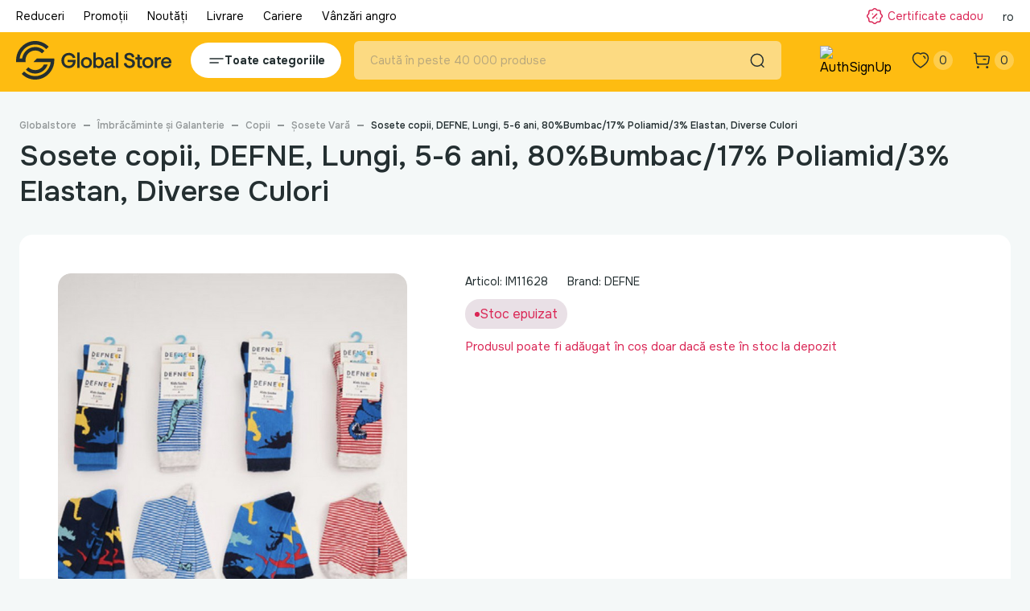

--- FILE ---
content_type: application/javascript; charset=UTF-8
request_url: https://globalstore.md/_nuxt/35455a7.js
body_size: 1379
content:
!function(e){function r(data){for(var r,n,f=data[0],d=data[1],l=data[2],i=0,h=[];i<f.length;i++)n=f[i],Object.prototype.hasOwnProperty.call(o,n)&&o[n]&&h.push(o[n][0]),o[n]=0;for(r in d)Object.prototype.hasOwnProperty.call(d,r)&&(e[r]=d[r]);for(v&&v(data);h.length;)h.shift()();return c.push.apply(c,l||[]),t()}function t(){for(var e,i=0;i<c.length;i++){for(var r=c[i],t=!0,n=1;n<r.length;n++){var d=r[n];0!==o[d]&&(t=!1)}t&&(c.splice(i--,1),e=f(f.s=r[0]))}return e}var n={},o={80:0},c=[];function f(r){if(n[r])return n[r].exports;var t=n[r]={i:r,l:!1,exports:{}};return e[r].call(t.exports,t,t.exports,f),t.l=!0,t.exports}f.e=function(e){var r=[],t=o[e];if(0!==t)if(t)r.push(t[2]);else{var n=new Promise((function(r,n){t=o[e]=[r,n]}));r.push(t[2]=n);var c,script=document.createElement("script");script.charset="utf-8",script.timeout=120,f.nc&&script.setAttribute("nonce",f.nc),script.src=function(e){return f.p+""+{0:"d908c68",1:"562568b",2:"b43baba",3:"d7a573c",4:"c687003",5:"3563899",6:"cc30895",7:"f3c8148",10:"7c46c66",11:"3ba3aae",12:"29084da",13:"90d4033",14:"69f60e8",15:"fd24f76",16:"beb1a8b",17:"05ee2a1",18:"23b3030",19:"3aa5004",20:"4f6d4af",21:"cdd1853",22:"8343bf8",23:"80bea6f",24:"a835423",25:"b51cf4f",26:"b7a98bc",27:"c4d6e6f",28:"19e3f98",29:"4887686",30:"99b0a8e",31:"a79e34f",32:"aaaa88e",33:"b986a5f",34:"66f7a5a",35:"fb17c4b",36:"417cbe9",37:"e413678",38:"bb2d71a",39:"3d6792b",40:"5a640c2",41:"423adbb",42:"7850627",43:"87647b3",44:"4d352bb",45:"66867d5",46:"d537225",47:"edf995a",48:"2c34d75",49:"4384f5e",50:"55d5dea",51:"d84e624",52:"8a692c2",53:"708638d",54:"ec4dea0",55:"0466226",56:"5b707e7",57:"fe2fb7b",58:"a7985eb",59:"5ee26e0",60:"cc8f44e",61:"020fbf3",62:"aa8b8a6",63:"20714bd",64:"2ea5953",65:"76c6417",66:"c9c7bce",67:"c731951",68:"4fcf540",69:"9487dfc",70:"4761449",71:"a9ef3ab",72:"819bef0",73:"0acdfb2",74:"8bcb065",75:"7ed978c",76:"84b6b0f",77:"e8df38b",78:"002e1d4",79:"ecdbe44",82:"11d7d63",83:"cec5c6f",84:"791e250",85:"a6cb19c"}[e]+".js"}(e);var d=new Error;c=function(r){script.onerror=script.onload=null,clearTimeout(l);var t=o[e];if(0!==t){if(t){var n=r&&("load"===r.type?"missing":r.type),c=r&&r.target&&r.target.src;d.message="Loading chunk "+e+" failed.\n("+n+": "+c+")",d.name="ChunkLoadError",d.type=n,d.request=c,t[1](d)}o[e]=void 0}};var l=setTimeout((function(){c({type:"timeout",target:script})}),12e4);script.onerror=script.onload=c,document.head.appendChild(script)}return Promise.all(r)},f.m=e,f.c=n,f.d=function(e,r,t){f.o(e,r)||Object.defineProperty(e,r,{enumerable:!0,get:t})},f.r=function(e){"undefined"!=typeof Symbol&&Symbol.toStringTag&&Object.defineProperty(e,Symbol.toStringTag,{value:"Module"}),Object.defineProperty(e,"__esModule",{value:!0})},f.t=function(e,r){if(1&r&&(e=f(e)),8&r)return e;if(4&r&&"object"==typeof e&&e&&e.__esModule)return e;var t=Object.create(null);if(f.r(t),Object.defineProperty(t,"default",{enumerable:!0,value:e}),2&r&&"string"!=typeof e)for(var n in e)f.d(t,n,function(r){return e[r]}.bind(null,n));return t},f.n=function(e){var r=e&&e.__esModule?function(){return e.default}:function(){return e};return f.d(r,"a",r),r},f.o=function(object,e){return Object.prototype.hasOwnProperty.call(object,e)},f.p="/_nuxt/",f.oe=function(e){throw console.error(e),e};var d=window.webpackJsonp=window.webpackJsonp||[],l=d.push.bind(d);d.push=r,d=d.slice();for(var i=0;i<d.length;i++)r(d[i]);var v=l;t()}([]);

--- FILE ---
content_type: application/javascript; charset=UTF-8
request_url: https://globalstore.md/_nuxt/3563899.js
body_size: 6371
content:
(window.webpackJsonp=window.webpackJsonp||[]).push([[5,19],{699:function(t,e,o){var content=o(730);content.__esModule&&(content=content.default),"string"==typeof content&&(content=[[t.i,content,""]]),content.locals&&(t.exports=content.locals);(0,o(20).default)("bf0b3336",content,!0,{sourceMap:!1})},721:function(t,e,o){t.exports=o.p+"img/delivery-ic-product.ab73390.svg"},723:function(t,e,o){t.exports=o.p+"img/return-ic-product.b7798b4.svg"},724:function(t,e){t.exports="[data-uri]"},729:function(t,e,o){"use strict";o(699)},730:function(t,e,o){var r=o(19)((function(i){return i[1]}));r.push([t.i,".full[data-v-3be84f08]{max-width:100%}",""]),r.locals={},t.exports=r},737:function(t,e,o){"use strict";o.r(e);o(52),o(5),o(29);var r=o(1),n=o(16),c=Object(r.defineComponent)({name:"modal-stock",data:function(){return{isMobile:!1,_onResize:null}},props:{stockTable:n.a.arrayOf(n.a.object).def([]),stock:n.a.arrayOf(n.a.object).def([])},methods:{generateText:function(t){return this.stockTable.find((function(e){return(null==t?void 0:t.balance)>=e.min&&(null==t?void 0:t.balance)<=e.max}))},getChipStockDetails:function(t){var e,o,r,n=null==t||null===(e=t.store)||void 0===e?void 0:e.id;return null!=n&&0!==n?"".concat(null==t?void 0:t.balance," ").concat(this.$t("user.qty")," / ").concat(null===(o=this.generateText(t))||void 0===o?void 0:o.value):null===(r=this.generateText(t))||void 0===r?void 0:r.value}},mounted:function(){var t=this;this.isMobile=window.innerWidth<768,this._onResize=function(){t.isMobile=window.innerWidth<768},window.addEventListener("resize",this._onResize)},beforeDestroy:function(){this._onResize&&(window.removeEventListener("resize",this._onResize),this._onResize=null)}}),l=(o(729),o(3)),component=Object(l.a)(c,(function(){var t=this,e=t._self._c;t._self._setupProxy;return e("MyModal",{staticClass:"modal__stock",attrs:{title:t.$t("others.available"),wrapperClass:"stock__content",name:"stock"}},[e("div",{staticClass:"stock__wrapper"},t._l(t.stock,(function(o){return e("div",{key:o.id,staticClass:"stock__wrapper-item"},[e("div",{staticClass:"stock__wrapper-row"},[e("h2",{staticClass:"stock__wrapper-address"},[e("span",{class:{"stock-full":(null==o?void 0:o.balance)>=5,"stock-limited":(null==o?void 0:o.balance)<5&&(null==o?void 0:o.balance)>0,"stock-out":0===(null==o?void 0:o.balance)}}),t._v("\n                    "+t._s(null==o?void 0:o.store.address)+"\n                ")]),t._v(" "),t.isMobile?t._e():e("div",{staticClass:"stock__wrapper-chips full",class:{"chip-full":(null==o?void 0:o.balance)>=5,"chip-limited":(null==o?void 0:o.balance)<5&&(null==o?void 0:o.balance)>0,"chip-out":0===(null==o?void 0:o.balance)}},[t._v("\n                    "+t._s(t.getChipStockDetails(o))+"\n                ")])]),t._v(" "),e("strong",{staticClass:"stock__wrapper-phone"},[e("a",{attrs:{href:"tel:".concat(null==o?void 0:o.store.phone_number)}},[t._v(t._s(null==o?void 0:o.store.phone_number))])]),t._v(" "),e("p",{staticClass:"stock__wrapper-information"},[t._v(t._s(null==o?void 0:o.store.schedule))]),t._v(" "),t.isMobile?e("div",{staticClass:"stock__wrapper-chips full",class:{"chip-full":(null==o?void 0:o.balance)>5,"chip-limited":(null==o?void 0:o.balance)<=5&&(null==o?void 0:o.balance)>0,"chip-out":0===(null==o?void 0:o.balance)}},[t._v("\n                "+t._s(t.getChipStockDetails(o))+"\n            ")]):t._e()])})),0)])}),[],!1,null,"3be84f08",null);e.default=component.exports;installComponents(component,{MyModal:o(72).default})},749:function(t,e,o){t.exports=o.p+"img/2-ro-white.c5441a4.svg"},750:function(t,e,o){var content=o(869);content.__esModule&&(content=content.default),"string"==typeof content&&(content=[[t.i,content,""]]),content.locals&&(t.exports=content.locals);(0,o(20).default)("53729765",content,!0,{sourceMap:!1})},751:function(t,e,o){var content=o(871);content.__esModule&&(content=content.default),"string"==typeof content&&(content=[[t.i,content,""]]),content.locals&&(t.exports=content.locals);(0,o(20).default)("f0bd7162",content,!0,{sourceMap:!1})},863:function(t,e,o){t.exports=o.p+"img/2-ru-white.739b344.svg"},868:function(t,e,o){"use strict";o(750)},869:function(t,e,o){var r=o(19)((function(i){return i[1]}));r.push([t.i,"[data-v-6e141209] .vm--modal{aspect-ratio:1/1!important;border-radius:0!important;left:50%!important;max-width:542px!important;overflow:visible!important;overflow:initial!important;top:50%!important;transform:translate(-50%,-50%)!important;width:100%!important}[data-v-6e141209] .vm--modal{padding:15px}@media(max-width:500px){[data-v-6e141209] .vm--modal{max-width:93vw!important}}.my-modal__body[data-v-6e141209]{display:flex}.my-modal__close[data-v-6e141209]{align-items:center;background-color:#000;border:1px solid #fff;border-radius:50%;color:#fff;display:flex;font-size:14px;height:30px;justify-content:center;position:absolute;right:-12px;top:-12px;width:30px;z-index:1}",""]),r.locals={},t.exports=r},870:function(t,e,o){"use strict";o(751)},871:function(t,e,o){var r=o(19)((function(i){return i[1]}));r.push([t.i,".fancybox__backdrop{background:hsla(0,0%,100%,.98)}",""]),r.locals={},t.exports=r},904:function(t,e,o){"use strict";o.r(e);var r=o(2),n=(o(23),o(29),o(88),[function(){var t=this._self._c;return t("div",{staticClass:"arr__icon"},[t("img",{attrs:{src:o(367),alt:""}})])},function(){var t=this._self._c;return t("div",{staticClass:"arr__icon"},[t("img",{attrs:{src:o(368),alt:""}})])}]),c=o(49),l=(o(864),o(79),o(7),o(5),o(52),o(369),o(12),o(11),o(13),o(10),o(14),o(192)),d=o(865),_=(o(866),o(361),o(16)),v=o(737);o(28);function m(object,t){var e=Object.keys(object);if(Object.getOwnPropertySymbols){var o=Object.getOwnPropertySymbols(object);t&&(o=o.filter((function(t){return Object.getOwnPropertyDescriptor(object,t).enumerable}))),e.push.apply(e,o)}return e}function f(t){for(var i=1;i<arguments.length;i++){var source=null!=arguments[i]?arguments[i]:{};i%2?m(Object(source),!0).forEach((function(e){Object(r.a)(t,e,source[e])})):Object.getOwnPropertyDescriptors?Object.defineProperties(t,Object.getOwnPropertyDescriptors(source)):m(Object(source)).forEach((function(e){Object.defineProperty(t,e,Object.getOwnPropertyDescriptor(source,e))}))}return t}var h={name:"ProductInfo",data:function(){var t;return{modal:!0,productSwiperOptions:{spaceBetween:10,slidesPerView:1,grabCursor:!0,navigation:{nextEl:".button__next",prevEl:".button__prev"},autoplay:{delay:11e3,disableOnInteraction:!1},pagination:{el:".swiper-pagination",clickable:!0,bullets:!0}},productSwiperThumbsOptions:{spaceBetween:16,allowTouchMove:!1,slidesPerView:"auto",freeMode:!0,watchSlidesProgress:!0},isInFavorite:!1,galleryName:"product-gallery",stockTable:[{min:0,max:0,value:this.$t("user.out_stock"),bg:"linear-gradient(0deg, rgba(255, 255, 255, 0.5), rgba(255, 255, 255, 0.5)), #D3C0CD;",color:"#DA2655"},{min:1,max:4,value:this.$t("user.low_stock"),bg:"linear-gradient(0deg, rgba(255, 255, 255, 0.5), rgba(255, 255, 255, 0.5)), #FAF6ED;",color:"#FEBC11"},{min:5,max:Number.MAX_SAFE_INTEGER,value:this.$t("user.in_stock"),bg:"linear-gradient(0deg, rgba(255, 255, 255, 0.5), rgba(255, 255, 255, 0.5)), #A8DADC;",color:"#598381"}],activeZoomImage:null===(t=this.product)||void 0===t?void 0:t.image}},props:{product:_.a.array.required,isPreloader:_.a.bool.def(!1)},computed:{getStock:function(){var t,e=this.product.product_balance;if((Array.isArray(e)?e.filter((function(t){return t.balance>0&&0!==t.store.id})):[]).length<0){var o=this.$manager.getProductBalance(this.product);if(e){var r=e.find((function(t){return 0===t.id}));if(null!=r&&r.balance)this.stockTable[0].value=this.$t("availabale_on_depozit")}if(0==o)return this.stockTable[0];if(o>=1&&o<=4)return this.stockTable[1];if(o>=5)return this.stockTable[2]}var n=this.stockTable,l=null===(t=Object(c.a)(e).sort((function(a,b){return(null==b?void 0:b.balance)-(null==a?void 0:a.balance)}))[0])||void 0===t?void 0:t.balance;return n.find((function(t){return t.min<=l&&t.max>=l}))},stock:function(){return this.product.product_balance},productInCart:function(){return this.$store.getters["cart/productInCart"](this.product)},maxPoructQuantity:function(){return this.$manager.getProductBalance(this.product)},isProductAGiftCard:function(){return"certificate"===this.product.subsubcategory.slug},minUnit:function(){if(null!==this.product)return this.product.angro_min_sale_unit},unitPrices:function(){var t=this.angroRetailCalculator(this.product),e=0,o=t.isPriceWithDiscount,r=t.price_with_discount,n=(t.price_angro,t.promotion_price),c=t.is_promotion,l=t.price,d=t.web_min_price,_=t.web_min_promotion_price;return o?e=c?n:r:l&&(e=c?n:l),_&&(e=_),d&&(e=d),t.price=e,t}},methods:{selectProperty:function(t,e){this.$store.dispatch("theProduct/selectParameter",{groupId:t,paramId:e})},openZoomImageHandler:function(image){this.activeZoomImage=image,this.$modal.show("my-modal")},serializeWebMinPrice:function(t){return t.toFixed(2)},addProduct:function(){var t=null!==this.$manager.manager.value,e=null!==this.$manager.dealer.value;if(t||e)return this.$manager.setTempProduct(this.product),void this.$store.dispatch("modals/open","manager");this.$store.dispatch("cart/addProduct",f(f({},this.product),{},{products_units:"1"}))},addInFavorites:function(){this.$store.dispatch("favorites/addProduct",f(f({},this.product),{},{isFavorite:!0})),this.isInFavorite=!this.isInFavorite},slideClick:function(t){this.$refs.swiperTop.$swiper.slideTo(t)},toggleStock:function(){this.$store.dispatch("modals/open","stock")},initGallery:function(){d.a.bind('[data-fancybox="product-gallery"]',{Image:{zoom:!0},dragToClose:!0,animated:!0})}},components:{Swiper:l.Swiper,SwiperSlide:l.SwiperSlide,ModalStock:v.default},mounted:function(){var t=this.$refs.swiperTop.$swiper,e=this.$refs.swiperThumbs.$swiper;t.controller.swiper=e,t.thumbs.swiper=e,t.init(),e.init();var o=this.$refs.swiperTop.$swiper.activeIndex,r=document.querySelector('[data-slide-id="'.concat(o,'"]'));null!=r&&1===r.nodeType&&(r.classList.add("swiper-slide-thumb-active"),this.$refs.swiperThumbs.$swiper.slideTo(o)),this.initGallery()}},w=(o(868),o(870),o(3)),component=Object(w.a)(h,(function(){var t,e,n,c,l=this,d=l._self._c;return d("div",{staticClass:"product__information"},[d("div",{staticClass:"container"},[d("div",{staticClass:"product__content"},[d("h1",{staticClass:"title",style:"".concat(!0===l.isPreloader?"opacity: 0;":"")},[l._v("\n                "+l._s(l.product.name)+"\n            ")]),l._v(" "),d("div",{staticClass:"product__section"},[l.isPreloader?d("div",{staticClass:"product__section--preloader"},[d("MyPreloader",{attrs:{maxSize:130,maxSizeMobile:70}})],1):l._e(),l._v(" "),d("div",{staticClass:"product__slider",style:"".concat(!0===l.isPreloader?"display: none;":"")},[d("Swiper",{ref:"swiperTop",staticClass:"swiper product__swiper",style:"".concat(null===l.product.image?"display: none;":""),attrs:{options:l.productSwiperOptions}},[d("div",{staticClass:"badges"},l._l(l.product.label,(function(label){return d("div",{key:label.id,staticClass:"badge",style:"background-color: ".concat(label.bg_color,"; color: ").concat(label.color)},[l._v("\n                                "+l._s(label.name)+"\n                            ")])})),0),l._v(" "),l._l(l.product.product_gallery,(function(image,t){return d("SwiperSlide",{key:t},[d("a",{attrs:{href:image,"data-fancybox":"product-gallery"}},[d("img",{attrs:{src:image}})])])})),l._v(" "),d("div",{staticClass:"swiper-pagination",attrs:{slot:"pagination"},slot:"pagination"},[l._v("1")])],2),l._v(" "),null===l.product.image?d("div",{staticClass:"product__section-placeholder"},[d("img",{attrs:{src:o(190),alt:"placeholder"}})]):l._e(),l._v(" "),l.product.product_gallery&&l.product.product_gallery.length>1?d("div",{staticClass:"button__next",style:"".concat(null===l.product.image?"display: none;":"")},[l._m(0)]):l._e(),l._v(" "),l.product.product_gallery&&l.product.product_gallery.length>1?d("div",{staticClass:"button__prev",style:"".concat(null===l.product.image?"display: none;":"")},[l._m(1)]):l._e(),l._v(" "),d("Swiper",{ref:"swiperThumbs",staticClass:"swiper product__thumbs",style:"".concat(null===l.product.image?"display: none;":""),attrs:{options:l.productSwiperThumbsOptions}},l._l(l.product.product_gallery,(function(image,t){return d("SwiperSlide",{key:t,attrs:{"data-slide-id":t},nativeOn:{click:function(e){return l.slideClick(t)}}},[d("img",{attrs:{src:image}})])})),1)],1),l._v(" "),!1===l.isPreloader?d("div",{staticClass:"product__info"},[null!==(t=l.product)&&void 0!==t&&t.is_active?[d("div",{staticClass:"details"},[d("div",{staticClass:"details__head"},[null!=l.product.model?d("p",[l._v("\n                                    "+l._s(l.$t("user.article"))+" "+l._s(l.product.model)+"\n                                ")]):l._e(),l._v(" "),null!=l.product.brand?d("p",{staticClass:"brand__name"},[l._v("\n                                    "+l._s(l.$t("user.brand"))+" "+l._s(l.product.brand)+"\n                                ")]):l._e(),l._v(" "),d("button",{staticClass:"share__btn",attrs:{type:"button"},on:{click:function(t){return l.useShare("fb")}}},[d("img",{attrs:{src:o(238),alt:""}}),l._v(" "),d("span",[l._v(l._s(l.$t("comp.product_info.share")))])])]),l._v(" "),l.isProductAGiftCard?l._e():d("div",{staticStyle:{display:"flex","align-items":"center",gap:"12px"}},[l.product.is_stock?d("div",{staticClass:"stock__wrapper-chips",class:(e={"chip-full":l.isProductAGiftCard},Object(r.a)(e,"chip-full",l.getStock.max>5),Object(r.a)(e,"chip-limited",l.getStock.max<=5&&l.getStock.max>0),Object(r.a)(e,"chip-out",0===l.getStock.max),e)},[d("span",[l._v(l._s(l.getStock.value))])]):l._e(),l._v(" "),l.isProductAGiftCard?l._e():d("small",{staticStyle:{"text-decoration":"underline",cursor:"pointer"},on:{click:l.toggleStock}},[l._v(l._s(l.$t("others.available")))])]),l._v(" "),!l.$manager.isManagerOrDealer.value&&l.$manager.getProductBalance(l.product)<1?d("span",{staticStyle:{"font-size":"15px","margin-top":"12px",color:"#da2655"}},[l._v("\n                                "+l._s(l.$t("product_can_be_added"))+"\n                            ")]):l._e(),l._v(" "),l.isProductAGiftCard?d("div",{staticStyle:{display:"flex","align-items":"center",gap:"12px"}},[l.product.is_stock?d("div",{staticClass:"stock__wrapper-chips",class:{"chip-full":!0}},[d("span",[l._v(l._s(l.stockTable[2].value))])]):l._e(),l._v(" "),l.isProductAGiftCard?l._e():d("small",{staticStyle:{"text-decoration":"underline",cursor:"pointer"},on:{click:l.toggleStock}},[l._v(l._s(l.$t("others.available")))])]):l._e()]),l._v(" "),0!=l.product.rating?d("div",{staticClass:"rating"},[d("img",{attrs:{src:o(724),alt:""}}),l._v(" "),d("span",[l._v("("+l._s(l.product.reviews_count)+" "+l._s(l.$t("comp.product_info.reviews"))+")")])]):l._e(),l._v(" "),l._l(l.product.product_variations,(function(t){return d("div",{key:t.name_cod,staticClass:"product__feature"},[d("div",{staticClass:"product__title"},[l._v(l._s(t.name))]),l._v(" "),d("form",{staticClass:"feature__items",attrs:{action:"/"}},l._l(t.variations,(function(e){return d("div",{key:e.value_cod,staticClass:"item__group"},[d("input",{attrs:{type:"radio",id:"product-param-".concat(e.value_cod),name:"radio-item"},domProps:{checked:e.checked},on:{input:function(o){return l.selectProperty(t.name_cod,e.value_cod)}}}),l._v(" "),d("label",{staticClass:"radio-item",attrs:{for:"product-param-".concat(e.value_cod)}},[l._v(l._s(null==e?void 0:e.value))])])})),0)])})),l._v(" "),d("client-only",[d("div",{staticClass:"price__info"},[d("div",{staticClass:"product__price",staticStyle:{display:"flex","flex-direction":"column",gap:"14px"}},[d("div",{directives:[{name:"show",rawName:"v-show",value:0!=l.product.promotion_price&&null!=l.product.promotion_price,expression:"\n                                            product.promotion_price != 0 &&\n                                            product.promotion_price != null\n                                        "}],staticClass:"price old"},[l._v("\n                                        "+l._s(l._f("numFormat")(l.product.web_min_price?l.product.web_min_price:l.serializeWebMinPrice(l.product.price)))),d("span",[l._v(" "+l._s(l.$t("comp.product_info.currency")))])]),l._v(" "),d("div",{directives:[{name:"show",rawName:"v-show",value:0!=l.product.promotion_price&&null!=l.product.promotion_price||"",expression:"\n                                            (product.promotion_price != 0 &&\n                                                product.promotion_price != null) ||\n                                            ''\n                                        "}],staticClass:"price new"},[l._v("\n                                        "+l._s(l._f("numFormat")(l.product.web_min_promotion_price?l.product.web_min_promotion_price:l.serializeWebMinPrice((null===(n=l.product)||void 0===n?void 0:n.promotion_price)||(null===(c=l.product)||void 0===c?void 0:c.price))))+"\n                                        "),d("span",[l._v(" "+l._s(l.$t("comp.product_info.currency")))])]),l._v(" "),d("div",{directives:[{name:"show",rawName:"v-show",value:0===l.product.promotion_price||null===l.product.promotion_price,expression:"\n                                            product.promotion_price === 0 ||\n                                            product.promotion_price === null\n                                        "}],staticClass:"price current"},[l._v("\n                                        "+l._s(l._f("numFormat")(l.product.web_min_price?l.product.web_min_price:l.product.price_with_discount?l.serializeWebMinPrice(l.product.price_with_discount):l.serializeWebMinPrice(l.product.price)))+"\n                                        "),d("span",[l._v(" "+l._s(l.$t("comp.product_info.currency")))])]),l._v(" "),d("div",{directives:[{name:"show",rawName:"v-show",value:l.$manager.isManagerOrDealer.value,expression:"$manager.isManagerOrDealer.value"}]},l._l(l.unitPrices.products_units,(function(t,e){var o,r;return d("div",{key:"".concat(e,"-").concat(t.name)},[l._v("\n                                            "+l._s(t?((null===(o=l.unitPrices)||void 0===o?void 0:o.price)*t.coef).toFixed(2):(null===(r=l.unitPrices)||void 0===r?void 0:r.price).toFixed(2))+"\n                                            / "+l._s(t.name)+"\n                                        ")])})),0)]),l._v(" "),d("div",{staticClass:"product__actions"},[l.$manager.getProductBalance(l.product)>0?d("button",{staticClass:"btn__add btn__primary",style:{cursor:l.productInCart+1>l.maxPoructQuantity||0===l.getStock.max?"not-allowed":"pointer"},attrs:{id:"product-add-cart",disabled:l.productInCart+1>l.maxPoructQuantity||0===l.getStock.max},on:{click:function(t){return l.addProduct()}}},[l._v("\n                                        "+l._s(l.$t("comp.product_info.to_cart"))+"\n                                    ")]):d("span",{staticClass:"stock__wrapper-chips chip-limited",staticStyle:{width:"max-content"}},[l._v("\n                                        "+l._s(l.$t("comp.product_info.in_shop"))+"\n                                    ")]),l._v(" "),d("button",{class:[{add__favs:!0},{active:l.isInFavorite}],on:{click:function(t){return l.addInFavorites()}}},[d("svg",{attrs:{width:"24",height:"24",viewBox:"0 0 24 24",fill:"none",xmlns:"http://www.w3.org/2000/svg"}},[d("path",{attrs:{"fill-rule":"evenodd","clip-rule":"evenodd",d:"M11.761 20.8538C9.5904 19.5179 7.57111 17.9456 5.73929 16.1652C4.45144 14.8829 3.47101 13.3198 2.8731 11.5954C1.79714 8.25031 3.05393 4.42083 6.57112 3.28752C8.41961 2.69243 10.4384 3.03255 11.9961 4.20148C13.5543 3.03398 15.5725 2.69398 17.4211 3.28752C20.9383 4.42083 22.2041 8.25031 21.1281 11.5954C20.5302 13.3198 19.5498 14.8829 18.2619 16.1652C16.4301 17.9456 14.4108 19.5179 12.2402 20.8538L12.0051 21L11.761 20.8538Z",stroke:"#242F31","stroke-width":"1.5","stroke-linecap":"round","stroke-linejoin":"round"}}),l._v(" "),d("path",{attrs:{d:"M15.7393 7.05304C16.8046 7.39334 17.5615 8.34974 17.6561 9.47502",stroke:"#242F31","stroke-width":"1.5","stroke-linecap":"round","stroke-linejoin":"round"}})])])])])]),l._v(" "),d("div",{staticClass:"additional__info"},[d("div",{staticClass:"item"},["ro"==l.$i18n.locale?d("img",{attrs:{src:o(749),alt:""}}):l._e(),l._v(" "),"en"==l.$i18n.locale?d("img",{attrs:{src:o(749),alt:""}}):l._e(),l._v(" "),"ru"==l.$i18n.locale?d("img",{attrs:{src:o(863),alt:""}}):l._e()]),l._v(" "),l.isProductAGiftCard?l._e():d("div",{staticClass:"item"},[d("img",{attrs:{src:o(723),alt:""}}),l._v(" "),d("span",[l._v(l._s(l.$t("comp.product_info.return")))])]),l._v(" "),l.product.price>=500?d("div",{staticClass:"item"},[d("img",{attrs:{src:o(721),alt:""}}),l._v(" "),d("span",[l._v(l._s(l.$t("comp.product_info.delivery")))])]):l._e()])]:d("div",{staticClass:"details"},[d("div",{staticClass:"details__head"},[null!=l.product.model?d("p",[l._v("\n                                "+l._s(l.$t("user.article"))+" "+l._s(l.product.model)+"\n                            ")]):l._e(),l._v(" "),null!=l.product.brand?d("p",{staticClass:"brand__name"},[l._v("\n                                "+l._s(l.$t("user.brand"))+" "+l._s(l.product.brand)+"\n                            ")]):l._e()]),l._v(" "),d("div",{staticStyle:{display:"flex","align-items":"center",gap:"12px"}},[l.product.is_stock?d("div",{staticClass:"stock__wrapper-chips chip-out"},[d("span",[l._v(l._s(l.$t("user.out_stock")))])]):l._e()]),l._v(" "),d("span",{staticStyle:{"font-size":"15px","margin-top":"12px",color:"#da2655"}},[l._v("\n                            "+l._s(l.$t("product_can_be_added"))+"\n                        ")])])],2):l._e()])])]),l._v(" "),l.product?d("div",[d("modal",{staticClass:"my-modal",attrs:{name:"my-modal",height:"auto",width:542}},[d("div",{staticClass:"my-modal__body"},[d("button",{staticClass:"my-modal__close",on:{click:function(t){return l.$modal.hide("my-modal")}}},[l._v("x")]),l._v(" "),d("InnerImageZoom",{attrs:{src:l.activeZoomImage,zoomSrc:l.activeZoomImage,width:512,height:512,zoomScale:1.5,hasSpacer:!0,hideCloseButton:!0,zoomType:"hover"}})],1)])],1):l._e(),l._v(" "),d("ModalStock",{attrs:{"stock-table":l.stockTable,stock:l.stock}})],1)}),n,!1,null,"6e141209",null);e.default=component.exports;installComponents(component,{MyPreloader:o(362).default,ModalStock:o(737).default})}}]);

--- FILE ---
content_type: image/svg+xml
request_url: https://globalstore.md/_nuxt/img/logo.20fc4fa.svg
body_size: 4753
content:
<svg width="193" height="48" viewBox="0 0 193 48" fill="none" xmlns="http://www.w3.org/2000/svg">
<g clip-path="url(#clip0_23_25)">
<path d="M60.8651 32.5466C59.4641 31.7538 58.3057 30.5867 57.5165 29.173C56.6853 27.6783 56.2624 25.9869 56.2909 24.2723C56.2622 22.5592 56.6807 20.8689 57.5041 19.3715C58.2822 17.9585 59.4319 16.7909 60.8259 15.9979C62.2566 15.1841 63.8741 14.766 65.5156 14.7858C67.6022 14.7858 69.3745 15.3213 70.8325 16.3922C72.2804 17.4399 73.288 18.9977 73.657 20.7589L73.5539 20.9425L70.5313 21.1803C70.2241 20.1383 69.5878 19.2267 68.7198 18.585C67.8766 17.9785 66.8037 17.6753 65.5011 17.6753C64.4125 17.6546 63.3401 17.9437 62.4063 18.5098C61.5054 19.0705 60.7816 19.8797 60.3204 20.8424C59.8184 21.9073 59.569 23.076 59.5921 24.2556C59.569 25.4351 59.8184 26.6038 60.3204 27.6688C60.7791 28.6293 61.5038 29.4345 62.4063 29.9867C63.3603 30.5552 64.4518 30.8441 65.5589 30.8212C67.0719 30.8212 68.2707 30.413 69.1551 29.5966C70.0395 28.7801 70.5698 27.6333 70.7458 26.1562H63.9372V23.4732H73.917V24.9754C73.9449 26.5531 73.5907 28.1138 72.8854 29.5215C72.2257 30.8182 71.2126 31.8969 69.9659 32.6301C68.6203 33.3993 67.094 33.7864 65.5486 33.7504C63.9101 33.7708 62.2951 33.3557 60.8651 32.5466Z" fill="#242F31"/>
<path d="M75.9658 14.2496H78.9368V33.4875H75.9658V14.2496Z" fill="#242F31"/>
<path d="M83.87 32.8533C82.8448 32.2824 81.9968 31.4343 81.421 30.404C80.8481 29.3265 80.5483 28.1223 80.5483 26.8989C80.5483 25.6756 80.8481 24.4714 81.421 23.3939C81.9974 22.3635 82.8452 21.5149 83.87 20.9425C84.9726 20.3547 86.2002 20.0475 87.4466 20.0475C88.693 20.0475 89.9206 20.3547 91.0232 20.9425C92.0443 21.5171 92.8888 22.3653 93.464 23.3939C94.0368 24.4714 94.3366 25.6756 94.3366 26.8989C94.3366 28.1223 94.0368 29.3265 93.464 30.404C92.8904 31.4318 92.0472 32.2795 91.0273 32.8533C89.9252 33.4425 88.6974 33.7505 87.4507 33.7505C86.2041 33.7505 84.9763 33.4425 83.8741 32.8533H83.87ZM90.266 29.9679C90.995 29.2238 91.3595 28.2008 91.3595 26.8989C91.3595 25.5971 90.995 24.5734 90.266 23.8279C89.8978 23.4564 89.4579 23.1654 88.9738 22.973C88.4897 22.7807 87.9716 22.691 87.4518 22.7096C86.9298 22.6916 86.4097 22.7815 85.9234 22.9737C85.437 23.166 84.9945 23.4567 84.6231 23.8279C83.8844 24.5748 83.5158 25.5985 83.5172 26.8989C83.5186 28.1994 83.8872 29.2224 84.6231 29.9679C84.9945 30.3397 85.4373 30.6307 85.9241 30.823C86.4109 31.0153 86.9315 31.1049 87.4538 31.0862C87.9737 31.1052 88.4919 31.0157 88.9761 30.8233C89.4602 30.6309 89.9 30.3397 90.2681 29.9679H90.266Z" fill="#242F31"/>
<path d="M98.8964 32.0376V33.4875H95.9254V14.2496H98.8964V21.6289C99.4304 21.1282 100.054 20.7345 100.733 20.4689C101.477 20.1815 102.269 20.0399 103.066 20.0516C104.131 20.039 105.179 20.3165 106.101 20.8549C107.037 21.4161 107.796 22.2343 108.29 23.2145C108.863 24.356 109.147 25.6235 109.116 26.9031C109.148 28.1856 108.857 29.4554 108.268 30.5917C107.768 31.5477 107.02 32.3475 106.104 32.9049C105.189 33.4624 104.139 33.7562 103.07 33.7546C101.383 33.7518 99.9913 33.1795 98.8964 32.0376ZM105.072 30.0743C105.768 29.3455 106.116 28.287 106.116 26.8989C106.116 25.5108 105.768 24.4524 105.072 23.7236C104.725 23.362 104.307 23.0779 103.845 22.8896C103.383 22.7013 102.887 22.613 102.389 22.6303C101.781 22.6258 101.181 22.775 100.644 23.0643C100.12 23.3412 99.6786 23.7556 99.3668 24.2639C99.056 24.7697 98.8936 25.3542 98.8985 25.9497V27.8733C98.8932 28.4656 99.0612 29.0463 99.3813 29.5423C99.7025 30.044 100.147 30.453 100.671 30.7294C101.38 31.1031 102.187 31.2406 102.978 31.1222C103.769 31.0038 104.502 30.6355 105.074 30.0702L105.072 30.0743Z" fill="#242F31"/>
<path d="M111.125 32.6822C110.334 31.9715 109.939 31.0187 109.939 29.824C109.939 28.6292 110.351 27.6674 111.177 26.9386C112.002 26.2265 113.093 25.8002 114.449 25.6597L118.223 25.2654V24.5539C118.241 24.2569 118.189 23.9597 118.071 23.687C117.954 23.4142 117.774 23.1736 117.546 22.985C117.094 22.6262 116.485 22.4447 115.72 22.4447C115.13 22.4191 114.548 22.5955 114.069 22.9454C113.62 23.3151 113.325 23.8426 113.244 24.4225L110.663 24.291L110.533 24.1846C110.776 22.8494 111.384 21.8257 112.357 21.1136C113.369 20.3901 114.584 20.0162 115.823 20.0475C117.404 20.0475 118.681 20.4473 119.655 21.2471C120.628 22.0469 121.114 23.1401 121.111 24.5268V29.9283C121.111 30.8087 121.458 31.2468 122.153 31.2468C122.347 31.2417 122.539 31.2151 122.727 31.1676L122.805 31.2197V33.3812C122.272 33.556 121.715 33.6447 121.154 33.644C120.565 33.6538 119.984 33.4994 119.475 33.1976C118.952 32.851 118.572 32.3225 118.408 31.7121H118.33C117.786 32.3184 117.137 32.819 116.415 33.1892C115.693 33.5587 114.893 33.7482 114.084 33.7421C113.001 33.7797 111.943 33.401 111.125 32.6822ZM116.533 30.7858C117.173 30.3849 117.745 29.8818 118.227 29.2961V27.3725L114.839 27.7689C114.162 27.8566 113.648 28.0715 113.302 28.4136C113.133 28.574 113 28.7682 112.91 28.9838C112.82 29.1993 112.776 29.4315 112.78 29.6654C112.766 29.8947 112.807 30.124 112.897 30.3346C112.988 30.5453 113.127 30.7313 113.302 30.8776C113.684 31.168 114.153 31.3155 114.631 31.2948C115.299 31.3033 115.956 31.1273 116.533 30.7858Z" fill="#242F31"/>
<path d="M124.053 14.2496H127.024V33.4875H124.053V14.2496Z" fill="#242F31"/>
<path d="M137.553 33.0119C136.545 32.5498 135.674 31.8309 135.023 30.9255C134.376 30.0146 133.997 28.9368 133.93 27.8169L134.033 27.6855L137.083 27.3955C137.187 28.5012 137.609 29.3622 138.347 29.9783C139.117 30.6056 140.083 30.9328 141.071 30.9005C142.078 30.9005 142.903 30.6411 143.547 30.1223C144.19 29.6035 144.512 28.8698 144.512 27.9212C144.512 26.9379 144.168 26.2007 143.481 25.7097C142.793 25.2188 141.655 24.7966 140.066 24.4433C138.329 24.04 136.987 23.4558 136.041 22.6908C135.094 21.9258 134.62 20.859 134.619 19.4904C134.6 18.5987 134.87 17.7251 135.389 17.0035C135.94 16.2688 136.679 15.6997 137.526 15.3574C138.494 14.9586 139.531 14.7613 140.576 14.7774C142.434 14.7774 143.915 15.2427 145.018 16.1732C146.121 17.1037 146.759 18.3603 146.932 19.9431L146.802 20.0996L143.937 20.2582C143.814 19.3277 143.47 18.6204 142.905 18.1364C142.34 17.6524 141.558 17.411 140.559 17.4124C139.841 17.3782 139.129 17.5628 138.516 17.9424C138.279 18.0812 138.082 18.2808 137.945 18.521C137.807 18.7612 137.735 19.0336 137.735 19.311C137.727 19.6523 137.818 19.9884 137.996 20.2784C138.174 20.5684 138.432 20.7999 138.737 20.9446C139.406 21.3146 140.531 21.6929 142.113 22.0795C143.884 22.4968 145.265 23.1463 146.256 24.0282C147.246 24.91 147.741 26.1486 147.741 27.7439C147.766 28.868 147.458 29.9739 146.856 30.9193C146.253 31.8314 145.409 32.5542 144.419 33.0056C143.339 33.4925 142.169 33.7441 140.986 33.7441C139.803 33.7441 138.633 33.4925 137.553 33.0056V33.0119Z" fill="#242F31"/>
<path d="M151.608 32.8137C150.967 32.1919 150.646 31.283 150.644 30.0868V22.8932H148.22V20.3103H150.644V16.4381H150.879L153.64 17.4124V20.3103H156.559V22.8932H153.64V29.8344C153.628 30.021 153.656 30.2081 153.721 30.3829C153.787 30.5578 153.888 30.7165 154.02 30.8483C154.329 31.1069 154.725 31.2347 155.125 31.2051C155.539 31.2027 155.95 31.1495 156.351 31.0465L156.429 31.0987V33.498C155.713 33.6738 154.978 33.762 154.24 33.7609C153.128 33.7539 152.25 33.4382 151.608 32.8137Z" fill="#242F31"/>
<path d="M160.215 32.8533C159.19 32.2829 158.342 31.4347 157.766 30.404C157.194 29.3265 156.894 28.1222 156.894 26.8989C156.894 25.6756 157.194 24.4714 157.766 23.3939C158.342 22.363 159.19 21.5143 160.215 20.9425C161.318 20.3547 162.546 20.0475 163.792 20.0475C165.038 20.0475 166.266 20.3547 167.369 20.9425C168.387 21.518 169.23 22.3662 169.803 23.3939C170.376 24.4714 170.676 25.6756 170.676 26.8989C170.676 28.1222 170.376 29.3265 169.803 30.404C169.23 31.4318 168.386 32.2795 167.367 32.8533C166.264 33.4425 165.037 33.7505 163.79 33.7505C162.543 33.7505 161.315 33.4425 160.213 32.8533H160.215ZM166.611 29.9679C167.34 29.2238 167.705 28.2008 167.705 26.8989C167.705 25.5971 167.34 24.5734 166.611 23.8279C166.243 23.4564 165.803 23.1654 165.319 22.973C164.835 22.7806 164.317 22.691 163.797 22.7096C163.275 22.6916 162.755 22.7814 162.269 22.9737C161.782 23.166 161.34 23.4567 160.968 23.8279C160.23 24.5748 159.861 25.5985 159.861 26.8989C159.861 28.1994 160.23 29.2224 160.968 29.9679C161.34 30.3397 161.783 30.6307 162.27 30.823C162.756 31.0153 163.277 31.1049 163.799 31.0862C164.319 31.1052 164.837 31.0157 165.321 30.8233C165.806 30.6309 166.245 30.3397 166.613 29.9679H166.611Z" fill="#242F31"/>
<path d="M172.279 20.3103H175.25V21.9439C176.344 20.6796 177.594 20.0475 179.001 20.0475C179.386 20.0302 179.77 20.1015 180.123 20.2561L179.731 22.6804L179.628 22.7597C179.345 22.6997 179.057 22.6731 178.768 22.6804C178.051 22.6747 177.35 22.8933 176.76 23.3063C176.113 23.774 175.594 24.3999 175.25 25.1256V33.4709H172.279V20.3103Z" fill="#242F31"/>
<path d="M183.229 32.8929C182.252 32.3314 181.458 31.494 180.945 30.4832C180.383 29.3749 180.1 28.144 180.119 26.8989C180.096 25.6529 180.407 24.4237 181.019 23.3418C181.593 22.3327 182.422 21.4961 183.42 20.9175C184.401 20.3401 185.517 20.0396 186.651 20.0475C187.802 20.0253 188.938 20.3019 189.953 20.8507C190.915 21.3863 191.7 22.1978 192.208 23.1832C192.768 24.3001 193.046 25.5404 193.014 26.7925V27.7147H183.02C183.089 28.7871 183.458 29.6348 184.128 30.2579C184.831 30.8953 185.751 31.2313 186.695 31.1947C187.471 31.2247 188.238 31.0057 188.884 30.5688C189.462 30.1501 189.891 29.5537 190.107 28.8684L192.713 29.027L192.792 29.1584C192.379 30.6342 191.645 31.7677 190.59 32.5591C189.535 33.3505 188.219 33.7456 186.641 33.7442C185.449 33.7697 184.272 33.476 183.229 32.8929ZM190.186 25.5282C190.163 25.0999 190.053 24.6808 189.863 24.2977C189.672 23.9145 189.405 23.5755 189.078 23.3021C188.385 22.7516 187.522 22.4671 186.641 22.4989C185.782 22.4711 184.942 22.7648 184.284 23.3237C183.625 23.8827 183.194 24.6676 183.072 25.5282H190.186Z" fill="#242F31"/>
<path d="M11.9089 26.1812C11.7773 25.4594 11.7117 24.7268 11.7129 23.9927C11.7113 21.5883 12.4152 19.2375 13.7356 17.2379C15.056 15.2384 16.9335 13.6799 19.1303 12.76C21.3272 11.8401 23.7446 11.6 26.0764 12.0702C28.4083 12.5403 30.5497 13.6996 32.2296 15.4012L35.2811 12.326C33.1281 10.1452 30.4146 8.61719 27.4475 7.91476C24.4804 7.21233 21.3781 7.36352 18.4916 8.35124C15.605 9.33895 13.0494 11.1238 11.1138 13.5038C9.17827 15.8838 7.93997 18.7641 7.53902 21.8188H4.44418C4.84954 18.1453 6.27261 14.6624 8.54954 11.7709C10.8265 8.87937 13.8647 6.69691 17.3144 5.47477C20.7641 4.25262 24.485 4.0405 28.0487 4.86281C31.6123 5.68513 34.8739 7.50845 37.4578 10.1228L40.5176 7.02882C37.2 3.66898 32.9713 1.37998 28.3666 0.451582C23.762 -0.476815 18.9884 -0.00286733 14.6503 1.81343C10.3121 3.62973 6.60441 6.70671 3.9965 10.6549C1.38859 14.603 -0.00226332 19.2448 2.76464e-06 23.9927C2.76464e-06 24.7243 0.0323266 25.451 0.0969742 26.1729L11.9089 26.1812Z" fill="#242F31"/>
<path d="M23.7271 40.5205C27.1393 40.518 30.4655 39.4369 33.2401 37.4284C36.0147 35.4199 38.0989 32.5846 39.2012 29.3191H34.5404C33.7035 31.0613 32.4666 32.5759 30.9329 33.7362C29.3992 34.8966 27.6133 35.6691 25.7242 35.9893C23.8351 36.3094 21.8976 36.168 20.0736 35.5767C18.2496 34.9855 16.5919 33.9615 15.239 32.5904L12.1875 35.6761C13.7013 37.2114 15.4998 38.4295 17.48 39.2608C19.4601 40.0921 21.583 40.5202 23.7271 40.5205Z" fill="#242F31"/>
<path d="M47.3716 21.8187H25.8914L21.5772 26.1812H43.0347C42.63 29.8565 41.2068 33.3414 38.929 36.2345C36.6512 39.1276 33.6115 41.3111 30.1601 42.5336C26.7087 43.7561 22.986 43.9679 19.4208 43.1444C15.8556 42.3209 12.5929 40.4958 10.0087 37.8792L6.951 40.9712C10.2694 44.3319 14.4995 46.6212 19.1055 47.5491C23.7115 48.4771 28.4862 48.0019 32.825 46.1838C37.1637 44.3657 40.8713 41.2864 43.4781 37.336C46.0849 33.3856 47.4737 28.7418 47.4686 23.9927C47.4686 23.2667 47.4362 22.542 47.3716 21.8187Z" fill="#242F31"/>
</g>
<defs>
<clipPath id="clip0_23_25">
<rect width="193" height="48" fill="white"/>
</clipPath>
</defs>
</svg>


--- FILE ---
content_type: image/svg+xml
request_url: https://globalstore.md/_nuxt/img/discount.e47d372.svg
body_size: 476
content:
<svg width="24" height="24" viewBox="0 0 24 24" fill="none" xmlns="http://www.w3.org/2000/svg">
<path d="M4.79432 7.05581C4.79432 5.80681 5.80732 4.79381 7.05532 4.79381H8.08432C8.68032 4.79381 9.25332 4.55781 9.67732 4.13681L10.3963 3.41681C11.2773 2.53181 12.7093 2.52781 13.5943 3.40881L13.6033 3.41681L14.3233 4.13681C14.7463 4.55781 15.3193 4.79381 15.9163 4.79381H16.9443C18.1933 4.79381 19.2063 5.80681 19.2063 7.05581V8.08281C19.2063 8.68081 19.4423 9.25281 19.8633 9.67681L20.5833 10.3968C21.4683 11.2778 21.4733 12.7088 20.5923 13.5948L20.5833 13.6038L19.8633 14.3238C19.4423 14.7458 19.2063 15.3198 19.2063 15.9158V16.9448C19.2063 18.1938 18.1933 19.2058 16.9443 19.2058H15.9163C15.3193 19.2058 14.7463 19.4428 14.3233 19.8638L13.6033 20.5828C12.7233 21.4688 11.2913 21.4728 10.4053 20.5918C10.4023 20.5888 10.3993 20.5858 10.3963 20.5828L9.67732 19.8638C9.25332 19.4428 8.68032 19.2058 8.08432 19.2058H7.05532C5.80732 19.2058 4.79432 18.1938 4.79432 16.9448V15.9158C4.79432 15.3198 4.55732 14.7458 4.13632 14.3238L3.41732 13.6038C2.53132 12.7228 2.52732 11.2908 3.40832 10.4058L3.41732 10.3968L4.13632 9.67681C4.55732 9.25281 4.79432 8.68081 4.79432 8.08281V7.05581Z" stroke="#DA2655" stroke-width="1.5" stroke-linecap="round" stroke-linejoin="round"/>
<path d="M9.42999 14.5695L14.57 9.4295" stroke="#DA2655" stroke-width="1.5" stroke-linecap="round" stroke-linejoin="round"/>
<path d="M14.5667 15.3224C14.3667 15.3224 14.1767 15.2424 14.0367 15.1024C13.9667 15.0324 13.9167 14.9424 13.8767 14.8524C13.8367 14.7624 13.8167 14.6734 13.8167 14.5724C13.8167 14.4724 13.8367 14.3724 13.8767 14.2824C13.9167 14.1924 13.9667 14.1124 14.0367 14.0424C14.3167 13.7624 14.8167 13.7624 15.0967 14.0424C15.1667 14.1124 15.2267 14.1924 15.2667 14.2824C15.2967 14.3724 15.3167 14.4724 15.3167 14.5724C15.3167 14.6734 15.2967 14.7624 15.2667 14.8524C15.2267 14.9424 15.1667 15.0324 15.0967 15.1024C14.9567 15.2424 14.7667 15.3224 14.5667 15.3224Z" fill="#DA2655"/>
<path d="M9.42664 10.1828C9.32664 10.1828 9.23664 10.1618 9.14664 10.1218C9.05664 10.0818 8.96664 10.0328 8.89664 9.9628C8.82664 9.8828 8.77664 9.8028 8.73664 9.7128C8.69664 9.6218 8.67664 9.5328 8.67664 9.4328C8.67664 9.3318 8.69664 9.2328 8.73664 9.1428C8.77664 9.0528 8.82664 8.9628 8.89664 8.9028C9.18664 8.6218 9.67664 8.6218 9.95664 8.9028C10.0966 9.0418 10.1766 9.2328 10.1766 9.4328C10.1766 9.5328 10.1666 9.6218 10.1266 9.7128C10.0866 9.8028 10.0266 9.8828 9.95664 9.9628C9.88664 10.0328 9.80664 10.0818 9.71664 10.1218C9.62664 10.1618 9.52664 10.1828 9.42664 10.1828Z" fill="#DA2655"/>
</svg>


--- FILE ---
content_type: application/javascript; charset=UTF-8
request_url: https://globalstore.md/_nuxt/74b45ec.js
body_size: 171767
content:
(window.webpackJsonp=window.webpackJsonp||[]).push([[8],[,,,,function(e,t,r){"use strict";r.d(t,"k",(function(){return v})),r.d(t,"m",(function(){return y})),r.d(t,"l",(function(){return w})),r.d(t,"e",(function(){return k})),r.d(t,"b",(function(){return O})),r.d(t,"s",(function(){return C})),r.d(t,"g",(function(){return j})),r.d(t,"h",(function(){return P})),r.d(t,"d",(function(){return T})),r.d(t,"r",(function(){return S})),r.d(t,"j",(function(){return I})),r.d(t,"t",(function(){return z})),r.d(t,"o",(function(){return D})),r.d(t,"q",(function(){return A})),r.d(t,"f",(function(){return L})),r.d(t,"c",(function(){return R})),r.d(t,"i",(function(){return N})),r.d(t,"p",(function(){return $})),r.d(t,"a",(function(){return X})),r.d(t,"v",(function(){return W})),r.d(t,"n",(function(){return Y})),r.d(t,"u",(function(){return Q}));r(44),r(11),r(45),r(50),r(13),r(10),r(14);var o=r(31),n=r(0),c=r(2),l=r(22),d=(r(9),r(5),r(7),r(171),r(23),r(29),r(30),r(12),r(33),r(38),r(41),r(21),r(35),r(98),r(90),r(218),r(37),r(75),r(441),r(40),r(46),r(1)),m=r(77);function f(object,e){var t=Object.keys(object);if(Object.getOwnPropertySymbols){var r=Object.getOwnPropertySymbols(object);e&&(r=r.filter((function(e){return Object.getOwnPropertyDescriptor(object,e).enumerable}))),t.push.apply(t,r)}return t}function _(e){for(var i=1;i<arguments.length;i++){var source=null!=arguments[i]?arguments[i]:{};i%2?f(Object(source),!0).forEach((function(t){Object(c.a)(e,t,source[t])})):Object.getOwnPropertyDescriptors?Object.defineProperties(e,Object.getOwnPropertyDescriptors(source)):f(Object(source)).forEach((function(t){Object.defineProperty(e,t,Object.getOwnPropertyDescriptor(source,t))}))}return e}function h(e,t){var r="undefined"!=typeof Symbol&&e[Symbol.iterator]||e["@@iterator"];if(!r){if(Array.isArray(e)||(r=function(e,t){if(!e)return;if("string"==typeof e)return x(e,t);var r=Object.prototype.toString.call(e).slice(8,-1);"Object"===r&&e.constructor&&(r=e.constructor.name);if("Map"===r||"Set"===r)return Array.from(e);if("Arguments"===r||/^(?:Ui|I)nt(?:8|16|32)(?:Clamped)?Array$/.test(r))return x(e,t)}(e))||t&&e&&"number"==typeof e.length){r&&(e=r);var i=0,o=function(){};return{s:o,n:function(){return i>=e.length?{done:!0}:{done:!1,value:e[i++]}},e:function(e){throw e},f:o}}throw new TypeError("Invalid attempt to iterate non-iterable instance.\nIn order to be iterable, non-array objects must have a [Symbol.iterator]() method.")}var n,c=!0,l=!1;return{s:function(){r=r.call(e)},n:function(){var e=r.next();return c=e.done,e},e:function(e){l=!0,n=e},f:function(){try{c||null==r.return||r.return()}finally{if(l)throw n}}}}function x(e,t){(null==t||t>e.length)&&(t=e.length);for(var i=0,r=new Array(t);i<t;i++)r[i]=e[i];return r}function v(e){d.default.config.errorHandler&&d.default.config.errorHandler(e)}function y(e){return e.then((function(e){return e.default||e}))}function w(e){return e.$options&&"function"==typeof e.$options.fetch&&!e.$options.fetch.length}function k(e){var t,r=arguments.length>1&&void 0!==arguments[1]?arguments[1]:[],o=h(e.$children||[]);try{for(o.s();!(t=o.n()).done;){var n=t.value;n.$fetch&&r.push(n),n.$children&&k(n,r)}}catch(e){o.e(e)}finally{o.f()}return r}function O(e,t){if(t||!e.options.__hasNuxtData){var r=e.options._originDataFn||e.options.data||function(){return{}};e.options._originDataFn=r,e.options.data=function(){var data=r.call(this,this);return this.$ssrContext&&(t=this.$ssrContext.asyncData[e.cid]),_(_({},data),t)},e.options.__hasNuxtData=!0,e._Ctor&&e._Ctor.options&&(e._Ctor.options.data=e.options.data)}}function C(e){return e.options&&e._Ctor===e||(e.options?(e._Ctor=e,e.extendOptions=e.options):(e=d.default.extend(e))._Ctor=e,!e.options.name&&e.options.__file&&(e.options.name=e.options.__file)),e}function j(e){var t=arguments.length>1&&void 0!==arguments[1]&&arguments[1],r=arguments.length>2&&void 0!==arguments[2]?arguments[2]:"components";return Array.prototype.concat.apply([],e.matched.map((function(e,o){return Object.keys(e[r]).map((function(n){return t&&t.push(o),e[r][n]}))})))}function P(e){return j(e,arguments.length>1&&void 0!==arguments[1]&&arguments[1],"instances")}function T(e,t){return Array.prototype.concat.apply([],e.matched.map((function(e,r){return Object.keys(e.components).reduce((function(o,n){return e.components[n]?o.push(t(e.components[n],e.instances[n],e,n,r)):delete e.components[n],o}),[])})))}function S(e,t){return Promise.all(T(e,function(){var e=Object(n.a)(regeneratorRuntime.mark((function e(r,o,n,c){var l,d;return regeneratorRuntime.wrap((function(e){for(;;)switch(e.prev=e.next){case 0:if("function"!=typeof r||r.options){e.next=11;break}return e.prev=1,e.next=4,r();case 4:r=e.sent,e.next=11;break;case 7:throw e.prev=7,e.t0=e.catch(1),e.t0&&"ChunkLoadError"===e.t0.name&&"undefined"!=typeof window&&window.sessionStorage&&(l=Date.now(),(!(d=parseInt(window.sessionStorage.getItem("nuxt-reload")))||d+6e4<l)&&(window.sessionStorage.setItem("nuxt-reload",l),window.location.reload(!0))),e.t0;case 11:return n.components[c]=r=C(r),e.abrupt("return","function"==typeof t?t(r,o,n,c):r);case 13:case"end":return e.stop()}}),e,null,[[1,7]])})));return function(t,r,o,n){return e.apply(this,arguments)}}()))}function I(e){return M.apply(this,arguments)}function M(){return(M=Object(n.a)(regeneratorRuntime.mark((function e(t){return regeneratorRuntime.wrap((function(e){for(;;)switch(e.prev=e.next){case 0:if(t){e.next=2;break}return e.abrupt("return");case 2:return e.next=4,S(t);case 4:return e.abrupt("return",_(_({},t),{},{meta:j(t).map((function(e,r){return _(_({},e.options.meta),(t.matched[r]||{}).meta)}))}));case 5:case"end":return e.stop()}}),e)})))).apply(this,arguments)}function z(e,t){return E.apply(this,arguments)}function E(){return(E=Object(n.a)(regeneratorRuntime.mark((function e(t,r){var n,c,d,f;return regeneratorRuntime.wrap((function(e){for(;;)switch(e.prev=e.next){case 0:return t.context||(t.context={isStatic:!1,isDev:!1,isHMR:!1,app:t,store:t.store,payload:r.payload,error:r.error,base:t.router.options.base,env:{baseUrl:"https://globalstore.md",API_BASE_URL:"https://api.globalstore.md",TOKEN:"K6zIgYpU2uWKqaapCIBY"}},r.req&&(t.context.req=r.req),r.res&&(t.context.res=r.res),r.ssrContext&&(t.context.ssrContext=r.ssrContext),t.context.redirect=function(e,path,r){if(e){t.context._redirected=!0;var n=Object(o.a)(path);if("number"==typeof e||"undefined"!==n&&"object"!==n||(r=path||{},path=e,n=Object(o.a)(path),e=302),"object"===n&&(path=t.router.resolve(path).route.fullPath),!/(^[.]{1,2}\/)|(^\/(?!\/))/.test(path))throw path=Object(m.d)(path,r),window.location.assign(path),new Error("ERR_REDIRECT");t.context.next({path:path,query:r,status:e})}},t.context.nuxtState=window.__NUXT__),e.next=3,Promise.all([I(r.route),I(r.from)]);case 3:n=e.sent,c=Object(l.a)(n,2),d=c[0],f=c[1],r.route&&(t.context.route=d),r.from&&(t.context.from=f),r.error&&(t.context.error=r.error),t.context.next=r.next,t.context._redirected=!1,t.context._errored=!1,t.context.isHMR=!1,t.context.params=t.context.route.params||{},t.context.query=t.context.route.query||{};case 16:case"end":return e.stop()}}),e)})))).apply(this,arguments)}function D(e,t,r){return!e.length||t._redirected||t._errored||r&&r.aborted?Promise.resolve():A(e[0],t).then((function(){return D(e.slice(1),t,r)}))}function A(e,t){var r;return(r=2===e.length?new Promise((function(r){e(t,(function(e,data){e&&t.error(e),r(data=data||{})}))})):e(t))&&r instanceof Promise&&"function"==typeof r.then?r:Promise.resolve(r)}function L(base,e){if("hash"===e)return window.location.hash.replace(/^#\//,"");base=decodeURI(base).slice(0,-1);var path=decodeURI(window.location.pathname);base&&path.startsWith(base)&&(path=path.slice(base.length));var t=(path||"/")+window.location.search+window.location.hash;return Object(m.c)(t)}function R(e,t){return function(e,t){for(var r=new Array(e.length),i=0;i<e.length;i++)"object"===Object(o.a)(e[i])&&(r[i]=new RegExp("^(?:"+e[i].pattern+")$",B(t)));return function(t,o){for(var path="",data=t||{},n=(o||{}).pretty?U:encodeURIComponent,c=0;c<e.length;c++){var l=e[c];if("string"!=typeof l){var d=data[l.name||"pathMatch"],m=void 0;if(null==d){if(l.optional){l.partial&&(path+=l.prefix);continue}throw new TypeError('Expected "'+l.name+'" to be defined')}if(Array.isArray(d)){if(!l.repeat)throw new TypeError('Expected "'+l.name+'" to not repeat, but received `'+JSON.stringify(d)+"`");if(0===d.length){if(l.optional)continue;throw new TypeError('Expected "'+l.name+'" to not be empty')}for(var f=0;f<d.length;f++){if(m=n(d[f]),!r[c].test(m))throw new TypeError('Expected all "'+l.name+'" to match "'+l.pattern+'", but received `'+JSON.stringify(m)+"`");path+=(0===f?l.prefix:l.delimiter)+m}}else{if(m=l.asterisk?F(d):n(d),!r[c].test(m))throw new TypeError('Expected "'+l.name+'" to match "'+l.pattern+'", but received "'+m+'"');path+=l.prefix+m}}else path+=l}return path}}(function(e,t){var r,o=[],n=0,c=0,path="",l=t&&t.delimiter||"/";for(;null!=(r=G.exec(e));){var d=r[0],m=r[1],f=r.index;if(path+=e.slice(c,f),c=f+d.length,m)path+=m[1];else{var _=e[c],h=r[2],x=r[3],v=r[4],y=r[5],w=r[6],k=r[7];path&&(o.push(path),path="");var O=null!=h&&null!=_&&_!==h,C="+"===w||"*"===w,j="?"===w||"*"===w,P=r[2]||l,pattern=v||y;o.push({name:x||n++,prefix:h||"",delimiter:P,optional:j,repeat:C,partial:O,asterisk:Boolean(k),pattern:pattern?Z(pattern):k?".*":"[^"+H(P)+"]+?"})}}c<e.length&&(path+=e.substr(c));path&&o.push(path);return o}(e,t),t)}function N(e,t){var r={},o=_(_({},e),t);for(var n in o)String(e[n])!==String(t[n])&&(r[n]=!0);return r}function $(e){var t;if(e.message||"string"==typeof e)t=e.message||e;else try{t=JSON.stringify(e,null,2)}catch(r){t="[".concat(e.constructor.name,"]")}return _(_({},e),{},{message:t,statusCode:e.statusCode||e.status||e.response&&e.response.status||500})}window.onNuxtReadyCbs=[],window.onNuxtReady=function(e){window.onNuxtReadyCbs.push(e)};var G=new RegExp(["(\\\\.)","([\\/.])?(?:(?:\\:(\\w+)(?:\\(((?:\\\\.|[^\\\\()])+)\\))?|\\(((?:\\\\.|[^\\\\()])+)\\))([+*?])?|(\\*))"].join("|"),"g");function U(e,t){var r=t?/[?#]/g:/[/?#]/g;return encodeURI(e).replace(r,(function(e){return"%"+e.charCodeAt(0).toString(16).toUpperCase()}))}function F(e){return U(e,!0)}function H(e){return e.replace(/([.+*?=^!:${}()[\]|/\\])/g,"\\$1")}function Z(e){return e.replace(/([=!:$/()])/g,"\\$1")}function B(e){return e&&e.sensitive?"":"i"}function X(e,t,r){e.$options[t]||(e.$options[t]=[]),e.$options[t].includes(r)||e.$options[t].push(r)}var W=m.b,Y=(m.e,m.a);function Q(e){try{window.history.scrollRestoration=e}catch(e){}}},,,,,,,,,,,,,,,,,,,,,,,,function(e,t,r){"use strict";r.d(t,"a",(function(){return _}));r(52),r(5);var o=r(1),n=Object(o.ref)(null),c=Object(o.ref)(null),l=Object(o.ref)(null),d=Object(o.ref)(null),m=Object(o.computed)((function(){return c.value&&!n.value})),f=Object(o.computed)((function(){return n.value||c.value})),_=function(){n.value=null,c.value=null,l.value=null,d.value=null};t.b={manager:Object(o.readonly)(n),dealer:Object(o.readonly)(c),setManager:function(e){return n.value=e},setDealer:function(e){return c.value=e},isDealerButNotManager:m,tempProduct:Object(o.readonly)(l),isManagerOrDealer:f,setTempProduct:function(e){var t;l.value=e,e.products_units||null!==(t=e.products_units)&&void 0!==t&&t.length||(e.products_units=[{name:"Buc",name_cod:1,coef:1}])},managerFastOrderDiscount:Object(o.readonly)(d),setManagerFastOrderDiscount:function(e){return d.value=e},getProductBalance:function(e){var t,r,o=n.value,l=c.value,d=0,m=null!==(t=null!==(r=null==e?void 0:e.product_balance)&&void 0!==r?r:null==e?void 0:e.stores)&&void 0!==t?t:[];if(m.length){var f=m.find((function(e){return 0===e.id||0===e.store__id})),_=m.find((function(e){var t;return 4===(null==e||null===(t=e.store)||void 0===t?void 0:t.id)||4===e.store__id}));(null!=f&&f.balance||null!=_&&_.balance)&&(d=((null==f?void 0:f.balance)||0)+((null==_?void 0:_.balance)||0))}else d=null==e?void 0:e.balance;return o||l?null==e?void 0:e.balance_angro:d}}},,,,,,,,,,,,,,,,,,,,function(e,t,r){"use strict";r.d(t,"a",(function(){return c}));r(12),r(11),r(7),r(5),r(13),r(10),r(14);var o=r(2);function n(object,e){var t=Object.keys(object);if(Object.getOwnPropertySymbols){var r=Object.getOwnPropertySymbols(object);e&&(r=r.filter((function(e){return Object.getOwnPropertyDescriptor(object,e).enumerable}))),t.push.apply(t,r)}return t}function c(e){return function(e){for(var i=1;i<arguments.length;i++){var source=null!=arguments[i]?arguments[i]:{};i%2?n(Object(source),!0).forEach((function(t){Object(o.a)(e,t,source[t])})):Object.getOwnPropertyDescriptors?Object.defineProperties(e,Object.getOwnPropertyDescriptors(source)):n(Object(source)).forEach((function(t){Object.defineProperty(e,t,Object.getOwnPropertyDescriptor(source,t))}))}return e}({},e)}},,,,,,,function(e,t,r){"use strict";r.r(t);var o=r(192),n=(r(361),{name:"TheBanner",components:{Swiper:o.Swiper,SwiperSlide:o.SwiperSlide},props:{banner:{type:Array,default:function(){return[]}}},data:function(){return{imageLoadError:!1,swiperOptions:{loop:!0,autoplay:{delay:11e3,disableOnInteraction:!1}}}},computed:{shouldShowBanner:function(){return this.banner&&this.banner.length>0&&!this.imageLoadError}},methods:{handleImageError:function(){this.imageLoadError=!0,document.documentElement.style.setProperty("--banner-height","0px"),document.documentElement.classList.remove("has-banner")}},mounted:function(){this.shouldShowBanner?(document.documentElement.style.setProperty("--banner-height","50px"),document.documentElement.classList.add("has-banner")):(document.documentElement.style.setProperty("--banner-height","0px"),document.documentElement.classList.remove("has-banner"))},beforeDestroy:function(){document.documentElement.style.setProperty("--banner-height","0px"),document.documentElement.classList.remove("has-banner")}}),c=(r(469),r(3)),component=Object(c.a)(n,(function(){var e=this,t=e._self._c;return e.banner&&e.banner.length>0?t("div",{staticClass:"banner"},[e.banner.length>1?t("Swiper",{ref:"bannerSwiper",staticClass:"banner__slider",attrs:{options:e.swiperOptions}},e._l(e.banner,(function(r){return t("SwiperSlide",{key:r.id,staticClass:"banner__slide"},[t("picture",[t("source",{attrs:{media:"(min-width: 640px)",srcset:r.image_pc}}),e._v(" "),t("img",{staticClass:"banner__image",attrs:{src:r.image_mobile,alt:r.title},on:{error:e.handleImageError}})])])})),1):t("div",{staticClass:"banner__slider"},[t("div",{staticClass:"banner__slide"},[t("picture",[t("source",{attrs:{media:"(min-width: 640px)",srcset:e.banner[0].image_pc}}),e._v(" "),t("img",{staticClass:"banner__image",attrs:{src:e.banner[0].image_mobile,alt:e.banner[0].title},on:{error:e.handleImageError}})])])])],1):e._e()}),[],!1,null,null,null);t.default=component.exports},,,,,,,,,,,,,,,function(e,t,r){"use strict";r.d(t,"b",(function(){return w}));var o=r(0),n=(r(9),r(40),r(21),r(53),r(1)),c=r(185),l=r(227),d={data:function(){return{}},methods:{setLocale:function(e){var t=this;return Object(o.a)(regeneratorRuntime.mark((function r(){return regeneratorRuntime.wrap((function(r){for(;;)switch(r.prev=r.next){case 0:return t.$i18n.setLocale(e),t.$cookies.set("locale",e),t.$axios.setHeader("Accept-Language",e),r.next=5,t.$store.dispatch("catalog/fetchCatalogLinks");case 5:document.documentElement.lang=e;case 6:case"end":return r.stop()}}),r)})))()}},computed:{getLocales:function(e){return e.$i18n.locales},getLocale:function(e){return e.$i18n.locale}}},m=r(186),f=r(28),_=r(349);n.default.use(_.a,{breakpoints:{mobile:768,tablet:1024,laptop:1200,desktop:1/0}}),n.default.mixin(d),n.default.mixin(m.a),n.default.prototype.$manager=f.b;var h=["fb","ok"],x="__searchRouteHookAttached__",v=null;n.default.mixin({methods:{useShare:function(e){if(!h.includes(e))return new Error("Unknown share type");var t=window.location.href;switch(e){case"fb":Object(l.a)({url:t});break;case"ok":Object(l.b)({url:t});break;default:return new Error("Unknown share type")}}}});n.default.prototype.$isMobileDevice=function(){var e=navigator.userAgent,t=/android/i.test(e)&&/mobile/i.test(e),r=/(iphone|ipod|ipad)/i.test(e)&&/mobile/i.test(e),o=t||r,n=/emulator/i.test(e),c=window.innerWidth>=768;return o&&!n&&!c};var y=null;function w(e,t){return y&&clearTimeout(y),y=setTimeout((function(){for(var t=arguments.length,r=new Array(t),o=0;o<t;o++)r[o]=arguments[o];return e(r)}),t)}n.default.prototype.$debounce=w;var k=function(e){if(e&&e.router&&!e.router[x]){e.router.afterEach((function(){e.store.getters["search/isOpenSearch"]&&e.store.commit("search/TOGGLE_IS_OPEN_SEARCH",!1)})),e.router[x]=!0}},O=function(){var e=Object(o.a)(regeneratorRuntime.mark((function e(){return regeneratorRuntime.wrap((function(e){for(;;)switch(e.prev=e.next){case 0:case"end":return e.stop()}}),e)})));return function(){return e.apply(this,arguments)}}();t.a=function(e){return C.apply(this,arguments)};function C(){return(C=Object(o.a)(regeneratorRuntime.mark((function e(t){var r,o;return regeneratorRuntime.wrap((function(e){for(;;)switch(e.prev=e.next){case 0:return r=t.app,k(r),r.$cookies.get("locale")?r.$cookies.set("locale",r.i18n.locale):(r.$cookies.set("locale","ro"),r.i18n.setLocale(r.i18n.locale)),r.$axios.setHeader("Accept-Language",r.i18n.locale),Object(n.watch)((function(){return r.store.state.modals.opened}),(function(e){0===e.length&&document.body.classList.remove("popup-open")}),{deep:!0,immediate:!0}),e.next=10,O();case 10:e.sent,(o=function(){var e=window.innerWidth<1200;window.isMobile=e})(),v&&window.removeEventListener("resize",v),v=function(){o()},window.addEventListener("resize",v),window.jivoListener=o;case 17:Object(c.a)(r,{methods:{isJivoOpen:function(){return window.jivoListener()}}});case 18:case"end":return e.stop()}}),e)})))).apply(this,arguments)}},,function(e,t,r){"use strict";r.r(t);r(23),r(40),r(46);var o=r(16),n={name:"MyModal",props:{name:o.a.string.required,title:o.a.string.required,wrapperClass:o.a.string.def("")},data:function(){return{active:!1}},computed:{isOpened:function(){return this.$store.getters["modals/opened"].includes(this.name)}},methods:{open:function(){this.active=!0,this.$store.commit("user/GET_LOGIN_ERRORS",""),this.$store.commit("user/GET_REGISTER_ERRORS",""),document.body.style.overflowY="hidden"},close:function(){this.active=!1,this.$store.dispatch("modals/close",this.name),document.body.style.overflowY=null},beforeModalEnter:function(){this.$store.dispatch("modals/closeOther",this.name)}},watch:{isOpened:function(e){!1!==e?!0===e&&this.open():this.close()}},beforeDestroy:function(){this.isOpened&&(this.close(),this.$store.dispatch("modals/close"))}},c=(r(466),r(3)),component=Object(c.a)(n,(function(){var e=this,t=e._self._c;return t("transition",{attrs:{name:"modal"}},[e.active?t("div",{staticClass:"popup show"},[t("div",{class:e.wrapperClass,on:{click:function(e){e.stopPropagation()}}},[t("div",{staticClass:"modal__header"},[t("span",[e._v("\n                    "+e._s(e.title)+"\n                ")]),e._v(" "),t("button",{staticClass:"close-btn",attrs:{type:"button"},on:{click:function(t){return e.close()}}},["stock"!=e.name?t("img",{attrs:{src:r(151),alt:""}}):t("img",{attrs:{src:r(378),alt:""}})])]),e._v(" "),t("div",{staticClass:"modal__main"},[e._t("default")],2)])]):e._e()])}),[],!1,null,"4ff52b88",null);t.default=component.exports},,,,function(e,t,r){"use strict";r.r(t);r(23),r(88),r(11),r(13),r(10),r(14);var o=r(22),n=r(49),c=r(2),l=(r(40),r(46),r(236),r(79),r(174),r(29),r(52),r(5),r(7),r(21),r(35),r(98),r(12),r(6));function d(object,e){var t=Object.keys(object);if(Object.getOwnPropertySymbols){var r=Object.getOwnPropertySymbols(object);e&&(r=r.filter((function(e){return Object.getOwnPropertyDescriptor(object,e).enumerable}))),t.push.apply(t,r)}return t}function m(e){for(var i=1;i<arguments.length;i++){var source=null!=arguments[i]?arguments[i]:{};i%2?d(Object(source),!0).forEach((function(t){Object(c.a)(e,t,source[t])})):Object.getOwnPropertyDescriptors?Object.defineProperties(e,Object.getOwnPropertyDescriptors(source)):d(Object(source)).forEach((function(t){Object.defineProperty(e,t,Object.getOwnPropertyDescriptor(source,t))}))}return e}var f={200:"box",100:"set",1:"piece",712:"LADA",711:"BAX"},_={name:"manager",data:function(){return{unit:null,quantity:1}},computed:m(m({},Object(l.c)({opened:"modals/opened"})),{},{product:function(){return this.$manager.tempProduct.value},isOpened:function(){return this.opened.includes("manager")},virtual_units:function(){var e;if(!this.product||!Array.isArray(null===(e=this.product)||void 0===e?void 0:e.products_units))return[{name_cod:"1",name:"piece",coef:1}];var t=Object(n.a)(this.product.products_units),r=t.findIndex((function(u){return 1===Number(null==u?void 0:u.coef)||"1"==(null==u?void 0:u.name_cod)}));if(r>0){var c=t.splice(r,1);return[Object(o.a)(c,1)[0]].concat(Object(n.a)(t))}return t},productPrice:function(){var e=this.product;if(e){var t=null!==this.$manager.manager.value,r=null!==this.$manager.dealer.value,o=e.price_angro,n=e.promotion_price,c=e.price,l=e.price_with_discount;return!0===e.isPriceWithDiscount?n||l:!0===r?n||c:!0===t?n||o:void 0}},productInCart:function(){return this.$store.getters["cart/unitProductInCart"](this.product)},currentItemsInCart:function(){var e=this,t=0;if(this.productInCart){var r,o,n=null===(r=this.product)||void 0===r?void 0:r.products_units;n&&(n=n.find((function(t){return void 0!==(null==t?void 0:t.name_cod)?(null==t?void 0:t.name_cod)==e.productInCart.products_units:{coef:1}}))),t=Number(this.productInCart.quantity)*(Number(null===(o=n)||void 0===o?void 0:o.coef)||1)}return t||0},itemsToBeAdded:function(){var e=this.unit;return(Number(this.quantity)||0)*(null!=e&&e.coef?Number(null==e?void 0:e.coef):1)},maxQuantity:function(){var e,t;if(this.productInCart)return null===(e=this.productInCart)||void 0===e||null===(t=e.product)||void 0===t?void 0:t.balance},maxProductQuantity:function(){return this.$manager.getProductBalance(this.product)},availableRealQty:function(){var e=(Number(this.maxProductQuantity)||0)-(Number(this.currentItemsInCart)||0);return e>0?e:0},unitStep:function(){var e;return Number(null===(e=this.unit)||void 0===e?void 0:e.coef)||1},maxSteps:function(){return this.unitStep?Math.floor(this.availableRealQty/this.unitStep):0},canIncrement:function(){return!!this.unit&&(Number(this.quantity)||0)<this.maxSteps},canDecrement:function(){var q=Number(this.quantity)||0,e=Number(this.saleQt)||1;return"1"===(this.unit&&(this.unit.name_code||this.unit.name_cod))?q>Math.max(1,e):q>1},canWeAddMore:function(){return(Number(this.itemsToBeAdded)||0)<=this.availableRealQty},filterUnits:function(){return this.product.products_units.filter((function(e){return"1"!=e.name_cod}))},minUnit:function(){if(null!==this.product)return this.product.angro_min_sale_unit},saleQt:function(){if(null!==this.product)return this.product.angro_sale_qt},totalPrice:function(){var e=this.unit,t=Number(this.productPrice)||0;return e?t*(Number(null==e?void 0:e.coef)||1)*(Number(this.quantity)||0):t*(Number(this.quantity)||0)}}),watch:{isOpened:function(e){var t=this;if(e){var r,o,n,c=null===(r=this.product)||void 0===r||null===(o=r.products_units)||void 0===o?void 0:o.find((function(e){return e.name_cod===t.minUnit}));this.unit=c||null,this.productInCart&&null!==(n=this.productInCart)&&void 0!==n&&n.product?this.quantity=1:this.quantity=this.saleQt?this.saleQt:1}},unit:function(e){e||(this.unit=this.virtual_units[0])}},methods:{decrement:function(){this.unit&&this.canDecrement&&(this.quantity=Number(this.quantity)-1)},increment:function(){this.unit&&this.canIncrement&&(this.quantity=Number(this.quantity)+1)},watchForQuantity:function(e){if(this.unit){var t=String(e.target.value||"").replace(/[^0-9]/g,""),r=""===t?"":Number(t);if(""!==t&&t.startsWith("0")&&(r=""),""===r)return this.quantity="",void(e.target.value="");var o=this.maxSteps;if(o<=0)return this.quantity=0,void(e.target.value="0");var n=Number(this.saleQt)||1,c="1"===(this.unit&&(this.unit.name_code||this.unit.name_cod))?Math.max(1,n):1;r<c&&(r=c),r>o&&(r=o),this.quantity=r,e.target.value=String(r)}},onUnitClick:function(e){this.isUnitDisabled(e)||this.selectUnit(e)},isUnitDisabled:function(e){return(Number(null==e?void 0:e.coef)||1)>this.availableRealQty},selectUnit:function(e){this.unit=e;var t=this.maxSteps,r=Number(this.saleQt)||1,base=Math.max(1,r);this.quantity=t>0?Math.min(base,t):0},getItemName:function(e){return f[e.name_cod]},addProduct:function(){if(this.canWeAddMore){var e=JSON.parse(JSON.stringify(this.product)),t=Object.defineProperties(e,{quantity:{value:this.quantity,writable:!0},products_units:{value:this.unit.name_cod,writable:!0},balance_angro:{value:this.product.balance_angro,writable:!0},coef:{value:this.unit.coef,writable:!0}});this.$store.dispatch("cart/addProduct",t),this.$store.dispatch("modals/close","manager")}}},mounted:function(){}},h=(r(464),r(3)),component=Object(h.a)(_,(function(){var e,t=this,r=t._self._c;return r("MyModal",{staticClass:"modal__manager",attrs:{title:t.product?null===(e=t.product)||void 0===e?void 0:e.name:"",wrapperClass:"manager__content",name:"manager"}},[r("div",{staticClass:"mondal-manager__content"},[r("div",{staticClass:"modal-manager__angro-price"},[r("h3",[t._v(t._s(t.$t("manager.wholesale_price")))]),t._v(" "),r("span",[t._v(" "+t._s(t.productPrice?t.productPrice.toFixed(2):"")+" "+t._s(t.$t("header.currency"))+" ")])]),t._v(" "),r("div",{staticClass:"modal-manager__units"},[r("h3",[t._v(t._s(t.$t("manager.unit")))]),t._v(" "),r("div",t._l(t.virtual_units,(function(e,o){var n;return parseInt(e.name_cod)>=parseInt(t.minUnit)?r("div",{key:e.id||o,staticClass:"unit",class:{active:e.id===(null===(n=t.unit)||void 0===n?void 0:n.id),disabled:t.isUnitDisabled(e)},attrs:{"aria-disabled":t.isUnitDisabled(e)},on:{click:function(r){return t.onUnitClick(e)}}},[e?r("span",[t._v(t._s(t.$t(t.getItemName(e))))]):t._e()]):t._e()})),0)]),t._v(" "),r("div",{staticClass:"modal-manager__quantity"},[r("button",{attrs:{disabled:!t.canDecrement},on:{click:t.decrement}},[t._v("-")]),t._v(" "),r("input",{staticStyle:{width:"42px","font-size":"22px","text-align":"center"},attrs:{type:"text",name:"",id:"",inputmode:"numeric",pattern:"[0-9]*"},domProps:{value:t.quantity},on:{input:t.watchForQuantity}}),t._v(" "),r("button",{attrs:{disabled:!t.canIncrement},on:{click:t.increment}},[t._v("+")])])]),t._v(" "),t.unit?r("h3",{staticClass:"modal-manager__total-stock"},[t._v("\n        "+t._s(t.$t("manager.quantity"))+" "+t._s(t.unit.name)+": "+t._s(t.unit.coef)+"/ "+t._s(t.$t("manager.item"))+"\n    ")]):t._e(),t._v(" "),r("footer",{staticClass:"modal-manager__footer"},[r("div",{staticClass:"modal-manager__total"},[r("h1",[t._v("Total")]),t._v(" "),r("strong",[t._v(t._s(t.totalPrice.toFixed(2))+" lei")])]),t._v(" "),r("button",{staticClass:"btn__add btn__primary fast-order__button",attrs:{type:"submit",disabled:!t.quantity||t.saleQt>t.maxProductQuantity},on:{click:t.addProduct}},[t._v("\n            "+t._s(t.$t("comp.product_info.to_cart"))+"\n        ")])])])}),[],!1,null,null,null);t.default=component.exports;installComponents(component,{MyModal:r(72).default})},,function(e,t,r){"use strict";r.d(t,"b",(function(){return Jo})),r.d(t,"a",(function(){return be}));var o={};r.r(o),r.d(o,"CatalogMenu",(function(){return gt})),r.d(o,"ProductCounter",(function(){return ht})),r.d(o,"SearchResults",(function(){return bt})),r.d(o,"TheHeader",(function(){return xt})),r.d(o,"TheNavigation",(function(){return vt})),r.d(o,"TheFooter",(function(){return yt})),r.d(o,"TheToasts",(function(){return wt})),r.d(o,"ToastItem",(function(){return kt})),r.d(o,"ModalAssistant",(function(){return Ot})),r.d(o,"ModalAuthSignUp",(function(){return Ct})),r.d(o,"ModalContactForm",(function(){return jt})),r.d(o,"ModalErrorPasswordChange",(function(){return Pt})),r.d(o,"ModalManager",(function(){return Tt})),r.d(o,"ModalNewPassword",(function(){return St})),r.d(o,"ModalProfileDataSuccess",(function(){return It})),r.d(o,"ModalRestore",(function(){return Mt})),r.d(o,"ModalStock",(function(){return zt})),r.d(o,"ModalSuccess",(function(){return Et})),r.d(o,"ModalSuccessContacts",(function(){return Dt})),r.d(o,"ModalSuccessPartner",(function(){return At})),r.d(o,"ModalSuccessPasswordChange",(function(){return Lt})),r.d(o,"ModalSuccessProfileData",(function(){return Rt})),r.d(o,"BackgroundMenu",(function(){return Nt})),r.d(o,"BannerAngro",(function(){return $t})),r.d(o,"CatalogMobile",(function(){return Gt})),r.d(o,"CategoryFilterMobile",(function(){return Ut})),r.d(o,"CategoryItems",(function(){return Ft})),r.d(o,"CategoryProducts",(function(){return Ht})),r.d(o,"ContactStoresItem",(function(){return Zt})),r.d(o,"FilterColumn",(function(){return Bt})),r.d(o,"FixedMenu",(function(){return qt})),r.d(o,"FotoSlider",(function(){return Xt})),r.d(o,"GoogleMap",(function(){return Wt})),r.d(o,"MenuMobile",(function(){return Yt})),r.d(o,"MobileBar",(function(){return Qt})),r.d(o,"NewsLetter",(function(){return Jt})),r.d(o,"PaymentPanel",(function(){return Vt})),r.d(o,"PaymentPanelItem",(function(){return Kt})),r.d(o,"PopularCategories",(function(){return er})),r.d(o,"PopupPromotion",(function(){return rr})),r.d(o,"ProductCard",(function(){return ir})),r.d(o,"ProductCardFavorites",(function(){return or})),r.d(o,"ProductCardImageSlider",(function(){return nr})),r.d(o,"ProductCardPromo",(function(){return ar})),r.d(o,"ProductCardsSlider",(function(){return sr})),r.d(o,"ProductDetails",(function(){return cr})),r.d(o,"ProductInfo",(function(){return lr})),r.d(o,"ProductPreviewReviews",(function(){return ur})),r.d(o,"ProductSlider",(function(){return dr})),r.d(o,"PromoArticle",(function(){return pr})),r.d(o,"Scroller",(function(){return mr})),r.d(o,"SearchFilterMobile",(function(){return fr})),r.d(o,"SearchMobile",(function(){return _r})),r.d(o,"SearchProducts",(function(){return gr})),r.d(o,"SearchSelect",(function(){return xr})),r.d(o,"TheBanner",(function(){return vr})),r.d(o,"TheCart",(function(){return yr})),r.d(o,"TheFeatures",(function(){return wr})),r.d(o,"TheNews",(function(){return kr})),r.d(o,"ThePartners",(function(){return Or})),r.d(o,"TheReviews",(function(){return Cr})),r.d(o,"TheSales",(function(){return jr})),r.d(o,"MyBreadcrumbs",(function(){return Pr})),r.d(o,"MyFilterInput",(function(){return Tr})),r.d(o,"MyInput",(function(){return Sr})),r.d(o,"MyLabelInput",(function(){return Ir})),r.d(o,"MyLabelTextarea",(function(){return Mr})),r.d(o,"MyModal",(function(){return zr})),r.d(o,"MyPagination",(function(){return Er})),r.d(o,"MyPasswordLabel",(function(){return Dr})),r.d(o,"MyPreloader",(function(){return Ar})),r.d(o,"MySelect",(function(){return Lr})),r.d(o,"MySwitchBtn",(function(){return Rr})),r.d(o,"MyVideo",(function(){return Nr})),r.d(o,"MyViewTypeButton",(function(){return $r})),r.d(o,"MyWarning",(function(){return Gr}));r(12),r(11),r(7),r(13),r(10),r(14);var n=r(0),c=r(2),l=(r(9),r(23),r(5),r(30),r(21),r(35),r(1)),d=r(6),m=r(145),f=r(224),_=r.n(f),h=r(120),x=r.n(h),v=(r(33),r(38),r(225)),y=r(77),w=r(4);r(79);"scrollRestoration"in window.history&&(Object(w.u)("manual"),window.addEventListener("beforeunload",(function(){Object(w.u)("auto")})),window.addEventListener("load",(function(){Object(w.u)("manual")})));function k(object,e){var t=Object.keys(object);if(Object.getOwnPropertySymbols){var r=Object.getOwnPropertySymbols(object);e&&(r=r.filter((function(e){return Object.getOwnPropertyDescriptor(object,e).enumerable}))),t.push.apply(t,r)}return t}function O(e){for(var i=1;i<arguments.length;i++){var source=null!=arguments[i]?arguments[i]:{};i%2?k(Object(source),!0).forEach((function(t){Object(c.a)(e,t,source[t])})):Object.getOwnPropertyDescriptors?Object.defineProperties(e,Object.getOwnPropertyDescriptors(source)):k(Object(source)).forEach((function(t){Object.defineProperty(e,t,Object.getOwnPropertyDescriptor(source,t))}))}return e}var C=function(){return Object(w.m)(Promise.all([r.e(2),r.e(56)]).then(r.bind(null,908)))},j=function(){return Object(w.m)(r.e(44).then(r.bind(null,909)))},P=function(){return Object(w.m)(r.e(69).then(r.bind(null,910)))},T=function(){return Object(w.m)(r.e(48).then(r.bind(null,911)))},S=function(){return Object(w.m)(Promise.all([r.e(3),r.e(60)]).then(r.bind(null,912)))},I=function(){return Object(w.m)(r.e(50).then(r.bind(null,913)))},M=function(){return Object(w.m)(r.e(51).then(r.bind(null,914)))},z=function(){return Object(w.m)(r.e(53).then(r.bind(null,915)))},E=function(){return Object(w.m)(r.e(54).then(r.bind(null,916)))},D=function(){return Object(w.m)(r.e(55).then(r.bind(null,917)))},A=function(){return Object(w.m)(r.e(57).then(r.bind(null,918)))},L=function(){return Object(w.m)(r.e(47).then(r.bind(null,919)))},R=function(){return Object(w.m)(r.e(58).then(r.bind(null,920)))},N=function(){return Object(w.m)(r.e(62).then(r.bind(null,921)))},$=function(){return Object(w.m)(r.e(67).then(r.bind(null,922)))},G=function(){return Object(w.m)(r.e(63).then(r.bind(null,923)))},U=function(){return Object(w.m)(r.e(64).then(r.bind(null,924)))},F=function(){return Object(w.m)(r.e(65).then(r.bind(null,925)))},H=function(){return Object(w.m)(r.e(72).then(r.bind(null,926)))},Z=function(){return Object(w.m)(Promise.all([r.e(0),r.e(73)]).then(r.bind(null,927)))},B=function(){return Object(w.m)(Promise.all([r.e(1),r.e(74)]).then(r.bind(null,928)))},X=function(){return Object(w.m)(r.e(52).then(r.bind(null,929)))},W=function(){return Object(w.m)(r.e(76).then(r.bind(null,930)))},Y=function(){return Object(w.m)(r.e(78).then(r.bind(null,931)))},Q=function(){return Object(w.m)(r.e(79).then(r.bind(null,932)))},J=function(){return Object(w.m)(Promise.all([r.e(0),r.e(68)]).then(r.bind(null,933)))},V=function(){return Object(w.m)(r.e(45).then(r.bind(null,934)))},K=function(){return Object(w.m)(Promise.all([r.e(1),r.e(49)]).then(r.bind(null,935)))},ee=function(){return Object(w.m)(Promise.all([r.e(0),r.e(46)]).then(r.bind(null,936)))},te=function(){return Object(w.m)(r.e(59).then(r.bind(null,937)))},re=function(){return Object(w.m)(Promise.all([r.e(7),r.e(2),r.e(5),r.e(61)]).then(r.bind(null,938)))},ie=function(){return Object(w.m)(r.e(66).then(r.bind(null,939)))},oe=function(){return Object(w.m)(r.e(70).then(r.bind(null,940)))},ne=function(){return Object(w.m)(r.e(71).then(r.bind(null,941)))},ae=function(){return Object(w.m)(Promise.all([r.e(0),r.e(75)]).then(r.bind(null,942)))},se=function(){return Object(w.m)(r.e(77).then(r.bind(null,943)))},ce=function(){};l.default.use(v.a);var le={mode:"history",base:"/",linkActiveClass:"nuxt-link-active",linkExactActiveClass:"nuxt-link-exact-active",scrollBehavior:function(e,t,r){var o=!1,n=e!==t;r?o=r:n&&function(e){var t=Object(w.g)(e);if(1===t.length){var r=t[0].options;return!1!==(void 0===r?{}:r).scrollToTop}return t.some((function(e){var t=e.options;return t&&t.scrollToTop}))}(e)&&(o={x:0,y:0});var c=window.$nuxt;return(!n||e.path===t.path&&e.hash!==t.hash)&&c.$nextTick((function(){return c.$emit("triggerScroll")})),new Promise((function(t){c.$once("triggerScroll",(function(){if(e.hash){var r=e.hash;void 0!==window.CSS&&void 0!==window.CSS.escape&&(r="#"+window.CSS.escape(r.substr(1)));try{var n=document.querySelector(r);if(n){var c;o={selector:r};var l=Number(null===(c=getComputedStyle(n)["scroll-margin-top"])||void 0===c?void 0:c.replace("px",""));l&&(o.offset={y:l})}}catch(e){console.warn("Failed to save scroll position. Please add CSS.escape() polyfill (https://github.com/mathiasbynens/CSS.escape).")}}t(o)}))}))},routes:[{path:"/en",component:C,name:"index___en"},{path:"/ru",component:C,name:"index___ru"},{path:"/pages/about",component:j,name:"about___ro"},{path:"/pages/actionpromo",component:P,name:"promo___ro"},{path:"/pages/careers",component:T,name:"careers___ro"},{path:"/pages/cart",component:S,name:"ordering___ro"},{path:"/pages/category",component:I,name:"category___ro"},{path:"/pages/contacts",component:M,name:"contacts___ro"},{path:"/pages/delivery",component:z,name:"delivery___ro"},{path:"/pages/fast-order",component:E,name:"fast-order___ro"},{path:"/pages/favorites",component:D,name:"favorites___ro"},{path:"/pages/modals",component:A,name:"modals___ro"},{path:"/pages/news",component:L,name:"blog___ro"},{path:"/pages/ordering-error",component:R,name:"ordering-error___ro"},{path:"/pages/product",component:N,name:"product___ro"},{path:"/pages/profile",component:$,name:"profile___ro"},{path:"/pages/profile-data",component:G,name:"profile-data___ro"},{path:"/pages/profile-newsletter",component:U,name:"profile-newsletter___ro"},{path:"/pages/profile-security",component:F,name:"profile-security___ro"},{path:"/pages/regulament",component:H,name:"regulations___ro"},{path:"/pages/sales",component:Z,name:"sales___ro"},{path:"/pages/search",component:B,name:"search___ro"},{path:"/pages/signup-dealers",component:X,name:"dealers___ro"},{path:"/pages/social",component:W,name:"special___ro"},{path:"/pages/success",component:Y,name:"success___ro"},{path:"/pages/terms",component:Q,name:"terms___ro"},{path:"/en/pages/about",component:j,name:"about___en"},{path:"/en/pages/actionpromo",component:P,name:"promo___en"},{path:"/en/pages/careers",component:T,name:"careers___en"},{path:"/en/pages/cart",component:S,name:"ordering___en"},{path:"/en/pages/category",component:I,name:"category___en"},{path:"/en/pages/contacts",component:M,name:"contacts___en"},{path:"/en/pages/delivery",component:z,name:"delivery___en"},{path:"/en/pages/fast-order",component:E,name:"fast-order___en"},{path:"/en/pages/favorites",component:D,name:"favorites___en"},{path:"/en/pages/modals",component:A,name:"modals___en"},{path:"/en/pages/news",component:L,name:"blog___en"},{path:"/en/pages/ordering-error",component:R,name:"ordering-error___en"},{path:"/en/pages/product",component:N,name:"product___en"},{path:"/en/pages/profile",component:$,name:"profile___en"},{path:"/en/pages/profile-data",component:G,name:"profile-data___en"},{path:"/en/pages/profile-newsletter",component:U,name:"profile-newsletter___en"},{path:"/en/pages/profile-security",component:F,name:"profile-security___en"},{path:"/en/pages/regulament",component:H,name:"regulations___en"},{path:"/en/pages/sales",component:Z,name:"sales___en"},{path:"/en/pages/search",component:B,name:"search___en"},{path:"/en/pages/signup-dealers",component:X,name:"dealers___en"},{path:"/en/pages/social",component:W,name:"special___en"},{path:"/en/pages/success",component:Y,name:"success___en"},{path:"/en/pages/terms",component:Q,name:"terms___en"},{path:"/ru/pages/about",component:j,name:"about___ru"},{path:"/ru/pages/actionpromo",component:P,name:"promo___ru"},{path:"/ru/pages/careers",component:T,name:"careers___ru"},{path:"/ru/pages/cart",component:S,name:"ordering___ru"},{path:"/ru/pages/category",component:I,name:"category___ru"},{path:"/ru/pages/contacts",component:M,name:"contacts___ru"},{path:"/ru/pages/delivery",component:z,name:"delivery___ru"},{path:"/ru/pages/fast-order",component:E,name:"fast-order___ru"},{path:"/ru/pages/favorites",component:D,name:"favorites___ru"},{path:"/ru/pages/modals",component:A,name:"modals___ru"},{path:"/ru/pages/news",component:L,name:"blog___ru"},{path:"/ru/pages/ordering-error",component:R,name:"ordering-error___ru"},{path:"/ru/pages/product",component:N,name:"product___ru"},{path:"/ru/pages/profile",component:$,name:"profile___ru"},{path:"/ru/pages/profile-data",component:G,name:"profile-data___ru"},{path:"/ru/pages/profile-newsletter",component:U,name:"profile-newsletter___ru"},{path:"/ru/pages/profile-security",component:F,name:"profile-security___ru"},{path:"/ru/pages/regulament",component:H,name:"regulations___ru"},{path:"/ru/pages/sales",component:Z,name:"sales___ru"},{path:"/ru/pages/search",component:B,name:"search___ru"},{path:"/ru/pages/signup-dealers",component:X,name:"dealers___ru"},{path:"/ru/pages/social",component:W,name:"special___ru"},{path:"/ru/pages/success",component:Y,name:"success___ru"},{path:"/ru/pages/terms",component:Q,name:"terms___ru"},{path:"/",component:C,name:"index___ro"},{path:"/en/pages/actionpromo/:slug",component:J,name:"promo-slug___en"},{path:"/en/pages/aditional/:id?",component:V,name:"aditional-id___en"},{path:"/en/pages/catalog/:slug",component:K,name:"category-slug___en"},{path:"/en/pages/news/:slug",component:ee,name:"blog-slug___en"},{path:"/en/pages/ordering/:id",component:te,name:"ordering-id___en"},{path:"/en/pages/product/:slug",component:re,name:"product-slug___en"},{path:"/en/pages/profile/:id",component:ie,name:"profile-id___en"},{path:"/en/pages/qr_code/:id?",component:oe,name:"qr_code-id___en"},{path:"/en/pages/regulament/:slug",component:ne,name:"regulations-slug___en"},{path:"/en/pages/social/:slug",component:ae,name:"special-slug___en"},{path:"/en/pages/success/:slug",component:se,name:"success-slug___en"},{path:"/ru/pages/actionpromo/:slug",component:J,name:"promo-slug___ru"},{path:"/ru/pages/aditional/:id?",component:V,name:"aditional-id___ru"},{path:"/ru/pages/catalog/:slug",component:K,name:"category-slug___ru"},{path:"/ru/pages/news/:slug",component:ee,name:"blog-slug___ru"},{path:"/ru/pages/ordering/:id",component:te,name:"ordering-id___ru"},{path:"/ru/pages/product/:slug",component:re,name:"product-slug___ru"},{path:"/ru/pages/profile/:id",component:ie,name:"profile-id___ru"},{path:"/ru/pages/qr_code/:id?",component:oe,name:"qr_code-id___ru"},{path:"/ru/pages/regulament/:slug",component:ne,name:"regulations-slug___ru"},{path:"/ru/pages/social/:slug",component:ae,name:"special-slug___ru"},{path:"/ru/pages/success/:slug",component:se,name:"success-slug___ru"},{path:"/pages/actionpromo/:slug",component:J,name:"promo-slug___ro"},{path:"/pages/aditional/:id?",component:V,name:"aditional-id___ro"},{path:"/pages/catalog/:slug",component:K,name:"category-slug___ro"},{path:"/pages/news/:slug",component:ee,name:"blog-slug___ro"},{path:"/pages/ordering/:id",component:te,name:"ordering-id___ro"},{path:"/pages/product/:slug",component:re,name:"product-slug___ro"},{path:"/pages/profile/:id",component:ie,name:"profile-id___ro"},{path:"/pages/qr_code/:id?",component:oe,name:"qr_code-id___ro"},{path:"/pages/regulament/:slug",component:ne,name:"regulations-slug___ro"},{path:"/pages/social/:slug",component:ae,name:"special-slug___ro"},{path:"/pages/success/:slug",component:se,name:"success-slug___ro"}],fallback:!1};function ue(e,t){var base=t._app&&t._app.basePath||le.base,r=new v.a(O(O({},le),{},{base:base})),o=r.push;r.push=function(e){var t=arguments.length>1&&void 0!==arguments[1]?arguments[1]:ce,r=arguments.length>2?arguments[2]:void 0;return o.call(this,e,t,r)};var n=r.resolve.bind(r);return r.resolve=function(e,t,r){return"string"==typeof e&&(e=Object(y.c)(e)),n(e,t,r)},r}var de={name:"NuxtChild",functional:!0,props:{nuxtChildKey:{type:String,default:""},keepAlive:Boolean,keepAliveProps:{type:Object,default:void 0}},render:function(e,t){var r=t.parent,data=t.data,o=t.props,n=r.$createElement;data.nuxtChild=!0;for(var c=r,l=r.$nuxt.nuxt.transitions,d=r.$nuxt.nuxt.defaultTransition,m=0;r;)r.$vnode&&r.$vnode.data.nuxtChild&&m++,r=r.$parent;data.nuxtChildDepth=m;var f=l[m]||d,_={};pe.forEach((function(e){void 0!==f[e]&&(_[e]=f[e])}));var h={};me.forEach((function(e){"function"==typeof f[e]&&(h[e]=f[e].bind(c))}));var x=h.beforeEnter;if(h.beforeEnter=function(e){if(window.$nuxt.$nextTick((function(){window.$nuxt.$emit("triggerScroll")})),x)return x.call(c,e)},!1===f.css){var v=h.leave;(!v||v.length<2)&&(h.leave=function(e,t){v&&v.call(c,e),c.$nextTick(t)})}var y=n("routerView",data);return o.keepAlive&&(y=n("keep-alive",{props:o.keepAliveProps},[y])),n("transition",{props:_,on:h},[y])}},pe=["name","mode","appear","css","type","duration","enterClass","leaveClass","appearClass","enterActiveClass","enterActiveClass","leaveActiveClass","appearActiveClass","enterToClass","leaveToClass","appearToClass"],me=["beforeEnter","enter","afterEnter","enterCancelled","beforeLeave","leave","afterLeave","leaveCancelled","beforeAppear","appear","afterAppear","appearCancelled"];function fe(object,e){var t=Object.keys(object);if(Object.getOwnPropertySymbols){var r=Object.getOwnPropertySymbols(object);e&&(r=r.filter((function(e){return Object.getOwnPropertyDescriptor(object,e).enumerable}))),t.push.apply(t,r)}return t}var _e={props:["error"],computed:function(e){for(var i=1;i<arguments.length;i++){var source=null!=arguments[i]?arguments[i]:{};i%2?fe(Object(source),!0).forEach((function(t){Object(c.a)(e,t,source[t])})):Object.getOwnPropertyDescriptors?Object.defineProperties(e,Object.getOwnPropertyDescriptors(source)):fe(Object(source)).forEach((function(t){Object.defineProperty(e,t,Object.getOwnPropertyDescriptor(source,t))}))}return e}({},Object(d.c)({categories:"homePage/popularCategories",catalogLinks:"catalog/catalogLinks"})),fetch:function(){var e=this;return Object(n.a)(regeneratorRuntime.mark((function t(){return regeneratorRuntime.wrap((function(t){for(;;)switch(t.prev=t.next){case 0:if(e.categories.length){t.next=3;break}return t.next=3,e.$store.dispatch("homePage/fetchPopularCategories");case 3:case"end":return t.stop()}}),t)})))()}},ge=_e,he=(r(446),r(3)),be=Object(he.a)(ge,(function(){var e=this,t=e._self._c;return t("client-only",[t("div",{staticClass:"page__404"},[t("div",{staticClass:"container"},[t("div",{staticClass:"page__content"},[t("div",{staticClass:"banner__404"},[t("div",{staticClass:"banner__info"},[t("h1",{staticClass:"title"},[e._v(e._s(e.error.statusCode))]),e._v(" "),t("div",{staticClass:"error__icn"},[t("img",{attrs:{src:r(232),alt:""}})]),e._v(" "),t("div",{staticClass:"subtitle"},[e._v(e._s(e.$t("user.not_found")))]),e._v(" "),t("div",{staticClass:"text"},[e._v(e._s(e.$t("user.check_email")))])])]),e._v(" "),t("div",{staticClass:"catalog"},[t("div",{staticClass:"catalog__title"},[e._v(e._s(e.$t("user.see_catalog")))]),e._v(" "),t("div",{staticClass:"catalog__items"},e._l(e.catalogLinks,(function(r){return t("NuxtLink",{key:r.id,staticClass:"catalog__item",attrs:{to:e.localePath("/pages/catalog/".concat(r.slug))}},[t("img",{attrs:{src:r.icon,alt:""}}),e._v("\n                            "+e._s(r.name)+"\n                        ")])})),1),e._v(" "),t("div",{staticClass:"actions"},[t("div",{staticClass:"action__text"},[e._v(e._s(e.$t("user.use_button")))]),e._v(" "),t("NuxtLink",{staticClass:"link btn__primary",attrs:{to:e.localePath("/")}},[e._v(e._s(e.$t("user.go_home")))])],1)])])])])])}),[],!1,null,"8124898a",null).exports,xe=r(22),ve=(r(37),{name:"Nuxt",components:{NuxtChild:de,NuxtError:be},props:{nuxtChildKey:{type:String,default:void 0},keepAlive:Boolean,keepAliveProps:{type:Object,default:void 0},name:{type:String,default:"default"}},errorCaptured:function(e){this.displayingNuxtError&&(this.errorFromNuxtError=e,this.$forceUpdate())},computed:{routerViewKey:function(){if(void 0!==this.nuxtChildKey||this.$route.matched.length>1)return this.nuxtChildKey||Object(w.c)(this.$route.matched[0].path)(this.$route.params);var e=Object(xe.a)(this.$route.matched,1)[0];if(!e)return this.$route.path;var t=e.components.default;if(t&&t.options){var r=t.options;if(r.key)return"function"==typeof r.key?r.key(this.$route):r.key}return/\/$/.test(e.path)?this.$route.path:this.$route.path.replace(/\/$/,"")}},beforeCreate:function(){l.default.util.defineReactive(this,"nuxt",this.$root.$options.nuxt)},render:function(e){var t=this;return this.nuxt.err?this.errorFromNuxtError?(this.$nextTick((function(){return t.errorFromNuxtError=!1})),e("div",{},[e("h2","An error occurred while showing the error page"),e("p","Unfortunately an error occurred and while showing the error page another error occurred"),e("p","Error details: ".concat(this.errorFromNuxtError.toString())),e("nuxt-link",{props:{to:"/"}},"Go back to home")])):(this.displayingNuxtError=!0,this.$nextTick((function(){return t.displayingNuxtError=!1})),e(be,{props:{error:this.nuxt.err}})):e("NuxtChild",{key:this.routerViewKey,props:this.$props})}}),ye=(r(41),r(44),r(45),r(50),r(53),{name:"NuxtLoading",data:function(){return{percent:0,show:!1,canSucceed:!0,reversed:!1,skipTimerCount:0,rtl:!1,throttle:200,duration:5e3,continuous:!1}},computed:{left:function(){return!(!this.continuous&&!this.rtl)&&(this.rtl?this.reversed?"0px":"auto":this.reversed?"auto":"0px")}},beforeDestroy:function(){this.clear()},methods:{clear:function(){clearInterval(this._timer),clearTimeout(this._throttle),clearTimeout(this._hide),this._timer=null},start:function(){var e=this;return this.clear(),this.percent=0,this.reversed=!1,this.skipTimerCount=0,this.canSucceed=!0,this.throttle?this._throttle=setTimeout((function(){return e.startTimer()}),this.throttle):this.startTimer(),this},set:function(e){return this.show=!0,this.canSucceed=!0,this.percent=Math.min(100,Math.max(0,Math.floor(e))),this},get:function(){return this.percent},increase:function(e){return this.percent=Math.min(100,Math.floor(this.percent+e)),this},decrease:function(e){return this.percent=Math.max(0,Math.floor(this.percent-e)),this},pause:function(){return clearInterval(this._timer),this},resume:function(){return this.startTimer(),this},finish:function(){return this.percent=this.reversed?0:100,this.hide(),this},hide:function(){var e=this;return this.clear(),this._hide=setTimeout((function(){e.show=!1,e.$nextTick((function(){e.percent=0,e.reversed=!1}))}),500),this},fail:function(e){return this.canSucceed=!1,this},startTimer:function(){var e=this;this.show||(this.show=!0),void 0===this._cut&&(this._cut=1e4/Math.floor(this.duration)),this._timer=setInterval((function(){e.skipTimerCount>0?e.skipTimerCount--:(e.reversed?e.decrease(e._cut):e.increase(e._cut),e.continuous&&(e.percent>=100||e.percent<=0)&&(e.skipTimerCount=1,e.reversed=!e.reversed))}),100)}},render:function(e){var t=e(!1);return this.show&&(t=e("div",{staticClass:"nuxt-progress",class:{"nuxt-progress-notransition":this.skipTimerCount>0,"nuxt-progress-failed":!this.canSucceed},style:{width:this.percent+"%",left:this.left}})),t}}),we=(r(449),Object(he.a)(ye,undefined,undefined,!1,null,null,null).exports),ke=(r(451),r(76)),Oe=r(86),Ce=r(55);function je(object,e){var t=Object.keys(object);if(Object.getOwnPropertySymbols){var r=Object.getOwnPropertySymbols(object);e&&(r=r.filter((function(e){return Object.getOwnPropertyDescriptor(object,e).enumerable}))),t.push.apply(t,r)}return t}var Pe={mixins:[Oe.a],mounted:function(){document.body.classList.add("gray")},beforeDestroy:function(){document.body.classList.remove("gray")},beforeRouteLeave:function(e,t,r){document.body.classList.remove("gray"),r()},fetch:function(){var e=this;return Object(n.a)(regeneratorRuntime.mark((function t(){return regeneratorRuntime.wrap((function(t){for(;;)switch(t.prev=t.next){case 0:return t.prev=0,t.next=3,e.$store.dispatch("homePage/fetchAboveSlide");case 3:t.next=8;break;case 5:t.prev=5,t.t0=t.catch(0),console.log("error");case 8:case"end":return t.stop()}}),t,null,[[0,5]])})))()},computed:function(e){for(var i=1;i<arguments.length;i++){var source=null!=arguments[i]?arguments[i]:{};i%2?je(Object(source),!0).forEach((function(t){Object(c.a)(e,t,source[t])})):Object.getOwnPropertyDescriptors?Object.defineProperties(e,Object.getOwnPropertyDescriptors(source)):je(Object(source)).forEach((function(t){Object.defineProperty(e,t,Object.getOwnPropertyDescriptor(source,t))}))}return e}({},Object(d.c)({bannerData:"homePage/aboveSlider"})),components:{ModalManager:ke.default,TheBanner:Ce.default}},Te=Pe,Se=Object(he.a)(Te,(function(){var e=this,t=e._self._c;return t("div",[t("MyWarning"),e._v(" "),e.bannerData?t("TheBanner",{attrs:{banner:e.bannerData}}):e._e(),e._v(" "),t("TheNavigation"),e._v(" "),t("TheHeader"),e._v(" "),t("SearchMobile"),e._v(" "),t("Nuxt"),e._v(" "),t("TheFooter"),e._v(" "),t("MobileBar"),e._v(" "),t("MenuMobile"),e._v(" "),t("CatalogMobile"),e._v(" "),t("ModalManager"),e._v(" "),t("CategoryFilterMobile"),e._v(" "),t("TheCart"),e._v(" "),t("ModalAuthSignUp"),e._v(" "),t("ModalRestore"),e._v(" "),t("TheToasts"),e._v(" "),t("BackgroundMenu"),e._v(" "),t("Scroller")],1)}),[],!1,null,null,null),Ie=Se.exports;installComponents(Se,{MyWarning:r(83).default,TheBanner:r(55).default,TheNavigation:r(140).default,TheHeader:r(141).default,SearchMobile:r(96).default,TheFooter:r(125).default,MobileBar:r(111).default,MenuMobile:r(112).default,CatalogMobile:r(113).default,ModalManager:r(76).default,CategoryFilterMobile:r(639).default,TheCart:r(114).default,ModalAuthSignUp:r(100).default,ModalRestore:r(126).default,TheToasts:r(115).default,BackgroundMenu:r(116).default,Scroller:r(117).default});var Me=r(83);function ze(object,e){var t=Object.keys(object);if(Object.getOwnPropertySymbols){var r=Object.getOwnPropertySymbols(object);e&&(r=r.filter((function(e){return Object.getOwnPropertyDescriptor(object,e).enumerable}))),t.push.apply(t,r)}return t}var Ee={mixins:[Oe.a],mounted:function(){document.body.classList.add("gray"),this.$manager.manager.value||localStorage.removeItem("dealerDiscount")},beforeRouteLeave:function(e,t,r){document.body.classList.remove("gray"),r()},beforeDestroy:function(){document.body.classList.remove("gray")},fetch:function(){var e=this;return Object(n.a)(regeneratorRuntime.mark((function t(){return regeneratorRuntime.wrap((function(t){for(;;)switch(t.prev=t.next){case 0:return t.prev=0,t.next=3,e.$store.dispatch("homePage/fetchAboveSlide");case 3:t.next=8;break;case 5:t.prev=5,t.t0=t.catch(0),console.log("error");case 8:case"end":return t.stop()}}),t,null,[[0,5]])})))()},computed:function(e){for(var i=1;i<arguments.length;i++){var source=null!=arguments[i]?arguments[i]:{};i%2?ze(Object(source),!0).forEach((function(t){Object(c.a)(e,t,source[t])})):Object.getOwnPropertyDescriptors?Object.defineProperties(e,Object.getOwnPropertyDescriptors(source)):ze(Object(source)).forEach((function(t){Object.defineProperty(e,t,Object.getOwnPropertyDescriptor(source,t))}))}return e}({},Object(d.c)({bannerData:"homePage/aboveSlider"})),components:{MyWarning:Me.default,TheBanner:Ce.default}},De=Ee,Ae=(r(545),Object(he.a)(De,(function(){var e=this,t=e._self._c;return t("div",[t("MyWarning"),e._v(" "),e.bannerData?t("TheBanner",{attrs:{banner:e.bannerData}}):e._e(),e._v(" "),t("TheNavigation"),e._v(" "),t("TheHeader"),e._v(" "),t("SearchMobile"),e._v(" "),t("Nuxt"),e._v(" "),t("TheFooter"),e._v(" "),t("MobileBar"),e._v(" "),t("MenuMobile"),e._v(" "),t("CatalogMobile"),e._v(" "),t("TheCart"),e._v(" "),t("ModalAuthSignUp"),e._v(" "),t("ModalRestore"),e._v(" "),t("ModalManager"),e._v(" "),t("ModalSuccess"),e._v(" "),t("BackgroundMenu"),e._v(" "),t("TheToasts"),e._v(" "),t("Scroller")],1)}),[],!1,null,null,null)),Le=Ae.exports;installComponents(Ae,{MyWarning:r(83).default,TheBanner:r(55).default,TheNavigation:r(140).default,TheHeader:r(141).default,SearchMobile:r(96).default,TheFooter:r(125).default,MobileBar:r(111).default,MenuMobile:r(112).default,CatalogMobile:r(113).default,TheCart:r(114).default,ModalAuthSignUp:r(100).default,ModalRestore:r(126).default,ModalManager:r(76).default,ModalSuccess:r(259).default,BackgroundMenu:r(116).default,TheToasts:r(115).default,Scroller:r(117).default});r(137);var Re=r(178),Ne=r(223),$e=r(96),Ge=r(181);function Ue(object,e){var t=Object.keys(object);if(Object.getOwnPropertySymbols){var r=Object.getOwnPropertySymbols(object);e&&(r=r.filter((function(e){return Object.getOwnPropertyDescriptor(object,e).enumerable}))),t.push.apply(t,r)}return t}var Fe={name:"main-page-layout",mixins:[Oe.a],data:function(){return{popups:[]}},computed:function(e){for(var i=1;i<arguments.length;i++){var source=null!=arguments[i]?arguments[i]:{};i%2?Ue(Object(source),!0).forEach((function(t){Object(c.a)(e,t,source[t])})):Object.getOwnPropertyDescriptors?Object.defineProperties(e,Object.getOwnPropertyDescriptors(source)):Ue(Object(source)).forEach((function(t){Object.defineProperty(e,t,Object.getOwnPropertyDescriptor(source,t))}))}return e}({},Object(d.c)({bannerData:"homePage/aboveSlider"})),components:{LazyHydrate:Re.a,TheBanner:Ce.default,TheNavigation:function(){return Promise.resolve().then(r.bind(null,140))},TheHeader:function(){return Promise.resolve().then(r.bind(null,141))},ProductCounter:function(){return Promise.resolve().then(r.bind(null,642))},TheFooter:function(){return Promise.resolve().then(r.bind(null,125))},MobileBar:function(){return Promise.resolve().then(r.bind(null,111))},MenuMobile:function(){return Promise.resolve().then(r.bind(null,112))},CatalogMobile:function(){return Promise.resolve().then(r.bind(null,113))},TheCart:function(){return Promise.resolve().then(r.bind(null,114))},ModalSuccess:function(){return Promise.resolve().then(r.bind(null,259))},ModalAuthSignUp:function(){return Promise.resolve().then(r.bind(null,100))},ModalRestore:function(){return Promise.resolve().then(r.bind(null,126))},TheToasts:function(){return Promise.resolve().then(r.bind(null,115))},BackgroundMenu:function(){return Promise.resolve().then(r.bind(null,116))},ModalManager:function(){return Promise.resolve().then(r.bind(null,76))},PopupPromotion:Ne.default,SearchMobile:$e.default,ModalErrorPasswordChange:Ge.default},methods:{certainGoogleSocialAuth:function(){var e=this;return Object(n.a)(regeneratorRuntime.mark((function t(){var r;return regeneratorRuntime.wrap((function(t){for(;;)switch(t.prev=t.next){case 0:if(!(r=function(e){return new URLSearchParams(e.substring(1)).get("access_token")}(e.$route.hash))){t.next=5;break}return t.next=5,e.$store.dispatch("user/loginGoogle",{access_token:r});case 5:case"end":return t.stop()}}),t)})))()}},mounted:function(){var e=this;return Object(n.a)(regeneratorRuntime.mark((function t(){var r;return regeneratorRuntime.wrap((function(t){for(;;)switch(t.prev=t.next){case 0:return t.next=2,e.certainGoogleSocialAuth();case 2:if(null!=e.$store.$cookies.get("token")&&e.$axios.setHeader("Authorization","Token ".concat(e.$store.$cookies.get("token"))),!e.$route.query.resetPassword){t.next=6;break}return t.next=6,e.$store.dispatch("modals/open","newPassword");case 6:if(!(e.popups.length>0)){t.next=8;break}return t.abrupt("return");case 8:if(e.$cookies.get("popups_expiration")){t.next=18;break}return e.$cookies.set("popups_expiration",(new Date).getTime()+108e5,{path:"/",maxAge:10800}),t.next=13,e.$axios.$get("/popups/items");case 13:if((r=t.sent).length){t.next=16;break}return t.abrupt("return",e.$cookies.remove("popups_expiration"));case 16:r.forEach((function(e,t){r[t+1]&&(r[t+1].inactive_time+=r[t].inactive_time+r[t].active_time)})),e.popups=r;case 18:case"end":return t.stop()}}),t)})))()},fetch:function(){var e=this;return Object(n.a)(regeneratorRuntime.mark((function t(){return regeneratorRuntime.wrap((function(t){for(;;)switch(t.prev=t.next){case 0:return t.prev=0,t.next=3,e.$store.dispatch("homePage/fetchAboveSlide");case 3:t.next=8;break;case 5:t.prev=5,t.t0=t.catch(0),console.log("error");case 8:case"end":return t.stop()}}),t,null,[[0,5]])})))()}},He=Fe,Ze=(r(549),Object(he.a)(He,(function(){var e=this,t=e._self._c;return t("div",[t("MyWarning"),e._v(" "),e.bannerData?t("TheBanner",{attrs:{banner:e.bannerData}}):e._e(),e._v(" "),t("LazyHydrate",{attrs:{"when-visible":""}},[t("TheNavigation")],1),e._v(" "),t("client-only",[t("TheHeader")],1),e._v(" "),t("LazyHydrate",{attrs:{"when-visible":""}},[t("ProductCounter")],1),e._v(" "),t("SearchMobile"),e._v(" "),t("div",{staticClass:"popup_box"},e._l(e.popups,(function(e){return t("PopupPromotion",{key:e.id,attrs:{popup:e}})})),1),e._v(" "),t("Nuxt"),e._v(" "),t("LazyHydrate",{attrs:{"when-visible":""}}),e._v(" "),t("LazyHydrate",{attrs:{"when-visible":""}},[t("MobileBar")],1),e._v(" "),t("LazyHydrate",{attrs:{"when-visible":""}},[t("MenuMobile")],1),e._v(" "),t("LazyHydrate",{attrs:{"when-visible":""}},[t("CatalogMobile")],1),e._v(" "),t("LazyHydrate",{attrs:{"when-visible":""}},[t("TheCart")],1),e._v(" "),t("LazyHydrate",{attrs:{"when-visible":""}},[t("ModalAuthSignUp")],1),e._v(" "),t("LazyHydrate",{attrs:{"when-visible":""}},[t("ModalSuccess")],1),e._v(" "),t("LazyHydrate",{attrs:{"when-visible":""}},[t("ModalRestore")],1),e._v(" "),t("ModalNewPassword"),e._v(" "),t("ModalErrorPasswordChange"),e._v(" "),t("LazyHydrate",{attrs:{"when-visible":""}},[t("TheToasts")],1),e._v(" "),t("LazyHydrate",{attrs:{"when-visible":""}},[t("BackgroundMenu")],1),e._v(" "),t("ModalManager"),e._v(" "),t("Scroller")],1)}),[],!1,null,null,null)),Be=Ze.exports;installComponents(Ze,{MyWarning:r(83).default,TheBanner:r(55).default,TheNavigation:r(140).default,TheHeader:r(141).default,ProductCounter:r(642).default,SearchMobile:r(96).default,PopupPromotion:r(223).default,MobileBar:r(111).default,MenuMobile:r(112).default,CatalogMobile:r(113).default,TheCart:r(114).default,ModalAuthSignUp:r(100).default,ModalSuccess:r(259).default,ModalRestore:r(126).default,ModalNewPassword:r(391).default,ModalErrorPasswordChange:r(181).default,TheToasts:r(115).default,BackgroundMenu:r(116).default,ModalManager:r(76).default,Scroller:r(117).default});var qe=r(179).a,Xe=Object(he.a)(qe,(function(){var e=this,t=e._self._c;return t("div",[t("MyWarning"),e._v(" "),e.bannerData?t("TheBanner",{attrs:{banner:e.bannerData}}):e._e(),e._v(" "),t("TheNavigation"),e._v(" "),t("TheHeader"),e._v(" "),t("SearchMobile"),e._v(" "),t("Scroller"),e._v(" "),t("MyBreadcrumbs",{attrs:{links:e.breadLinks}}),e._v(" "),t("div",{staticClass:"profile profile__order"},[t("div",{staticClass:"container"},[t("div",{staticClass:"profile__content"},[t("h1",{staticClass:"title"},[e._v(e._s(e.$t("personal_cabinet")))]),e._v(" "),t("div",{staticClass:"profile__info"},[t("div",{staticClass:"profile__navbar"},[t("NuxtLink",{class:[{link:!0},{active:"/pages/profile"===e.$route.path},{active:"/pages/profile-id"===e.$route.path}],attrs:{to:e.localePath("/pages/profile")}},[e._v(e._s(e.$t("user.orders")))]),e._v(" "),t("NuxtLink",{class:[{link:!0},{active:"/pages/profile-data"===e.$route.path}],attrs:{to:e.localePath("/pages/profile-data")}},[e._v(e._s(e.$t("user.personal")))]),e._v(" "),t("NuxtLink",{class:[{link:!0},{active:"/pages/profile-security"===e.$route.path}],attrs:{to:e.localePath("/pages/profile-security")}},[e._v(e._s(e.$t("user.security")))]),e._v(" "),t("NuxtLink",{class:[{link:!0},{active:"/pages/favorites"===e.$route.path}],attrs:{to:e.localePath("/pages/favorites")}},[e._v(e._s(e.$t("user.favorites")))]),e._v(" "),t("NuxtLink",{class:[{link:!0},{active:"/pages/profile-newsletter"===e.$route.path}],attrs:{to:e.localePath("/pages/profile-newsletter")}},[e._v("Newsletter")]),e._v(" "),t("button",{staticClass:"log__out",attrs:{type:"button"},on:{click:function(t){return e.logout()}}},[t("img",{attrs:{src:r(389),alt:""}}),e._v("\n                            "+e._s(e.$t("user.logout"))+"\n                        ")])],1),e._v(" "),t("Nuxt")],1)])])]),e._v(" "),t("TheFooter"),e._v(" "),t("MobileBar"),e._v(" "),t("MenuMobile"),e._v(" "),t("CatalogMobile"),e._v(" "),t("TheCart"),e._v(" "),t("ModalAuthSignUp"),e._v(" "),t("ModalRestore"),e._v(" "),t("ModalSuccessPasswordChange"),e._v(" "),t("ModalErrorPasswordChange"),e._v(" "),t("ModalProfileDataSuccess"),e._v(" "),t("ModalSuccessProfileData"),e._v(" "),t("TheToasts"),e._v(" "),t("BackgroundMenu")],1)}),[],!1,null,null,null),We=Xe.exports;installComponents(Xe,{MyWarning:r(83).default,TheBanner:r(55).default,TheNavigation:r(140).default,TheHeader:r(141).default,SearchMobile:r(96).default,Scroller:r(117).default,MyBreadcrumbs:r(363).default,TheFooter:r(125).default,MobileBar:r(111).default,MenuMobile:r(112).default,CatalogMobile:r(113).default,TheCart:r(114).default,ModalAuthSignUp:r(100).default,ModalRestore:r(126).default,ModalSuccessPasswordChange:r(643).default,ModalErrorPasswordChange:r(181).default,ModalProfileDataSuccess:r(644).default,ModalSuccessProfileData:r(645).default,TheToasts:r(115).default,BackgroundMenu:r(116).default});function Ye(object,e){var t=Object.keys(object);if(Object.getOwnPropertySymbols){var r=Object.getOwnPropertySymbols(object);e&&(r=r.filter((function(e){return Object.getOwnPropertyDescriptor(object,e).enumerable}))),t.push.apply(t,r)}return t}var Qe={mixins:[Oe.a],computed:function(e){for(var i=1;i<arguments.length;i++){var source=null!=arguments[i]?arguments[i]:{};i%2?Ye(Object(source),!0).forEach((function(t){Object(c.a)(e,t,source[t])})):Object.getOwnPropertyDescriptors?Object.defineProperties(e,Object.getOwnPropertyDescriptors(source)):Ye(Object(source)).forEach((function(t){Object.defineProperty(e,t,Object.getOwnPropertyDescriptor(source,t))}))}return e}({},Object(d.c)({backgroundImg:"sales/backgroundImg"})),mounted:function(){var e,t,r;null===(e=document)||void 0===e||null===(t=e.body)||void 0===t||null===(r=t.classList)||void 0===r||r.add("sales__body")},beforeRouteLeave:function(e,t,r){document.body.classList.remove("sales__body"),r()},beforeDestroy:function(){document.body.classList.remove("sales__body"),document.body.style=null},fetch:function(){var e=this;return Object(n.a)(regeneratorRuntime.mark((function t(){return regeneratorRuntime.wrap((function(t){for(;;)switch(t.prev=t.next){case 0:return t.next=2,e.$store.dispatch("sales/fetchSalesPage",{category:e.$route.query.category_slug,pageId:e.$route.query.page||1});case 2:case"end":return t.stop()}}),t)})))()},components:{ModalManager:ke.default}},Je=Qe,Ve=(r(553),Object(he.a)(Je,(function(){var e=this,t=e._self._c;return t("div",{staticClass:"sales__layout",style:{background:"linear-gradient(0deg, rgba(0, 0, 0, 0.4), rgba(0, 0, 0, 0.4)), url(".concat(e.backgroundImg,")")}},[t("MyWarning"),e._v(" "),t("Nuxt"),e._v(" "),t("TheFooter"),e._v(" "),t("MobileBar"),e._v(" "),t("MenuMobile"),e._v(" "),t("CatalogMobile"),e._v(" "),t("TheCart"),e._v(" "),t("ModalAuthSignUp"),e._v(" "),t("ModalRestore"),e._v(" "),t("TheToasts"),e._v(" "),t("BackgroundMenu"),e._v(" "),t("ModalManager"),e._v(" "),t("Scroller")],1)}),[],!1,null,null,null)),Ke=Ve.exports;installComponents(Ve,{MyWarning:r(83).default,TheFooter:r(125).default,MobileBar:r(111).default,MenuMobile:r(112).default,CatalogMobile:r(113).default,TheCart:r(114).default,ModalAuthSignUp:r(100).default,ModalRestore:r(126).default,TheToasts:r(115).default,BackgroundMenu:r(116).default,ModalManager:r(76).default,Scroller:r(117).default});var et=r(180).a,tt=Object(he.a)(et,(function(){var e=this,t=e._self._c;return t("div",[t("MyWarning"),e._v(" "),e.bannerData?t("TheBanner",{attrs:{banner:e.bannerData}}):e._e(),e._v(" "),t("TheNavigation"),e._v(" "),t("TheHeader"),e._v(" "),t("SearchMobile"),e._v(" "),t("Nuxt"),e._v(" "),t("TheFooter"),e._v(" "),t("MobileBar"),e._v(" "),t("MenuMobile"),e._v(" "),t("CatalogMobile"),e._v(" "),t("SearchFilterMobile"),e._v(" "),t("TheCart"),e._v(" "),t("ModalManager"),e._v(" "),t("ModalAuthSignUp"),e._v(" "),t("TheToasts"),e._v(" "),t("BackgroundMenu"),e._v(" "),t("Scroller")],1)}),[],!1,null,null,null),it=tt.exports;function ot(e,t){var r="undefined"!=typeof Symbol&&e[Symbol.iterator]||e["@@iterator"];if(!r){if(Array.isArray(e)||(r=function(e,t){if(!e)return;if("string"==typeof e)return nt(e,t);var r=Object.prototype.toString.call(e).slice(8,-1);"Object"===r&&e.constructor&&(r=e.constructor.name);if("Map"===r||"Set"===r)return Array.from(e);if("Arguments"===r||/^(?:Ui|I)nt(?:8|16|32)(?:Clamped)?Array$/.test(r))return nt(e,t)}(e))||t&&e&&"number"==typeof e.length){r&&(e=r);var i=0,o=function(){};return{s:o,n:function(){return i>=e.length?{done:!0}:{done:!1,value:e[i++]}},e:function(e){throw e},f:o}}throw new TypeError("Invalid attempt to iterate non-iterable instance.\nIn order to be iterable, non-array objects must have a [Symbol.iterator]() method.")}var n,c=!0,l=!1;return{s:function(){r=r.call(e)},n:function(){var e=r.next();return c=e.done,e},e:function(e){l=!0,n=e},f:function(){try{c||null==r.return||r.return()}finally{if(l)throw n}}}}function nt(e,t){(null==t||t>e.length)&&(t=e.length);for(var i=0,r=new Array(t);i<t;i++)r[i]=e[i];return r}installComponents(tt,{MyWarning:r(83).default,TheBanner:r(55).default,TheNavigation:r(140).default,TheHeader:r(141).default,SearchMobile:r(96).default,TheFooter:r(125).default,MobileBar:r(111).default,MenuMobile:r(112).default,CatalogMobile:r(113).default,SearchFilterMobile:r(646).default,TheCart:r(114).default,ModalManager:r(76).default,ModalAuthSignUp:r(100).default,TheToasts:r(115).default,BackgroundMenu:r(116).default,Scroller:r(117).default});var at={"_category-layout":Object(w.s)(Ie),_default:Object(w.s)(Le),"_main-page-layout":Object(w.s)(Be),"_profile-layout":Object(w.s)(We),"_sales-layout":Object(w.s)(Ke),"_search-layout":Object(w.s)(it)},st={render:function(e,t){var r=e("NuxtLoading",{ref:"loading"}),o=e(this.layout||"nuxt"),n=e("div",{domProps:{id:"__layout"},key:this.layoutName},[o]),c=e("transition",{props:{name:"layout",mode:"out-in"},on:{beforeEnter:function(e){window.$nuxt.$nextTick((function(){window.$nuxt.$emit("triggerScroll")}))}}},[n]);return e("div",{domProps:{id:"__nuxt"}},[r,c])},data:function(){return{isOnline:!0,layout:null,layoutName:"",nbFetching:0}},beforeCreate:function(){l.default.util.defineReactive(this,"nuxt",this.$options.nuxt)},created:function(){this.$root.$options.$nuxt=this,window.$nuxt=this,this.refreshOnlineStatus(),window.addEventListener("online",this.refreshOnlineStatus),window.addEventListener("offline",this.refreshOnlineStatus),this.error=this.nuxt.error,this.context=this.$options.context},mounted:function(){var e=this;return Object(n.a)(regeneratorRuntime.mark((function t(){return regeneratorRuntime.wrap((function(t){for(;;)switch(t.prev=t.next){case 0:e.$loading=e.$refs.loading;case 1:case"end":return t.stop()}}),t)})))()},watch:{"nuxt.err":"errorChanged"},computed:{isOffline:function(){return!this.isOnline},isFetching:function(){return this.nbFetching>0}},methods:{refreshOnlineStatus:function(){void 0===window.navigator.onLine?this.isOnline=!0:this.isOnline=window.navigator.onLine},refresh:function(){var e=this;return Object(n.a)(regeneratorRuntime.mark((function t(){var r,o;return regeneratorRuntime.wrap((function(t){for(;;)switch(t.prev=t.next){case 0:if((r=Object(w.h)(e.$route)).length){t.next=3;break}return t.abrupt("return");case 3:return e.$loading.start(),o=r.map(function(){var t=Object(n.a)(regeneratorRuntime.mark((function t(r){var p,o,n,component;return regeneratorRuntime.wrap((function(t){for(;;)switch(t.prev=t.next){case 0:return p=[],r.$options.fetch&&r.$options.fetch.length&&p.push(Object(w.q)(r.$options.fetch,e.context)),r.$options.asyncData&&p.push(Object(w.q)(r.$options.asyncData,e.context).then((function(e){for(var t in e)l.default.set(r.$data,t,e[t])}))),t.next=5,Promise.all(p);case 5:p=[],r.$fetch&&p.push(r.$fetch()),o=ot(Object(w.e)(r.$vnode.componentInstance));try{for(o.s();!(n=o.n()).done;)component=n.value,p.push(component.$fetch())}catch(e){o.e(e)}finally{o.f()}return t.abrupt("return",Promise.all(p));case 10:case"end":return t.stop()}}),t)})));return function(e){return t.apply(this,arguments)}}()),t.prev=5,t.next=8,Promise.all(o);case 8:t.next=15;break;case 10:t.prev=10,t.t0=t.catch(5),e.$loading.fail(t.t0),Object(w.k)(t.t0),e.error(t.t0);case 15:e.$loading.finish();case 16:case"end":return t.stop()}}),t,null,[[5,10]])})))()},errorChanged:function(){if(this.nuxt.err){this.$loading&&(this.$loading.fail&&this.$loading.fail(this.nuxt.err),this.$loading.finish&&this.$loading.finish());var e=(be.options||be).layout;"function"==typeof e&&(e=e(this.context)),this.setLayout(e)}},setLayout:function(e){return e&&at["_"+e]||(e="default"),this.layoutName=e,this.layout=at["_"+e],this.layout},loadLayout:function(e){return e&&at["_"+e]||(e="default"),Promise.resolve(at["_"+e])}},components:{NuxtLoading:we}};r(40);l.default.use(d.a);var ct=["state","getters","actions","mutations"],lt={};(lt=function(e,t){if((e=e.default||e).commit)throw new Error("[nuxt] ".concat(t," should export a method that returns a Vuex instance."));return"function"!=typeof e&&(e=Object.assign({},e)),pt(e,t)}(r(557),"store/index.js")).modules=lt.modules||{},mt(r(558),"angro.js"),mt(r(559),"backgroundMenu.js"),mt(r(560),"bitrix.js"),mt(r(561),"blog.js"),mt(r(562),"careers.js"),mt(r(563),"cart.js"),mt(r(564),"catalog.js"),mt(r(565),"category.js"),mt(r(566),"contacts.js"),mt(r(567),"favorites.js"),mt(r(568),"footer.js"),mt(r(569),"googleEvents.js"),mt(r(570),"homePage.js"),mt(r(571),"menu.js"),mt(r(572),"modals.js"),mt(r(573),"newsletter.js"),mt(r(574),"ordering.js"),mt(r(575),"partners.js"),mt(r(576),"products.js"),mt(r(577),"profile.js"),mt(r(578),"promo.js"),mt(r(579),"regulations.js"),mt(r(580),"reviews.js"),mt(r(581),"sales.js"),mt(r(582),"search.js"),mt(r(583),"theProduct.js"),mt(r(584),"toast.js"),mt(r(585),"user.js"),mt(r(586),"utm.js"),mt(r(365),"viewType.js"),mt(r(142),"utils/fetchProducts.js"),mt(r(143),"utils/setFiltersItems.js");var ut=lt instanceof Function?lt:function(){return new d.a.Store(Object.assign({strict:!1},lt))};function pt(e,t){if(e.state&&"function"!=typeof e.state){console.warn("'state' should be a method that returns an object in ".concat(t));var r=Object.assign({},e.state);e=Object.assign({},e,{state:function(){return r}})}return e}function mt(e,t){e=e.default||e;var r=t.replace(/\.(js|mjs)$/,"").split("/"),o=r[r.length-1],n="store/".concat(t);if(e="state"===o?function(e,t){if("function"!=typeof e){console.warn("".concat(t," should export a method that returns an object"));var r=Object.assign({},e);return function(){return r}}return pt(e,t)}(e,n):pt(e,n),ct.includes(o)){var c=o;_t(ft(lt,r,{isProperty:!0}),e,c)}else{"index"===o&&(r.pop(),o=r[r.length-1]);for(var l=ft(lt,r),d=0,m=ct;d<m.length;d++){var f=m[d];_t(l,e[f],f)}!1===e.namespaced&&delete l.namespaced}}function ft(e,t){var r=(arguments.length>2&&void 0!==arguments[2]?arguments[2]:{}).isProperty,o=void 0!==r&&r;if(!t.length||o&&1===t.length)return e;var n=t.shift();return e.modules[n]=e.modules[n]||{},e.modules[n].namespaced=!0,e.modules[n].modules=e.modules[n].modules||{},ft(e.modules[n],t,{isProperty:o})}function _t(e,t,r){t&&("state"===r?e.state=t||e.state:e[r]=Object.assign({},e[r],t))}r(46);var gt=function(){return Promise.resolve().then(r.bind(null,638)).then((function(e){return Ur(e.default||e)}))},ht=function(){return Promise.resolve().then(r.bind(null,642)).then((function(e){return Ur(e.default||e)}))},bt=function(){return Promise.resolve().then(r.bind(null,346)).then((function(e){return Ur(e.default||e)}))},xt=function(){return Promise.resolve().then(r.bind(null,141)).then((function(e){return Ur(e.default||e)}))},vt=function(){return Promise.resolve().then(r.bind(null,140)).then((function(e){return Ur(e.default||e)}))},yt=function(){return Promise.resolve().then(r.bind(null,125)).then((function(e){return Ur(e.default||e)}))},wt=function(){return Promise.resolve().then(r.bind(null,115)).then((function(e){return Ur(e.default||e)}))},kt=function(){return Promise.resolve().then(r.bind(null,641)).then((function(e){return Ur(e.default||e)}))},Ot=function(){return r.e(17).then(r.bind(null,757)).then((function(e){return Ur(e.default||e)}))},Ct=function(){return Promise.resolve().then(r.bind(null,100)).then((function(e){return Ur(e.default||e)}))},jt=function(){return r.e(18).then(r.bind(null,708)).then((function(e){return Ur(e.default||e)}))},Pt=function(){return Promise.resolve().then(r.bind(null,181)).then((function(e){return Ur(e.default||e)}))},Tt=function(){return Promise.resolve().then(r.bind(null,76)).then((function(e){return Ur(e.default||e)}))},St=function(){return Promise.resolve().then(r.bind(null,391)).then((function(e){return Ur(e.default||e)}))},It=function(){return Promise.resolve().then(r.bind(null,644)).then((function(e){return Ur(e.default||e)}))},Mt=function(){return Promise.resolve().then(r.bind(null,126)).then((function(e){return Ur(e.default||e)}))},zt=function(){return r.e(19).then(r.bind(null,737)).then((function(e){return Ur(e.default||e)}))},Et=function(){return Promise.resolve().then(r.bind(null,259)).then((function(e){return Ur(e.default||e)}))},Dt=function(){return r.e(20).then(r.bind(null,758)).then((function(e){return Ur(e.default||e)}))},At=function(){return r.e(21).then(r.bind(null,763)).then((function(e){return Ur(e.default||e)}))},Lt=function(){return Promise.resolve().then(r.bind(null,643)).then((function(e){return Ur(e.default||e)}))},Rt=function(){return Promise.resolve().then(r.bind(null,645)).then((function(e){return Ur(e.default||e)}))},Nt=function(){return Promise.resolve().then(r.bind(null,116)).then((function(e){return Ur(e.default||e)}))},$t=function(){return r.e(10).then(r.bind(null,706)).then((function(e){return Ur(e.default||e)}))},Gt=function(){return Promise.resolve().then(r.bind(null,113)).then((function(e){return Ur(e.default||e)}))},Ut=function(){return Promise.resolve().then(r.bind(null,639)).then((function(e){return Ur(e.default||e)}))},Ft=function(){return r.e(11).then(r.bind(null,764)).then((function(e){return Ur(e.default||e)}))},Ht=function(){return Promise.all([r.e(1),r.e(12)]).then(r.bind(null,765)).then((function(e){return Ur(e.default||e)}))},Zt=function(){return r.e(13).then(r.bind(null,761)).then((function(e){return Ur(e.default||e)}))},Bt=function(){return Promise.resolve().then(r.bind(null,237)).then((function(e){return Ur(e.default||e)}))},qt=function(){return r.e(14).then(r.bind(null,705)).then((function(e){return Ur(e.default||e)}))},Xt=function(){return r.e(15).then(r.bind(null,735)).then((function(e){return Ur(e.default||e)}))},Wt=function(){return r.e(16).then(r.bind(null,760)).then((function(e){return Ur(e.default||e)}))},Yt=function(){return Promise.resolve().then(r.bind(null,112)).then((function(e){return Ur(e.default||e)}))},Qt=function(){return Promise.resolve().then(r.bind(null,111)).then((function(e){return Ur(e.default||e)}))},Jt=function(){return r.e(28).then(r.bind(null,755)).then((function(e){return Ur(e.default||e)}))},Vt=function(){return r.e(3).then(r.bind(null,903)).then((function(e){return Ur(e.default||e)}))},Kt=function(){return r.e(29).then(r.bind(null,759)).then((function(e){return Ur(e.default||e)}))},er=function(){return r.e(4).then(r.bind(null,944)).then((function(e){return Ur(e.default||e)}))},rr=function(){return Promise.resolve().then(r.bind(null,223)).then((function(e){return Ur(e.default||e)}))},ir=function(){return r.e(30).then(r.bind(null,655)).then((function(e){return Ur(e.default||e)}))},or=function(){return r.e(31).then(r.bind(null,945)).then((function(e){return Ur(e.default||e)}))},nr=function(){return r.e(32).then(r.bind(null,662)).then((function(e){return Ur(e.default||e)}))},ar=function(){return r.e(33).then(r.bind(null,946)).then((function(e){return Ur(e.default||e)}))},sr=function(){return r.e(2).then(r.bind(null,754)).then((function(e){return Ur(e.default||e)}))},cr=function(){return r.e(34).then(r.bind(null,766)).then((function(e){return Ur(e.default||e)}))},lr=function(){return Promise.all([r.e(7),r.e(5)]).then(r.bind(null,904)).then((function(e){return Ur(e.default||e)}))},ur=function(){return r.e(35).then(r.bind(null,947)).then((function(e){return Ur(e.default||e)}))},dr=function(){return r.e(36).then(r.bind(null,753)).then((function(e){return Ur(e.default||e)}))},pr=function(){return r.e(37).then(r.bind(null,756)).then((function(e){return Ur(e.default||e)}))},mr=function(){return Promise.resolve().then(r.bind(null,117)).then((function(e){return Ur(e.default||e)}))},fr=function(){return Promise.resolve().then(r.bind(null,646)).then((function(e){return Ur(e.default||e)}))},_r=function(){return Promise.resolve().then(r.bind(null,96)).then((function(e){return Ur(e.default||e)}))},gr=function(){return Promise.all([r.e(1),r.e(38)]).then(r.bind(null,762)).then((function(e){return Ur(e.default||e)}))},xr=function(){return r.e(39).then(r.bind(null,736)).then((function(e){return Ur(e.default||e)}))},vr=function(){return Promise.resolve().then(r.bind(null,55)).then((function(e){return Ur(e.default||e)}))},yr=function(){return Promise.resolve().then(r.bind(null,114)).then((function(e){return Ur(e.default||e)}))},wr=function(){return Promise.all([r.e(0),r.e(40)]).then(r.bind(null,905)).then((function(e){return Ur(e.default||e)}))},kr=function(){return r.e(6).then(r.bind(null,948)).then((function(e){return Ur(e.default||e)}))},Or=function(){return r.e(41).then(r.bind(null,752)).then((function(e){return Ur(e.default||e)}))},Cr=function(){return r.e(42).then(r.bind(null,767)).then((function(e){return Ur(e.default||e)}))},jr=function(){return r.e(43).then(r.bind(null,906)).then((function(e){return Ur(e.default||e)}))},Pr=function(){return Promise.resolve().then(r.bind(null,363)).then((function(e){return Ur(e.default||e)}))},Tr=function(){return Promise.resolve().then(r.bind(null,640)).then((function(e){return Ur(e.default||e)}))},Sr=function(){return r.e(22).then(r.bind(null,707)).then((function(e){return Ur(e.default||e)}))},Ir=function(){return Promise.resolve().then(r.bind(null,233)).then((function(e){return Ur(e.default||e)}))},Mr=function(){return r.e(23).then(r.bind(null,671)).then((function(e){return Ur(e.default||e)}))},zr=function(){return Promise.resolve().then(r.bind(null,72)).then((function(e){return Ur(e.default||e)}))},Er=function(){return r.e(24).then(r.bind(null,657)).then((function(e){return Ur(e.default||e)}))},Dr=function(){return Promise.resolve().then(r.bind(null,258)).then((function(e){return Ur(e.default||e)}))},Ar=function(){return Promise.resolve().then(r.bind(null,362)).then((function(e){return Ur(e.default||e)}))},Lr=function(){return r.e(25).then(r.bind(null,678)).then((function(e){return Ur(e.default||e)}))},Rr=function(){return Promise.resolve().then(r.bind(null,234)).then((function(e){return Ur(e.default||e)}))},Nr=function(){return r.e(26).then(r.bind(null,709)).then((function(e){return Ur(e.default||e)}))},$r=function(){return r.e(27).then(r.bind(null,702)).then((function(e){return Ur(e.default||e)}))},Gr=function(){return Promise.resolve().then(r.bind(null,83)).then((function(e){return Ur(e.default||e)}))};function Ur(e){if(!e||!e.functional)return e;var t=Array.isArray(e.props)?e.props:Object.keys(e.props||{});return{render:function(r){var o={},n={};for(var c in this.$attrs)t.includes(c)?n[c]=this.$attrs[c]:o[c]=this.$attrs[c];return r(e,{on:this.$listeners,attrs:o,props:n,scopedSlots:this.$scopedSlots},this.$slots.default)}}}for(var Fr in o)l.default.component(Fr,o[Fr]),l.default.component("Lazy"+Fr,o[Fr]);var Hr=r(31),Zr=(r(52),r(29),r(171),r(587),r(87)),Br={COMPONENT_OPTIONS_KEY:"nuxtI18n",STRATEGIES:{PREFIX:"prefix",PREFIX_EXCEPT_DEFAULT:"prefix_except_default",PREFIX_AND_DEFAULT:"prefix_and_default",NO_PREFIX:"no_prefix"},REDIRECT_ON_OPTIONS:{ALL:"all",ROOT:"root",NO_PREFIX:"no prefix"}},qr={isUniversalMode:!0,trailingSlash:void 0},Xr={vueI18n:{fallbackLocale:"ro",messages:{ro:{soon:"In curind",ended:"Promotia s-a finisat",active:"Promotia dureaza",navigation:{discount:"Certificate cadou",delivery:{title:"Livrare",text:"de la 500 MDL"},links:{promo:"Promoții",sales:"Reduceri",blog:"Noutăți",delivery:"Livrare",careers:"Cariere",dealers:"Vânzări angro"}},read_more:"Citește mai mult",login_with_email:"Autentificare cu email",login_with_phone:"Autentificare cu telefon",header:{category_title:"Toate categoriile",search:"Caută în peste 40 000 produse",product_of_the_day:"Produsul zilei",see_product:"Vezi produsul",currency:"lei",see_all:"Vezi toate rezultatele"},footer:{clients_service:"Serviciul clientelă",payment_methods:"Modalități de plată",categories:"Categorii",view_all:"Vezi toate",view_allc:"Ascunde",company:"Companie",contacts:"Contacte",contacts_address:"Adresa",follow_us:"Urmărește-ne",copy_right:"Toate drepturile rezervate",customer_service:{regulament:"Regulament",return:"Schimb și returnare",guarantee:"Garanție",policy:"Politica de confidențialitate",fidelity:"Card de fidelitate",faq:"Întrebări și răspunsuri"},about_company:{about:"Despre Global Store",careers:"Cariere",blog:"Noutăți",responsibility:"Responsabilitate socială",e_learning:"E-learning",sitemap:"Sitemap"},address:"Adrese și magazine",client_service:"Serviciul Clienți"},comp:{slider:{offer:"Vezi oferta"},features:{transport:"Transport până la ușa ta",return:"Despre Global Store",products:"Catalog Produse",loyalty:"Program de loialitate UDS"},popular_categories:{title:"Categorii populare",more:"Vezi toate"},product_card_slider:{top_sales:"Top vânzări",recommended:"Top vânzări",promo:"Produse la promoție",recently_viewed:"Produse văzute anterior",others_like:"Alții au adăugat în favorite"},sale:{title:"Reduceri",more:"Vezi toate"},news:{title:"Noutăți",more:"Vezi toate"},banner_angro:{title:"Devino partener angro Global Store",text:"Înregistrează-te în programul de vînzări angro pentru a beneficia de reduceri la produsele noastre",button:"Devino partener"},news_letter:{title:"Urmărește-ne",text:"Ca să afli primul despre produsele noi, cele mai interesante oferte și reduceri",policy:{from:"Sunt de acord cu",to:"Politica de confidențialitate"},hold:{name:"Nume",name_error:"Introdu numele",email:"Email",email_error:"Introdu emailul"},subscribe:"Abonează-te",or:"sau",viber:"Abonează-te prin Telegram"},catalog_mob:{search:"Caută în peste 40 000 produse",more:"Vezi toate produsele"},filter_mobile:{title:"Filtru produse",filter:"Filtrează",sort:"Sortează",reset:"Resetează",products:"produse afisate",not_found:"Nici un produs cu denumirea ”{name}” nu a fost găsit",retry:"Introduceți denumirea produsului în bara de căutare",params:"Revizuește parametrii căutării",description:"Ne straduim sa actualizam in permanenta informatiile de pe site. Produsele pe site sunt comercializate in ambalajul original al producatorului, iar imaginile acestuia sunt cu titlu de prezentare, avind caracter informativ si pot contine accesorii care nu sunt incluse in pachetele standard. Exista posibilitatea sa apara erori independent de vointa noastra, dar noi corectam aceste date in mod constant. In unele cazuri, produsele livrate pot prezenta abateri minore de la pozele si descrierile prezentate. Producatorii pot opera modificari fara sa fim avizati in prealabil. Informatia despre stocul din magazin este valabila doar in momentul vizualizarii acestei pagini, iar disponibilitatea promotiilor si a preturilor afisate poate fi afectata de modificarile stocurilor. Multumim pentru intelegere."},category_products:{title:"Produse promoționale",found:"produse afișate",not_found:"Nici un produs nu fost găsit",reset:"Resetează sau revizuește parametrii filtrului",text:"Ne straduim sa actualizam in permanenta informatiile de pe site. Produsele pe site sunt comercializate in ambalajul original al producatorului, iar imaginile acestuia sunt cu titlu de prezentare, avind caracter informativ si pot contine accesorii care nu sunt incluse in pachetele standard. Exista posibilitatea sa apara erori independent de vointa noastra, dar noi corectam aceste date in mod constant. In unele cazuri, produsele livrate pot prezenta abateri minore de la pozele si descrierile prezentate. Producatorii pot opera modificari fara sa fim avizati in prealabil. Informatia despre stocul din magazin este valabila doar in momentul vizualizarii acestei pagini, iar disponibilitatea promotiilor si a preturilor afisate poate fi afectata de modificarile stocurilor. Multumim pentru intelegere."},product_info:{in_stock:"În stoc",share:"Share",reviews:"Recenzii",currency:"lei",to_cart:"Adaugă în coș",liber_card:"Achitarea cu LiberCard",return:"Retur gratuit in 14 zile",delivery:"Acest produs beneficiază de livrare gratuită",no_reviews:"Nici o recenzie",in_shop:"Doar în magazin"},product_details:{title:"Descriere",specifications:"Caracteristici"},product_reviews:{title:"Recenzii",read_all:"Citește recenziile"},contact_store:{retail:"Retail",map:"Vezi pe hartă"},menu_mobile:{title:"Menu",catalog:"Catalog",promo:"Promoții",sales:"Reduceri",blog:"Noutăți",delivery:"Livrare",careers:"Cariere",dealers:"Vânzări angro",gift:"Certificat cadou",free_delivery:"Livrare gratuită<span>de la 500 MDL</span>"},mobile_bar:{catalog:"Catalog",favorites:"Favorite",cart:"Coș",chat:"Chat",authLogIn:"Logare",cabinet:"Cabinet"},payment_panel:{title:"Informații de contact",edit:"Editează",save:"Salvează",pay:"Achitare",delivery:"Livrare",person:{physical:"Persoană fizică",juridical:"Persoană juridică"},form:{comment:{label:"Detalii",placeholder:"Detalii"},name:{label:"Nume",placeholder:"Numele tău",error:"Introdu numele"},phone:{label:"Telefon",placeholder:"+373 (XX) XX XX XX",error:"Introdu numărul de telefon"},email:{label:"Email",placeholder:"Adresa de email",error:"Introdu emailul"},payment:{cash:"Numerar",online_card:"Online cu cardul ",delviery_card:"Cu cardul la livrare",transfer:"Transfer bancar"},delivery_select:{home:"La domiciliu",self_pickup:"Ridicare din magazin"},region:{label:"Regiune",placeholder:"Alege regiunea",error:"Alege regiunea",name:"Regiune"},locations:{kishinev:{title:"Chișinău mun.",bubueci:"Bubuieci",budsheti:"Budești",vatra:"Vatra",gidigici:"Ghidighici",gratiesti:"Grătiești",dumbrava:"Dumbrava",kishinev:"Chișinău",codru:"Codru",colonitsa:"Colonița",krikovo:"Cricova",stavceni:"Stăuceni",sinjera:"Sîngera",coresku:"Ciorescu"},balti:{title:"Bălți mun.",balti:"Bălți"},tiraspoli:{title:"Tiraspol mun.",tiraspoli:"Tiraspol"},cagul:{title:"Cahul",cagul:"Cahul"},benderi:{title:"Bender mun.",benderi:"Bender"},bricani:{title:"Briceni",bricani:"Briceni"},drochia:{title:"Drochia",drochia:"Drochia"},edineti:{title:"Edineț",edineti:"Edineț"},cantemir:{title:"Cantemir",cantemir:"Cantemir"},comrat:{title:"Comrat",comrat:"Comrat"},novieaneni:{title:"Anenii Noi",noviemereni:"Merenii Noi",floreni:"Floreni"},ogreev:{title:"Orhei",ogreev:"Orhei"},rezina:{title:"Rezina",rezina:"Rezina"},soroki:{title:"Soroca",soroki:"Soroca"},straseni:{title:"Strășeni",straseni:"Strășeni"},ungeni:{title:"Ungheni",ungeni:"Ungheni"},floresti:{title:"Florești",floresti:"Florești"},chadirLunga:{title:"Ciadîr-Lunga",chadirLunga:"Ciadîr-Lunga"},ialoveni:{title:"Ialoveni",ialoveni:"Ialoveni"},basarabeasca:{title:"Basarabeasca",basarabeasca:"Basarabeasca"},calarasi:{title:"Călărași",calarasi:"Călărași"},causeni:{title:"Căușeni",causeni:"Căușeni"},ceadirLunga:{title:"Ceadîr-Lunga",ceadirLunga:"Ceadîr-Lunga"},cimislia:{title:"Cimișlia",cimislia:"Cimișlia"},congaz:{title:"Congaz",congaz:"Congaz"},criuleni:{title:"Criuleni",criuleni:"Criuleni"},donduseni:{title:"Dondușeni",donduseni:"Dondușeni"},dubasari:{title:"Dubăsari",dubasari:"Dubăsari"},falesti:{title:"Fălești",falesti:"Fălești"},glodeni:{title:"Glodeni",glodeni:"Glodeni"},hincesti:{title:"Hîncești",hincesti:"Hîncești"},leova:{title:"Leova",leova:"Leova"},nisporeni:{title:"Nisporeni",nisporeni:"Nisporeni"},ocnita:{title:"Ocnița",ocnita:"Ocnița"},ribnita:{title:"Rîbnița",ribnita:"Rîbnița"},riscani:{title:"Rîșcani",riscani:"Rîșcani"},singerei:{title:"Sîngerei",singerei:"Sîngerei"},soldanesti:{title:"Șoldănești",soldanesti:"Șoldănești"},stefanVoda:{title:"Ștefan Vodă",stefanVoda:"Ștefan Vodă"},taraclia:{title:"Taraclia",taraclia:"Taraclia"},telenesti:{title:"Telenesti",telenesti:"Telenesti"},vadulLuiVoda:{title:"Vadul lui Vodă",vadulLuiVoda:"Vadul lui Vodă"},vulcanesti:{title:"Vulcănești",vulcanesti:"Vulcănești"}},city:{label:"Localitate",placeholder:"Alege localitatea",error:"Alege localitatea",name:"Localitate"},street:{label:"Adresa",placeholder:"Introdu strada, numărul casei și apartamentului",error:"Introdu adresa"},cart:"Coșul meu",subtotal:"Subtotal",delivery:"Livrare",discount:"Reducere",total:"Total",currency:"lei",promo_code:"Am cod promoțional",promo_code_warn:"Codul introdus nu există",promo_code_warn_coupon_products:"Produsele cupon nu pot avea reduceri",promo_code_success:"Codul a fost introdus cu succes",apply:"Aplică",policy:["Sunt de acord cu","Termenii și condițiile","Politica de confidențialitate"],button:" Finalizează comandă"}},promos:{finished:"Promoție finalizată"}},modals:{auth:{title:"Autentificare",login:{title:"Logare",google:"Autorizare cu Google",facebook:"Autorizare cu Facebook",email:"Email sau telefon",email_error:"Introdu emailul",password:"Parolă",password_error:"Introdu parola",forgot:"Am uitat parola",save:"Ține minte",login:"Intră în cont",hold:{email:"Introdu email sau telefon",password:"Introdu parola",name:"Introdu numele"}},register:{title:"Înregistrare",google:"Autorizare cu Google",facebook:"Autorizare cu Facebook",email:"Email sau telefon",email_error:"Introdu emailul",password:"Parolă",password_error:"Introdu parola",re_password:"Reintrodu parola",re_password_error:"Reintrodu parola",juridical:"Persoană juridică",register:"Înregistrează-te",hold:{email:"Introdu email sau telefon",password:"Introdu parola",re_password:"Reintrodu parola"}}},assistant:{carrer_text:["Îţi doreşti să faci parte dintr-o echipă tînără, profesionistă, dinamică şi unită, să îţi construieşti o carieră într-un domeniu de perspectivă într-o companie care îţi oferă şansa de a te dezvolta profesional şi personal.?","Atunci aplică CV tău pentru postul vacant de Asistent (Manager Achiziții) în compania Global Store!"],responsibility:"Responsabilități de bază:",requirements:"Cerințe:",benefits:"Beneficii:",contact_info:"Persoanele interesate sunt invitate să transmită CV-ul la adresa de e-mail: gs_hr@grossell.com cu indicarea postului pentru care aplică, sau ne puteti contacta la numarul de telefon : (+373)787 70 461; (+373)78770616.",candidates:"Doar candidații selectați vor fi contactați pentru a fi invitați la interviu",apply:"Aplică"},restore:{title:"Indică un email sau telefon pe care vei primi instrucțiunile de resetare a parolei",remembered:"Mi-am amintit parola",reset:"Resetează parola"},successContacts:{title:"Cererea Expediată cu Succes!",description:"În scurt timp veți fi contact de un operator!"},errorPasswordChange:{title:"Parola incorectă!",description:"Parola introdusă nu coincide ce parola curentă."},successPasswordChange:{title:"Parola modificată cu succes!",description:"Parola nouă a fost salvată."},successProfileData:{title:"Datele din profil modificate!",description:"Datele Dvs. din profil au fost modificate cu succes."},successPartner:{title:"Cererea Expediată cu Succes!",description:"În scurt timp veți fi contact de un operator!"},success:"Cererea ta a fost trimisă cu succes. În scurt timp ve fi contactat de unul din consultanții noștri"},pages:{index:{},about:{title:"Despre Global Store",cards:{mission:{title:"Misiunea și valorile noastre",text:"Global Store a fost creat aici, acasă, în Republica Moldova, fondat de moldovenii care au vrut să aducă pe piața autohtonă calitatea produselor internaționale. Alegem să muncim acasă, să creștem și să dezvoltăm generații, consumatori responsabili și o piață calitativă la cele mai accesibile prețuri. Ne dezvoltăm constant și investim în afacerile locale."},vision:{title:"Global Store- calitatea internațională, acasă, în Republica Moldova!",text:"Viziunea noastră Vrem să îmbunătățim calitatea vieții consumatorilor noștri, prin oferirea produselor calitative la cele mai accesibile prețuri. Evoluăm constant pentru a susţine un consum durabil şi responsabil."},strategy:{title:"Strategie",text:"Strategia de bază se concentrează asupra principalelor trei direcții de dezvoltare, și anume: oamenii, procesele și gama de produse."}},description:{title_company:"Despre Global Store",subtitle_company:"Brandul Global Store este activ de 20 de ani pe piața angro și de 6 ani pe piața Retail.",description_company:"Global Store - Totul pentru casa și familia ta!  Compania Global Store este unul dintre cei mai mari furnizori a produselor de uz casnic, veselă, textile, îmbrăcăminte, încălțăminte, jucării și décor tematic.",subtitle_description_company:"Calitatea internațională și prețurile accesibile sunt prezente pe rafturile magazinelor Global Store. Valorile noastre sunt extinse asupra tuturor activităților Global Store — în relația cu clienții și partenerii noștri, în realizarea produselor noastre și în cultura noastră organizațională."},responsible:{title:"Responsabilitate socială",text:"Implicarea socială prin anumite Campanii de Responsabilitate Socială, trebuie concepută şi văzută ca un generator de schimbare şi de valoare. Ne dorim o dezvoltare durabilă într-o societate prosperă, de aceea acţiunile pe care le desfăşurăm în ceea ce priveşte Responsabilitatea Socială¬ înclud obiective etice menite să promoveze valorile culturii noastre corporative. Pentru Global Store, termenul de responsabilitate socială corporativă a însemnat întotdeauna grijă pentru oameni și pentru mediul local, mai exact angajați, consumatori, familii și comunități locale în care compania operează. Aceste principii de responsabilitate socială au ghidat primii pași ai companiei și rămân neschimbate și astăzi."},history:"Istoria companiei",team:{title:"Echipa",join:"Alătură-te echipei",description:"Compania Global Store are peste 200 de angajați care se implică activ în dezvoltarea acesteia. Pentru ca activitateacompaniei să ia amploare, se menține zilnic o atmosferă frumoasă, prietenoasă și deschisă."},breadcrumb:"Despre Global Store",items:["Ani de extindere neintrerupta pe piata angro","Magazine retail","Țări de import","Angajați","Mașini tip camion pentru livrarea mărfii în toată Republica Moldova.","Clienți deserviti lunar- low season","Clienti deserviti lunar- High season","De produse oferite clientilor","Proiecte sociale implementate cu BRIO in anul 2020"],years:{2003:["Magazinul angro Global Market (AGM) fondat de către Victor Cepoi","Demararea operațiunilor în China"],2014:["Distribuția produselor marca BISPOL, Polonia"],2015:["Distribuția produselor din textil marca Halley, Turcia"],2017:["AGM, ca urmare a rebranding-ului devine Global Store"],2018:["Distribuția produselor din textil marca Nazenin și Donella, Turcia"],2019:["Au fost deschise primele 2 magazine comerciale Global Store","Distribuția produselor Winni’s, Italia","Distribuția produselor din textil Balak home, Ucraina","Distribuția produselor din textil, Uzbekistan"],2020:["A fost deschis al 4-lea magazin Global Store în Chișinău și magazinul Global Store din orașul Bălți"],2022:["A fost deschis magazinul cu numărul 6 Global Store"],2023:["Global Store își continuă dezvoltarea și extinderea rețelei"]}},careers:{title:"Cariere",text1:"Valorile noastre sunt extinse asupra tuturor activităților Global Store — în relația cu clienții și partenerii noștri, în realizarea produselor noastre și în cultura noastră organizațională. Global Store a fost creat aici, acasă, în Republica Moldova, fondat de moldovenii care au vrut să aducă pe piața autohtonă calitatea produselor internaționale.",text2:"Alegem să muncim acasă, să creștem și să dezvoltăm generații, consumatori responsabili și o piață calitativă la cele mai accesibile prețuri.",breadcrumb:"Cariere Ro",more:"Află detalii"},contacts:{title:"Contacte",details:{title:"Rechizitele companiei",fiscal_code:"Cod fiscal",swift:"SWIFT",iban:"IBAN",tva:"TVA"},breadcrumb:"Contacte",admin:{title:"Administrație",contact:"Contactează-ne"}},dealers:{title:"Vânzări angro",subtitle:"De ce devii partener Global Store?",breadcrumb:"Vânzări angro",description:"Pentru clienții pasionați de shopping calitativ și rațional, care apreciază beneficiile atunci când fac cumpărături de la Global Store, există programul de fidelitate Global Store. Programul a fost gândit ca o mână de ajutor, oferind avantaje reale clienților care cumpără din magazinele Global Store.",items:{conditions:"Condiții comerciale flexibile",discounts:"Sistem stabil de reduceri",assortment:"Asortiment bogat și atractiv",quality:"Calitate și garanție"},form:{title:"Devino partener angro Global Store",subtitle:"Înregistrează-te în programul de vînzări angro pentru a beneficia de reduceri la produsele noastre",name:{label:"Nume Prenume",placeholder:"Introdu numele complet",error:"Numele complet este obligatoriu"},person:{name:"Persoană juridică",label:"Tipul persoanei",placeholder:"Alegeti persoana",error:"Tipul persoanei este obligatoriu"},idnp:{label:"Codul fiscal(IDNP)",placeholder:"XXX XXX XXX XX XX",error:"Codul fiscal(IDNP) este obligatoriu"},phone:{label:"Telefon",placeholder:"0 XX XX XX XX",error:"Telefonul este obligatoriu"},email:{label:"Email",placeholder:"Adresa de email",error:"Emailul este obligatoriu"},submit:"Devino partener"}},delivery:{title:"Livrare",free:"GRATUIT",breadcrumb:"Livrare",currency:"lei",header:{location:"Localitate",price:"Costul livrării",policy:"Termeni de livrare",conditions:"Condiții"},important:{title:"Important!",description:"Comanda se livrează numai până în centre raionale și poate dura până la 7 zile."},note:{title:"Notă",description:"În cazul în care, deja produsul se livrează, iar clientul modifică adresa de livrare, se va achita adițional 50 lei. În cazul în care detaliile livrării (locul, data, ora) sunt modificate, operatorul revine cu apel pentru stabilirea unor noi detalii"},items:[{title:"Livrare în Chișinău",description:"Se efectuează în decurs 1 - 7 zile lucrătoare de la procesarea comenzii. Costul livrării pentru comanda până la 500 lei - 80 lei, pentru comenzile care depășesc 500 lei -",free:!0},{title:"Livrare în suburbii",description:"Trușeni, Vatra, Ghidighici, Grătiești, Hulboaca, Stăuceni, Goianul Nou, Dumbrava, Durlești, Codru, Bacioi, Sangera, Bubuieci, Colonița, Tohatin, Cricova, Ciorescu, Vadul lui Vodă, Condrița, Dobrogea, Humulești - comanda minimă va fi de 500 lei și costul livrării în suburbii va fi de 50 lei.",free:!1},{title:"Livrare în Moldova",description:"Comanda minimă va fi de 500 lei și costul livrării prin Moldova - 80 lei. Pentru comenzile care depășesc 800 lei -",free:!0}],table:[{title:"Chișinău",price:null,timeInterval:"1-7 zile",terms:"Suma comenzii » 500 lei"},{title:"Chișinău",price:80,timeInterval:"1-7 zile",terms:"Suma comenzii « 500 lei"},{title:"Suburbii",price:null,timeInterval:"1-7 zile",terms:"Suma minimă a comenzii - 500 lei Suma comenzii » 800 lei"},{title:"Suburbii",price:50,timeInterval:"1-7 zile",terms:"Suma minimă a comenzii - 500 lei Suma comenzii « 800 lei"},{title:"Restul Moldovei",price:null,timeInterval:"1-7 zile",terms:"Suma minimă a comenzii - 500 lei Suma comenzii » 800 lei"},{title:"Restul Moldovei",price:80,timeInterval:"1-7 zile",terms:"Suma minimă a comenzii - 500 lei Suma comenzii « 800 lei"}]},favorites:{title:"Favorite",breadcrumb:"Favorite",delete:"Șterge toate produsele din favorite",description:"Ne straduim sa actualizam in permanenta informatiile de pe site. Produsele pe site sunt comercializate in ambalajul original al producatorului, iar imaginile acestuia sunt cu titlu de prezentare, avind caracter informativ si pot contine accesorii care nu sunt incluse in pachetele standard. Exista posibilitatea sa apara erori independent de vointa noastra, dar noi corectam aceste date in mod constant. In unele cazuri, produsele livrate pot prezenta abateri minore de la pozele si descrierile prezentate. Producatorii pot opera modificari fara sa fim avizati in prealabil. Informatia despre stocul din magazin este valabila doar in momentul vizualizarii acestei pagini, iar disponibilitatea promotiilor si a preturilor afisate poate fi afectata de modificarile stocurilor. Multumim pentru intelegere.",content:{title:"Favorite",empty:"Nici un produs în favorite",alternative:"Vezi catalogul pentru a adăuga produsele pe placul tău"}},profile_data:{title:"Date personale",form:{name:{label:"Nume",placeholder:"Numele tău",error:"Numele este obligatoriu"},phone:{label:"Telefon",placeholder:"0 XX XX XX XX",error:"Telefonul este obligatoriu"},email:{label:"Email",placeholder:"Adresa de email",error:"Emailul este obligatoriu"},message:{label:"Mesajul tau",placeholder:"Introdu mesajul",error:"Mesajul este obligatoriu"},send_message:"Trimite mesajul",submit:"Salvează"}},profile_newsletter:{title:"Newsletter",description:"Modifică adresa pe care vei primi notificările din newsletter",form:{title:"Bifează categoriile la care vrei să primești notificări",submit:"Salvează",email:{label:"Email",placeholder:"Adresa de email",error:"Emailul este obligatoriu"},categories:{promo:"Promoții",news:"Noutăți",offers:"Oferte "}}},profile_security:{title:"Securitate",form:{submit:"Salvează",password:{label:"Parola veche",placeholder:"Introdu parola",error:"Parola este obligatorie"},newPassword:{label:"Parola nouă",placeholder:"Introdu parola",error:"Parola este obligatorie"},re_newPassword:{label:"Reintrodu parola nouă",placeholder:"Introdu parola",error:"Parola este obligatorie"}}},sales:{copy:"Copied!"},search:{title:"Rezultatele căutării"},terms:{title:"Politica de confidențialitate",breadcrumb:"Politica de confidențialitate",description:"Prezenta politică de confidenţialitate a datelor personale se aplică informației, pe care magazinul online www.globalstoremd.com o poate primi despre Utilizator în timpul utilizării site-ului, a soft-urilor şi a produselor magazinului online.",content:{1:{title:"1. Definirea noțiunilor",description:"În prezenta Politică de confidențialitate se utilizează următoarele noțiuni:",list:["<span>Administrația site-ului</span> – personalul autorizat la gestionarea site-ului, care activează în numele companiei Global Store, care totodată efectuează și (sau) organizează prelucrarea datelor cu caracter personal, stabilind scopurile, componentele datelor care sunt supuse prelucrării și acțiunile (operațiunile) necesare efectuate cu datele personale.","<span>Datele cu caracter personal</span> – oricare informație, sau date, care se referă direct sau indirect la o anumită persoană fizică identificată sau care nu este identificată (subiect al datelor cu caracter personal).","<span>Prelucrarea datelor cu caracter personal</span> – ansamblu de acțiuni (operațiuni), executate prin mijloacele de automatizare sau fără a utiliza astfel de mijloace cu datele personale, inclusiv organizarea, colectarea, stocarea, înregistrarea, păstrarea, actualizarea, modificarea, extragerea, folosirea, transmiterea, ștergerea si/sau blocarea","<span>Utilizatorul site-ului Global Store</span> – persoana care are acces la site, prin intermediul rețelei Internet și care utilizează site-ul.","<span>Cookies</span> – un fragment mic de date transmis de web server și stocat pe calculatorul utilizatorului, pe care un client web sau browser-ul il transmit serverului web la HTTP-interogare la încercarea de a deschide pagina corespunzătoare a site-ului.","<span>Adresă IP</span> — adresă de rețea unică, construită după protocolul IP."]},2:{title:"2. Dispoziții generale",list:["Folosirea de către Utilizator a site-ului înseamnă acceptarea Politicii de confidențialitate și termenii de prelucrare a datelor cu caracter personal al Utilizatorului.","În cazul dezacordului cu termenii și condițiile Politicii de Confidențialitate, Utilizatorul trebuie să înceteze utilizarea site-ului companiei Global Store.","Prezenta Politică de confidențialitate se aplică doar la site-ului www.globalstoremd.com. Administrația site-ului nu controlează și nu este responsabilă pentru site-urile părților terțe, pe care Utilizatorul le poate accesa de pe link-urile, accesibile pe site-ul dat.","Administrația site-ului nu verifică si nu este responsabila de autenticitatea datelor cu caracter personal, furnizate de către Utilizatorul site-ului."]},3:{title:"3. Obiectul politicii de confidențialitate",list_top:["Actuala Politică de confidențialitate stabilește obligațiunile Administrației site-ului de nedenunțate și asigurare a regimului de confidențialitate a datelor cu caracter personal pe care Utilizatorul le furnizează la solicitarea Administrației site-ului de înregistrare de pe site-ul magazinului online, sau atunci când plasează o comandă pentru achiziționarea Bunurilor.","Datele cu caracter personal, permise la prelucrare în cadrul prezentei Politici de confidențialitate, se oferă de către Utilizator prin completarea formularului de înscriere pe Site-ul dat în secțiunea ‘Înregistrare’ și includ în sine următoarele date:"],list_mid:["Numele, prenumele Utilizatorului;","Telefonul de contact al Utilizatorului;","Adresa poştei electronice (e-mail);","Adresa de livrare a Mărfii;","Adresa fizică a Utilizatorului."],list_bot:["Dezactivarea cookie-urilor poate duce la imposibilitatea de a accesa componentele site-ului care necesită utilizarea acestora.","Site-ul efectuează colectarea datelor statistice privind adresele IP ale vizitatorii lor. Aceste date sunt utilizate cu scopul de a identifica și a rezolva problemele tehnice si pentru controlul legalității a plaților financiare efectuate.","Orice informație personală ce nu a fost stipulată mai sus (istoria achizițiilor, browsere utilizate și sistemele de operare, ş.a.m.d.) urmează să fie depozitate, cu excepția cazului prevazut in punctual 5.2 a actualei Politici de Confidențialitate."]},4:{title:"4. Scopul colectării datelor cu caracter personal ale utilizatorilor",description:"Administrația site-ului poate utiliza datele personale ale Utilizatorului pentru:",list:["Identificarea Utilizatorului înregistrat pe site cu scopul de a plasa o comanda și (sau) a încheia Contractul de vânzare-cumpărare a mărfurilor la distanță.","A oferi Utilizatorului acces la resursele și soluțiile personalizate ale Site-ului.","Facilitarea comunicării cu Utilizatorul, inclusiv trimiterea notificărilor și a cerințelor ce țin de utilizarea Site-ului, de prestarea serviciilor, de prelucrare a solicitărilor și a cererilor din partea Utilizatorului.","A determina locația Utilizatorului pentru a asigura securitatea acestuia și prevenirea fraudelor.","Confirmarea veridicității și plenitudinii datelor cu caracter personal furnizate de Utilizator.","A crea un cont pentru a face cumpărături, în cazul în care Utilizatorul și-a dat acordul pentru crearea unui cont.","Notificarea prealabilă a Utilizatorului cu privire la starea Comenzii.","Prelucrarea și obținerea plăților, confirmarea impozitului sau a facilităților fiscale, contestarea plății, determinarea dreptului de a obține o linie de credit de către Utilizator.","A oferi Utilizatorului un suport eficient în cazul în care apar probleme legate de utilizarea Site-ului.","A oferi Utilizatorului actualizări de produse, oferte speciale, informații despre prețuri, știri, corespondență și alte informații din numele magazinului sau din partea partenerilor magazinului.","Punerea în aplicare a activității de publicitate"]},5:{title:"5. Modalitățile și termenii de prelucrare a informațiilor",list:["Prelucrarea de date cu caracter personal a Utilizatorului se execută fără limitare de termen, prin orice metodă legală, inclusiv în cadrul sistemelor informaționale de date cu caracter personal prin folosirea mijloacelor de automatizare sau fără folosirea astfel de mijloace.","Utilizatorul este de acord cu faptul că Administrația site-ului are dreptul să transmită datele cu caracter personal persoanelor terțe, în special, serviciilor de curierat, organizațiilor poștale, operatorilor de telecomunicații, pentru a furniza comanda Utilizatorului, care a fost perfectată pe Site-ul magazinului online.","Administrația site-ului ia măsuri organizatorice și cele tehnice, care sunt necesare pentru protejarea informațiilor personale al Utilizatorului de la acces abuziv sau accidental, modificării distrugerii, copierii, răspândirii, blocării precum și împotriva altor acțiuni ilegale a persoanelor terțe;","Administrația site-ului împreună cu Utilizatorul, ia toate măsurile necesare de prevenire a pagubelor sau ale altor consecințe negative, cauzate de pierdere sau prin divulgarea datelor cu caracter personal a Utilizatorului."]},6:{title:"6. Obligațiunile părților",text_1:"Utilizatorul este obligat:",list_1:["Să ofere informații cu privire la datele personale, necesare pentru utilizarea Site-ului.","Să actualizeze și să completeze informațiile oferite cu privire la datele personale, în caz de modificare a acestora."],text_2:"Administrația site-ului este obligată:",list_2:["Să utilizeze informația obținută doar pentru scopurile prevăzute în punctul 4 a prezentei Politici de confidențialitate.","Să asigure stocarea de informații confidențiale în secret, să nu divulge, fără permisiunea prealabilă scrisă de către Utilizator, precum și să nu efectueze vânzarea, schimbul, publicarea sau divulgarea în alte moduri posibile transmise de date cu caracter personal al Utilizatorului, cu excepția punctului 5.2 din prezenta Politică de Confidențialitate.","Să iea măsuri de precauție pentru a proteja confidențialitatea datelor cu caracter personal ale Utilizatorului."]},7:{title:"7. Răspunderea părților",list_1:["Administrația site-ului, ce nu a exercitat obligațiunile sale, poartă răspundere pentru pierderile suportate de Utilizator în legătură cu folosirea ilegală a datelor cu caracter personal, în conformitate cu legislația Republicii Moldova.","În cazul pierderii sau divulgării informației Confidențiale, Administrația site-ului nu poartă răspundere, în cazul în care aceste informații confidențiale:"],list_2:["Au devenit publice înainte de pierderea sau divulgarea acestora.","Au fost primite de la o parte terță până la momentul obținerii acesteia de către Administrația site-ului.","Au fost primite de la o parte terță până la momentul obținerii acesteia de către Administrația site-ului."]},8:{title:"8. Condiții suplimentare",list:["Administrația site-ului are dreptul de a face modificări la această Politică de confidențialitate fără a informa in prealabil sau a primi acordul Utilizatorului.","Noua Politică de Confidențialitate intră în vigoare la data plasării pe Site, dacă nu este prevăzută alta de noua redacție a Politicii de Confidențialitate.","Toate sugestiile sau întrebările referitoare la prezenta Politică de Confidențialitate pot fi raportate si specificate la secțiunea corespunzătoare a site-ului.","Actuala Politică de confidențialitate este postată pe pagina web www.globalstoremd.com."],paragraph:"Global Store SRL este inclus în registrul de evidență al operatorilor de date cu caracter personal cu nr. 0001938-001."}}},success:{title:"Comanda #{orderNumber} a fost finalizată cu succes. Mulțumim!",text:["În curând vei fi contactat la numărul de telefon indicat.","De asemenea vei primi detalii despre comanda ta pe email"],home:"Pagina principală",order:"Vezi comanda",details:{title:"Detaliile comenzii",person:{info:"Informații de contact",juridical:"Persoană juridică",physical:"Persoană fizică"},pay:{info:"Achitare",card:"Achitare card",cash:"Achitare în numerar"},delivery:"Livrare",products:"produse",article:"Articol",brand:"Brand",qty:"buc.",currency:"lei"}},regulations:{title:"Regulamente",from:"Perioada de desfășurare:",to:"Valabil până la data de"},promo:{title:"Promoții",promo_till:"Promoția mai durează",finished:"Promoția a finalizat",copy:"Copied!"},profile:{orders:"Comenzile mele",currency:"lei",order:"Comanda",print:"Printează",placed:"Comandă plasată",accepted:"Comandă acceptată",collecting:"Colectarea comenzii",delivering:"Livrarea comenzii",done:"Comandă efectuată",details:{title:"Detaliile comenzii",contact:"Informații de contact",pay:"Achitare",delivery:"Livrare"},products:"Produse",qty:"buc.",article:"Articol",brand:"Brand",cart:"Adaugă toate produsele în coș",empty:"Coșul este gol",start_shopping:"Începeți cumpărăturile",place_order:"Plasează comanda"},category:{title:"Categorii",products:"Produse"},blog:{title:"Noutăți"}},person_types:{juridical:"pers. Juridica",physical:"pers. Fizica",full_juridical:"Persoană juridică",full_physical:"Persoană fizică"},products:{popular:"Produse populare",cheap:"Ieftine",expensive:"Scumpe",new:"Produse noi",price:"Preț"},user:{post:"Posteaza",added:"Produsul a fost adăugat în coș",cart:"Vezi coșul",promos:"Produse promoționale",hi:"Salut",orders:"Comenzile tale",personal:"Date personale",favorites:"Favorite",security:"Securitate",logout:"Ieși din cont",name:"Nume",company_name:"Denumirea Companiei",save:"Salvează",old_pass:"Parola veche",new_pass:"Parola nouă",confirm_pass:"Reintrodu parola nouă",input_pass:"Introdu parola",change_address:"Modifică adresa pe care vei primi notificările din newsletter",email:"Adresa de email",your_cart:"Coșul tău",free_delivery:"Livrare gratuită",bonus:"Intră în cont pentru a beneficia de reduceri și bonusuri",login:"Intră în cont",not_found:"Această pagină nu există",check_email:"Verifică dacă adresa solicitată corectă ",see_catalog:"Vezi catalogul nostru",use_button:"sau accesează butonul de mai jos",go_home:"Mergi pe prima pagină",reset_pass:"Resetează parola",input_email:"Introduceti email",article:"Articol:",brand:"Brand:",in_stock:"In stoc",qty:"unități",out_stock:"Stoc epuizat",low_stock:"Stoc limitat",data_update:"Datele Personale contului dumneavoastra au fost cu suces schimbate",pass_required:"Parola este obligatorie",congrats:"Felicitări",catalog:"Catalog",total:"Total",in_store_only:"Doar în magazin",not_exist:"Această pagină nu există",check:"Verifică dacă adresa solicitată e corectă"},errors:{phone:"Format nevalid al numărului de telefon",pass:"Parola trebuie sa contina minim {min} caractere",required:"Câmp obligatoriu",same:"Parolele nu coincid",email:"Format nevalid al adresei de email",min:"Câmpul trebuie să conțină minim {min} caractere",max:"Câmpul trebuie să conțină maxim {max} caractere"},others:{contact_us:"Contactează-ne",available:"Disponibilitate în magazine",some_error:"Câmpul este completat incorect"},manager:{wholesale_price:"Preț angro",unit:"Unități de măsură",quantity:"Cantitatea în",item:"Buc"},box:"Cutie",set:"Set",piece:"Buc",comments:"Comentarii",delivery_method:"Metoda de livrare",payment_type:"Tip de achitare",company:"Compania",dealer:"Dealer",region:"Regiune",input_code:"Introduceti codul",personal_cabinet:"Cabinet personal",courier_delivery:"Livrare prin curier",store_pickup:"Ridicare la magazin",in_process:"În proces",status:"Status",no_orders:"Nu aveti comenzi",details:"Detalii",telephone:"Telefon",accepted:"Acceptat",collecting:"Colectare",delivery:"Livrare",done:"Finalizat",canceled:"Anulat",payment_failed:"Plata eșuată",returned:"Returnat",availabale_on_depozit:"Disponibil în depozit",send:"Trimite",user_exists:"Cu acest număr de telefon a fost deja creat cont. Vă rugăm să utilizați funcția logare.",register_error_email:"Acest email este deja înregistrat",register_error_phone:"Acest număr de telefon este deja înregistrat",product_can_be_added:"Produsul poate fi adăugat în coș doar dacă este în stoc la depozit",modal_contact_form_title:"Contacteză-ne",modal_contact_form_action_pin_cv:"Atașați CV",productNotInStock:"Produsul nu mai este disponibil în această cantitate. Cantitate disponibilă - {count}",productNotInStockWithName:"Produsul - {name} nu mai este disponibil în această cantitate. Cantitate disponibilă - {count}",cartMinimumQuantityError:"Cantitatea minimă pentru acest produs s-a modificat. Comandați cel puțin {count}."},ru:{soon:"Скоро",ended:"Акция завершена",active:"Акция действует",navigation:{discount:"Подарочные сертификаты",delivery:{title:"Бесплатная доставка",text:"от 500 Лей"},links:{promo:"Акции",sales:"Скидки",blog:"Новости",delivery:"Доставка",careers:"Карьера",dealers:"Оптовые Продажи"}},read_more:"Узнать подробнее",login_with_email:"Войти с помощью электронной почты",login_with_phone:"Войти с помощью номера телефона",header:{category_title:"Все категории",search:"Поиск по более чем 40 000 товаров",product_of_the_day:"Товар дня",see_product:"Посмотреть товар",currency:"лей",see_all:"Посмотреть все результаты"},footer:{clients_service:"Обслуживание клиентов",payment_methods:"Способы оплаты",categories:"Категории",view_all:"Посмотреть все",view_allc:"Скрыть",company:"Компания",contacts:"Контакты",contacts_address:"Адрес",follow_us:"Подписывайтесь на нас",copy_right:"Все права защищены",customer_service:{regulament:"Регламент",return:"Обмен и возврат товара",guarantee:"Гарантия",policy:"Политика конфиденциальности",fidelity:"Лояльная карта",faq:"Вопросы и ответы"},about_company:{about:"О Global Store",careers:"Карьера",blog:"Новости",responsibility:"Социальная ответственность",e_learning:"E-learning",sitemap:"Sitemap"},address:"Магазины и контакты",client_service:"Клиентский сервис"},comp:{slider:{offer:"Посмотреть предложение"},features:{transport:"Доставка до вашей двери",return:"Возврат товара",products:"более 40 000 товаров",loyalty:"Программа лояльности UDS"},popular_categories:{title:"Популярные категории",more:"Посмотреть все"},product_card_slider:{top_sales:"Лучшие продажи",recommended:"Топ-продаж",promo:"Товары по акции",recently_viewed:"Недавно просмотренные",others_like:"Другие добавили в избранное"},sale:{title:"Скидки",more:"Посмотреть все"},news:{title:"Новости",more:"Посмотреть все"},banner_angro:{title:"Стань оптовым партнером Global Store",text:"Подпишитесь на нашу оптовую программу, чтобы получить скидки на наш товар",button:"Стань партнером"},news_letter:{title:"Подписывайтесь на нас",text:"Чтобы первыми узнавать о новинках, самых интересных предложениях и скидках",policy:{from:"Я согласен с",to:"Политикой конфиденциальности"},hold:{name:"Имя",name_error:"Введите имя",email:"Email",email_error:"ВВедите свой E-mail"},subscribe:"Подписаться",or:"или",viber:"Подпишись через Телеграм"},catalog_mob:{search:"Поиск по более чем 40 000 товаров",more:"Посмотреть все товары"},filter_mobile:{title:"Фильтры товаров",filter:"Фильтровать",sort:"Сортировать",reset:"Сбросить",products:"товары",not_found:"Не одного товара с таким названием ”{name}” не было найдено",retry:"Введите название товара в строку поиска",params:"Проверьте параметры поиска",description:"Мы стремимся постоянно обновлять информацию на сайте. Товары на сайте продаются в оригинальной упаковке производителя, а ее изображения носят презентационный, информационный характер и могут содержать аксессуары, не входящие в стандартные упаковки. Есть вероятность появления ошибок независимо от нашей воли, но мы постоянно исправляем эти данные. В некоторых случаях поставляемые товары могут иметь незначительные отклонения от представленных  в изображений и описаний. Производители могут вносить изменения без предварительного уведомления. Информация о наличие товара в магазине действительна только на момент просмотра этой страницы, а наличие акций и отображаемых цен может зависеть от изменений на складе. Спасибо за пониманиеe."},category_products:{title:"Товары по скидке",found:"найденные товары",not_found:"Товары не найдены",reset:"Сбросить или пересматреть параметры фильтра",text:"Мы стремимся постоянно обновлять информацию на сайте. Товары на сайте продаются в оригинальной упаковке производителя, а ее изображения носят презентационный, информационный характер и могут содержать аксессуары, не входящие в стандартные упаковки. Есть вероятность появления ошибок независимо от нашей воли, но мы постоянно исправляем эти данные. В некоторых случаях поставляемые товары могут иметь незначительные отклонения от представленных  в изображений и описаний. Производители могут вносить изменения без предварительного уведомления. Информация о наличие товара в магазине действительна только на момент просмотра этой страницы, а наличие акций и отображаемых цен может зависеть от изменений на складе. Спасибо за пониманиеe."},product_info:{in_stock:"В наличие",share:"Поделиться",reviews:"Отзывы",currency:"лей",to_cart:"В корзину",liber_card:"Оплата картой LiberCard",return:"Бесплатный возврат через 14 дней",delivery:"Этот товар имеет бесплатную доставку",no_reviews:"Нет отзывов",in_shop:"Только в магазине"},product_details:{title:"Описание",specifications:"Характеристики"},product_reviews:{title:"Отзывы",read_all:"Читать отзывы"},contact_store:{retail:"Retail",map:"Посмотреть на карте"},menu_mobile:{title:"Меню",catalog:"Каталог",promo:"Акции",sales:"Скидки",blog:"Блог",delivery:"Доставка",careers:"Карьера",dealers:"Оптовые Продажи",gift:"Подарочный сертификат",free_delivery:"Бесплатная доставка<span>от 500 ЛЕЙ</span>"},mobile_bar:{catalog:"Каталог",favorites:"Избранное",cart:"Корзина",chat:"Чат",authLogIn:"Войти",cabinet:"Кабинет"},payment_panel:{title:"Контакты",edit:"Редактировать",save:"Сохранить",pay:"Оплата",delivery:"Доставка",person:{physical:"физическое лицо",juridical:"Юридическое лицо"},form:{comment:{label:"Комментарий к заказу",placeholder:"Комментарий к заказу"},name:{label:"Имя",placeholder:"Твое Имя",error:"Введите имя"},phone:{label:"Телефон",placeholder:"+373 (XX) XX XX XX",error:"Введите свой номер телефона"},email:{label:"Email",placeholder:"Адрес e-mail",error:"Введите свой e-mail"},payment:{cash:"Наличные",online_card:"Картой онлайн",delviery_card:"Картой при доставке",transfer:"Перечисление"},delivery_select:{home:"Дома",self_pickup:"Самовывоз из магазина"},region:{label:"Регион",placeholder:"Выберите регион",error:"Выберите регион",name:"Регион"},locations:{kishinev:{title:"Кишинев мун.",bubueci:"Бубуйеки",budsheti:"Будешты",vatra:"Ватра",gidigici:"Гидигичи",gratiesti:"Гратиешть",dumbrava:"Думбрава",kishinev:"Кишинев",codru:"Кодру",colonitsa:"Колоница",krikovo:"Криково",stavceni:"Ставчены",sinjera:"Сынгера",coresku:"Кореску"},balti:{title:"Бэльцы мун.",balti:"Бэльцы"},tiraspoli:{title:"Тирасполь мун.",tiraspoli:"Тирасполь"},cagul:{title:"Кагул",cagul:"Кагул"},benderi:{title:"Бендеры мун.",benderi:"Бендеры"},bricani:{title:"Бричаны",bricani:"Бричаны"},drochia:{title:"Дрокия",drochia:"Дрокия"},edineti:{title:"Единец",edineti:"Единец"},cantemir:{title:"Кантемир",cantemir:"Кантемир"},comrat:{title:"Комрат",comrat:"Комрат"},novieaneni:{title:"Анении Нои",noviemereni:"Мерении Нои",floreni:"Флорени"},ogreev:{title:"Оргей",ogreev:"Оргей"},rezina:{title:"Резина",rezina:"Резина"},soroki:{title:"Сорока",soroki:"Сорока"},straseni:{title:"Стрэшень",straseni:"Стрэшень"},ungeni:{title:"Унгень",ungeni:"Унгень"},floresti:{title:"Флорешть",floresti:"Флорешть"},chadirLunga:{title:"Кядыр-Лунга",chadirLunga:"Кядыр-Лунга"},ialoveni:{title:"Яловены",ialoveni:"Яловены"},basarabeasca:{title:"Басарабяска",basarabeasca:"Басарабяска"},calarasi:{title:"Каларашь",calarasi:"Каларашь"},causeni:{title:"Каушень",causeni:"Каушень"},ceadirLunga:{title:"Чадыр-Лунга",ceadirLunga:"Чадыр-Лунга"},cimislia:{title:"Кимишлия",cimislia:"Кимишлия"},congaz:{title:"Конгаз",congaz:"Конгаз"},criuleni:{title:"Криулень",criuleni:"Криулень"},donduseni:{title:"Дондушень",donduseni:"Дондушень"},dubasari:{title:"Дубоссарь",dubasari:"Дубоссарь"},falesti:{title:"Фэлешть",falesti:"Фэлешть"},glodeni:{title:"Глодены",glodeni:"Глодены"},hincesti:{title:"Хынчешть",hincesti:"Хынчешть"},leova:{title:"Леова",leova:"Леова"},nisporeni:{title:"Ниспорены",nisporeni:"Ниспорены"},ocnita:{title:"Окница",ocnita:"Окница"},ribnita:{title:"Рыбница",ribnita:"Рыбница"},riscani:{title:"Рышканы",riscani:"Рышканы"},singerei:{title:"Сынгерей",singerei:"Сынгерей"},soldanesti:{title:"Шолданешть",soldanesti:"Шолданешть"},stefanVoda:{title:"Стефан Водэ",stefanVoda:"Стефан Водэ"},taraclia:{title:"Тараклия",taraclia:"Тараклия"},telenesti:{title:"Теленешть",telenesti:"Теленешть"},vadulLuiVoda:{title:"Вадул луй Водэ",vadulLuiVoda:"Вадул луй Водэ"},vulcanesti:{title:"Вулканешть",vulcanesti:"Вулканешть"}},city:{label:"Город",placeholder:"Выберите город",error:"Выберите город",name:"Город"},street:{label:"Адрес",placeholder:"Введите улицу, номер дома и квартиры",error:"Введите адрес"},cart:"Моя корзина",subtotal:"Промежуточный итог",delivery:"Доставка",discount:"Скидка",total:"Общий",currency:"лей",promo_code:"У меня есть промо-код",promo_code_warn:"Введенного кода не существует",promo_code_warn_coupon_products:"Продукты купоны не могут имееть скидки",promo_code_success:"Код введен успешно",apply:"Подать",policy:["Я согласен с","Условиями и положениями","Политикой конфиденциальности"],button:"Завершить заказ"}},promos:{finished:"Акция завершена"}},modals:{auth:{title:"Авторизоваться",login:{title:"Вход",google:"Авторизация Google",facebook:"Авторизация Facebook",email:"Email или телефон",email_error:"Введите email",password:"Пароль",password_error:"Введите пароль",forgot:"Забыл пароль",save:"Запомнить меня",login:"Войдите в аккаунт",hold:{email:"Введите адрес электронной почты или номер телефона",password:"Введите пароль",name:"Введите имя"}},register:{title:"Регистрация",google:"Авторизация Google",facebook:"Авторизация Facebook",email:"Email или телефон",email_error:"Введите email",password:"Пароль",password_error:"Введите пароль",re_password:"Повторите пароль",re_password_error:"Повторите пароль",juridical:"Юридическое лицо",register:"Регистрируетесь",hold:{email:"Введите адрес электронной почты или номер телефона",password:"Введите пароль",re_password:"Повторите пароль"}}},assistant:{carrer_text:["Вы хотите быть частью молодой, профессиональной, динамичной и сплоченной команды, построить карьеру в перспективной сфере в компании, которая предлагает Вам возможность профессионального и личностного развития.?","Тогда подайте свое резюме на вакантную должность Ассистента (Менеджера по закупкам) в компании Global Store!"],responsibility:"Основные обязанности:",requirements:"Требование:",benefits:"Преимущества:",contact_info:"Заинтересованным лицам предлагается отправить свое резюме на адрес электронной почты: gs_hr@grossell.com с указанием должности, на которую они претендуют, или вы можете связаться с нами по телефону: (+373)787 70 461; (+373)78770616",candidates:"Только отобранные кандидаты будут приглашены на собеседование",apply:"Подать заявку"},restore:{title:"Введите адрес электронной почты или номер телефона, на который вы получите инструкции по восстановления пароля",remembered:"Я вспомнил свой пароль",reset:"Восстановление пароля"},successContacts:{title:"Ваша заявка принята!",description:"Скоро с вами свяжется наш оператор!"},errorPasswordChange:{title:"Неверный пароль!",description:"Введенный пароль не совпадает с текущим."},successPasswordChange:{title:"Пароль был изменен!",description:"Ваш новый пароль был сохранен."},successProfileData:{title:"Данные профиля изменены!",description:"Ванные вашего профиля были успешно изменены."},successPartner:{title:"Ваша заявка принята!",description:"Скоро с вами свяжется наш оператор!"},success:"Ваш запрос был успешно отправлен. В ближайшее время с вами свяжется один из наших консультантов"},pages:{index:{},about:{title:"О Global Store",cards:{mission:{title:"Миссия",text:"В будущем мы предлагаем как инициирование новых программ сотрудничества с внутренними и внешними партнерами, так и запуск новых продуктов в соответствии с требованиями молдавского рынка в условиях постоянных изменений."},vision:{title:"Видение",text:"Цель команды Global Store – стать «Лучшим выбором» для наших клиентов, партнеров и сотрудников, а также стать самой большой, лучший и самый известный маркой/брендом на рынке Республики Молдова."},strategy:{title:"Стратегия",text:"Основная стратегия фокусируется на трех основных направлениях развития, а именно: люди, процессы и ассортимент продукции."}},description:{title_company:"О компании",subtitle_company:"Крупнейшая дистрибьюторская сеть в стране",description_company:"Обладая более чем 16-летним опытом работы на оптовом рынке потребительских товаров, мы уже можем похвастаться 2 годами работы на розничном рынке. Четыре магазина, расположенные в разных точках столицы и один в Бельцах, обслуживают в полный сезон и до 80 тысяч покупателей ежемесячно. Таким образом, Global Store является ведущим поставщиком товаров для дома, посуды, одежды, а также тематических рождественских, пасхальных и школьных товаров.",subtitle_description_company:"За 16 лет деятельности мы стали лидером в сфере оптовой торговли на рынке Республики Молдова. У нас самое большое географическое распространение в нашей стране, с более чем 200 оптовыми партнерами с севера на юг и с востока на запад. Наша гордость – собственный склад, общей площадью 7200 кв.м, и товарами , импортированных из 9 стран: Турции, Китая, Польши, Болгарии, Украины, Румынии, Италии, Узбекистана, Германии."},responsible:{title:"Социальная ответственность",text:"Социальное участие посредством определенных кампаний социальной ответственности должно быть задумано и рассматриваться как генератор изменений и ценности. Мы хотим устойчивого развития в процветающем обществе, поэтому действия, которые мы осуществляем в рамках социальной ответственности, включают этические цели, направленные на продвижение ценностей нашей корпоративной культуры. Для Global Store термин корпоративная социальная ответственность всегда означал заботу о людях и окружающей среде, а именно о сотрудниках, потребителях, семьях и местных сообществах, в которых работает компания. Этими принципами социальной ответственности руководствовались первые шаги компании, и они остаются неизменными и сегодня."},history:"История компании",team:{title:"Команда",join:"Присоединиться к команде",description:"В компании Global Store работает более 200 сотрудников, которые активно участвуют в ее развитии. Для того, чтобы деятельность компании росла, ежедневно поддерживается красивая, дружелюбная и открытая атмосфера."},breadcrumb:"О Global Store",items:["Годы непрерывного расширение  на оптовом рынке","Магазин retail","Страны-импортеры","Сотрудники","Автомобили грузового типа для доставки грузов по Республике Молдова.","Клиентов обслуживают ежемесячно- low season","Клиентов обслуживают ежемесячно- High season","Из товаров, предлагаемых клиентам","Социальные проекты, успешно реализованы  в 2020 году"],years:{2003:["Магазин Angro Global Market (AGM), основанным Виктором Чепоем.","Начало работы в Китае"],2014:["Дистрибьюция продукции марки BISPOL, Польша"],2015:["Дистрибьюция продукции из текстиля  марки Halley, Турция"],2017:["AGM в результате ребрендинга становится Global Store"],2018:["Дистрибьюция продукции из текстиля марки Nazenin și Donella, Турция"],2019:["Были открыты первые два коммерческих магазина Global Store","Дистрибьюция продукции Winni’s, Италия","Дистрибьюция продукции из текстиля Balak home, Украина","Дистрибьюция продукции из текстиля, Узбекистан"],2020:["Открылся 4-й магазин Global Store в Кишиневе и магазин Global Store в городе Бельцы"],2022:["Самый дешевый магазин в мире насчитывает 6 магазинов по всему миру"],2023:["Global Store продолжает разработку и расширение сети"]}},careers:{title:"Карьера",more:"Узнать подробности",text1:"Наши ценности распространяются на всю деятельность Global Store-в отношениях с нашими клиентами и партнерами, в создании наших продуктов и в нашей организационной культуре. Global Store был создан здесь, дома, в Республике Молдова, и основан молдаванами, которые хотели привнести на отечественный рынок качество международной продукции.",text2:"Мы предпочитаем работать дома, расти и развивать поколения, ответственных потребителей и качественный рынок по самым доступным ценам.",breadcrumb:"Карьера"},contacts:{title:"Контакты",details:{title:"Реквизиты компании",fiscal_code:"Фискальный код",swift:"SWIFT",iban:"IBAN",tva:"TVA"},breadcrumb:"Контакты",admin:{title:"Администрация",contact:"Свяжитесь с нами"}},dealers:{title:"Оптовые продажи",subtitle:"Зачем становиться партнером Global Store?",breadcrumb:"Оптовые продажи",description:"Для клиентов, увлеченных качеством и рациональными покупками, ценящих преимущества покупок в Global Store, существует программа лояльности Global Store. Программа была разработана как рука помощи, предлагая реальные преимущества клиентам, которые покупают в Global Store.",items:{conditions:"Гибкие торговые условия",discounts:"Стабильная система скидок",assortment:"Богатый и привлекательный ассортимент",quality:"Качество и гарантия"},form:{title:"Станьте оптовым партнером Global Store",subtitle:"Подпишитесь на нашу оптовую программу, чтобы получить скидки на наши товары",name:{label:"Имя Фамилия",placeholder:"Введите свое полное имя",error:"полное имя обязательное ."},person:{name:"Юридическое лицо",label:"Юридическая форма",placeholder:"Выберите юридическую форму",error:"Выбор типа лиц обязательное"},idnp:{label:"Регистрационный номер(IDNP)",placeholder:"XXX XXX XXX XX XX",error:"Регистрационный номер(IDNP) это обязательное поле"},phone:{label:"Телефон",placeholder:"0 XX XX XX XX",error:"Телефон обязателен"},email:{label:"Email",placeholder:"Электронная почта",error:"Электронная почта обязательное"},submit:"Стать партнером"}},delivery:{title:"Доставка",free:"БЕСПЛАТНО",breadcrumb:"Доставка",currency:"лей",header:{location:"Местность",price:"Стоимость доставки",policy:"Условия доставки",conditions:"Условия"},important:{title:"Важно!",description:"Заказ доставляется только в областные центры и может занять до 7 дней."},note:{title:"Примечание",description:"Если товар уже доставляется, а покупатель меняет адрес доставки, дополнительно оплачивается 50 лей. В случае изменения деталей доставки (место, дата, время) оператор перезванивает для уточнения новых деталей"},items:[{title:"Доставка по Кишиневу",description:"Осуществляется в течение 1-7 рабочих дней с момента обработки заказа. Стоимость доставки для заказов до 500 лей - 80 лей, для заказов свыше 500 лей бесплатно -"},{title:"Доставка в пригород",description:"Трушень, Ватра, Гидигич, Гратиешть, Хулбоака, Ставчены, Гоянул Ноу, Думбрава, Дурлешты, Кодру, Бэчой, Сангера, Бубуечь, Колоница, Тогатин, Крикова, Чореску, Вадул-луй-Водэ, Кондрица, Добруджа, Хумулешты - минимальный заказ будет 500 лей и стоимость доставки в пригород будет 50 лей.",free:!1},{title:"Доставка по Молдове",description:"Минимальный заказ составит 500 леев, а стоимость доставки по Молдове - 80 леев. Для заказов свыше 800 лей -",free:!0}],table:[{title:"Кишинёв",price:null,timeInterval:"1-7 дня",terms:"Сумма заказа » 500 лей"},{title:"Кишинёв",price:80,timeInterval:"1-7 дня",terms:"Сумма заказа « 500 lei"},{title:"Пригороды",price:null,timeInterval:"1-7 дня",terms:"Минимальная сумма заказа - 500 лей Сумма заказа » 800 лей"},{title:"Пригороды",price:50,timeInterval:"1-7 дня",terms:"Минимальная сумма заказа - 500 лей Сумма заказа » 800 лей"},{title:"Остальная часть Молдовы",price:null,timeInterval:"1-7 дня",terms:"Минимальная сумма заказа - 500 лей Сумма заказа » 800 лей"},{title:"Остальная часть Молдовы",price:80,timeInterval:"1-7 дня",terms:"Минимальная сумма заказа - 500 лей Сумма заказа » 800 лей"}]},favorites:{title:"Избранные",breadcrumb:"Избранные",delete:"Удалить все товары из избранного",description:"Мы стремимся постоянно обновлять информацию на сайте. Мы стремимся постоянно обновлять информацию на сайте. Товары на сайте продаются в оригинальной упаковке производителя, а ее изображения носят презентационный, информационный характер и могут содержать аксессуары, не входящие в стандартные упаковки. Есть возможность появления ошибок независимо от нашей воли, но мы постоянно корректируем эти данные. В некоторых случаях поставляемые товары могут иметь незначительные отклонения от представленных изображений и описаний. Производители могут вносить изменения без предварительного уведомления. Информация об наличие в магазинах действительна только на момент просмотра этой страницы, а наличие акций и отображаемых цен может зависеть от изменений на складе. Спасибо за понимание.",content:{title:"Избранное",empty:"Нет товаров в избранном",alternative:"Посмотрите каталог, чтобы добавить понравившиеся товары"}},profile_data:{title:"Личные данные",form:{name:{label:"Имя",placeholder:"Твое Имя",error:"Поле Имя обязательно для заполнения"},phone:{label:"Телефон",placeholder:"0 XX XX XX XX",error:"Поле Телефон обязательно для заполнения"},email:{label:"Email",placeholder:"Адрес электронной почты",error:"Поле E-mail обязательно для заполнения"},message:{label:"Твое сообщение",placeholder:"Введите сообщение",error:"Поле сообщение обязательно для заполнения"},send_message:"Отправить сообщение",submit:"Сохранить"}},profile_newsletter:{title:"Рассылка",description:"Измените адрес, на который вы будете получать уведомления из новостной рассылки",form:{title:"Отметьте категории, для которых вы хотите получать уведомления",submit:"Сохранить",email:{label:"Email",placeholder:"Адрес электронной почты",error:"Поле E-mail обязательно для заполнения"},categories:{promo:"Акции",news:"Новости",offers:"Предложения "}}},profile_security:{title:"Безопасность",form:{submit:"Сохранить",password:{label:"Старый пароль",placeholder:"Introdu parola",error:"Parola este obligatorie"},newPassword:{label:"Новый пароль",placeholder:"Введите пароль",error:"Поле пароль обязательно для заполнения"},re_newPassword:{label:"Повторно введите новый пароль",placeholder:"Введите пароль",error:"Поле пароль обязательно для заполнения"}}},sales:{copy:"Скопировано!"},search:{title:"Результаты поиска"},terms:{title:"Политика конфиденциальности",breadcrumb:"Политика конфиденциальности",description:"Политика конфиденциальности персональных данных распространяется на информацию, которую Интернет-магазин www.globalstoremd.com может получить о Пользователе в процессе использования сайта, программного обеспечения и продуктов Интернет-магазина.",content:{1:{title:"1. Определение терминов",description:"В  Политике конфиденциальности используются следующие термины:",list:["<span>Администрация сайта</span> – сотрудники, уполномоченные на управление сайтом, действующие от имени компании Global Store, также осуществляющие и (или) организующие обработку персональных данных, устанавливающие цели, составные части данных, подлежащих обработке, и необходимые действия (операции), совершаемые с персональными данными.","<span>Личные данные</span> – любая информация или данные, прямо или косвенно относящиеся к определенному или неустановленному физическому лицу (субъекту персональных данных).).","<span>Обработка персональных данных</span> – совокупность действий (операций), совершаемых с использованием средств автоматизации или без использования таких средств с персональными данными, включая организацию, сбор, хранение, регистрацию, сохранение, обновление, изменение, извлечение, использование, передачу, удаление и/или блокирование","<span>Пользователь сайта Global Store</span> – лицо, имеющее доступ к сайту, через сеть Интернета и использующее сайт.","<span>Cookies</span> – небольшой фрагмент данных, передаваемый веб-сервером и хранящийся на компьютере пользователя, который веб-клиент или браузер отправляет веб-серверу в HTTP-запросе при попытке открыть соответствующую страницу сайта.","<span>IP адрес</span> — уникальный сетевой адрес, созданный из IP-протокола."]},2:{title:"2. Общие положения",list:["Использование  сайта пользователем означает согласие с Политикой конфиденциальности и условиями обработки персональных данных Пользователя..","В случае несогласия с условиями Политики конфиденциальности пользователь должен прекратить использование сайта компании Global Store..","Действующая Политика конфиденциальности применяется только к веб-сайту www.globalstoremd.com. Администрация сайта не контролирует и не несет ответственности за сайты третьих лиц, на которые Пользователь может перейти по ссылкам, доступным на данном сайте.","Администрация сайта не проверяет и не несет ответственности за достоверность персональных данных, предоставляемых пользователем сайта."]},3:{title:"3. Тема политики конфиденциальности",list_top:["Действующая Политика конфиденциальности устанавливает обязательства Администрации сайта по несообщению и обеспечению режима конфиденциальности персональных данных, которые Пользователь предоставляет по запросу Администрации сайта для регистрации на сайте Интернет-магазина, либо при оформлении заказа на покупку Товаров.","Персональные данные, разрешённые к обработке в рамках действующей Политики конфиденциальности, предоставляются Пользователем путём заполнения регистрационной формы на Сайте, указанной в разделе «Регистрация», и включают в себя следующие данные:"],list_mid:["Имя, фамилия пользователя;","Контактный телефон Пользователя;","Адрес электронной почты (e-mail);","Адрес доставки Товара;","Физический адрес Пользователя."],list_bot:["Отключение файлов cookie может сделать невозможным доступ к компонентам веб-сайта, которые требуют их использования.","Сайт собирает статистические данные об IP-адресах своих посетителей. Эти данные используются для выявления и решения технических проблем, а также для контроля законности совершаемых финансовых платежей.","Любая персональная информация, неоговоренная выше (история покупок, используемые браузеры и операционные системы и т.д.), подлежит сохранению, за исключением случаев, предусмотренных пунктом 5.2 действующей Политики конфиденциальности.."]},4:{title:"4. Цель сбора персональных данных пользователей",description:"Администрация сайта может использовать персональные данные Пользователя для:",list:["Идентификации Пользователя, зарегистрированного на сайте, в целях оформления заказа и (или) заключения Договора дистанционной купли-продажи Товара.","Предоставить Пользователю доступ к ресурсам и кастомизированным решениям Сайта.","Облегчить общение с Пользователем, включая отправку уведомлений и требований, связанных с использованием Сайта, предоставлением услуг, обработкой запросов и запросов от Пользователя."," Определить местонахождение Пользователя для обеспечения его безопасности и предотвращения мошенничества."," Подтверждение достоверности и полноты персональных данных, предоставленных Пользователем.","Создайте учетную запись для совершения покупок, если Пользователь дал согласие на создание учетной записи.","Предварительное уведомление Пользователя о статусе Заказа.","Обработка и получение платежей, подтверждение налоговых или налоговых льгот, оспаривание платежа, определение права на получение кредитной линии Пользователем.","Оказывать эффективную поддержку Пользователю в случае возникновения проблем, связанных с использованием Сайта.","Предоставлять Пользователю обновления продуктов, специальные предложения, информацию о ценах, новости, переписку и другую информацию от имени магазина или от партнеров магазина.","Таргетирование рекламных материалов."]},5:{title:"5.  Правила обработки информации",list:["Обработка персональных данных Пользователя осуществляется бессрочно, любым законным способом, в том числе в информационных системах персональных данных с использованием средств автоматизации или без использования таких средств.","Пользователь соглашается с тем, что Администрация Сайта имеет право передавать персональные данные третьим лицам, в частности курьерским службам, почтовым организациям, операторам связи, для предоставления заказа Пользователя, оформленного на Сайте.","Администрация сайта принимает организационные и технические меры, необходимые для защиты персональной информации Пользователя от неправомерного или случайного доступа, модификации, уничтожения, копирования, распространения, блокировки и от иных неправомерных действий третьих лиц.;","Администрация сайта совместно с Пользователем принимает все необходимые меры для предотвращения ущерба или иных негативных последствий, вызванных утратой или разглашением персональных данных Пользователя."]},6:{title:"6. Обязанности сторон",text_1:"Пользователь обязан:",list_1:["Предоставить информацию о персональных данных, необходимых для использования Сайта.","Обновлять и дополнять предоставленную информацию о персональных данных в случае изменения."],text_2:"Администрация сайта обязана:",list_2:["Использовать полученную информацию только в целях, изложенных в пункте 4 настоящей Политики конфиденциальности.","Обеспечивать конфиденциальное хранение конфиденциальной информации, не разглашать без предварительного письменного разрешения Пользователя, а также не продавать, обменивать, публиковать или раскрывать другими возможными способами переданные персональные данные Пользователя, за исключением пункта 5.2 настоящей Политики конфиденциальности.","Принимать меры предосторожности для защиты конфиденциальности персональных данных Пользователя."]},7:{title:"7. Ответственность сторон",list_1:["Администрация сайта, не выполнившая свои обязательства, несет ответственность за убытки, понесенные Пользователем в связи с незаконным использованием персональных данных, в соответствии с законодательством Республики Молдова.","В случае утери или разглашения Конфиденциальной информации Администрация сайта не несет ответственности, если такая конфиденциальная информация:"],list_2:["Они стали достоянием общественности до их утраты или разглашения.","Они были получены от третьего лица до момента их получения Администрацией сайта.","Они были раскрыты с согласия Пользователя."]},8:{title:"8. Дополнительные условия",list:["Администрация сайта вправе вносить изменения в действующую Политику конфиденциальности без предварительного уведомления и согласия Пользователя..","Новая Политика конфиденциальности вступает в силу с момента ее размещения на Сайте, если иное не предусмотрено новой редакцией Политики конфиденциальности..","Все предложения или вопросы по действующей Политике конфиденциальности можно сообщить и указать в соответствующем разделе сайта..","Действующая редакция постоянно доступна на странице по адресу www.globalstoremd.com."],paragraph:"Global Store SRL включена в реестр операторов персональных данных под номером . 0001938-001."}}},success:{title:"Заказ #{orderNumber} был успешно завершен. Спасибо!",text:["С вами свяжутся в ближайшее время по указанному номеру телефона.","Вы также получите подробную информацию о вашем заказе по электронной почте"],home:"Главная страница",order:"Посмотреть заказ",details:{title:"Детали заказа",person:{info:"Контакты",juridical:"Юридическое лицо",physical:"Физическое лицо"},pay:{info:"Оплата",card:"Оплата картой",cash:"Оплата наличными"},delivery:"Доставка",products:"товары",article:"Статья",brand:"Бренд",qty:"шт.",currency:"лей"}},regulations:{title:"Регламенты",from:"Срок действия:",to:"Действует до даты"},promo:{title:"Акции",promo_till:"Акция еще действует",finished:"Акция закончилась",copy:"Скопировано!"},profile:{orders:"Мой заказы",currency:"лей",order:"Заказ",print:"Распечатать",placed:"Заказ размещен",accepted:"Заказ принят",collecting:"Сбор заказов",delivering:"Доставка заказа",done:"Заказ сделан",details:{title:"Детали заказа",contact:"Контакты",pay:"Оплата",delivery:"Доставка"},products:"Товары",qty:"шт.",article:"Статья",brand:"Бренд",cart:"Добавьте все товары в корзину",empty:"Корзина пуста",start_shopping:"Начать покупки",place_order:"Разместить заказ"},category:{title:"Категории",products:"Товары"},blog:{title:"Новости"}},person_types:{juridical:"Юр. лицо",physical:"Физ. лицо",full_juridical:"Юридическое лицо",full_physical:"Физическое лицо"},products:{popular:"Популярные товары",cheap:"Дешевле",expensive:"Дороже",new:"Новые товары",price:"Цена"},user:{post:"Опубликовать",added:"Товар был добавлен в корзину",cart:"Посмотреть корзину",promos:"Акционные товары",hi:"Привет",orders:"Ваши заказы",personal:"Личные данные",favorites:"Избранные",security:"Безопасность",logout:"Выйти",name:"Имя",company_name:"Название компании",save:"Сохранить",old_pass:"Старый пароль",new_pass:"Новый пароль",confirm_pass:"Повторите новый пароль",input_pass:"Введите пароль",change_address:"Измените адрес, на который вы будете получать уведомления из новостной рассылки",email:"Почта",your_cart:"Ваша корзина",free_delivery:"Бесплатная доставка",bonus:"Войдите, чтобы воспользоваться скидками и бонусами",login:"Войдите в аккаунт",not_found:"Этой страницы не существует",check_email:"Проверить правильность запрашиваемого адреса",see_catalog:"Смотрите наш каталог",use_button:"или нажмите кнопку ниже",go_home:"Перейти на главную страницу",reset_pass:"Сбросить пароль",input_email:"Введите почту",article:"Код:",brand:"Бренд:",in_stock:"В наличии",qty:"единицы",out_stock:"Нет в наличии",low_stock:"Ограниченный запас",data_update:"Персональные данные вашей учетной записи были успешно изменены",pass_required:"Пароль обязательный",congrats:"Поздравляем",catalog:"Каталог",total:"Итого",in_store_only:"Только в магазине",not_exist:"Этой страницы не существует",check:"Проверить правильность запрашиваемого адреса"},errors:{phone:"Неверный формат номера телефона",pass:"Пароль должен содержать минимум {min} символов",required:"Поле обязательно для заполнения",same:"Пароли не совпадают",email:"Неверный формат почты",min:"Минимальное количество символов {min}",max:"Максимальное количество символов {max}"},others:{contact_us:"Свяжитесь с нами",available:"Наличие в магазинах",some_error:"Поле заполнено неверно"},manager:{wholesale_price:"Оптовая цена",unit:"Единица измерения",quantity:"Количество",item:"Товар"},box:"Коробка",set:"Набор",piece:"Штука",comments:"Комментарии",delivery_method:"Способ доставки",payment_type:"Способ оплаты",company:"Компания",dealer:"Дилер",region:"Регион",input_code:"Введите код",personal_cabinet:"Личный кабинет",courier_delivery:"Доставка курьером",store_pickup:"Самовывоз",in_process:"В процессе",status:"Статус",no_orders:"У вас нет заказов",details:"Детали",telephone:"Телефон",accepted:"Принято",collecting:"Сбор",delivery:"Доставка",done:"Выполнено",canceled:"Отменено",payment_failed:"Платеж не прошел",returned:"Возвращено",availabale_on_depozit:"Доступно на складе",send:"Отправить",user_exists:"Учетная запись с этим номером телефона уже создана. Пожалуйста, используйте функцию входа.",register_error_email:"Этот адрес электронной почты уже зарегистрирован",register_error_phone:"Этот номер телефона уже зарегистрирован",product_can_be_added:"Товар можно добавить в корзину только если он есть в наличии на складе",modal_contact_form_title:"Свяжитесь с нами",modal_contact_form_action_pin_cv:"Прикрепить CV",productNotInStock:"Товара нет на складе в таком количестве. Доступное количество - {count}",productNotInStockWithName:"Товара - {name} нет на складе в таком количестве. Доступное количество - {count}",cartMinimumQuantityError:"Минимальное количество изменилось. Требуется не меньше {count}."},en:{soon:"Soon",ended:"The promotion ended",active:"The promotion lasts",navigation:{discount:"Gift certificates",delivery:{title:"Free delivery",text:"from 500 MDL"},links:{promo:"Promotions",sales:"Sales",blog:"News",delivery:"Delivery",careers:"Careers",dealers:"Wholesale"}},read_more:"Read more",login_with_email:"Login with email",login_with_phone:"Login with phone",header:{category_title:"All categories",search:"Search over 40,000 products",product_of_the_day:"Product of the day",see_product:"See the product",currency:"mdl",see_all:"See all results"},footer:{clients_service:"Customer service",payment_methods:"Payment methods",categories:"Categories",view_all:"View all",view_allc:"Hide",company:"Company",contacts:"Contacts",contacts_address:"Address",follow_us:"Follow us",copy_right:"All rights reserved",customer_service:{regulament:"Regulament",return:"Exchange and return",guarantee:"Warranty",policy:"Privacy Policy",fidelity:"Fidelity card",faq:"Questions and answers"},about_company:{about:"About the Global Store",careers:"Careers",blog:"News",responsibility:"Social Responsibility",e_learning:"E-learning",sitemap:"Sitemap"},address:"Addresses and stores",client_service:"Customer service"},comp:{slider:{offer:"See the offer"},features:{transport:"Shipping to your door",return:"Product return",products:"Over 40,000 products",loyalty:"UDS loyalty program"},popular_categories:{title:"Popular categories",more:"View all"},product_card_slider:{top_sales:"Top sales",recommended:"Best Sellers",promo:"Promotional products",recently_viewed:"Products seen previously",others_like:"Others have added to favorites"},sale:{title:"Discounts",more:"View all"},news:{title:"News",more:"View all"},banner_angro:{title:"Become a Global Store wholesale partner",text:"Sign up for our wholesale program to get discounts on our products",button:"Become a partner"},news_letter:{title:"Follow us",text:"To be the first to know about new products, the most interesting offers and discounts",policy:{from:"I agree with",to:"Privacy policy"},hold:{name:"Name",name_error:"Enter the name",email:"Email",email_error:"Enter your email"},subscribe:"Subscribe",or:"or",viber:"Subscribe via Telegram"},catalog_mob:{search:"Search over 40,000 products",more:"See all products"},filter_mobile:{title:"Products filter",filter:"Filter",sort:"Sort",reset:"reset",products:"displayed products",not_found:"No product with the name ”{name}” was found",retry:"Enter the product name in the search bar",params:"Review the search parameters",description:"Global Store is constantly updating the information on the website.The products on the website are sold in the manufacturer`s original packaging,and this images are for presentation,informative and may countain accessories that are not included in the standard packages.There is the possibility of errors appearing independently of our will,but we correct these data constantly.In some cases,the delivered products may have minor deviations from the pictures and descriptions presented.The manufacturers can make changes without prior notification.The information about the stock in the sotre is only valid at the time of viewing this page ,and the availability of promotions and displayed prices may be affected by stock changes.Thank you for understanding ."},category_products:{title:"Promotional products",found:"products displayed",not_found:"No products were found",reset:"Resets or revises the filter parameters",text:"Global Store is constantly updating the information on the website.The products on the website are sold in the manufacturer`s original packaging,and this images are for presentation,informative and may countain accessories that are not included in the standard packages.There is the possibility of errors appearing independently of our will,but we correct these data constantly.In some cases,the delivered products may have minor deviations from the pictures and descriptions presented.The manufacturers can make changes without prior notification.The information about the stock in the sotre is only valid at the time of viewing this page ,and the availability of promotions and displayed prices may be affected by stock changes.Thank you for understanding."},product_info:{in_stock:"In stock",share:"Share",reviews:"Reviews",currency:"mdl",to_cart:"Add to cart",liber_card:"Payment with LiberCard",return:"Free return in 14 days",delivery:"This product benefits from free delivery",no_reviews:"No review",in_shop:"Only in store"},product_details:{title:"Description",specifications:"Characteristics"},product_reviews:{title:"Review",read_all:"Read reviews"},contact_store:{retail:"Retail",map:"See on the map"},menu_mobile:{title:"Menu",catalog:"Catalog",promo:"Sale",sales:"Sales",blog:"News",delivery:"Delivery",careers:"Careers",dealers:"Wholesale",gift:"Gift certificat",free_delivery:"Free delivery<span>from 500 MDL</span>"},mobile_bar:{catalog:"Catalog",favorites:"Favorites",cart:"Cart",chat:"Chat",authLogIn:"Login",cabinet:"Cabinet"},payment_panel:{title:"Contact information",edit:"Edit",save:"Save",pay:"Payment",delivery:"Delivery",person:{physical:"Natural Person",juridical:"Legal Entity "},form:{comment:{label:"Comment",placeholder:"Comment"},name:{label:"Name",placeholder:"Your name",error:"Enter the name"},phone:{label:"Phone",placeholder:"+373 (XX) XX XX XX",error:"Enter your phone number"},email:{label:"Email",placeholder:"Email Address",error:"Enter your email"},payment:{cash:"Cash",online_card:"Online with the card",delviery_card:"With the card on delivery",transfer:"Bank transfer"},delivery_select:{home:"At home",self_pickup:"Store pickup"},region:{label:"Region",placeholder:"Choose the region",error:"Choose the region",name:"Region"},locations:{kishinev:{title:"Chișinău mun.",bubueci:"Bubuieci",budsheti:"Budești",vatra:"Vatra",gidigici:"Ghidighici",gratiesti:"Grătiești",dumbrava:"Dumbrava",kishinev:"Chișinău",codru:"Codru",colonitsa:"Colonița",krikovo:"Cricova",stavceni:"Stăuceni",sinjera:"Sîngera",coresku:"Ciorescu"},balti:{title:"Bălți mun.",balti:"Bălți"},tiraspoli:{title:"Tiraspol mun.",tiraspoli:"Tiraspol"},cagul:{title:"Cahul",cagul:"Cahul"},benderi:{title:"Bender mun.",benderi:"Bender"},bricani:{title:"Briceni",bricani:"Briceni"},drochia:{title:"Drochia",drochia:"Drochia"},edineti:{title:"Edineț",edineti:"Edineț"},cantemir:{title:"Cantemir",cantemir:"Cantemir"},comrat:{title:"Comrat",comrat:"Comrat"},novieaneni:{title:"Anenii Noi",noviemereni:"Merenii Noi",floreni:"Floreni"},ogreev:{title:"Orhei",ogreev:"Orhei"},rezina:{title:"Rezina",rezina:"Rezina"},soroki:{title:"Soroca",soroki:"Soroca"},straseni:{title:"Strășeni",straseni:"Strășeni"},ungeni:{title:"Ungheni",ungeni:"Ungheni"},floresti:{title:"Florești",floresti:"Florești"},chadirLunga:{title:"Ciadîr-Lunga",chadirLunga:"Ciadîr-Lunga"},ialoveni:{title:"Ialoveni",ialoveni:"Ialoveni"},basarabeasca:{title:"Basarabeasca",basarabeasca:"Basarabeasca"},calarasi:{title:"Călărași",calarasi:"Călărași"},causeni:{title:"Căușeni",causeni:"Căușeni"},ceadirLunga:{title:"Ceadîr-Lunga",ceadirLunga:"Ceadîr-Lunga"},cimislia:{title:"Cimișlia",cimislia:"Cimișlia"},congaz:{title:"Congaz",congaz:"Congaz"},criuleni:{title:"Criuleni",criuleni:"Criuleni"},donduseni:{title:"Dondușeni",donduseni:"Dondușeni"},dubasari:{title:"Dubăsari",dubasari:"Dubăsari"},falesti:{title:"Fălești",falesti:"Fălești"},glodeni:{title:"Glodeni",glodeni:"Glodeni"},hincesti:{title:"Hîncești",hincesti:"Hîncești"},leova:{title:"Leova",leova:"Leova"},nisporeni:{title:"Nisporeni",nisporeni:"Nisporeni"},ocnita:{title:"Ocnița",ocnita:"Ocnița"},ribnita:{title:"Rîbnița",ribnita:"Rîbnița"},riscani:{title:"Rîșcani",riscani:"Rîșcani"},singerei:{title:"Sîngerei",singerei:"Sîngerei"},soldanesti:{title:"Șoldănești",soldanesti:"Șoldănești"},stefanVoda:{title:"Ștefan Vodă",stefanVoda:"Ștefan Vodă"},taraclia:{title:"Taraclia",taraclia:"Taraclia"},telenesti:{title:"Telenesti",telenesti:"Telenesti"},vadulLuiVoda:{title:"Vadul lui Vodă",vadulLuiVoda:"Vadul lui Vodă"},vulcanesti:{title:"Vulcănești",vulcanesti:"Vulcănești"}},city:{label:"City",placeholder:"Choose the city",error:"Choose the city",name:"City"},street:{label:"Address",placeholder:"Enter the street, house and apartment number",error:"Enter the address"},cart:"My cart",subtotal:"Subtotal",delivery:"Delivery",discount:"Discount",total:"Total",currency:"mdl",promo_code:"I have a promo code",promo_code_warn:"The entered code does not exist",promo_code_warn_coupon_products:"Coupon products cant have sales",promo_code_success:"Code entered successfully",apply:"Apply",policy:["I`m agree with","Terms and conditions"," Privacy policy"],button:" Complete the order"}},promos:{finished:"Promotion finished"}},modals:{auth:{title:"Login",login:{title:"Login",google:"Sign in with Google",facebook:"Sign in with Facebook",email:"Email or phone",email_error:"Enter your email",password:"Password",password_error:"Enter the password",forgot:"I forgot my password",save:"Remember",login:"login",hold:{email:"Enter email or phone number",password:"Enter the password",name:"Enter the name"}},register:{title:"Registration",google:"Sign in with Google",facebook:"Sign in with Facebook",email:"Email or phone",email_error:"Enter your email",password:"Password",password_error:"Enter the password",re_password:"Re-enter the password",re_password_error:"Re-enter the password",juridical:"Legal Entity",register:"Sign up",hold:{email:"Enter email or phone number",password:"Enter the password",re_password:"Re-enter the password"}}},assistant:{carrer_text:["Do you want to be part of a young, professional, dynamic and united team, to build a career in a perspective field in a company that offers you the chance to develop professionally and personally.?","Then apply your CV for the vacant position of Assistant (Purchasing Manager) in the Global Store company!"],responsibility:"Responsibilities:",requirements:"Requirement:",benefits:"Benefits:",contact_info:"Interested persons are invited to send their CV to the e-mail address: gs_hr@grossell.com indicating the position for which they are applying, or you can contact us at the telephone number: (+373)787 70 461; (+373)78770616.",candidates:"Only shortlisted candidates will be contacted for an interview",apply:"Apply"},restore:{title:"Enter an email or phone number where you will receive password reset instructions",remembered:"remembered my password",reset:"Reset password"},successContacts:{title:"Request Sent Successfully!",description:"An operator will contact you shortly!"},errorPasswordChange:{title:"Incorrect password!",description:"The password entered does not match the current password."},successPasswordChange:{title:"Password changed successfully!",description:"The new password has been saved."},successProfileData:{title:"Profile data changed!",description:"Your profile data has been successfully modified."},successPartner:{title:"Request Sent Successfully!",description:"An operator will contact you shortly!"},success:"Your request has been successfully sent. You will be contacted by one of our consultants shortly"},pages:{index:{},about:{title:"About Global Store",cards:{mission:{title:"Mission",text:"For the future, we propose both the initiation of new collaboration programs with internal and external partners, but also the launch of new products in relation to the requirements of the Moldovan market, in a continuous change."},vision:{title:"Vision",text:'The ambition of the Global Store team is to become "The best choice" for our customers, partners and employees, as well as to become the biggest, best and best-known brand on the market of the Republic of Moldova'},strategy:{title:"Strategy",text:"The core strategy focuses on the three main directions of development, namely: people, processes and product range."}},description:{title_company:"About company",subtitle_company:"The largest distribution network in the country",description_company:"With 16 years of experience in the wholesale market with consumer products, we can already boast of 2 years of activity in the retail market. The four stores, located in different extremes of the capital, as well as the one recently opened in Balti, serve up to 80 thousand customers a month in high season. Thus, as an importer and retailer, we are a top supplier of textile products for the home, but also themed for Christmas, Easter, School supplies.",subtitle_description_company:"We have become, in the 16 years of activity, a leader in the wholesale field on the market of the Republic of Moldova. We have the largest geographical spread in our country, with more than 200 wholesale partners from north to south and east to west. Our pride is our own warehouse, with a total area of 7,200 square meters, and home products imported from 9 countries: Turkey, China, Poland, Bulgaria, Ukraine, Romania, Italy, Uzbekistan, Germany."},responsible:{title:"Social Responsibility",text:"Social involvement through certain Social Responsibility Campaigns must be conceived and seen as a generator of change and value. We want a sustainable development in a prosperous society, therefore the actions we carry out in terms of Social Responsibility include ethical objectives aimed at promoting the values of our corporate culture. For Global Store, the term corporate social responsibility has always meant caring for people and the local environment, namely employees, consumers, families and local communities where the company operates. These principles of social responsibility guided the company`s first stepts and remain unchanged today."},history:"Company history",team:{title:"Team",join:"Join the team",description:"The Global Store company has over 200 employees who are actively involved in its development. In order for the company`s activity to grow,a beautiful,friendly and open atmosphere is maintained daily."},breadcrumb:"About Global Store",items:["Years of uninterrupted expansion on the wholesale market","Retail stores","Importing countries","Staff","Truck-type cars for the delivery of goods throughout the Republic of Moldova.","Customers served monthly- low season","Customers served monthly- High season","Of products offered to customers","Social projects implemented with success in 2020"],years:{2003:["The Angro Global Market (AGM) store founded by Victor Cepoi","Starting operations in China"],2014:["Distribution of products brand BISPOL, Poland"],2015:["Distribution of textile products brand Halley, Turkey"],2017:["AGM, as a result of the rebranding, becomes the Global Store"],2018:["Distribution of textile products brand Nazenin și Donella, Turkey"],2019:["The first 2 Global Stores were opened","Distribution of products Winni’s, Italy","Distribution of textile products Balak home, Ukraine","Distribution of textile products, Uzbekistan"],2020:["The 4th Global Store was opened in Chisinau and the Global Store in Balti"],2022:["The 6th Global Store opened"],2023:["Global Store continues to develop and expand its network"]}},careers:{title:"Careers",more:"Find out details",text1:"Our values apply to all Global Store activities-in relations with our customers and partners, in the creation of our products and in our organizational culture. The Global Store was created here, at home, in the Republic of Moldova, and was founded by Moldovans who wanted to bring the quality of international products to the domestic market.",text2:"We choose to work at home, to grow and develop generations, responsible consumers and a quality market at the most affordable prices.",breadcrumb:"Careers"},contacts:{title:"Contacts",details:{title:"Company supplies",fiscal_code:"Fiscal code",swift:"SWIFT",iban:"IBAN",tva:"TVA"},breadcrumb:"Contacts",admin:{title:"Administration",contact:"Contact us"}},dealers:{title:"Wholesale",subtitle:"Why become a Global Store partner?",breadcrumb:"Wholesale",description:"For customers passionate about quality and rational shopping, who appreciate the benefits when shopping at Global Store, there is the Global Store loyalty program. The program was designed as a helping hand, offering real advantages to customers who buy from Global Stores.",items:{conditions:"Flexible trade terms",discounts:"Stable discount system",assortment:"Rich and attractive assortment",quality:"Quality and warranty"},form:{title:"Become a Global Store wholesale partner",subtitle:"Sign up for our wholesale program to get discounts on our products",name:{label:"Name Surname",placeholder:"Enter your full name",error:"Full name is required"},person:{name:"Legal Entity",label:"The type of person",placeholder:"Choose the person",error:"Person type is required"},idnp:{label:"Tax code(IDNP)",placeholder:"XXX XXX XXX XX XX",error:"Tax code(IDNP) is required"},phone:{label:"Phone",placeholder:"0 XX XX XX XX",error:"Phone is required"},email:{label:"Email",placeholder:"Email Address",error:"E-mail is required"},submit:"Become a partner"}},delivery:{title:"Delivery",free:"FREE",breadcrumb:"Delivery",currency:"MDL",header:{location:"Location",price:"Cost of delivery",policy:"Delivery terms",conditions:"Conditions"},important:{title:"Important!",description:"The order is only delivered to regional centers and can take up to 7 days."},note:{title:"Note",description:"If the product is already delivered, and the customer changes the delivery address, an additional 50 lei will be paid. If the delivery details (place, date, time) are changed, the operator calls back to establish new details"},items:[{title:"Delivery in Chisinau",description:"It is carried out within 1 - 7 working days from the processing of the order. Delivery cost for orders up to 500 lei - 80 lei, for orders over 500 MDL -",free:!0},{title:"Delivery in suburban area",description:"Trușeni, Vatra, Ghidighici, Grătiești, Hulboaca, Stăuceni, Goianul Nou, Dumbrava, Durlești, Codru, Bacioi, Sangera, Bubuieci, Colonița, Tohatin, Cricova, Ciorescu, Vadul lui Vodă, Condrița, Dobrogea, Humulești - cost of delivery - 50 lei. Minimum order - 500 lei.",free:!1},{title:"Delivery in Moldova",description:"The minimum order will be 500 lei and the cost of delivery through Moldova - 80 lei. For orders exceeding 800 lei -",free:!0}],table:[{title:"Chisinau",price:null,timeInterval:"1-7 days",terms:"Order amount » 500 mdl"},{title:"Chisinau",price:80,timeInterval:"1-7 days",terms:"Order amount « 500 mdl"},{title:"Suburban area",price:null,timeInterval:"1-7 days",terms:"Minimum order amount - 500 lei Order amount » 800 lei"},{title:"Suburban area",price:50,timeInterval:"1-7 days",terms:"Minimum order amount - 500 lei Order amount » 800 lei"},{title:"The rest of Moldova",price:null,timeInterval:"1-7 days",terms:"Minimum order amount - 500 lei Order amount » 800 lei"},{title:"The rest of Moldova",price:80,timeInterval:"1-7 days",terms:"Minimum order amount - 500 lei Order amount » 800 lei"}]},favorites:{title:"Favorites",breadcrumb:"Favorites",delete:"Delete all products from favorites",description:"Global Store is constantly updating the information on the website.The products on the website are sold in the manufacturer`s original packaging,and this images are for presentation,informative and may countain accessories that are not included in the standard packages.There is the possibility of errors appearing independently of our will,but we correct these data constantly.In some cases,the delivered products may have minor deviations from the pictures and descriptions presented.The manufacturers can make changes without prior notification.The information about the stock in the sotre is only valid at the time of viewing this page ,and the availability of promotions and displayed prices may be affected by stock changes.Thank you for understanding.",content:{title:"Favorites",empty:"No products in favorites",alternative:"See the catalog to add the products you like"}},profile_data:{title:"Personal data",form:{name:{label:"Name",placeholder:"Your name",error:"Name is required"},phone:{label:"Phone",placeholder:"0 XX XX XX XX",error:"Phone is required"},email:{label:"Email",placeholder:"Email Address",error:"Email is required"},message:{label:"Your message",placeholder:"Enter your message",error:"The message is required"},send_message:"Send the message",submit:"Save"}},profile_newsletter:{title:"Newsletter",description:"Change the address where you will receive notifications from the newsletter",form:{title:"Check the categories for which you want to receive notifications",submit:"Save",email:{label:"Email",placeholder:"Email Address",error:"Email is required"},categories:{promo:"Sale",news:"News",offers:"Offers "}}},profile_security:{title:"Security",form:{submit:"Save",password:{label:"Old Password",placeholder:"Enter the password",error:"Password is required"},newPassword:{label:"New Password",placeholder:"Enter the password",error:"Password is required"},re_newPassword:{label:"New Password",placeholder:"Enter the password",error:"Password is required"}}},sales:{copy:"Copied!"},search:{title:"Search results"},terms:{title:"Privacy Policy",breadcrumb:"Privacy Policy",description:"This personal data privacy policy applies to the information that the online store www.globalstoremd.com can receive about the User during the use of the website, the software and the products of the online store.",content:{1:{title:"1. Definition of notions",description:"The following terms are used in this Privacy Policy:",list:["<span>Site administration</span> –the staff authorized to manage the site, who act on behalf of the Global Store company, who also carry out and (or) organize the processing of personal data, establishing the purposes, the components of the data that are subject to processing and the necessary actions (operations) carried out with the personal data.","<span>Personal data</span> – any information, or data, that directly or indirectly refers to a specific identified or unidentified natural person (subject of personal data).","<span>Processing of personal data</span> – set of actions (operations), performed by means of automation or without using such means with personal data, including organization, collection, storage, registration, preservation, updating, modification, extraction, use, transmission, deletion and/or blocking","<span>User of the Global Store website</span> – the person who has access to the site, through the Internet network and who uses the site.","<span>Cookies</span> – a small piece of data transmitted by the web server and stored on the users computer, which a web client or browser sends to the web server in HTTP-query when trying to open the corresponding page of the site.","<span>IP adress</span> — unique network address constructed from the IP protocol."]},2:{title:"2. General dispositions",list:["The Users use of the site means acceptance of the Privacy Policy and the terms of processing the Users personal data.","In case of disagreement with the terms and conditions of the Privacy Policy, the User must stop using the Global Store company website.","This Privacy Policy applies only to the website www.globalstoremd.com. The administration of the site does not control and is not responsible for the sites of third parties, which the User can access from the links, accessible on the given site.","The website administration does not verify and is not responsible for the authenticity of the personal data provided by the website user."]},3:{title:"3. Subject of the privacy policy",list_top:["The current Privacy Policy establishes the obligations of the Site Administration to not report and ensure the confidentiality regime of personal data that the User provides at the request of the Site Administration to register on the online store website, or when placing an order for the purchase of products.",'Personal data, allowed for processing under this Privacy Policy, is provided by the User by completing the registration form on the Website given in the "Registration" section and includes the following data:'],list_mid:["Name, first name of the User;","The Users contact phone number;","Electronic mail address (e-mail);","Delivery address of the Products;","Address of the User."],list_bot:["Disabling cookies may make it impossible to access the website components that require their use.","The site collects statistical data on the IP addresses of their visitors. These data are used to identify and solve technical problems and to control the legality of financial payments made.","Any personal information that was not stipulated above (purchase history, used browsers and operating systems, etc.) is to be stored, except as provided in point 5.2 of the current Privacy Policy."]},4:{title:"4. The purpose of collecting users personal data",description:"The site administration may use the Users personal data for:",list:["Identification of the User registered on the website for the purpose of placing an order and (or) concluding the Remote Goods Sale-Purchase Agreement.","To provide the User with access to the resources and customized solutions of the Site.","Facilitating communication with the User, including sending notifications and requirements related to the use of the Site, the provision of services, the processing of requests and requests from the User.","To determine the location of the User to ensure its security and prevent fraud.","Confirmation of the veracity and completeness of the personal data provided by the User.","Create an account to make purchases, if the User has agreed to create an account.","Prior notification of the User regarding the status of the Order.","Processing and obtaining payments, confirming tax or tax benefits, disputing payment, determining the right to obtain a line of credit by the User.","To provide the User with effective support in case of problems related to the use of the Site.","Provide the User with product updates, special offers, price information, news, correspondence and other information on behalf of the store or from the stores partners.","Implementation of advertising activity"]},5:{title:"5. Methods and terms of information processing",list:["The processing of the User personal data is carried out without time limit, by any legal method, including within the personal data information systems by using automation means or without using such means.","The User agrees with the fact that the Site Administration has the right to transmit personal data to third parties, in particular, to courier services, postal organizations, telecommunications operators, in order to provide the Users order, which was completed on the Site the online store.","The site administration takes organizational and technical measures, which are necessary to protect the Users personal information from abusive or accidental access, modification, destruction, copying, spreading, blocking, as well as against other illegal actions of third parties;","The site administration together with the User takes all necessary measures to prevent damages or other negative consequences caused by the loss or disclosure of the User personal data."]},6:{title:"6. Obligations of parties",text_1:"The user is obliged:",list_1:["To provide information on personal data, necessary for the use of the Site.","To update and complete the information provided regarding the personal data, in case of their modification."],text_2:"Site administration is required:",list_2:["To use the information obtained only for the purposes provided in point 4 of this Privacy Policy.","To ensure the storage of confidential information in secret, not to disclose, without the prior written permission of the User, as well as not to carry out the sale, exchange, publication or disclosure in other possible ways transmitted of the Users personal data, except for point 5.2 from this Privacy Policy.","To take precautions to protect the confidentiality of the User personal data."]},7:{title:"7. Liability of the parties",list_1:["The site administration, which has not exercised its obligations, bears responsibility for the losses incurred by the User in connection with the illegal use of personal data, in accordance with the legislation of the Republic of Moldova.","In case of loss or disclosure of Confidential information, the Site Administration is not responsible, if this confidential information:"],list_2:["They became public before their loss or disclosure.","They were received from a third party until the time it was obtained by the Site Administration.","They were received from a third party until the time it was obtained by the Site Administration."]},8:{title:"8. Additional conditions",list:["The site administration has the right to make changes to this Privacy Policy without prior notice or consent from the User.","Noua Politică de Confidențialitate intră în vigoare la data plasării pe Site, dacă nu este prevăzută alta de noua redacție a Politicii de Confidențialitate.","The new Privacy Policy enters into force on the date it is posted on the Site, unless otherwise provided by the new version of the Privacy Policy.","The current Privacy Policy is posted on the website www.globalstoremd.com"],paragraph:"Global Store SRL is included in the register of personal data operators with no. 0001938-001."}}},success:{title:"The order #{orderNumber} has been completed successfully. Thank you!",text:["You will be contacted shortly at the indicated phone number.","You will also receive details about your order by email"],home:"Home page",order:"See the order",details:{title:"Order details",person:{info:"Contact information",juridical:"Legal Entity",physical:"Natural Person "},pay:{info:"Payment",card:"Card payment",cash:"Payment in cash"},delivery:"Delivery",products:"products",article:"Article",brand:"Brand",qty:"buc.",currency:"mdl"}},regulations:{title:"Regulations",from:"Period of deployment:",to:"Valid until the date of"},promo:{title:"Promotions",promo_till:"The promotion still lasts",finished:"The promotion has ended",copy:"Copied!"},profile:{orders:"My orders",currency:"mdl",order:"Order",print:"Print",placed:"Order placed",accepted:"Order accepted",collecting:"Order collecting",delivering:"Delivery of the order",done:"Order done",details:{title:"Order details",contact:"Contact information",pay:"Payment",delivery:"Delivery"},products:"Products",qty:"buc.",article:"Article",brand:"Brand",cart:"Add all products to cart",empty:"Cart is empty",start_shopping:"Start shopping",place_order:"Place the order"},category:{title:"Categories",products:"Products"},blog:{title:"News"}},person_types:{juridical:"Legal person",physical:"Individual",full_juridical:"Legal person",full_physical:"Individual "},products:{popular:"Popular products",cheap:"Cheap",expensive:"Expensive",new:"New products",price:"Price"},user:{post:"Post it",added:"The product has been added to cart",cart:"View the cart",promos:"Promotional products",hi:"Hello",orders:"Your orders",personal:"Personal data",favorites:"Favorites",security:"Security",logout:"Sign out",name:"Name",company_name:"Company Name",save:"Save",old_pass:"Old Password",new_pass:"New Password",confirm_pass:"Re-enter the new password",input_pass:"Enter the password",change_address:"Change the address where you will receive notifications from the newsletter",email:"Email",your_cart:"Your cart",free_delivery:"Free delivery",bonus:"Sign in to take advantage of discounts and bonuses",login:"Log in to your account",not_found:"This page doesn`t exist",check_email:"Check if the requested address is correct",see_catalog:"View our catalog",use_button:"or access the button below",go_home:"Go to main page",reset_pass:"Reset password",input_email:"Enter email",article:"Article:",brand:"Brand:",in_stock:"In stock",qty:"unity",out_stock:"Sold out",low_stock:"Limited stock",data_update:"The Personal Data of your account have been successfully changed",pass_required:"Password is required",congrats:"Congratulations",catalog:"Catalogue",total:"Total",in_store_only:"In-store only",not_exist:"This page doesn`t exist",check:"Check if the requested address is correct"},errors:{phone:"Invalid phone number format",pass:"Password must contain at least {min} characters",required:"Required field",same:"Passwords do not match",email:"Invalid email format",min:"The minimum number of characters is {min}",max:"The maximum number of characters is {max}"},others:{contact_us:"Contact us",available:"Availability in stores",some_error:"Field filled in incorrectly"},manager:{wholesale_price:"Angro Price",unit:"Unit",quantity:"Quantity",item:"Item"},box:"Box",set:"Set",piece:"Piece",comments:"Comments",delivery_method:"Delivery method",payment_type:"Payment type",company:"Company",dealer:"Dealer",region:"Region",input_code:"Enter the code",personal_cabinet:"Personal account",courier_delivery:"Courier delivery",store_pickup:"Pickup at store",in_process:"In Process",status:"Status",no_orders:"You have no orders",details:"Details",telephone:"Telephone",accepted:"Accepted",collecting:"Collecting",delivery:"Delivery",done:"Done",canceled:"Canceled",payment_failed:"Payment Failed",returned:"Returned",availabale_on_depozit:"Available on the warehouse",send:"Send",user_exists:"An account has already been created with this phone number. Please use the login function.",register_error_email:"This email is already registered",register_error_phone:"This phone number is already registered",product_can_be_added:"The product can be added to the cart only if it is in stock at the warehouse",modal_contact_form_title:"Contact us",modal_contact_form_action_pin_cv:"Attach CV",productNotInStock:"Product is no longer available in this quantity. Quantity available - {count}",productNotInStockWithName:"Product - {name} is no longer available in this quantity. Quantity available - {count}",cartMinimumQuantityError:"Minimum quantity changed. Please order at least {count}."}}},vueI18nLoader:!0,locales:[{code:"en",iso:"en-US",title:"English",file:"en.js"},{code:"ro",iso:"ro-RO",title:"Română",file:"ro.js"},{code:"ru",iso:"ru-RU",title:"Русский",file:"ru.js"}],defaultLocale:"ro",defaultDirection:"ltr",routesNameSeparator:"___",defaultLocaleRouteNameSuffix:"default",sortRoutes:!0,strategy:"prefix_except_default",lazy:!1,langDir:null,rootRedirect:null,detectBrowserLanguage:{alwaysRedirect:!1,cookieAge:365,cookieCrossOrigin:!1,cookieDomain:null,cookieKey:"i18n_redirected",cookieSecure:!1,fallbackLocale:"",redirectOn:"root",useCookie:!0},differentDomains:!1,baseUrl:"",vuex:{moduleName:"i18n",syncRouteParams:!0},parsePages:!0,pages:{},skipSettingLocaleOnNavigate:!1,onBeforeLanguageSwitch:function(){},onLanguageSwitched:function(){return null},normalizedLocales:[{code:"en",iso:"en-US",title:"English",file:"en.js"},{code:"ro",iso:"ro-RO",title:"Română",file:"ro.js"},{code:"ru",iso:"ru-RU",title:"Русский",file:"ru.js"}],localeCodes:["en","ro","ru"],additionalMessages:[]},Wr=(r(369),r(218),r(75),r(138),r(187)),Yr=r(228),Qr=r.n(Yr);function Jr(object,e){var t=Object.keys(object);if(Object.getOwnPropertySymbols){var r=Object.getOwnPropertySymbols(object);e&&(r=r.filter((function(e){return Object.getOwnPropertyDescriptor(object,e).enumerable}))),t.push.apply(t,r)}return t}function Vr(e,t){var r="undefined"!=typeof Symbol&&e[Symbol.iterator]||e["@@iterator"];if(!r){if(Array.isArray(e)||(r=function(e,t){if(!e)return;if("string"==typeof e)return Kr(e,t);var r=Object.prototype.toString.call(e).slice(8,-1);"Object"===r&&e.constructor&&(r=e.constructor.name);if("Map"===r||"Set"===r)return Array.from(e);if("Arguments"===r||/^(?:Ui|I)nt(?:8|16|32)(?:Clamped)?Array$/.test(r))return Kr(e,t)}(e))||t&&e&&"number"==typeof e.length){r&&(e=r);var i=0,o=function(){};return{s:o,n:function(){return i>=e.length?{done:!0}:{done:!1,value:e[i++]}},e:function(e){throw e},f:o}}throw new TypeError("Invalid attempt to iterate non-iterable instance.\nIn order to be iterable, non-array objects must have a [Symbol.iterator]() method.")}var n,c=!0,l=!1;return{s:function(){r=r.call(e)},n:function(){var e=r.next();return c=e.done,e},e:function(e){l=!0,n=e},f:function(){try{c||null==r.return||r.return()}finally{if(l)throw n}}}}function Kr(e,t){(null==t||t>e.length)&&(t=e.length);for(var i=0,r=new Array(t);i<t;i++)r[i]=e[i];return r}function ei(text){return"[@nuxtjs/i18n] ".concat(text)}function ti(e,t){var r,o=[],n=[],c=Vr(e);try{for(c.s();!(r=c.n()).done;){var l=r.value,code=l.code,d=l.iso||code;n.push({code:code,iso:d})}}catch(e){c.e(e)}finally{c.f()}var m,f=Vr(t.entries());try{var _=function(){var e=Object(xe.a)(m.value,2),r=e[0],c=e[1],l=n.find((function(e){return e.iso.toLowerCase()===c.toLowerCase()}));if(l)return o.push({code:l.code,score:1-r/t.length}),"break"};for(f.s();!(m=f.n()).done;){if("break"===_())break}}catch(e){f.e(e)}finally{f.f()}var h,x=Vr(t.entries());try{var v=function(){var e=Object(xe.a)(h.value,2),r=e[0],c=e[1].split("-")[0].toLowerCase(),l=n.find((function(e){return e.iso.split("-")[0].toLowerCase()===c}));if(l)return o.push({code:l.code,score:.999-r/t.length}),"break"};for(x.s();!(h=x.n()).done;){if("break"===v())break}}catch(e){x.e(e)}finally{x.f()}return o.length>1&&o.sort((function(e,t){return e.score===t.score?t.code.length-e.code.length:t.score-e.score})),o.length?o[0].code:void 0}function ri(e,t){var r;if(r=window.location.host){var o=e.find((function(e){return e.domain===r}));if(o)return o.code}return""}function ii(e){return new RegExp("^/(".concat(e.join("|"),")(?:/|$)"))}function oi(e,t){var r=t.routesNameSeparator,o=t.defaultLocaleRouteNameSuffix,n="(".concat(e.join("|"),")"),c="(?:".concat(r).concat(o,")?"),l=new RegExp("".concat(r).concat(n).concat(c,"$")),d=ii(e);return function(e){if(e.name){var t=e.name.match(l);if(t&&t.length>1)return t[1]}else if(e.path){var r=e.path.match(d);if(r&&r.length>1)return r[1]}return""}}function ni(e,t){var r,o=t.useCookie,n=t.cookieKey,c=t.localeCodes;if(o&&((r=Qr.a.get(n))&&c.includes(r)))return r}function ai(e,t,r){var o=r.useCookie,n=r.cookieAge,l=r.cookieDomain,d=r.cookieKey,m=r.cookieSecure,f=r.cookieCrossOrigin;if(o){var _=function(e){for(var i=1;i<arguments.length;i++){var source=null!=arguments[i]?arguments[i]:{};i%2?Jr(Object(source),!0).forEach((function(t){Object(c.a)(e,t,source[t])})):Object.getOwnPropertyDescriptors?Object.defineProperties(e,Object.getOwnPropertyDescriptors(source)):Jr(Object(source)).forEach((function(t){Object.defineProperty(e,t,Object.getOwnPropertyDescriptor(source,t))}))}return e}({expires:n,path:"/",sameSite:f?"none":"lax",secure:f||m},l?{domain:l}:{});Qr.a.set(d,e,_)}}function si(e,t){var r="undefined"!=typeof Symbol&&e[Symbol.iterator]||e["@@iterator"];if(!r){if(Array.isArray(e)||(r=function(e,t){if(!e)return;if("string"==typeof e)return ci(e,t);var r=Object.prototype.toString.call(e).slice(8,-1);"Object"===r&&e.constructor&&(r=e.constructor.name);if("Map"===r||"Set"===r)return Array.from(e);if("Arguments"===r||/^(?:Ui|I)nt(?:8|16|32)(?:Clamped)?Array$/.test(r))return ci(e,t)}(e))||t&&e&&"number"==typeof e.length){r&&(e=r);var i=0,o=function(){};return{s:o,n:function(){return i>=e.length?{done:!0}:{done:!1,value:e[i++]}},e:function(e){throw e},f:o}}throw new TypeError("Invalid attempt to iterate non-iterable instance.\nIn order to be iterable, non-array objects must have a [Symbol.iterator]() method.")}var n,c=!0,l=!1;return{s:function(){r=r.call(e)},n:function(){var e=r.next();return c=e.done,e},e:function(e){l=!0,n=e},f:function(){try{c||null==r.return||r.return()}finally{if(l)throw n}}}}function ci(e,t){(null==t||t>e.length)&&(t=e.length);for(var i=0,r=new Array(t);i<t;i++)r[i]=e[i];return r}function ui(object,e){var t=Object.keys(object);if(Object.getOwnPropertySymbols){var r=Object.getOwnPropertySymbols(object);e&&(r=r.filter((function(e){return Object.getOwnPropertyDescriptor(object,e).enumerable}))),t.push.apply(t,r)}return t}function di(e){for(var i=1;i<arguments.length;i++){var source=null!=arguments[i]?arguments[i]:{};i%2?ui(Object(source),!0).forEach((function(t){Object(c.a)(e,t,source[t])})):Object.getOwnPropertyDescriptors?Object.defineProperties(e,Object.getOwnPropertyDescriptors(source)):ui(Object(source)).forEach((function(t){Object.defineProperty(e,t,Object.getOwnPropertyDescriptor(source,t))}))}return e}function pi(e,t){return mi.apply(this,arguments)}function mi(){return(mi=Object(n.a)(regeneratorRuntime.mark((function e(t,r){var o,n,c;return regeneratorRuntime.wrap((function(e){for(;;)switch(e.prev=e.next){case 0:o=t.app,(n=o.i18n).loadedLanguages||(n.loadedLanguages=[]),n.loadedLanguages.includes(r)||((c=Xr.normalizedLocales.find((function(e){return e.code===r})))?c.file||console.warn(ei("Could not find lang file for locale ".concat(r))):console.warn(ei('Attempted to load messages for non-existant locale code "'.concat(r,'"'))));case 4:case"end":return e.stop()}}),e)})))).apply(this,arguments)}function fi(e,t,r,o){var n=o.differentDomains,c=o.normalizedLocales;if("function"==typeof e)return e(t);if(n&&r){var l=_i(r,t.req,{normalizedLocales:c});if(l)return l}return e}function _i(e,t,r){var o,n=r.normalizedLocales.find((function(t){return t.code===e}));if(n&&n.domain)return Object(Zr.hasProtocol)(n.domain)?n.domain:(o=window.location.protocol.split(":")[0],"".concat(o,"://").concat(n.domain));console.warn(ei("Could not find domain name for locale ".concat(e)))}function gi(e,t,r){var o={namespaced:!0,state:function(){return di({},t.syncRouteParams?{routeParams:{}}:{})},actions:di({},t.syncRouteParams?{setRouteParams:function(e,t){(0,e.commit)("setRouteParams",t)}}:{}),mutations:di({},t.syncRouteParams?{setRouteParams:function(e,t){e.routeParams=t}}:{}),getters:di({},t.syncRouteParams?{localeRouteParams:function(e){var t=e.routeParams;return function(e){return t&&t[e]||{}}}}:{})};e.registerModule(t.moduleName,o,{preserveState:!!e.state[t.moduleName]})}function hi(e,t,r,o){var n,c=o||r,l=si(t);try{for(l.s();!(n=l.n()).done;){var d,m=n.value,f=si(c);try{for(f.s();!(d=f.n()).done;){var _=d.value,h=e.getLocaleMessage(_);e.mergeLocaleMessage(_,m[_]),e.mergeLocaleMessage(_,h)}}catch(e){f.e(e)}finally{f.f()}}}catch(e){l.e(e)}finally{l.f()}}var bi=r(119),xi=(r(366),r(97)),vi=function(){var e=Object(n.a)(regeneratorRuntime.mark((function e(t){var r,o,n,c,l,d,m;return regeneratorRuntime.wrap((function(e){for(;;)switch(e.prev=e.next){case 0:if(r=t.app,!t.isHMR){e.next=3;break}return e.abrupt("return");case 3:return e.next=5,r.i18n.__onNavigate(t.route);case 5:o=e.sent,n=Object(xe.a)(o,3),c=n[0],l=n[1],d=n[2],c&&l&&(m=d?t.route.query:void 0,t.redirect(c,l,m));case 11:case"end":return e.stop()}}),e)})));return function(t){return e.apply(this,arguments)}}();xi.a.nuxti18n=vi;var yi=["params"];function wi(object,e){var t=Object.keys(object);if(Object.getOwnPropertySymbols){var r=Object.getOwnPropertySymbols(object);e&&(r=r.filter((function(e){return Object.getOwnPropertyDescriptor(object,e).enumerable}))),t.push.apply(t,r)}return t}function ki(e){for(var i=1;i<arguments.length;i++){var source=null!=arguments[i]?arguments[i]:{};i%2?wi(Object(source),!0).forEach((function(t){Object(c.a)(e,t,source[t])})):Object.getOwnPropertyDescriptors?Object.defineProperties(e,Object.getOwnPropertyDescriptors(source)):wi(Object(source)).forEach((function(t){Object.defineProperty(e,t,Object.getOwnPropertyDescriptor(source,t))}))}return e}function Oi(e,t){var r=Pi.call(this,e,t);return r?r.route.redirectedFrom||r.route.fullPath:""}function Ci(e,t){var r=Pi.call(this,e,t);return r?r.route:void 0}function ji(e,t){var r=Pi.call(this,e,t);return r?r.location:void 0}function Pi(e,t){if(e){var r=this.i18n;if(t=t||r.locale){"string"==typeof e&&(e="/"===e[0]?{path:e}:{name:e});var o=Object.assign({},e);if(o.path&&!o.name){var n=this.router.resolve(o).route,c=this.getRouteBaseName(n);if(c)o={name:Ii(c,t),params:n.params,query:n.query,hash:n.hash};else!(t===Xr.defaultLocale&&[Br.STRATEGIES.PREFIX_EXCEPT_DEFAULT,Br.STRATEGIES.PREFIX_AND_DEFAULT].includes(Xr.strategy)||Xr.strategy===Br.STRATEGIES.NO_PREFIX||r.differentDomains)&&(o.path="/".concat(t).concat(o.path)),o.path=qr.trailingSlash?Object(Zr.withTrailingSlash)(o.path,!0):Object(Zr.withoutTrailingSlash)(o.path,!0)}else{o.name||o.path||(o.name=this.getRouteBaseName()),o.name=Ii(o.name,t);var l=o.params;l&&void 0===l[0]&&l.pathMatch&&(l[0]=l.pathMatch)}var d=this.router.resolve(o);return d.route.name?d:this.router.resolve(e)}}}function Ti(e){var t=this.getRouteBaseName();if(!t)return"";var r=this.i18n,o=this.route,n=this.store,c=o.params,l=Object(bi.a)(o,yi),d={};Xr.vuex&&Xr.vuex.syncRouteParams&&n&&(d=n.getters["".concat(Xr.vuex.moduleName,"/localeRouteParams")](e));var m=Object.assign({},l,{name:t,params:ki(ki(ki({},c),d),{},{0:c.pathMatch})}),path=this.localePath(m,e);if(r.differentDomains){var f={differentDomains:r.differentDomains,normalizedLocales:Xr.normalizedLocales},_=_i(e,this.req,f);_&&(path=_+path)}return path}function Si(e){var t=void 0!==e?e:this.route;if(t&&t.name)return t.name.split(Xr.routesNameSeparator)[0]}function Ii(e,t){var r=e+(Xr.strategy===Br.STRATEGIES.NO_PREFIX?"":Xr.routesNameSeparator+t);return t===Xr.defaultLocale&&Xr.strategy===Br.STRATEGIES.PREFIX_AND_DEFAULT&&(r+=Xr.routesNameSeparator+Xr.defaultLocaleRouteNameSuffix),r}var Mi=function(e){return function(){var t={getRouteBaseName:this.getRouteBaseName,i18n:this.$i18n,localePath:this.localePath,localeRoute:this.localeRoute,localeLocation:this.localeLocation,req:null,route:this.$route,router:this.$router,store:this.$store};return e.call.apply(e,[t].concat(Array.prototype.slice.call(arguments)))}},zi=function(e,t){return function(){var r=e.app,o=(e.req,e.route),n=e.store,c={getRouteBaseName:r.getRouteBaseName,i18n:r.i18n,localePath:r.localePath,localeLocation:r.localeLocation,localeRoute:r.localeRoute,req:null,route:o,router:r.router,store:n};return t.call.apply(t,[c].concat(Array.prototype.slice.call(arguments)))}},Ei={install:function(e){e.mixin({methods:{localePath:Mi(Oi),localeRoute:Mi(Ci),localeLocation:Mi(ji),switchLocalePath:Mi(Ti),getRouteBaseName:Mi(Si)}})}},Di=function(e){l.default.use(Ei);var t=e.app,r=e.store;t.localePath=e.localePath=zi(e,Oi),t.localeRoute=e.localeRoute=zi(e,Ci),t.localeLocation=e.localeLocation=zi(e,ji),t.switchLocalePath=e.switchLocalePath=zi(e,Ti),t.getRouteBaseName=e.getRouteBaseName=zi(e,Si),r&&(r.localePath=t.localePath,r.localeRoute=t.localeRoute,r.localeLocation=t.localeLocation,r.switchLocalePath=t.switchLocalePath,r.getRouteBaseName=t.getRouteBaseName)},Ai=(r(98),r(229)),Li=r(121),Ri=r(49);r(194),r(600),r(601),r(603),r(604),r(605),r(606),r(608),r(609),r(610),r(611),r(612),r(613),r(614);function Ni(object,e){var t=Object.keys(object);if(Object.getOwnPropertySymbols){var r=Object.getOwnPropertySymbols(object);e&&(r=r.filter((function(e){return Object.getOwnPropertyDescriptor(object,e).enumerable}))),t.push.apply(t,r)}return t}function $i(e){for(var i=1;i<arguments.length;i++){var source=null!=arguments[i]?arguments[i]:{};i%2?Ni(Object(source),!0).forEach((function(t){Object(c.a)(e,t,source[t])})):Object.getOwnPropertyDescriptors?Object.defineProperties(e,Object.getOwnPropertyDescriptors(source)):Ni(Object(source)).forEach((function(t){Object.defineProperty(e,t,Object.getOwnPropertyDescriptor(source,t))}))}return e}function Gi(e,t){var r="undefined"!=typeof Symbol&&e[Symbol.iterator]||e["@@iterator"];if(!r){if(Array.isArray(e)||(r=function(e,t){if(!e)return;if("string"==typeof e)return Ui(e,t);var r=Object.prototype.toString.call(e).slice(8,-1);"Object"===r&&e.constructor&&(r=e.constructor.name);if("Map"===r||"Set"===r)return Array.from(e);if("Arguments"===r||/^(?:Ui|I)nt(?:8|16|32)(?:Clamped)?Array$/.test(r))return Ui(e,t)}(e))||t&&e&&"number"==typeof e.length){r&&(e=r);var i=0,o=function(){};return{s:o,n:function(){return i>=e.length?{done:!0}:{done:!1,value:e[i++]}},e:function(e){throw e},f:o}}throw new TypeError("Invalid attempt to iterate non-iterable instance.\nIn order to be iterable, non-array objects must have a [Symbol.iterator]() method.")}var n,c=!0,l=!1;return{s:function(){r=r.call(e)},n:function(){var e=r.next();return c=e.done,e},e:function(e){l=!0,n=e},f:function(){try{c||null==r.return||r.return()}finally{if(l)throw n}}}}function Ui(e,t){(null==t||t>e.length)&&(t=e.length);for(var i=0,r=new Array(t);i<t;i++)r[i]=e[i];return r}function Fi(){var e=arguments.length>0&&void 0!==arguments[0]?arguments[0]:{},t=e.addDirAttribute,r=void 0!==t&&t,o=e.addSeoAttributes,n=void 0!==o&&o;if(!this.$i18n)return{};var c={htmlAttrs:{},link:[],meta:[]},l=this.$i18n.localeProperties,d=l.iso,f=l.dir||Xr.defaultDirection;if(r&&(c.htmlAttrs.dir=f),n&&(m.a.hasMetaInfo?m.a.hasMetaInfo(this):this._hasMetaInfo)&&this.$i18n.locale&&this.$i18n.locales){d&&(c.htmlAttrs.lang=d);var _=this.$i18n.locales;(function(e,t,link){if(Xr.strategy===Br.STRATEGIES.NO_PREFIX)return;var r,o=new Map,n=Gi(e);try{for(n.s();!(r=n.n()).done;){var c=r.value,l=c.iso;if(l){var d=l.split("-"),m=Object(xe.a)(d,2),f=m[0],_=m[1];f&&_&&(c.isCatchallLocale||!o.has(f))&&o.set(f,c),o.set(l,c)}else console.warn(ei("Locale ISO code is required to generate alternate link"))}}catch(e){n.e(e)}finally{n.f()}var h,v=Gi(o.entries());try{for(v.s();!(h=v.n()).done;){var y=Object(xe.a)(h.value,2),w=y[0],k=y[1],O=this.switchLocalePath(k.code);O&&link.push({hid:"i18n-alt-".concat(w),rel:"alternate",href:x(O,t),hreflang:w})}}catch(e){v.e(e)}finally{v.f()}if(Xr.defaultLocale){var C=this.switchLocalePath(Xr.defaultLocale);C&&link.push({hid:"i18n-xd",rel:"alternate",href:x(C,t),hreflang:"x-default"})}}).bind(this)(_,this.$i18n.__baseUrl,c.link),function(e,link,t){var r=this.localeRoute($i($i({},this.$route),{},{name:this.getRouteBaseName()}));if(r){var o=x(r.path,e),n="boolean"!=typeof t&&t.canonicalQueries||[];if(n.length){var c,l=r.query,d=new URLSearchParams,m=Gi(n);try{var f=function(){var e=c.value;if(e in l){var t=l[e];Array.isArray(t)?t.forEach((function(t){return d.append(e,t||"")})):d.append(e,t||"")}};for(m.s();!(c=m.n()).done;)f()}catch(e){m.e(e)}finally{m.f()}var _=d.toString();_&&(o="".concat(o,"?").concat(_))}link.push({hid:"i18n-can",rel:"canonical",href:o})}}.bind(this)(this.$i18n.__baseUrl,c.link,n),function(e,t,meta){var r=e&&t;if(!r)return;meta.push({hid:"i18n-og",property:"og:locale",content:h(t)})}.bind(this)(l,d,c.meta),function(e,t,meta){var r=e.filter((function(e){var r=e.iso;return r&&r!==t}));if(r.length){var o=r.map((function(e){return{hid:"i18n-og-alt-".concat(e.iso),property:"og:locale:alternate",content:h(e.iso)}}));meta.push.apply(meta,Object(Ri.a)(o))}}.bind(this)(_,d,c.meta)}function h(e){return(e||"").replace(/-/g,"_")}function x(e,t){return e.match(/^https?:\/\//)?e:t+e}return c}function Hi(e,t){var r="undefined"!=typeof Symbol&&e[Symbol.iterator]||e["@@iterator"];if(!r){if(Array.isArray(e)||(r=function(e,t){if(!e)return;if("string"==typeof e)return Zi(e,t);var r=Object.prototype.toString.call(e).slice(8,-1);"Object"===r&&e.constructor&&(r=e.constructor.name);if("Map"===r||"Set"===r)return Array.from(e);if("Arguments"===r||/^(?:Ui|I)nt(?:8|16|32)(?:Clamped)?Array$/.test(r))return Zi(e,t)}(e))||t&&e&&"number"==typeof e.length){r&&(e=r);var i=0,o=function(){};return{s:o,n:function(){return i>=e.length?{done:!0}:{done:!1,value:e[i++]}},e:function(e){throw e},f:o}}throw new TypeError("Invalid attempt to iterate non-iterable instance.\nIn order to be iterable, non-array objects must have a [Symbol.iterator]() method.")}var n,c=!0,l=!1;return{s:function(){r=r.call(e)},n:function(){var e=r.next();return c=e.done,e},e:function(e){l=!0,n=e},f:function(){try{c||null==r.return||r.return()}finally{if(l)throw n}}}}function Zi(e,t){(null==t||t>e.length)&&(t=e.length);for(var i=0,r=new Array(t);i<t;i++)r[i]=e[i];return r}l.default.use(Ai.a);var Bi=function(){var e=Object(n.a)(regeneratorRuntime.mark((function e(t){var r,o,c,d,m,f,_,h,x,v,y,w,k,O,C,j,P,T,S,I,M,z,E,D,A,L,R,N,$,G,U,F,H,Z,B,X,W,Y,Q,J;return regeneratorRuntime.wrap((function(e){for(;;)switch(e.prev=e.next){case 0:r=t.app,o=t.route,c=t.store,d=t.req,t.res,m=t.redirect,Xr.vuex&&c&&gi(c,Xr.vuex,Xr.localeCodes),f=Xr.lazy,f&&(!0===f||!0!==f.skipNuxtState),e.next=9;break;case 7:_=e.sent.default,t.beforeNuxtRender((function(e){var t=e.nuxtState,o={},n=r.i18n,c=n.fallbackLocale,l=n.locale;if(l&&l!==c){var d=r.i18n._getMessages()[l];if(d)try{_(d),o[l]=d}catch(e){}}t.__i18n={langs:o}}));case 9:if(h=Xr.detectBrowserLanguage,x=h.alwaysRedirect,v=h.fallbackLocale,y=h.redirectOn,w=h.useCookie,k=h.cookieAge,O=h.cookieKey,C=h.cookieDomain,j=h.cookieSecure,P=h.cookieCrossOrigin,T=oi(Xr.localeCodes,{routesNameSeparator:Xr.routesNameSeparator,defaultLocaleRouteNameSuffix:Xr.defaultLocaleRouteNameSuffix}),S=function(){var e=Object(n.a)(regeneratorRuntime.mark((function e(o){var n,c,d,f,_,h,x,v,y,k,O,C,j,P,S,I,M,z,E=arguments;return regeneratorRuntime.wrap((function(e){for(;;)switch(e.prev=e.next){case 0:if(n=(E.length>1&&void 0!==E[1]?E[1]:{}).initialSetup,c=void 0!==n&&n,o){e.next=3;break}return e.abrupt("return");case 3:if(c||!r.i18n.differentDomains){e.next=5;break}return e.abrupt("return");case 5:if(d=r.i18n.locale,o!==d){e.next=8;break}return e.abrupt("return");case 8:if(!(f=r.i18n.onBeforeLanguageSwitch(d,o,c,t))||!r.i18n.localeCodes.includes(f)){e.next=13;break}if(f!==d){e.next=12;break}return e.abrupt("return");case 12:o=f;case 13:if(w&&r.i18n.setLocaleCookie(o),!Xr.langDir){e.next=30;break}if(_=r.i18n.fallbackLocale,!Xr.lazy){e.next=26;break}if(!_){e.next=22;break}return h=[],Array.isArray(_)?h=_.map((function(e){return pi(t,e)})):"object"===Object(Hr.a)(_)?(_[o]&&(h=h.concat(_[o].map((function(e){return pi(t,e)})))),_.default&&(h=h.concat(_.default.map((function(e){return pi(t,e)}))))):o!==_&&h.push(pi(t,_)),e.next=22,Promise.all(h);case 22:return e.next=24,pi(t,o);case 24:e.next=28;break;case 26:return e.next=28,Promise.all(Xr.localeCodes.map((function(e){return pi(t,e)})));case 28:e.next=31;break;case 30:hi(r.i18n,Xr.additionalMessages,Xr.localeCodes);case 31:for(r.i18n.locale=o,x=Xr.normalizedLocales.find((function(e){return e.code===o}))||{code:o},v=0,y=Object.keys(r.i18n.localeProperties);v<y.length;v++)k=y[v],r.i18n.localeProperties[k]=void 0;for(O=0,C=Object.entries(x);O<C.length;O++)j=Object(xe.a)(C[O],2),P=j[0],S=j[1],l.default.set(r.i18n.localeProperties,P,Object(Li.a)(S));I=t.route,M="",!1,r.i18n.differentDomains||Xr.strategy===Br.STRATEGIES.NO_PREFIX||T(I)===o&&(Xr.strategy!==Br.STRATEGIES.PREFIX_AND_DEFAULT||o!==Xr.defaultLocale)||!(z=r.switchLocalePath(o)||r.localePath(I.fullPath,o))||Object(Zr.isEqual)(z,I.fullPath)||z.startsWith("//")||(M=z),c?r.i18n.__redirect=M:(r.i18n.onLanguageSwitched(d,o),M&&m(M));case 40:case"end":return e.stop()}}),e)})));return function(t){return e.apply(this,arguments)}}(),I=function(){var e=Object(n.a)(regeneratorRuntime.mark((function e(o){var n,path,c,l,d;return regeneratorRuntime.wrap((function(e){for(;;)switch(e.prev=e.next){case 0:if("/"!==o.path||!Xr.rootRedirect){e.next=5;break}return n=302,path=Xr.rootRedirect,"string"!=typeof Xr.rootRedirect&&(n=Xr.rootRedirect.statusCode,path=Xr.rootRedirect.path),e.abrupt("return",[n,"/".concat(path),!0]);case 5:if(!(c=r.i18n.__redirect)){e.next=9;break}return r.i18n.__redirect=null,e.abrupt("return",[302,c]);case 9:if(l={differentDomains:Xr.differentDomains,normalizedLocales:Xr.normalizedLocales},r.i18n.__baseUrl=fi(Xr.baseUrl,t,r.i18n.locale,l),d=Xr.detectBrowserLanguage&&D(o)||!Xr.differentDomains&&Xr.strategy!==Br.STRATEGIES.NO_PREFIX&&T(o)||r.i18n.locale||r.i18n.defaultLocale||"",!Xr.skipSettingLocaleOnNavigate){e.next=17;break}r.i18n.__pendingLocale=d,r.i18n.__pendingLocalePromise=new Promise((function(e){r.i18n.__resolvePendingLocalePromise=e})),e.next=19;break;case 17:return e.next=19,r.i18n.setLocale(d);case 19:return e.abrupt("return",[null,null]);case 20:case"end":return e.stop()}}),e)})));return function(t){return e.apply(this,arguments)}}(),M=function(){var e=Object(n.a)(regeneratorRuntime.mark((function e(){return regeneratorRuntime.wrap((function(e){for(;;)switch(e.prev=e.next){case 0:if(r.i18n.__pendingLocale){e.next=2;break}return e.abrupt("return");case 2:return e.next=4,r.i18n.setLocale(r.i18n.__pendingLocale);case 4:r.i18n.__resolvePendingLocalePromise(""),r.i18n.__pendingLocale=null;case 6:case"end":return e.stop()}}),e)})));return function(){return e.apply(this,arguments)}}(),z=function(){var e=Object(n.a)(regeneratorRuntime.mark((function e(){return regeneratorRuntime.wrap((function(e){for(;;)switch(e.prev=e.next){case 0:if(!r.i18n.__pendingLocale){e.next=3;break}return e.next=3,r.i18n.__pendingLocalePromise;case 3:case"end":return e.stop()}}),e)})));return function(){return e.apply(this,arguments)}}(),E=function(){return"undefined"!=typeof navigator&&navigator.languages?ti(Xr.normalizedLocales,navigator.languages):d&&void 0!==d.headers["accept-language"]?ti(Xr.normalizedLocales,d.headers["accept-language"].split(",").map((function(e){return e.split(";")[0]}))):void 0},D=function(e){if(Xr.strategy!==Br.STRATEGIES.NO_PREFIX)if(y===Br.REDIRECT_ON_OPTIONS.ROOT){if("/"!==e.path)return""}else if(y===Br.REDIRECT_ON_OPTIONS.NO_PREFIX&&!x&&e.path.match(ii(Xr.localeCodes)))return"";var t;w&&(t=r.i18n.getLocaleCookie())||(t=E());var o=t||v;return!o||w&&!x&&r.i18n.getLocaleCookie()||o===r.i18n.locale?"":o},A=function(e){e.locales=Object(Li.a)(Xr.locales),e.localeCodes=Object(Li.a)(Xr.localeCodes),e.localeProperties=l.default.observable(Object(Li.a)(Xr.normalizedLocales.find((function(t){return t.code===e.locale}))||{code:e.locale})),e.defaultLocale=Xr.defaultLocale,e.differentDomains=Xr.differentDomains,e.onBeforeLanguageSwitch=Xr.onBeforeLanguageSwitch,e.onLanguageSwitched=Xr.onLanguageSwitched,e.setLocaleCookie=function(e){return ai(e,0,{useCookie:w,cookieAge:k,cookieDomain:C,cookieKey:O,cookieSecure:j,cookieCrossOrigin:P})},e.getLocaleCookie=function(){return ni(0,{useCookie:w,cookieKey:O,localeCodes:Xr.localeCodes})},e.setLocale=function(e){return S(e)},e.getBrowserLocale=function(){return E()},e.finalizePendingLocaleChange=M,e.waitForPendingLocaleChange=z,e.__baseUrl=r.i18n.__baseUrl,e.__pendingLocale=r.i18n.__pendingLocale,e.__pendingLocalePromise=r.i18n.__pendingLocalePromise,e.__resolvePendingLocalePromise=r.i18n.__resolvePendingLocalePromise},"function"!=typeof Xr.vueI18n){e.next=24;break}return e.next=21,Xr.vueI18n(t);case 21:e.t0=e.sent,e.next=25;break;case 24:e.t0=Object(Li.a)(Xr.vueI18n);case 25:if((L=e.t0).componentInstanceCreatedListener=A,r.i18n=t.i18n=new Ai.a(L),r.i18n.locale="",r.i18n.fallbackLocale=L.fallbackLocale||"",c&&(c.$i18n=r.i18n,c.state.localeDomains)){R=Hi(Xr.normalizedLocales.entries());try{for(R.s();!(N=R.n()).done;)$=Object(xe.a)(N.value,2),G=$[0],U=$[1],(F=c.state.localeDomains[U.code])&&(U.domain=F,"string"!=typeof(H=Xr.locales[G])&&(H.domain=F))}catch(e){R.e(e)}finally{R.f()}}return A(r.i18n),Z={differentDomains:Xr.differentDomains,normalizedLocales:Xr.normalizedLocales},r.i18n.__baseUrl=fi(Xr.baseUrl,t,"",Z),r.i18n.__onNavigate=I,l.default.prototype.$nuxtI18nHead=Fi,(B=Xr.detectBrowserLanguage?D(o):"")||(r.i18n.differentDomains?(X=ri(Xr.normalizedLocales),B=X):Xr.strategy!==Br.STRATEGIES.NO_PREFIX&&(W=T(o),B=W)),!B&&w&&(B=r.i18n.getLocaleCookie()),B||(B=r.i18n.defaultLocale||""),e.next=42,S(B,{initialSetup:!0});case 42:e.next=50;break;case 45:Y=e.sent,Q=Object(xe.a)(Y,2),Q[0],(J=Q[1])&&location.assign(Object(Zr.joinURL)(t.base,J));case 50:case"end":return e.stop()}}),e)})));return function(t){return e.apply(this,arguments)}}();var qi="dataLayer",Xi="GTM-NZJZ577";var Wi=function(e,t){var r="GTM-NZJZ577",o=(e.$config&&e.$config.gtm||{}).id,n=function(e,t){return{init:function(){var e=arguments.length>0&&void 0!==arguments[0]?arguments[0]:Xi;!t[e]&&window._gtm_inject&&(window._gtm_inject(e),t[e]=!0)},push:function(e){window[qi]||(window[qi]=[]),window[qi].push(e)}}}(0,r?Object(c.a)({},r,!0):{});o&&o!==r&&n.init(o),e.$gtm=n,t("gtm",e.$gtm)},Yi=r(353),Qi=r.n(Yi),Ji=function(e,t){var r=e.req,o=e.res,n=!0;t("cookies",Qi()(r,o,n))},Vi=r(146),Ki=r.n(Vi),eo=r(354);function to(object,e){var t=Object.keys(object);if(Object.getOwnPropertySymbols){var r=Object.getOwnPropertySymbols(object);e&&(r=r.filter((function(e){return Object.getOwnPropertyDescriptor(object,e).enumerable}))),t.push.apply(t,r)}return t}function ro(e){for(var i=1;i<arguments.length;i++){var source=null!=arguments[i]?arguments[i]:{};i%2?to(Object(source),!0).forEach((function(t){Object(c.a)(e,t,source[t])})):Object.getOwnPropertyDescriptors?Object.defineProperties(e,Object.getOwnPropertyDescriptors(source)):to(Object(source)).forEach((function(t){Object.defineProperty(e,t,Object.getOwnPropertyDescriptor(source,t))}))}return e}function io(e,t){var r="undefined"!=typeof Symbol&&e[Symbol.iterator]||e["@@iterator"];if(!r){if(Array.isArray(e)||(r=function(e,t){if(!e)return;if("string"==typeof e)return oo(e,t);var r=Object.prototype.toString.call(e).slice(8,-1);"Object"===r&&e.constructor&&(r=e.constructor.name);if("Map"===r||"Set"===r)return Array.from(e);if("Arguments"===r||/^(?:Ui|I)nt(?:8|16|32)(?:Clamped)?Array$/.test(r))return oo(e,t)}(e))||t&&e&&"number"==typeof e.length){r&&(e=r);var i=0,o=function(){};return{s:o,n:function(){return i>=e.length?{done:!0}:{done:!1,value:e[i++]}},e:function(e){throw e},f:o}}throw new TypeError("Invalid attempt to iterate non-iterable instance.\nIn order to be iterable, non-array objects must have a [Symbol.iterator]() method.")}var n,c=!0,l=!1;return{s:function(){r=r.call(e)},n:function(){var e=r.next();return c=e.done,e},e:function(e){l=!0,n=e},f:function(){try{c||null==r.return||r.return()}finally{if(l)throw n}}}}function oo(e,t){(null==t||t>e.length)&&(t=e.length);for(var i=0,r=new Array(t);i<t;i++)r[i]=e[i];return r}for(var no={setBaseURL:function(e){this.defaults.baseURL=e},setHeader:function(e,t){var r,o=arguments.length>2&&void 0!==arguments[2]?arguments[2]:"common",n=io(Array.isArray(o)?o:[o]);try{for(n.s();!(r=n.n()).done;){var c=r.value;t?this.defaults.headers[c][e]=t:delete this.defaults.headers[c][e]}}catch(e){n.e(e)}finally{n.f()}},setToken:function(e,t){var r=arguments.length>2&&void 0!==arguments[2]?arguments[2]:"common",o=e?(t?t+" ":"")+e:null;this.setHeader("Authorization",o,r)},onRequest:function(e){this.interceptors.request.use((function(t){return e(t)||t}))},onResponse:function(e){this.interceptors.response.use((function(t){return e(t)||t}))},onRequestError:function(e){this.interceptors.request.use(void 0,(function(t){return e(t)||Promise.reject(t)}))},onResponseError:function(e){this.interceptors.response.use(void 0,(function(t){return e(t)||Promise.reject(t)}))},onError:function(e){this.onRequestError(e),this.onResponseError(e)},create:function(e){return lo(Object(eo.a)(e,this.defaults))}},ao=function(){var e=co[so];no["$"+e]=function(){return this[e].apply(this,arguments).then((function(e){return e&&e.data}))}},so=0,co=["request","delete","get","head","options","post","put","patch"];so<co.length;so++)ao();var lo=function(e){var t=Ki.a.create(e);return t.CancelToken=Ki.a.CancelToken,t.isCancel=Ki.a.isCancel,function(e){for(var t in no)e[t]=no[t].bind(e)}(t),t.onRequest((function(e){e.headers=ro(ro({},t.defaults.headers.common),e.headers)})),uo(t),t},uo=function(e){var t={finish:function(){},start:function(){},fail:function(){},set:function(){}},r=function(){var e="undefined"!=typeof window&&window.$nuxt;return e&&e.$loading&&e.$loading.set?e.$loading:t},o=0;e.onRequest((function(e){e&&!1===e.progress||o++})),e.onResponse((function(e){e&&e.config&&!1===e.config.progress||--o<=0&&(o=0,r().finish())})),e.onError((function(e){e&&e.config&&!1===e.config.progress||(o--,Ki.a.isCancel(e)?o<=0&&(o=0,r().finish()):(r().fail(),r().finish()))}));var n=function(e){if(o&&e.total){var progress=100*e.loaded/(e.total*o);r().set(Math.min(100,progress))}};e.defaults.onUploadProgress=n,e.defaults.onDownloadProgress=n},po=function(e,t){var r=e.$config&&e.$config.axios||{},o=r.browserBaseURL||r.browserBaseUrl||r.baseURL||r.baseUrl||"https://api.globalstore.md";var n=lo({baseURL:o,headers:{common:{Accept:"application/json, text/plain, */*"},delete:{},get:{},head:{},post:{},put:{},patch:{},token:"K6zIgYpU2uWKqaapCIBY"}});e.$axios=n,t("axios",n)},mo=r(355),fo=r.n(mo);l.default.use(fo.a);var _o=r(356);l.default.use(_o.a),l.default.directive("click-outside",{bind:function(e,t){e.clickOutsideEvent=function(r){e===r.target||e.contains(r.target)||t.value(r)},document.body.addEventListener("click",e.clickOutsideEvent)},unbind:function(e){e.clickOutsideEvent&&(document.body.removeEventListener("click",e.clickOutsideEvent),delete e.clickOutsideEvent)}});r(88);l.default.filter("numFormat",(function(e){var t=function(){var t=arguments.length>0&&void 0!==arguments[0]?arguments[0]:2,s=arguments.length>2&&void 0!==arguments[2]?arguments[2]:" ",r=arguments.length>3&&void 0!==arguments[3]?arguments[3]:".",o="\\d(?=(\\d{"+((arguments.length>1&&void 0!==arguments[1]?arguments[1]:3)||3)+"})+"+(t>0?"\\D":"$")+")",n=(1*e).toFixed(Math.max(0,~~t));return(r?n.replace(".",r):n).replace(new RegExp(o,"g"),"$&"+(s||","))}();return t.includes(".00")&&(t=t.replace(".00","")),t}));var go=r(70),ho=r(357),bo=r.n(ho);l.default.component("star-rating",bo.a);var xo=r(185),vo=r(28),yo=function(e){var t,r,o,c,l=e.app;Object(xo.a)(l,{methods:{getSession:function(){return l.$cookies.get("token")},validateSession:(c=Object(n.a)(regeneratorRuntime.mark((function e(t){var r;return regeneratorRuntime.wrap((function(e){for(;;)switch(e.prev=e.next){case 0:return e.prev=0,e.next=3,l.$axios.$get("/accounts/check-token?token=".concat(t));case 3:return r=e.sent,e.abrupt("return",r);case 7:e.prev=7,e.t0=e.catch(0),console.log(e.t0);case 10:case"end":return e.stop()}}),e,null,[[0,7]])}))),function(e){return c.apply(this,arguments)}),setSession:(o=Object(n.a)(regeneratorRuntime.mark((function e(t){return regeneratorRuntime.wrap((function(e){for(;;)switch(e.prev=e.next){case 0:return l.$axios.setHeader("Authorization","Token ".concat(t)),l.store.dispatch("user/setAuthStatus",!0),e.next=4,l.store.dispatch("user/getUserData");case 4:return e.next=6,l.store.dispatch("favorites/fetchProducts");case 6:return e.next=8,l.store.dispatch("cart/fetchCartProducts");case 8:case"end":return e.stop()}}),e)}))),function(e){return o.apply(this,arguments)}),removeSession:function(){l.$cookies.remove("token")}},created:(r=Object(n.a)(regeneratorRuntime.mark((function e(){var t;return regeneratorRuntime.wrap((function(e){for(;;)switch(e.prev=e.next){case 0:if(e.prev=0,!(t=this.getSession())){e.next=10;break}return e.next=5,this.validateSession(t);case 5:return e.sent.token?this.setSession(t):(this.removeSession(),window.location.reload()),e.abrupt("return");case 10:l.store.dispatch("cart/cookiesProducts"),l.store.dispatch("favorites/cookiesProducts");case 12:e.next=17;break;case 14:e.prev=14,e.t0=e.catch(0),console.log(e.t0);case 17:case"end":return e.stop()}}),e,this,[[0,14]])}))),function(){return r.apply(this,arguments)}),mounted:(t=Object(n.a)(regeneratorRuntime.mark((function e(){var t,r;return regeneratorRuntime.wrap((function(e){for(;;)switch(e.prev=e.next){case 0:if(t=localStorage.getItem("dealerDiscount")){e.next=13;break}if(r=l.$cookies.get("selectedDealerId")){e.next=5;break}return e.abrupt("return");case 5:return e.prev=5,e.next=8,l.$axios.get("/orders/get-dealers-discount?parent_id="+r).then((function(e){vo.b.setManagerFastOrderDiscount(e.data),localStorage.setItem("dealerDiscount",e.data),localStorage.setItem("selectedDealerId",t)}));case 8:e.next=13;break;case 10:e.prev=10,e.t0=e.catch(5),console.log(e.t0);case 13:case"end":return e.stop()}}),e,null,[[5,10]])}))),function(){return t.apply(this,arguments)})})},wo=function(e,t){var r;e.$config,e.store;t("project",{isRo:(r="K6zIgYpU2uWKqaapCIBY","XjXtCXqACu8t5FTxUP7Q"===r)})},ko=function(e){if(e.store.getters.getIsJivoChatVisible){var script=document.createElement("script");script.src="//code.jivo.ru/widget/iUzQmhdyBU",script.async=!0,document.head.appendChild(script)}},Oo=r(358),Co=r.n(Oo);r(634);l.default.component("InnerImageZoom",Co.a);var jo=r(359),Po=r.n(jo);r(636);l.default.use(Po.a,{dynamic:!0,injectModalsContainer:!0});var To=r(84),So=r(85),Io=(r(139),function(e){return null==e}),Mo=function(e){return!Io(e)},zo=function(a,b){return a.split("?")[0].replace(/\/+$/,"")===b.split("?")[0].replace(/\/+$/,"")},Eo=function(u){return u&&u.length&&/^\/([a-zA-Z0-9@\-%_~][/a-zA-Z0-9@\-%_~]*)?([?][^#]*)?(#[^#]*)?$/.test(u)},Do=function(e,t,r){return e.matched.some((function(e){return Object.values(e.components).some((function(component){return component.options&&component.options[t]===r}))}))};function Ao(){var e=(arguments.length>0&&void 0!==arguments[0]?arguments[0]:"").split("?")[0];return"/"===e.charAt(e.length-1)&&(e=e.slice(0,-1)),e}function Lo(e){return"string"==typeof e?e:JSON.stringify(e)}function Ro(e){if("string"==typeof e)try{return JSON.parse(e)}catch(e){}return e}function No(e,t){if(!t||!e)return e;if(t in e)return e[t];for(var r=Array.isArray(t)?t:(t+"").split("."),o=e;r.length&&o;)o=o[r.shift()];return o}var $o=function(){function e(t,r){Object(To.a)(this,e),this.ctx=t,this.options=r,this._initState()}return Object(So.a)(e,[{key:"setUniversal",value:function(e,t){return Io(t)?this.removeUniversal(e):(this.setState(e,t),this.setCookie(e,t),this.setLocalStorage(e,t),t)}},{key:"getUniversal",value:function(e){var t=this.getState(e);return Io(t)&&(t=this.getCookie(e)),Io(t)&&(t=this.getLocalStorage(e)),t}},{key:"syncUniversal",value:function(e,t){var r=this.getUniversal(e);return Io(r)&&Mo(t)&&(r=t),Mo(r)&&this.setUniversal(e,r),r}},{key:"removeUniversal",value:function(e){this.removeState(e),this.removeLocalStorage(e),this.removeCookie(e)}},{key:"_initState",value:function(){var e=this;if(l.default.set(this,"_state",{}),this._useVuex=this.options.vuex&&this.ctx.store,this._useVuex){var t={namespaced:!0,state:function(){return e.options.initialState},mutations:{SET:function(e,t){l.default.set(e,t.key,t.value)}}};this.ctx.store.registerModule(this.options.vuex.namespace,t,{preserveState:Boolean(this.ctx.store.state[this.options.vuex.namespace])}),this.state=this.ctx.store.state[this.options.vuex.namespace]}else l.default.set(this,"state",{})}},{key:"setState",value:function(e,t){return"_"===e[0]?l.default.set(this._state,e,t):this._useVuex?this.ctx.store.commit(this.options.vuex.namespace+"/SET",{key:e,value:t}):l.default.set(this.state,e,t),t}},{key:"getState",value:function(e){return"_"!==e[0]?this.state[e]:this._state[e]}},{key:"watchState",value:function(e,t){var r=this;if(this._useVuex)return this.ctx.store.watch((function(t){return No(t[r.options.vuex.namespace],e)}),t)}},{key:"removeState",value:function(e){this.setState(e,void 0)}},{key:"setLocalStorage",value:function(e,t){if(Io(t))return this.removeLocalStorage(e);if("undefined"!=typeof localStorage&&this.options.localStorage){var r=this.options.localStorage.prefix+e;try{localStorage.setItem(r,Lo(t))}catch(e){if(!this.options.ignoreExceptions)throw e}return t}}},{key:"getLocalStorage",value:function(e){if("undefined"!=typeof localStorage&&this.options.localStorage){var t=this.options.localStorage.prefix+e;return Ro(localStorage.getItem(t))}}},{key:"removeLocalStorage",value:function(e){if("undefined"!=typeof localStorage&&this.options.localStorage){var t=this.options.localStorage.prefix+e;localStorage.removeItem(t)}}},{key:"getCookies",value:function(){var e=document.cookie;return Object(Wr.parse)(e||"")||{}}},{key:"setCookie",value:function(e,t){var r=arguments.length>2&&void 0!==arguments[2]?arguments[2]:{};if(this.options.cookie){var o=this.options.cookie.prefix+e,n=Object.assign({},this.options.cookie.options,r),c=Lo(t);Io(t)&&(n.maxAge=-1),"number"==typeof n.expires&&(n.expires=new Date(1*new Date+864e5*n.expires));var l=Object(Wr.serialize)(o,c,n);return document.cookie=l,t}}},{key:"getCookie",value:function(e){if(this.options.cookie){var t=this.options.cookie.prefix+e,r=this.getCookies();return Ro(r[t]?decodeURIComponent(r[t]):void 0)}}},{key:"removeCookie",value:function(e,t){this.setCookie(e,void 0,t)}}]),e}();function Go(e,t){var r="undefined"!=typeof Symbol&&e[Symbol.iterator]||e["@@iterator"];if(!r){if(Array.isArray(e)||(r=function(e,t){if(!e)return;if("string"==typeof e)return Uo(e,t);var r=Object.prototype.toString.call(e).slice(8,-1);"Object"===r&&e.constructor&&(r=e.constructor.name);if("Map"===r||"Set"===r)return Array.from(e);if("Arguments"===r||/^(?:Ui|I)nt(?:8|16|32)(?:Clamped)?Array$/.test(r))return Uo(e,t)}(e))||t&&e&&"number"==typeof e.length){r&&(e=r);var i=0,o=function(){};return{s:o,n:function(){return i>=e.length?{done:!0}:{done:!1,value:e[i++]}},e:function(e){throw e},f:o}}throw new TypeError("Invalid attempt to iterate non-iterable instance.\nIn order to be iterable, non-array objects must have a [Symbol.iterator]() method.")}var n,c=!0,l=!1;return{s:function(){r=r.call(e)},n:function(){var e=r.next();return c=e.done,e},e:function(e){l=!0,n=e},f:function(){try{c||null==r.return||r.return()}finally{if(l)throw n}}}}function Uo(e,t){(null==t||t>e.length)&&(t=e.length);for(var i=0,r=new Array(t);i<t;i++)r[i]=e[i];return r}var Fo=function(){function e(t,r){Object(To.a)(this,e),this.ctx=t,this.options=r,this.strategies={},this._errorListeners=[],this._redirectListeners=[],r.initialState={user:null,loggedIn:!1};var o=new $o(t,r);this.$storage=o,this.$state=o.state}var t;return Object(So.a)(e,[{key:"init",value:(t=Object(n.a)(regeneratorRuntime.mark((function e(){var t=this;return regeneratorRuntime.wrap((function(e){for(;;)switch(e.prev=e.next){case 0:if(this.options.resetOnError&&this.onError((function(){var e;("function"!=typeof t.options.resetOnError||(e=t.options).resetOnError.apply(e,arguments))&&t.reset()})),this.$storage.syncUniversal("strategy",this.options.defaultStrategy),this.strategy){e.next=6;break}if(this.$storage.setUniversal("strategy",this.options.defaultStrategy),this.strategy){e.next=6;break}return e.abrupt("return",Promise.resolve());case 6:return e.prev=6,e.next=9,this.mounted();case 9:e.next=14;break;case 11:e.prev=11,e.t0=e.catch(6),this.callOnError(e.t0);case 14:return e.prev=14,this.options.watchLoggedIn&&this.$storage.watchState("loggedIn",(function(e){Do(t.ctx.route,"auth",!1)||t.redirect(e?"home":"logout")})),e.finish(14);case 17:case"end":return e.stop()}}),e,this,[[6,11,14,17]])}))),function(){return t.apply(this,arguments)})},{key:"state",get:function(){return this._state_warn_shown||(this._state_warn_shown=!0,console.warn("[AUTH] $auth.state is deprecated. Please use $auth.$state or top level props like $auth.loggedIn")),this.$state}},{key:"getState",value:function(e){return this._get_state_warn_shown||(this._get_state_warn_shown=!0,console.warn("[AUTH] $auth.getState is deprecated. Please use $auth.$storage.getState() or top level props like $auth.loggedIn")),this.$storage.getState(e)}},{key:"strategy",get:function(){return this.strategies[this.$state.strategy]}},{key:"registerStrategy",value:function(e,t){this.strategies[e]=t}},{key:"setStrategy",value:function(e){return e===this.$storage.getUniversal("strategy")?Promise.resolve():(this.$storage.setUniversal("strategy",e),this.mounted())}},{key:"mounted",value:function(){var e,t=this;return this.strategy.mounted?Promise.resolve((e=this.strategy).mounted.apply(e,arguments)).catch((function(e){return t.callOnError(e,{method:"mounted"}),Promise.reject(e)})):this.fetchUserOnce()}},{key:"loginWith",value:function(e){for(var t=this,r=arguments.length,o=new Array(r>1?r-1:0),n=1;n<r;n++)o[n-1]=arguments[n];return this.setStrategy(e).then((function(){return t.login.apply(t,o)}))}},{key:"login",value:function(){var e,t=this;return this.strategy.login?this.wrapLogin((e=this.strategy).login.apply(e,arguments)).catch((function(e){return t.callOnError(e,{method:"login"}),Promise.reject(e)})):Promise.resolve()}},{key:"fetchUser",value:function(){var e,t=this;return this.strategy.fetchUser?Promise.resolve((e=this.strategy).fetchUser.apply(e,arguments)).catch((function(e){return t.callOnError(e,{method:"fetchUser"}),Promise.reject(e)})):Promise.resolve()}},{key:"logout",value:function(){var e,t=this;return this.strategy.logout?Promise.resolve((e=this.strategy).logout.apply(e,arguments)).catch((function(e){return t.callOnError(e,{method:"logout"}),Promise.reject(e)})):(this.reset(),Promise.resolve())}},{key:"setUserToken",value:function(e){var t=this;return this.strategy.setUserToken?Promise.resolve(this.strategy.setUserToken(e)).catch((function(e){return t.callOnError(e,{method:"setUserToken"}),Promise.reject(e)})):(this.setToken(this.strategy.name,e),Promise.resolve())}},{key:"reset",value:function(){var e,t=this;return this.strategy.reset?Promise.resolve((e=this.strategy).reset.apply(e,arguments)).catch((function(e){return t.callOnError(e,{method:"reset"}),Promise.reject(e)})):(this.setUser(!1),this.setToken(this.$state.strategy,!1),this.setRefreshToken(this.$state.strategy,!1),Promise.resolve())}},{key:"getToken",value:function(e){var t=this.options.token.prefix+e;return this.$storage.getUniversal(t)}},{key:"setToken",value:function(e,t){var r=this.options.token.prefix+e;return this.$storage.setUniversal(r,t)}},{key:"syncToken",value:function(e){var t=this.options.token.prefix+e;return this.$storage.syncUniversal(t)}},{key:"getRefreshToken",value:function(e){var t=this.options.refresh_token.prefix+e;return this.$storage.getUniversal(t)}},{key:"setRefreshToken",value:function(e,t){var r=this.options.refresh_token.prefix+e;return this.$storage.setUniversal(r,t)}},{key:"syncRefreshToken",value:function(e){var t=this.options.refresh_token.prefix+e;return this.$storage.syncUniversal(t)}},{key:"user",get:function(){return this.$state.user}},{key:"loggedIn",get:function(){return this.$state.loggedIn}},{key:"fetchUserOnce",value:function(){return this.$state.user?Promise.resolve():this.fetchUser.apply(this,arguments)}},{key:"setUser",value:function(e){this.$storage.setState("user",e),this.$storage.setState("loggedIn",Boolean(e))}},{key:"busy",get:function(){return this.$storage.getState("busy")}},{key:"request",value:function(e,t,r){var o=this,n="object"===Object(Hr.a)(t)?Object.assign({},t,e):e;if(this.ctx.app.$axios)return this.ctx.app.$axios.request(n).then((function(e){var t=n.propertyName?No(e.data,n.propertyName):e.data;return r?{response:e,result:t}:t})).catch((function(e){return o.callOnError(e,{method:"request"}),Promise.reject(e)}));console.error("[AUTH] add the @nuxtjs/axios module to nuxt.config file")}},{key:"requestWith",value:function(e,t,r,o){var n=this.getToken(e),c=Object.assign({},r,t),l=this.strategies[e].options.tokenName||"Authorization";return c.headers||(c.headers={}),!c.headers[l]&&Mo(n)&&n&&(c.headers[l]=n),this.request(c,!1,o)}},{key:"wrapLogin",value:function(e){var t=this;return this.$storage.setState("busy",!0),this.error=null,Promise.resolve(e).then((function(e){return t.$storage.setState("busy",!1),e})).catch((function(e){return t.$storage.setState("busy",!1),Promise.reject(e)}))}},{key:"onError",value:function(e){this._errorListeners.push(e)}},{key:"callOnError",value:function(e){var t=arguments.length>1&&void 0!==arguments[1]?arguments[1]:{};this.error=e;var r,o=Go(this._errorListeners);try{for(o.s();!(r=o.n()).done;){(0,r.value)(e,t)}}catch(e){o.e(e)}finally{o.f()}}},{key:"redirect",value:function(e){var t=arguments.length>1&&void 0!==arguments[1]&&arguments[1];if(this.options.redirect){var r=this.options.fullPathRedirect?this.ctx.route.fullPath:this.ctx.route.path,o=this.options.redirect[e];if(o){if(this.options.rewriteRedirects&&("login"===e&&Eo(r)&&!zo(o,r)&&this.$storage.setUniversal("redirect",r),"home"===e)){var n=this.$storage.getUniversal("redirect");this.$storage.setUniversal("redirect",null),Eo(n)&&(o=n)}o=this.callOnRedirect(o,r)||o,zo(o,r)||(t?window.location.replace(o):this.ctx.redirect(o,this.ctx.query))}}}},{key:"onRedirect",value:function(e){this._redirectListeners.push(e)}},{key:"callOnRedirect",value:function(e,t){var r,o=Go(this._redirectListeners);try{for(o.s();!(r=o.n()).done;){e=(0,r.value)(e,t)||e}}catch(e){o.e(e)}finally{o.f()}return e}},{key:"hasScope",value:function(e){var t=this.$state.user&&No(this.$state.user,this.options.scopeKey);return!!t&&(Array.isArray(t)?t.includes(e):Boolean(No(t,e)))}}]),e}();xi.a.auth=function(e){if(!Do(e.route,"auth",!1)){var t=function(e){var t=arguments.length>1&&void 0!==arguments[1]&&arguments[1];return[].concat.apply([],e.matched.map((function(e,r){return Object.keys(e.components).map((function(o){return t&&t.push(r),e.components[o]}))})))}(e.route,[]);if(t.length){var r=e.$auth.options.redirect,o=r.login,n=r.callback,c=Do(e.route,"auth","guest"),l=function(t){return Ao(e.route.path)===Ao(t)};e.$auth.$state.loggedIn?(!o||l(o)||c)&&e.$auth.redirect("home"):c||n&&l(n)||e.$auth.redirect("login")}}};var Ho=function(){function e(t,r){Object(To.a)(this,e),this.$auth=t,this.name=r._name,this.options=Object.assign({},Zo,r)}var t,r,o,c,l;return Object(So.a)(e,[{key:"_setToken",value:function(e){this.options.globalToken&&this.$auth.ctx.app.$axios.setHeader(this.options.tokenName,e)}},{key:"_clearToken",value:function(){this.options.globalToken&&this.$auth.ctx.app.$axios.setHeader(this.options.tokenName,!1)}},{key:"mounted",value:function(){if(this.options.tokenRequired){var e=this.$auth.syncToken(this.name);this._setToken(e)}return this.$auth.fetchUserOnce()}},{key:"login",value:(l=Object(n.a)(regeneratorRuntime.mark((function e(t){var r,o,n,c;return regeneratorRuntime.wrap((function(e){for(;;)switch(e.prev=e.next){case 0:if(this.options.endpoints.login){e.next=2;break}return e.abrupt("return");case 2:return e.next=4,this.$auth.reset();case 4:return e.next=6,this.$auth.request(t,this.options.endpoints.login,!0);case 6:if(r=e.sent,o=r.response,n=r.result,this.options.tokenRequired&&(c=this.options.tokenType?this.options.tokenType+" "+n:n,this.$auth.setToken(this.name,c),this._setToken(c)),!this.options.autoFetchUser){e.next=13;break}return e.next=13,this.fetchUser();case 13:return e.abrupt("return",o);case 14:case"end":return e.stop()}}),e,this)}))),function(e){return l.apply(this,arguments)})},{key:"setUserToken",value:(c=Object(n.a)(regeneratorRuntime.mark((function e(t){var r;return regeneratorRuntime.wrap((function(e){for(;;)switch(e.prev=e.next){case 0:return r=this.options.tokenType?this.options.tokenType+" "+t:t,this.$auth.setToken(this.name,r),this._setToken(r),e.abrupt("return",this.fetchUser());case 4:case"end":return e.stop()}}),e,this)}))),function(e){return c.apply(this,arguments)})},{key:"fetchUser",value:(o=Object(n.a)(regeneratorRuntime.mark((function e(t){var r;return regeneratorRuntime.wrap((function(e){for(;;)switch(e.prev=e.next){case 0:if(!this.options.tokenRequired||this.$auth.getToken(this.name)){e.next=2;break}return e.abrupt("return");case 2:if(this.options.endpoints.user){e.next=5;break}return this.$auth.setUser({}),e.abrupt("return");case 5:return e.next=7,this.$auth.requestWith(this.name,t,this.options.endpoints.user);case 7:r=e.sent,this.$auth.setUser(r);case 9:case"end":return e.stop()}}),e,this)}))),function(e){return o.apply(this,arguments)})},{key:"logout",value:(r=Object(n.a)(regeneratorRuntime.mark((function e(t){return regeneratorRuntime.wrap((function(e){for(;;)switch(e.prev=e.next){case 0:if(!this.options.endpoints.logout){e.next=3;break}return e.next=3,this.$auth.requestWith(this.name,t,this.options.endpoints.logout).catch((function(){}));case 3:return e.abrupt("return",this.$auth.reset());case 4:case"end":return e.stop()}}),e,this)}))),function(e){return r.apply(this,arguments)})},{key:"reset",value:(t=Object(n.a)(regeneratorRuntime.mark((function e(){return regeneratorRuntime.wrap((function(e){for(;;)switch(e.prev=e.next){case 0:return this.options.tokenRequired&&this._clearToken(),this.$auth.setUser(!1),this.$auth.setToken(this.name,!1),this.$auth.setRefreshToken(this.name,!1),e.abrupt("return",Promise.resolve());case 5:case"end":return e.stop()}}),e,this)}))),function(){return t.apply(this,arguments)})}]),e}(),Zo={tokenRequired:!0,tokenType:"Bearer",globalToken:!0,tokenName:"Authorization",autoFetchUser:!0},Bo=function(e,t){var r=new Fo(e,{resetOnError:!1,scopeKey:"scope",rewriteRedirects:!0,fullPathRedirect:!1,watchLoggedIn:!0,redirect:{login:"/login",logout:"/",home:"/",callback:"/login"},vuex:{namespace:"auth"},cookie:{prefix:"auth.",options:{path:"/"}},localStorage:{prefix:"auth."},token:{prefix:"_token."},refresh_token:{prefix:"_refresh_token."},defaultStrategy:"local"});return r.registerStrategy("local",new Ho(r,{endpoints:{login:{url:"/api/auth/login",method:"post",propertyName:"token"},logout:{url:"/api/auth/logout",method:"post"},user:{url:"/api/auth/user",method:"get",propertyName:"user"}},_name:"local"})),t("auth",r),e.$auth=r,r.init().catch((function(e){console.error("[ERROR] [AUTH]",e)}))};function qo(object,e){var t=Object.keys(object);if(Object.getOwnPropertySymbols){var r=Object.getOwnPropertySymbols(object);e&&(r=r.filter((function(e){return Object.getOwnPropertyDescriptor(object,e).enumerable}))),t.push.apply(t,r)}return t}function Xo(e){for(var i=1;i<arguments.length;i++){var source=null!=arguments[i]?arguments[i]:{};i%2?qo(Object(source),!0).forEach((function(t){Object(c.a)(e,t,source[t])})):Object.getOwnPropertyDescriptors?Object.defineProperties(e,Object.getOwnPropertyDescriptors(source)):qo(Object(source)).forEach((function(t){Object.defineProperty(e,t,Object.getOwnPropertyDescriptor(source,t))}))}return e}l.default.component(_.a.name,_.a),l.default.component(x.a.name,Xo(Xo({},x.a),{},{render:function(e,t){return x.a._warned||(x.a._warned=!0,console.warn("<no-ssr> has been deprecated and will be removed in Nuxt 3, please use <client-only> instead")),x.a.render(e,t)}})),l.default.component(de.name,de),l.default.component("NChild",de),l.default.component(ve.name,ve),Object.defineProperty(l.default.prototype,"$nuxt",{get:function(){var e=this.$root?this.$root.$options.$nuxt:null;return e||"undefined"==typeof window?e:window.$nuxt},configurable:!0}),l.default.use(m.a,{keyName:"head",attribute:"data-n-head",ssrAttribute:"data-n-head-ssr",tagIDKeyName:"hid"});var Wo={name:"page",mode:"out-in",appear:!1,appearClass:"appear",appearActiveClass:"appear-active",appearToClass:"appear-to"},Yo=d.a.Store.prototype.registerModule;function Qo(path,e){var t=arguments.length>2&&void 0!==arguments[2]?arguments[2]:{},r=Array.isArray(path)?!!path.reduce((function(e,path){return e&&e[path]}),this.state):path in this.state;return Yo.call(this,path,e,Xo({preserveState:r},t))}function Jo(e){return Vo.apply(this,arguments)}function Vo(){return Vo=Object(n.a)(regeneratorRuntime.mark((function e(t){var r,o,c,d,m,f,path,_,h=arguments;return regeneratorRuntime.wrap((function(e){for(;;)switch(e.prev=e.next){case 0:return _=function(e,t){if(!e)throw new Error("inject(key, value) has no key provided");if(void 0===t)throw new Error("inject('".concat(e,"', value) has no value provided"));d[e="$"+e]=t,d.context[e]||(d.context[e]=t),o[e]=d[e];var r="__nuxt_"+e+"_installed__";l.default[r]||(l.default[r]=!0,l.default.use((function(){Object.prototype.hasOwnProperty.call(l.default.prototype,e)||Object.defineProperty(l.default.prototype,e,{get:function(){return this.$root.$options[e]}})})))},r=h.length>1&&void 0!==h[1]?h[1]:{},o=ut(t),e.next=5,ue(0,r);case 5:return c=e.sent,o.$router=c,o.registerModule=Qo,d=Xo({head:{title:"Globalstore",htmlAttrs:{lang:"en"},meta:[{charset:"utf-8"},{name:"viewport",content:"width=device-width, initial-scale=1, user-scalable=no"},{hid:"description",name:"description",content:""},{name:"format-detection",content:"telephone=no"},{name:"google-signin-client_id",content:"970003601669-p1neit322de24s1814j4q6l8ku2ffedf.apps.googleusercontent.com"},{hid:"fb-domain-verification",name:"facebook-domain-verification",content:"pf9kcjokas1jfo45emq1dlvtv14plz"}],link:[{rel:"icon",type:"image/x-icon",href:"/favicon.ico"}],script:[{src:"https://www.googletagmanager.com/gtm.js?id=GTM-NZJZ577",async:!0},{hid:"gtm-script",innerHTML:"if(!window._gtm_init){window._gtm_init=1;(function(w,n,d,m,e,p){w[d]=(w[d]==1||n[d]=='yes'||n[d]==1||n[m]==1||(w[e]&&w[e][p]&&w[e][p]()))?1:0})(window,navigator,'doNotTrack','msDoNotTrack','external','msTrackingProtectionEnabled');(function(w,d,s,l,x,y){w[x]={};w._gtm_inject=function(i){if(w.doNotTrack||w[x][i])return;w[x][i]=1;w[l]=w[l]||[];w[l].push({'gtm.start':new Date().getTime(),event:'gtm.js'});var f=d.getElementsByTagName(s)[0],j=d.createElement(s);j.async=true;j.src='https://www.googletagmanager.com/gtm.js?id='+i;f.parentNode.insertBefore(j,f);};w[y]('GTM-NZJZ577')})(window,document,'script','dataLayer','_gtm_ids','_gtm_inject')}"}],style:[],noscript:[{hid:"gtm-noscript",pbody:!0,innerHTML:'<iframe src="https://www.googletagmanager.com/ns.html?id=GTM-NZJZ577&" height="0" width="0" style="display:none;visibility:hidden" title="gtm"></iframe>'}],__dangerouslyDisableSanitizersByTagID:{"gtm-script":["innerHTML"],"gtm-noscript":["innerHTML"]}},store:o,router:c,nuxt:{defaultTransition:Wo,transitions:[Wo],setTransitions:function(e){return Array.isArray(e)||(e=[e]),e=e.map((function(e){return e=e?"string"==typeof e?Object.assign({},Wo,{name:e}):Object.assign({},Wo,e):Wo})),this.$options.nuxt.transitions=e,e},err:null,dateErr:null,error:function(e){e=e||null,d.context._errored=Boolean(e),e=e?Object(w.p)(e):null;var r=d.nuxt;return this&&(r=this.nuxt||this.$options.nuxt),r.dateErr=Date.now(),r.err=e,t&&(t.nuxt.error=e),e}}},st),o.app=d,m=t?t.next:function(e){return d.router.push(e)},t?f=c.resolve(t.url).route:(path=Object(w.f)(c.options.base,c.options.mode),f=c.resolve(path).route),e.next=14,Object(w.t)(d,{store:o,route:f,next:m,error:d.nuxt.error.bind(d),payload:t?t.payload:void 0,req:t?t.req:void 0,res:t?t.res:void 0,beforeRenderFns:t?t.beforeRenderFns:void 0,beforeSerializeFns:t?t.beforeSerializeFns:void 0,ssrContext:t});case 14:_("config",r),window.__NUXT__&&window.__NUXT__.state&&o.replaceState(window.__NUXT__.state),e.next=20;break;case 20:e.next=23;break;case 23:if("function"!=typeof Di){e.next=26;break}return e.next=26,Di(d.context,_);case 26:if("function"!=typeof Bi){e.next=29;break}return e.next=29,Bi(d.context,_);case 29:if("function"!=typeof Wi){e.next=32;break}return e.next=32,Wi(d.context,_);case 32:if("function"!=typeof Ji){e.next=35;break}return e.next=35,Ji(d.context,_);case 35:if("function"!=typeof po){e.next=38;break}return e.next=38,po(d.context,_);case 38:e.next=41;break;case 41:e.next=44;break;case 44:e.next=47;break;case 47:if("function"!=typeof go.a){e.next=50;break}return e.next=50,Object(go.a)(d.context,_);case 50:e.next=53;break;case 53:if("function"!=typeof yo){e.next=56;break}return e.next=56,yo(d.context,_);case 56:if("function"!=typeof wo){e.next=59;break}return e.next=59,wo(d.context,_);case 59:if("function"!=typeof ko){e.next=62;break}return e.next=62,ko(d.context,_);case 62:e.next=65;break;case 65:e.next=68;break;case 68:if("function"!=typeof Bo){e.next=71;break}return e.next=71,Bo(d.context,_);case 71:return e.next=74,new Promise((function(e,t){if(!c.resolve(d.context.route.fullPath).route.matched.length)return e();c.replace(d.context.route.fullPath,e,(function(r){if(!r._isRouter)return t(r);if(2!==r.type)return e();var o=c.afterEach(function(){var t=Object(n.a)(regeneratorRuntime.mark((function t(r,n){return regeneratorRuntime.wrap((function(t){for(;;)switch(t.prev=t.next){case 0:return t.next=3,Object(w.j)(r);case 3:d.context.route=t.sent,d.context.params=r.params||{},d.context.query=r.query||{},o(),e();case 8:case"end":return t.stop()}}),t)})));return function(e,r){return t.apply(this,arguments)}}())}))}));case 74:return e.abrupt("return",{store:o,app:d,router:c});case 75:case"end":return e.stop()}}),e)}))),Vo.apply(this,arguments)}},,,,,function(e,t,r){"use strict";r.r(t);var o=r(230),n=r(175);for(var c in n)["default"].indexOf(c)<0&&function(e){r.d(t,e,(function(){return n[e]}))}(c);r(471);var l=r(3),d=r(226),component=Object(l.a)(n.default,o.a,o.b,!1,null,null,null);"function"==typeof d.default&&Object(d.default)(component),t.default=component.exports},,,function(e,t,r){"use strict";(function(e){var o=r(49);r(220),r(41),r(21),r(35),r(29),r(30),r(5),r(10);t.a={methods:{_seoBaseUrl:function(){var t=e.env.BASE_URL||"https://globalstore.md";return t.endsWith("/")?t.slice(0,-1):t},_seoNormalizePath:function(p){var e=(p||"/").split("?")[0].split("#")[0];return"/"===e?"/":e.replace(/\/{2,}/g,"/").replace(/\/$/,"")},_seoLocaleAbsUrl:function(code){var e=this.switchLocalePath?this.switchLocalePath(code):this.$route.path,path=this._seoNormalizePath(e||"/");return"".concat(this._seoBaseUrl()).concat(path)},_seoBuildAlternateLinks:function(){var e=this,t=(this.$i18n.locales||[]).map((function(e){return"string"==typeof e?{code:e}:e})).map((function(e){return e.code})),r=this.$i18n.defaultLocale||"ro",o=[{rel:"alternate",hreflang:"x-default",href:this._seoLocaleAbsUrl(r)}];return t.forEach((function(code){o.push({rel:"alternate",hreflang:code,href:e._seoLocaleAbsUrl(code)})})),o}},head:function(){var e=this._seoBaseUrl(),t=this._seoNormalizePath(this.$route.path),r="".concat(e).concat(t),n=this._seoBuildAlternateLinks();return{htmlAttrs:{lang:this.$i18n&&this.$i18n.locale?this.$i18n.locale:"ro"},link:[{rel:"canonical",href:r}].concat(Object(o.a)(n))}}}}).call(this,r(95))},,,,,,,,,,function(e,t,r){"use strict";r.r(t);r(23),r(12),r(11),r(7),r(5),r(13),r(10),r(14),r(37),r(44),r(33),r(45),r(50),r(38);var o=r(2),n=r(0),c=(r(41),r(30),r(88),r(21),r(90),r(9),r(70)),l=r(6);function d(e,t){var r="undefined"!=typeof Symbol&&e[Symbol.iterator]||e["@@iterator"];if(!r){if(Array.isArray(e)||(r=function(e,t){if(!e)return;if("string"==typeof e)return m(e,t);var r=Object.prototype.toString.call(e).slice(8,-1);"Object"===r&&e.constructor&&(r=e.constructor.name);if("Map"===r||"Set"===r)return Array.from(e);if("Arguments"===r||/^(?:Ui|I)nt(?:8|16|32)(?:Clamped)?Array$/.test(r))return m(e,t)}(e))||t&&e&&"number"==typeof e.length){r&&(e=r);var i=0,o=function(){};return{s:o,n:function(){return i>=e.length?{done:!0}:{done:!1,value:e[i++]}},e:function(e){throw e},f:o}}throw new TypeError("Invalid attempt to iterate non-iterable instance.\nIn order to be iterable, non-array objects must have a [Symbol.iterator]() method.")}var n,c=!0,l=!1;return{s:function(){r=r.call(e)},n:function(){var e=r.next();return c=e.done,e},e:function(e){l=!0,n=e},f:function(){try{c||null==r.return||r.return()}finally{if(l)throw n}}}}function m(e,t){(null==t||t>e.length)&&(t=e.length);for(var i=0,r=new Array(t);i<t;i++)r[i]=e[i];return r}function f(object,e){var t=Object.keys(object);if(Object.getOwnPropertySymbols){var r=Object.getOwnPropertySymbols(object);e&&(r=r.filter((function(e){return Object.getOwnPropertyDescriptor(object,e).enumerable}))),t.push.apply(t,r)}return t}function _(e){for(var i=1;i<arguments.length;i++){var source=null!=arguments[i]?arguments[i]:{};i%2?f(Object(source),!0).forEach((function(t){Object(o.a)(e,t,source[t])})):Object.getOwnPropertyDescriptors?Object.defineProperties(e,Object.getOwnPropertyDescriptors(source)):f(Object(source)).forEach((function(t){Object.defineProperty(e,t,Object.getOwnPropertyDescriptor(source,t))}))}return e}var h={price:null,brands:[],attributes:[],orders:"",pageId:1,is_promotion:!1},x={name:"SearchMobile",data:function(){return{searchVal:"",showResults:!1}},watch:{showModal:function(e){document.querySelector("body").classList.toggle("popup-open")},searchVal:function(e){var t=this;return Object(n.a)(regeneratorRuntime.mark((function r(){return regeneratorRuntime.wrap((function(r){for(;;)switch(r.prev=r.next){case 0:return r.next=2,t.fetchSearchData(e);case 2:case"end":return r.stop()}}),r)})))()}},computed:_(_(_({},Object(l.c)({searchText:"search/searchText",showModal:"search/getShowModal"})),Object(l.c)({bannerData:"homePage/aboveSlider"})),{},{products:function(){return this.$store.getters["search/products"].slice(0,4)},minUnit:function(){var e,t=d(this.products);try{for(t.s();!(e=t.n()).done;){var r=e.value;if(null!==r)return r.angro_min_sale_unit}}catch(e){t.e(e)}finally{t.f()}},angroProducts:function(){return this.getAngroProducts()}}),fetch:function(){var e=this;return Object(n.a)(regeneratorRuntime.mark((function t(){return regeneratorRuntime.wrap((function(t){for(;;)switch(t.prev=t.next){case 0:return t.next=2,e.setSearchTextFromQuery();case 2:case"end":return t.stop()}}),t)})))()},methods:_(_({},Object(l.d)({setShowSearchModal:"search/SET_SHOW_MODAL"})),{},{fetchProducts:function(){var e=this.$store;if(!this.searchVal)return e.dispatch("search/changeProducts",[]),this.showResults=!1;this.showResults=!0,e.dispatch("search/changeSearchText",this.searchVal),e.dispatch("search/fetchProducts",_(_({},h),{},{searched:this.searchVal}))},getAngroProducts:function(){var e=this;return this.products.map((function(t){var r=t.product?t.product:t;return e.angroRetailCalculator(r)}))},serializeWebMinPrice:function(e,t){return t.toFixed(2)},goToSearchPage:function(){this.setShowSearchModal(!1),this.$router.push(this.localePath("/pages/search?search=".concat(encodeURIComponent(this.searchVal))))},setSearchTextFromQuery:function(){var e=this;return Object(n.a)(regeneratorRuntime.mark((function t(){var r;return regeneratorRuntime.wrap((function(t){for(;;)switch(t.prev=t.next){case 0:e.searchVal=(null===(r=e.$route.query)||void 0===r?void 0:r.search)||"";case 1:case"end":return t.stop()}}),t)})))()},fetchSearchData:function(e){var t=this;return Object(n.a)(regeneratorRuntime.mark((function r(){return regeneratorRuntime.wrap((function(r){for(;;)switch(r.prev=r.next){case 0:return r.next=2,t.$store.dispatch("search/changeSearchText",e);case 2:Object(c.b)(Object(n.a)(regeneratorRuntime.mark((function r(){return regeneratorRuntime.wrap((function(r){for(;;)switch(r.prev=r.next){case 0:return r.next=2,t.$store.dispatch("search/fetchProducts",{price:null,brands:[],attributes:[],orders:"",pageId:t.$route.query.page||1,searched:t.searchText,is_promotion:t.isPromoActive});case 2:if(e===t.searchText&&"/pages/search"===t.$route.path){r.next=4;break}return r.abrupt("return");case 4:t.$router.push({path:t.localePath("/pages/search"),query:_(_({},t.$route.query),{},{search:e})});case 5:case"end":return r.stop()}}),r)}))),500);case 3:case"end":return r.stop()}}),r)})))()}})},v=(r(483),r(3)),component=Object(v.a)(x,(function(){var e,t=this,o=t._self._c;return o("div",[o("transition",{attrs:{name:"slide"}},[t.showModal?o("div",{staticClass:"search__mobile",class:{open:t.showModal,banner:null===(e=t.bannerData)||void 0===e?void 0:e.length}},[o("div",{staticClass:"container"},[o("form",{staticClass:"search__form",attrs:{action:""},on:{submit:function(e){return e.preventDefault(),t.goToSearchPage()}}},[o("div",{staticClass:"search__group"},[o("div",{staticClass:"search__group-row"},[o("input",{directives:[{name:"model",rawName:"v-model",value:t.searchVal,expression:"searchVal"},{name:"click-outside",rawName:"v-click-outside",value:function(){return t.showResults=!1},expression:"() => (showResults = false)"}],staticClass:"search__input",attrs:{"data-search":"searchMobile",type:"text",placeholder:t.$t("header.search")},domProps:{value:t.searchVal},on:{focus:function(e){t.showResults=!0},input:function(e){e.target.composing||(t.searchVal=e.target.value)}}}),t._v(" "),o("button",{staticClass:"btn__search",attrs:{type:"submit"}},[o("img",{attrs:{src:r(152),alt:""}})])]),t._v(" "),o("div",{staticClass:"search__results results",class:{show:t.showResults&&t.products.length},attrs:{id:"searchMobile"}},[o("div",{staticClass:"result__products"},t._l(t.angroProducts,(function(e){return o("NuxtLink",{key:e.id,staticClass:"result__product",attrs:{to:t.localePath("/pages/product/".concat(e.slug))}},[o("img",{attrs:{src:null===e.image?r(190):e.image,alt:""}}),t._v(" "),o("div",{staticClass:"product__info"},[o("div",{staticClass:"product__name"},[t._v("\n                                            "+t._s(e.name)+"\n                                        ")]),t._v(" "),o("div",{staticClass:"product__price"},[0!=e.promotion_price&&null!=e.promotion_price?o("div",{staticClass:"price old"},[t._v("\n                                                "+t._s(t._f("numFormat")(e.web_min_price?e.web_min_price:t.serializeWebMinPrice(e,e.price)))),o("span",[t._v(" "+t._s(t.$t("header.currency")))])]):t._e(),t._v(" "),0!=e.promotion_price&&null!=e.promotion_price?o("div",{staticClass:"price new"},[t._v("\n                                                "+t._s(t._f("numFormat")(e.web_min_promotion_price?e.web_min_promotion_price:t.serializeWebMinPrice(e,e.promotion_price)))),o("span",[t._v(" "+t._s(t.$t("header.currency")))])]):t._e(),t._v(" "),0===e.promotion_price||null===e.promotion_price?o("div",{staticClass:"price"},[t._v("\n                                                "+t._s(t._f("numFormat")(e.web_min_price?e.web_min_price:t.serializeWebMinPrice(e,e.price)))+"\n\n                                                "),o("span",[t._v(" "+t._s(t.$t("header.currency")))])]):t._e()])])])})),1),t._v(" "),o("button",{staticClass:"all__results",on:{click:function(e){return e.preventDefault(),t.goToSearchPage()}}},[t._v("\n                                "+t._s(t.$t("header.see_all"))+"\n                            ")])])]),t._v(" "),o("button",{staticClass:"close-btn",attrs:{type:"button"},on:{click:function(e){return t.setShowSearchModal(!1)}}},[o("img",{attrs:{src:r(151),alt:"close"}})])])])]):t._e()]),t._v(" "),o("transition",{attrs:{name:"fade"}},[t.showModal?o("div",{staticClass:"overlay",on:{click:function(e){return t.setShowSearchModal(!1)}}}):t._e()])],1)}),[],!1,null,"2f8764f2",null);t.default=component.exports},function(e,t,r){"use strict";var o={};o.ensureNewProductTab=r(432),o.ensureNewProductTab=o.ensureNewProductTab.default||o.ensureNewProductTab,o.redirect=r(433),o.redirect=o.redirect.default||o.redirect,o.redirectQrCode=r(434),o.redirectQrCode=o.redirectQrCode.default||o.redirectQrCode,o.utm=r(435),o.utm=o.utm.default||o.utm,t.a=o},,,function(e,t,r){"use strict";r.r(t);r(12),r(11),r(7),r(5),r(13),r(10),r(14);var o=r(0),n=r(2),c=(r(9),r(40),r(46),r(21),r(35),r(29),r(15)),l=r(6),d=r(319);function m(object,e){var t=Object.keys(object);if(Object.getOwnPropertySymbols){var r=Object.getOwnPropertySymbols(object);e&&(r=r.filter((function(e){return Object.getOwnPropertyDescriptor(object,e).enumerable}))),t.push.apply(t,r)}return t}function f(e){for(var i=1;i<arguments.length;i++){var source=null!=arguments[i]?arguments[i]:{};i%2?m(Object(source),!0).forEach((function(t){Object(n.a)(e,t,source[t])})):Object.getOwnPropertyDescriptors?Object.defineProperties(e,Object.getOwnPropertyDescriptors(source)):m(Object(source)).forEach((function(t){Object.defineProperty(e,t,Object.getOwnPropertyDescriptor(source,t))}))}return e}var _={name:"ModalAuthSignUp",data:function(){return{isRegister:!1,loginForm:{phone:"",password:"",rememberMeCheck:!0,getSubmited:!1},loginEmailForm:{email:"",password:"",rememberMeCheck:!0,getSubmited:!1},registerForm:{email:"",phone:"",password:"",confirmPassword:"",getSubmited:!1},registerFormJuridical:{email:"",phone:"",companyName:"",idno:"",tva:"",iban:"",bic:"",password:"",confirmPassword:"",getSubmited:!1},isJuridical:!1,windowWidth:1920,loginType:"phone"}},validations:{loginForm:{phone:{required:c.required,phone:Object(c.minLength)(17)},password:{required:c.required}},loginEmailForm:{email:{required:c.required,email:c.email},password:{required:c.required,password:Object(c.minLength)(8)}},registerForm:{email:{required:c.required,email:c.email},phone:{required:c.required,phone:Object(c.minLength)(17)},password:{required:c.required,password:Object(c.minLength)(8)},confirmPassword:{required:c.required,confirmPassword:Object(c.minLength)(8),sameAs:Object(c.sameAs)("password")}},registerFormJuridical:{email:{required:c.required,email:c.email},phone:{required:c.required,phone:Object(c.minLength)(17)},companyName:{required:c.required,companyName:Object(c.minLength)(3)},idno:{required:c.required,minLength:Object(c.minLength)(13)},tva:{tva:Object(c.minLength)(7)},iban:{required:c.required,minLength:Object(c.minLength)(24)},bic:{required:c.required},password:{required:c.required,password:Object(c.minLength)(8)},confirmPassword:{required:c.required,confirmPassword:Object(c.minLength)(8),sameAs:Object(c.sameAs)("password")}}},computed:f(f({},Object(l.c)({errorLogin:"user/loginError",errorRegister:"user/registerError",opened:"modals/opened"})),{},{isOpened:function(){return this.opened.includes("AuthSignUp")}}),watch:{isOpened:{handler:function(e){this.windowWidth=window.innerWidth,this.$store.commit("user/GET_LOGIN_ERRORS",""),this.$store.commit("user/GET_REGISTER_ERRORS",""),e?window.addEventListener("resize",this.onResize):window.removeEventListener("resize",this.onResize)}}},methods:{getMessage:function(e,t){return e===t?"register_error_".concat(t):"mail_and_phone"===t?"register_error_".concat(e):void 0},changeTabs:function(e){this.isRegister=e},rememberCheck:function(){this.loginForm.rememberMeCheck=!this.loginForm.rememberMeCheck},getPhoneNumber:function(e){return"+"+e.replace(/\D/g,"")},genError:function(e){return Object(d.a)(e,this)},registerPasswordCheck:function(){return this.registerForm.password!==this.registerForm.confirmPassword},onRegisterSubmit:function(){var e=this;return Object(o.a)(regeneratorRuntime.mark((function t(){return regeneratorRuntime.wrap((function(t){for(;;)switch(t.prev=t.next){case 0:if(e.registerForm.getSubmited=!0,e.$v.registerForm.$touch(),!e.$v.registerForm.$invalid){t.next=5;break}t.next=8;break;case 5:return t.next=7,e.$store.dispatch("user/register",{email:e.registerForm.email,username:e.getPhoneNumber(e.registerForm.phone),password:e.registerForm.password,person_type:"physical"});case 7:""===e.errorRegister&&(e.registerForm.email="",e.registerForm.phone="",e.registerForm.password="",e.registerForm.confirmPassword="",e.registerForm.getSubmited=!1);case 8:case"end":return t.stop()}}),t)})))()},onLoginSubmit:function(){var e=this;return Object(o.a)(regeneratorRuntime.mark((function t(){return regeneratorRuntime.wrap((function(t){for(;;)switch(t.prev=t.next){case 0:if(e.loginForm.getSubmited=!0,e.$v.loginForm.$touch(),!e.$v.loginForm.$invalid){t.next=5;break}t.next=8;break;case 5:return t.next=7,e.$store.dispatch("user/login",{username:e.getPhoneNumber(e.loginForm.phone),password:e.loginForm.password});case 7:""===e.errorLogin&&(e.loginForm.phone="",e.loginForm.password="",e.loginForm.getSubmited=!1);case 8:case"end":return t.stop()}}),t)})))()},onLoginEmailSubmit:function(){var e=this;return Object(o.a)(regeneratorRuntime.mark((function t(){return regeneratorRuntime.wrap((function(t){for(;;)switch(t.prev=t.next){case 0:if(e.loginEmailForm.getSubmited=!0,e.$v.loginEmailForm.$touch(),!e.$v.loginEmailForm.$invalid){t.next=5;break}t.next=8;break;case 5:return t.next=7,e.$store.dispatch("user/login",{username:e.loginEmailForm.email,password:e.loginEmailForm.password});case 7:""===e.errorLogin&&(e.loginEmailForm.email="",e.loginEmailForm.password="",e.loginEmailForm.getSubmited=!1);case 8:case"end":return t.stop()}}),t)})))()},authGoogle:function(){return Object(o.a)(regeneratorRuntime.mark((function e(){var t;return regeneratorRuntime.wrap((function(e){for(;;)switch(e.prev=e.next){case 0:"918849501548-bs1p6s5m4jo5u4b4q41gm2235uf1qg31.apps.googleusercontent.com",t="".concat(location.origin,"/"),location.href="https://accounts.google.com/o/oauth2/v2/auth?client_id=".concat("918849501548-bs1p6s5m4jo5u4b4q41gm2235uf1qg31.apps.googleusercontent.com","&redirect_uri=").concat(t,"&response_type=token&scope=openid%20profile%20email&state=STATE_PARAMETER");case 3:case"end":return e.stop()}}),e)})))()},loginFacebook:function(e){var t=this;return Object(o.a)(regeneratorRuntime.mark((function r(){var o;return regeneratorRuntime.wrap((function(r){for(;;)switch(r.prev=r.next){case 0:if(!(e&&e.authResponse&&e.authResponse.accessToken)){r.next=5;break}return o=e.authResponse.accessToken,t.$store.dispatch("modals/closeAll"),r.next=5,t.$store.dispatch("user/loginFacebook",{access_token:o});case 5:case"end":return r.stop()}}),r)})))()},onJuridicalRegisterSubmit:function(){var e=this;return Object(o.a)(regeneratorRuntime.mark((function t(){return regeneratorRuntime.wrap((function(t){for(;;)switch(t.prev=t.next){case 0:if(e.registerFormJuridical.getSubmited=!0,e.$v.registerFormJuridical.$touch(),!e.$v.registerFormJuridical.$invalid){t.next=5;break}t.next=8;break;case 5:return t.next=7,e.$store.dispatch("user/register",{email:e.registerFormJuridical.email,username:e.getPhoneNumber(e.registerFormJuridical.phone),password:e.registerFormJuridical.password,company_name:e.registerFormJuridical.companyName,idno:e.registerFormJuridical.idno,tva:e.registerFormJuridical.tva,iban:e.registerFormJuridical.iban,bic:e.registerFormJuridical.bic,person_type:"juridical"});case 7:""===e.errorRegister&&(e.registerFormJuridical.email="",e.registerFormJuridical.phone="",e.registerFormJuridical.companyName="",e.registerFormJuridical.idno="",e.registerFormJuridical.tva="",e.registerFormJuridical.iban="",e.registerFormJuridical.bic="",e.registerFormJuridical.password="",e.registerFormJuridical.confirmPassword="",e.registerFormJuridical.getSubmited=!1);case 8:case"end":return t.stop()}}),t)})))()},onResize:function(){this.windowWidth=window.innerWidth}}},h=(r(531),r(3)),component=Object(h.a)(_,(function(){var e=this,t=e._self._c;return t("MyModal",{staticClass:"modal__sign_in",attrs:{title:e.$t("modals.auth.title"),wrapperClass:"sign__in_content",name:"AuthSignUp"}},[t("div",{staticClass:"tabs__items"},[t("button",{class:[{tab:!0},{active:!1===e.isRegister}],on:{click:function(t){return e.changeTabs(!1)}}},[e._v("\n                "+e._s(e.$t("modals.auth.login.title"))+"\n            ")]),e._v(" "),t("button",{class:[{tab:!0},{active:e.isRegister}],on:{click:function(t){return e.changeTabs(!0)}}},[e._v("\n                "+e._s(e.$t("modals.auth.register.title"))+"\n            ")])]),e._v(" "),t("div",{staticClass:"tabs__content"},[!1===e.isRegister?t("div",{class:[{tab__item:!0},{active:!1===e.isRegister}]},[t("div",{staticClass:"login__content"},[t("div",{staticClass:"socials"},[t("button",{staticClass:"social__item",on:{click:function(t){return e.authGoogle()}}},[e._v("\n                            "+e._s(e.$t("modals.auth.login.google"))+"\n                            "),t("svg",{attrs:{width:"21",height:"20",viewBox:"0 0 21 20",fill:"none",xmlns:"http://www.w3.org/2000/svg"}},[t("path",{attrs:{d:"M17.8523 8.59356C17.9479 9.09564 18 9.62058 18 10.1684C18 14.4532 15.0735 17.5 10.6536 17.5C9.64839 17.5003 8.65301 17.3065 7.7243 16.9297C6.79559 16.5529 5.95175 16.0005 5.24099 15.304C4.53023 14.6075 3.96649 13.7806 3.58197 12.8705C3.19745 11.9604 2.99969 10.985 3 10C2.99969 9.015 3.19745 8.0396 3.58197 7.12952C3.96649 6.21944 4.53023 5.39253 5.24099 4.69603C5.95175 3.99953 6.79559 3.4471 7.7243 3.07029C8.65301 2.69349 9.64839 2.4997 10.6536 2.5C12.7201 2.5 14.4469 3.24512 15.7717 4.455L13.6142 6.56923V6.5639C12.8111 5.8142 11.7918 5.42945 10.6536 5.42945C8.12828 5.42945 6.07573 7.52006 6.07573 9.99543C6.07573 12.47 8.12828 14.5652 10.6536 14.5652C12.9448 14.5652 14.5044 13.2814 14.8248 11.5184H10.6536V8.59356H17.8523Z",fill:"#E24134"}}),e._v(" "),t("path",{attrs:{d:"M17.8523 8.59356C17.9479 9.09564 18 9.62058 18 10.1684C18 14.4532 15.0735 17.5 10.6536 17.5C9.64839 17.5003 8.65301 17.3065 7.7243 16.9297C6.79559 16.5529 5.95175 16.0005 5.24099 15.304C4.53023 14.6075 3.96649 13.7806 3.58197 12.8705C3.19745 11.9604 2.99969 10.985 3 10C2.99969 9.015 3.19745 8.0396 3.58197 7.12952C3.96649 6.21944 4.53023 5.39253 5.24099 4.69603C5.95175 3.99953 6.79559 3.4471 7.7243 3.07029C8.65301 2.69349 9.64839 2.4997 10.6536 2.5C12.7201 2.5 14.4469 3.24512 15.7717 4.455L13.6142 6.56923V6.5639C12.8111 5.8142 11.7918 5.42945 10.6536 5.42945C8.12828 5.42945 6.07573 7.52006 6.07573 9.99543C6.07573 12.47 8.12828 14.5652 10.6536 14.5652C12.9448 14.5652 14.5044 13.2814 14.8248 11.5184H10.6536V8.59356H17.8523Z",stroke:"#E24134"}})])])]),e._v(" "),"phone"===e.loginType?t("form",{staticClass:"login__form",attrs:{action:""},on:{submit:function(t){return t.preventDefault(),e.onLoginSubmit()}}},[t("MyLabelInput",{staticClass:"form__item",attrs:{placeholder:"+373 XX XX XX XX",label:e.$t("telephone"),type:"tel",errorText:e.genError(e.$v.loginForm.phone),inputClasses:["input"],isValid:!!e.loginForm.getSubmited&&e.$v.loginForm.phone.$invalid},model:{value:e.loginForm.phone,callback:function(t){e.$set(e.loginForm,"phone",t)},expression:"loginForm.phone"}}),e._v(" "),t("MyPasswordLabel",{staticClass:"form__item",attrs:{placeholder:e.$t("user.input_pass"),label:e.$t("modals.auth.login.password"),type:"text",errorText:e.genError(e.$v.loginForm.password),inputClasses:["input"],labelStar:!0,forgotPasswordBtn:!0,isValid:!!e.loginForm.getSubmited&&e.$v.loginForm.password.$invalid},model:{value:e.loginForm.password,callback:function(t){e.$set(e.loginForm,"password",t)},expression:"loginForm.password"}}),e._v(" "),e.errorLogin?t("span",{staticClass:"form__error"},[e._v("\n                            "+e._s(e.errorLogin)+"\n                        ")]):e._e(),e._v(" "),t("span",{staticClass:"login_type",on:{click:function(t){e.loginType="email"}}},[e._v("\n                            "+e._s(e.$t("login_with_email"))+"\n                        ")]),e._v(" "),t("div",{staticClass:"actions"},[t("div",{staticClass:"agreement",on:{click:function(t){return e.rememberCheck()}}},[t("input",{staticClass:"checkbox",attrs:{type:"checkbox"},domProps:{checked:e.loginForm.rememberMeCheck}}),e._v(" "),t("label",{attrs:{for:"save-password"}},[e._v(e._s(e.$t("modals.auth.login.save")))])]),e._v(" "),t("button",{staticClass:"btn__add btn__primary",attrs:{type:"submit"}},[e._v("\n                                "+e._s(e.$t("modals.auth.login.login"))+"\n                            ")])])],1):e._e(),e._v(" "),"email"===e.loginType?t("form",{staticClass:"login__form",attrs:{action:""},on:{submit:function(t){return t.preventDefault(),e.onLoginEmailSubmit()}}},[t("MyLabelInput",{staticClass:"form__item",attrs:{placeholder:e.$t("pages.profile_data.form.email.placeholder"),label:e.$t("pages.profile_data.form.email.label"),type:"email",errorText:e.genError(e.$v.loginEmailForm.email),inputClasses:["input"],isValid:!!e.loginEmailForm.getSubmited&&e.$v.loginEmailForm.email.$invalid},model:{value:e.loginEmailForm.email,callback:function(t){e.$set(e.loginEmailForm,"email",t)},expression:"loginEmailForm.email"}}),e._v(" "),t("MyPasswordLabel",{staticClass:"form__item",attrs:{placeholder:e.$t("user.input_pass"),label:e.$t("modals.auth.login.password"),type:"text",errorText:e.genError(e.$v.loginEmailForm.password),inputClasses:["input"],labelStar:!0,forgotPasswordBtn:!0,isValid:!!e.loginEmailForm.getSubmited&&e.$v.loginEmailForm.password.$invalid},model:{value:e.loginEmailForm.password,callback:function(t){e.$set(e.loginEmailForm,"password",t)},expression:"loginEmailForm.password"}}),e._v(" "),e.errorLogin?t("span",{staticClass:"form__error"},[e._v("\n                            "+e._s(e.errorLogin)+"\n                        ")]):e._e(),e._v(" "),t("span",{staticClass:"login_type",on:{click:function(t){e.loginType="phone"}}},[e._v("\n                            "+e._s(e.$t("login_with_phone"))+"\n                        ")]),e._v(" "),t("div",{staticClass:"actions"},[t("div",{staticClass:"agreement",on:{click:function(t){return e.rememberCheck()}}},[t("input",{staticClass:"checkbox",attrs:{type:"checkbox"},domProps:{checked:e.loginForm.rememberMeCheck}}),e._v(" "),t("label",{attrs:{for:"save-password"}},[e._v(e._s(e.$t("modals.auth.login.save")))])]),e._v(" "),t("button",{staticClass:"btn__add btn__primary",attrs:{type:"submit"}},[e._v("\n                                "+e._s(e.$t("modals.auth.login.login"))+"\n                            ")])])],1):e._e()])]):e._e(),e._v(" "),!0===e.isRegister?t("div",{class:[{tab__item:!0},{active:e.isRegister}]},[e.isJuridical?e._e():t("div",{staticClass:"registration__content"},[t("div",{staticClass:"socials"},[t("button",{staticClass:"social__item",on:{click:function(t){return e.authGoogle()}}},[e._v("\n                            "+e._s(e.$t("modals.auth.register.google"))+"\n                            "),t("svg",{attrs:{width:"21",height:"20",viewBox:"0 0 21 20",fill:"none",xmlns:"http://www.w3.org/2000/svg"}},[t("path",{attrs:{d:"M17.8523 8.59356C17.9479 9.09564 18 9.62058 18 10.1684C18 14.4532 15.0735 17.5 10.6536 17.5C9.64839 17.5003 8.65301 17.3065 7.7243 16.9297C6.79559 16.5529 5.95175 16.0005 5.24099 15.304C4.53023 14.6075 3.96649 13.7806 3.58197 12.8705C3.19745 11.9604 2.99969 10.985 3 10C2.99969 9.015 3.19745 8.0396 3.58197 7.12952C3.96649 6.21944 4.53023 5.39253 5.24099 4.69603C5.95175 3.99953 6.79559 3.4471 7.7243 3.07029C8.65301 2.69349 9.64839 2.4997 10.6536 2.5C12.7201 2.5 14.4469 3.24512 15.7717 4.455L13.6142 6.56923V6.5639C12.8111 5.8142 11.7918 5.42945 10.6536 5.42945C8.12828 5.42945 6.07573 7.52006 6.07573 9.99543C6.07573 12.47 8.12828 14.5652 10.6536 14.5652C12.9448 14.5652 14.5044 13.2814 14.8248 11.5184H10.6536V8.59356H17.8523Z",fill:"#E24134"}}),e._v(" "),t("path",{attrs:{d:"M17.8523 8.59356C17.9479 9.09564 18 9.62058 18 10.1684C18 14.4532 15.0735 17.5 10.6536 17.5C9.64839 17.5003 8.65301 17.3065 7.7243 16.9297C6.79559 16.5529 5.95175 16.0005 5.24099 15.304C4.53023 14.6075 3.96649 13.7806 3.58197 12.8705C3.19745 11.9604 2.99969 10.985 3 10C2.99969 9.015 3.19745 8.0396 3.58197 7.12952C3.96649 6.21944 4.53023 5.39253 5.24099 4.69603C5.95175 3.99953 6.79559 3.4471 7.7243 3.07029C8.65301 2.69349 9.64839 2.4997 10.6536 2.5C12.7201 2.5 14.4469 3.24512 15.7717 4.455L13.6142 6.56923V6.5639C12.8111 5.8142 11.7918 5.42945 10.6536 5.42945C8.12828 5.42945 6.07573 7.52006 6.07573 9.99543C6.07573 12.47 8.12828 14.5652 10.6536 14.5652C12.9448 14.5652 14.5044 13.2814 14.8248 11.5184H10.6536V8.59356H17.8523Z",stroke:"#E24134"}})])])]),e._v(" "),t("form",{staticClass:"login__form",attrs:{action:""},on:{submit:function(t){return t.preventDefault(),e.onRegisterSubmit()}}},[t("MyLabelInput",{staticClass:"form__item",attrs:{placeholder:e.$t("pages.profile_data.form.email.placeholder"),label:e.$t("pages.profile_data.form.email.label"),type:"email",errorText:e.genError(e.$v.registerForm.email),inputClasses:["input"],isValid:!!e.registerForm.getSubmited&&e.$v.registerForm.email.$invalid},model:{value:e.registerForm.email,callback:function(t){e.$set(e.registerForm,"email",t)},expression:"registerForm.email"}}),e._v(" "),e.getMessage("email",e.errorRegister.message)?t("span",{staticClass:"form__error"},[e._v("\n                            "+e._s(e.$t(e.getMessage("email",e.errorRegister.message)))+"\n                        ")]):e._e(),e._v(" "),t("MyLabelInput",{staticClass:"form__item",attrs:{placeholder:"+373 XX XX XX XX",label:e.$t("telephone"),type:"tel",errorText:e.genError(e.$v.registerForm.phone),inputClasses:["input"],isValid:!!e.registerForm.getSubmited&&e.$v.registerForm.phone.$invalid},model:{value:e.registerForm.phone,callback:function(t){e.$set(e.registerForm,"phone",t)},expression:"registerForm.phone"}}),e._v(" "),e.errorRegister&&"password"!=e.errorRegister.type?t("span",{staticClass:"form__error"},[e._v("\n                            "+e._s(e.$t(e.getMessage("phone",e.errorRegister.message)))+"\n                        ")]):e._e(),e._v(" "),t("MyPasswordLabel",{staticClass:"form__item",attrs:{placeholder:e.$t("modals.auth.register.hold.password"),label:e.$t("modals.auth.register.password"),type:"text",errorText:e.genError(e.$v.registerForm.password),inputClasses:["input"],labelStar:!0,isValid:!!e.registerForm.getSubmited&&e.$v.registerForm.password.$invalid},model:{value:e.registerForm.password,callback:function(t){e.$set(e.registerForm,"password",t)},expression:"registerForm.password"}}),e._v(" "),e.errorRegister&&"password"==e.errorRegister.type?t("span",{staticClass:"form__error"},[e._v("\n                            "+e._s(e.$t(e.errorRegister.message))+"\n                        ")]):e._e(),e._v(" "),t("MyPasswordLabel",{staticClass:"form__item",attrs:{placeholder:e.$t("modals.auth.register.hold.password"),label:e.$t("modals.auth.register.re_password"),type:"text",errorText:e.genError(e.$v.registerForm.confirmPassword),inputClasses:["input"],labelStar:!0,isValid:e.registerPasswordCheck()},model:{value:e.registerForm.confirmPassword,callback:function(t){e.$set(e.registerForm,"confirmPassword",t)},expression:"registerForm.confirmPassword"}}),e._v(" "),t("div",{staticClass:"actions"},[t("button",{staticClass:"btn__add btn__primary",attrs:{type:"submit"}},[e._v("\n                                "+e._s(e.$t("modals.auth.register.register"))+"\n                            ")])])],1)]),e._v(" "),e.isJuridical?t("div",{staticClass:"registration__content"},[t("form",{staticClass:"login__form",attrs:{action:""},on:{submit:function(t){return t.preventDefault(),e.onJuridicalRegisterSubmit()}}},[t("MyLabelInput",{staticClass:"form__item",attrs:{placeholder:e.$t("pages.profile_data.form.email.placeholder"),label:e.$t("pages.profile_data.form.email.label"),type:"email",errorText:e.genError(e.$v.registerFormJuridical.email),inputClasses:["input"],isValid:!!e.registerFormJuridical.getSubmited&&e.$v.registerFormJuridical.email.$invalid},model:{value:e.registerFormJuridical.email,callback:function(t){e.$set(e.registerFormJuridical,"email",t)},expression:"registerFormJuridical.email"}}),e._v(" "),t("MyLabelInput",{staticClass:"form__item",attrs:{placeholder:"+373 XX XX XX XX",label:e.$t("telephone"),type:"tel",errorText:e.genError(e.$v.registerFormJuridical.phone),inputClasses:["input"],isValid:!!e.registerFormJuridical.getSubmited&&e.$v.registerFormJuridical.phone.$invalid},model:{value:e.registerFormJuridical.phone,callback:function(t){e.$set(e.registerFormJuridical,"phone",t)},expression:"registerFormJuridical.phone"}}),e._v(" "),e.errorRegister&&"password"!=e.errorRegister.type?t("span",{staticClass:"form__error"},[e._v("\n                            "+e._s(e.$t(e.errorRegister.message))+"\n                        ")]):e._e(),e._v(" "),t("MyLabelInput",{staticClass:"form__item",attrs:{placeholder:e.$t("user.company_name"),label:e.$t("user.company_name"),type:"text",errorText:e.genError(e.$v.registerFormJuridical.companyName),inputClasses:["input"],isValid:!!e.registerFormJuridical.getSubmited&&e.$v.registerFormJuridical.companyName.$invalid},model:{value:e.registerFormJuridical.companyName,callback:function(t){e.$set(e.registerFormJuridical,"companyName",t)},expression:"registerFormJuridical.companyName"}}),e._v(" "),t("div",{staticClass:"juridical-form__row"},[t("div",{staticClass:"col-75"},[t("MyLabelInput",{staticClass:"form__item",attrs:{placeholder:"IDNO",label:"IDNO",type:"text",errorText:e.genError(e.$v.registerFormJuridical.idno),inputClasses:["input"],isValid:!!e.registerFormJuridical.getSubmited&&e.$v.registerFormJuridical.idno.$invalid},model:{value:e.registerFormJuridical.idno,callback:function(t){e.$set(e.registerFormJuridical,"idno",t)},expression:"registerFormJuridical.idno"}})],1),e._v(" "),t("div",[t("MyLabelInput",{staticClass:"form__item",attrs:{placeholder:"TVA",label:"TVA",type:"text",errorText:e.genError(e.$v.registerFormJuridical.tva),inputClasses:["input"],isValid:!!e.registerFormJuridical.getSubmited&&e.$v.registerFormJuridical.tva.$invalid},model:{value:e.registerFormJuridical.tva,callback:function(t){e.$set(e.registerFormJuridical,"tva",t)},expression:"registerFormJuridical.tva"}})],1)]),e._v(" "),t("div",{staticClass:"juridical-form__row"},[t("div",{staticClass:"col-75"},[t("MyLabelInput",{staticClass:"form__item",attrs:{placeholder:"IBAN",label:"IBAN",type:"text",errorText:e.genError(e.$v.registerFormJuridical.iban),inputClasses:["input"],isValid:!!e.registerFormJuridical.getSubmited&&e.$v.registerFormJuridical.iban.$invalid},model:{value:e.registerFormJuridical.iban,callback:function(t){e.$set(e.registerFormJuridical,"iban",t)},expression:"registerFormJuridical.iban"}})],1),e._v(" "),t("div",[t("MyLabelInput",{staticClass:"form__item",attrs:{placeholder:"BIC",label:"BIC",type:"text",errorText:e.genError(e.$v.registerFormJuridical.bic),inputClasses:["input"],isValid:!!e.registerFormJuridical.getSubmited&&e.$v.registerFormJuridical.bic.$invalid},model:{value:e.registerFormJuridical.bic,callback:function(t){e.$set(e.registerFormJuridical,"bic",t)},expression:"registerFormJuridical.bic"}})],1)]),e._v(" "),t("MyPasswordLabel",{staticClass:"form__item",attrs:{placeholder:e.$t("modals.auth.register.hold.password"),label:e.$t("modals.auth.register.password"),type:"text",errorText:e.genError(e.$v.registerFormJuridical.password),inputClasses:["input"],labelStar:!0,isValid:!!e.registerFormJuridical.getSubmited&&e.$v.registerFormJuridical.password.$invalid},model:{value:e.registerFormJuridical.password,callback:function(t){e.$set(e.registerFormJuridical,"password",t)},expression:"registerFormJuridical.password"}}),e._v(" "),t("MyPasswordLabel",{staticClass:"form__item",attrs:{placeholder:e.$t("modals.auth.register.hold.password"),label:e.$t("modals.auth.register.re_password"),type:"text",errorText:e.genError(e.$v.registerFormJuridical.confirmPassword),inputClasses:["input"],labelStar:!0,isValid:!!e.registerFormJuridical.getSubmited&&e.$v.registerFormJuridical.confirmPassword.$invalid},model:{value:e.registerFormJuridical.confirmPassword,callback:function(t){e.$set(e.registerFormJuridical,"confirmPassword",t)},expression:"registerFormJuridical.confirmPassword"}}),e._v(" "),t("div",{staticClass:"actions"},[t("button",{staticClass:"btn__add btn__primary",attrs:{type:"submit"}},[e._v("\n                                "+e._s(e.$t("modals.auth.register.register"))+"\n                            ")])])],1)]):e._e()]):e._e()])])}),[],!1,null,"a9f52dd8",null);t.default=component.exports;installComponents(component,{MyLabelInput:r(233).default,MyPasswordLabel:r(258).default,MyModal:r(72).default})},,,,,,,,,,,function(e,t,r){"use strict";r.r(t);r(23),r(29),r(12),r(11),r(7),r(5),r(13),r(10),r(14);var o=r(2),n=(r(44),r(33),r(6));function c(object,e){var t=Object.keys(object);if(Object.getOwnPropertySymbols){var r=Object.getOwnPropertySymbols(object);e&&(r=r.filter((function(e){return Object.getOwnPropertyDescriptor(object,e).enumerable}))),t.push.apply(t,r)}return t}var l={name:"MobileBar",data:function(){return{isChatOpen:!1,isCartFilled:!1,isOpenAccDropDown:!1}},computed:function(e){for(var i=1;i<arguments.length;i++){var source=null!=arguments[i]?arguments[i]:{};i%2?c(Object(source),!0).forEach((function(t){Object(o.a)(e,t,source[t])})):Object.getOwnPropertyDescriptors?Object.defineProperties(e,Object.getOwnPropertyDescriptors(source)):c(Object(source)).forEach((function(t){Object.defineProperty(e,t,Object.getOwnPropertyDescriptor(source,t))}))}return e}({},Object(n.c)({products:"cart/products",cartCount:"cart/cartCount",favProducts:"favorites/products",isJivoChatVisible:"getIsJivoChatVisible",isAuth:"user/isAuth",profileData:"user/profileData"})),watch:{cartCount:function(e){this.isCartFilled=0!=e}},methods:{openCatalogMobileMenu:function(){this.$store.dispatch("catalog/toggleCatalogMobile",!0),this.$store.dispatch("backgroundMenu/toggle",!0)},openCart:function(){this.$store.dispatch("cart/toggleCart",!0),document.body.classList.add("popup-open")},toggleChat:function(){document.getElementsByTagName("jdiv")[1].style.display="block",window.jivo_api.open(),document.body.classList.add("popup-open")},toggleAccDropDown:function(e){this.isOpenAccDropDown=e},certainAvatarLetter:function(e){return e?Array.from(e)[0].toUpperCase():"P"},logout:function(){this.$store.dispatch("user/logout"),this.$manager.manager.value=null,this.$manager.dealer.value=null},openModal:function(e){this.$store.dispatch("modals/open",e),document.body.classList.add("popup-open")}},mounted:function(){0!=this.cartCount?this.isCartFilled=!0:this.cartProducts=!1}},d=l,m=r(3),component=Object(m.a)(d,(function(){var e=this,t=e._self._c;return t("div",{staticClass:"mobile__bar"},[t("div",{staticClass:"bar__items"},[t("button",{staticClass:"bar__item",on:{click:function(t){return e.openCatalogMobileMenu()}}},[t("svg",{attrs:{width:"24",height:"24",viewBox:"0 0 24 24",fill:"none",xmlns:"http://www.w3.org/2000/svg"}},[t("path",{attrs:{"fill-rule":"evenodd","clip-rule":"evenodd",d:"M16.3569 3H19.2969C20.5132 3 21.5 3.99531 21.5 5.22316V8.18769C21.5 9.41461 20.5132 10.4109 19.2969 10.4109H16.3569C15.1397 10.4109 14.1529 9.41461 14.1529 8.18769V5.22316C14.1529 3.99531 15.1397 3 16.3569 3Z",stroke:"#242F31","stroke-width":"2","stroke-linecap":"round","stroke-linejoin":"round"}}),e._v(" "),t("path",{attrs:{"fill-rule":"evenodd","clip-rule":"evenodd",d:"M5.70403 3H8.64304C9.86033 3 10.8471 3.99531 10.8471 5.22316V8.18769C10.8471 9.41461 9.86033 10.4109 8.64304 10.4109H5.70403C4.48674 10.4109 3.5 9.41461 3.5 8.18769V5.22316C3.5 3.99531 4.48674 3 5.70403 3Z",stroke:"#242F31","stroke-width":"2","stroke-linecap":"round","stroke-linejoin":"round"}}),e._v(" "),t("path",{attrs:{"fill-rule":"evenodd","clip-rule":"evenodd",d:"M5.70403 13.5892H8.64304C9.86033 13.5892 10.8471 14.5845 10.8471 15.8133V18.7769C10.8471 20.0047 9.86033 21 8.64304 21H5.70403C4.48674 21 3.5 20.0047 3.5 18.7769V15.8133C3.5 14.5845 4.48674 13.5892 5.70403 13.5892Z",stroke:"#242F31","stroke-width":"2","stroke-linecap":"round","stroke-linejoin":"round"}}),e._v(" "),t("path",{attrs:{"fill-rule":"evenodd","clip-rule":"evenodd",d:"M16.3569 13.5892H19.2969C20.5132 13.5892 21.5 14.5845 21.5 15.8133V18.7769C21.5 20.0047 20.5132 21 19.2969 21H16.3569C15.1397 21 14.1529 20.0047 14.1529 18.7769V15.8133C14.1529 14.5845 15.1397 13.5892 16.3569 13.5892Z",stroke:"#242F31","stroke-width":"2","stroke-linecap":"round","stroke-linejoin":"round"}})]),e._v(" "),t("span",[e._v(e._s(e.$t("comp.mobile_bar.catalog")))])]),e._v(" "),t("NuxtLink",{staticClass:"bar__item",attrs:{to:e.localePath("/pages/favorites")}},[t("svg",{attrs:{width:"24",height:"24",viewBox:"0 0 24 24",fill:"none",xmlns:"http://www.w3.org/2000/svg"}},[t("path",{attrs:{"fill-rule":"evenodd","clip-rule":"evenodd",d:"M11.761 20.8538C9.5904 19.5179 7.57111 17.9456 5.73929 16.1652C4.45144 14.8829 3.47101 13.3198 2.8731 11.5954C1.79714 8.25031 3.05393 4.42083 6.57112 3.28752C8.41961 2.69243 10.4384 3.03255 11.9961 4.20148C13.5543 3.03398 15.5725 2.69398 17.4211 3.28752C20.9383 4.42083 22.2041 8.25031 21.1281 11.5954C20.5302 13.3198 19.5498 14.8829 18.2619 16.1652C16.4301 17.9456 14.4108 19.5179 12.2402 20.8538L12.0051 21L11.761 20.8538Z",stroke:"#242F31","stroke-width":"2","stroke-linecap":"round","stroke-linejoin":"round"}}),e._v(" "),t("path",{attrs:{d:"M15.7393 7.05304C16.8046 7.39334 17.5615 8.34974 17.6561 9.47502",stroke:"#242F31","stroke-width":"2","stroke-linecap":"round","stroke-linejoin":"round"}})]),e._v(" "),t("span",[e._v(e._s(e.$t("comp.mobile_bar.favorites")))])]),e._v(" "),e.isAuth?t("div",{directives:[{name:"click-outside",rawName:"v-click-outside",value:function(){return e.toggleAccDropDown(!1)},expression:"() => toggleAccDropDown(false)"}],staticClass:"account__info bar__item"},[t("button",{staticClass:"account auth",attrs:{type:"button"},on:{click:function(t){return e.toggleAccDropDown(!e.isOpenAccDropDown)}}},[e._v("\n                    "+e._s(""===e.profileData.name?e.certainAvatarLetter(e.profileData.email):e.certainAvatarLetter(e.profileData.name))+"\n\n                ")]),e._v(" "),t("span",{on:{click:function(t){return e.toggleAccDropDown(!e.isOpenAccDropDown)}}},[e._v(e._s(e.$t("comp.mobile_bar.cabinet")))]),e._v(" "),t("div",{class:[{account__dropdown:!0},{show:e.isOpenAccDropDown}]},[t("div",{staticClass:"account__list"},[t("li",{staticClass:"list__item user__name"},[e._v("\n                            "+e._s(""===e.profileData.name?e.$t("user.hi"):"".concat(e.$t("user.hi"),", ").concat(e.profileData.name))+"\n                        ")]),e._v(" "),t("li",{staticClass:"list__item"},[t("NuxtLink",{attrs:{to:e.localePath("/pages/profile")}},[e._v(e._s(e.$t("user.orders")))])],1),e._v(" "),t("li",{staticClass:"list__item"},[t("NuxtLink",{attrs:{to:e.localePath("/pages/profile-data")}},[e._v(e._s(e.$t("user.personal")))])],1),e._v(" "),t("li",{staticClass:"list__item"},[t("NuxtLink",{attrs:{to:e.localePath("/pages/profile-security")}},[e._v(e._s(e.$t("user.security")))])],1),e._v(" "),t("li",{staticClass:"list__item"},[t("NuxtLink",{attrs:{to:e.localePath("/pages/favorites")}},[e._v(e._s(e.$t("user.favorites")))])],1),e._v(" "),t("li",{staticClass:"list__item"},[t("NuxtLink",{attrs:{to:e.localePath("/pages/profile-newsletter")}},[e._v("Newsletter")])],1),e._v(" "),t("li",{staticClass:"list__item"},[t("button",{staticClass:"log__out",attrs:{type:"button"},on:{click:function(t){return e.logout()}}},[e._v("\n                                "+e._s(e.$t("user.logout"))+"\n                            ")])])])])]):t("button",{staticClass:"account bar__item",on:{click:function(t){return e.openModal("AuthSignUp")}}},[t("img",{attrs:{src:r(243),alt:"AuthSignUp"}}),e._v(" "),t("span",[e._v(e._s(e.$t("comp.mobile_bar.authLogIn")))])]),e._v(" "),e.isJivoChatVisible?t("button",{staticClass:"bar__item",attrs:{type:"button"},on:{click:e.toggleChat}},[t("svg",{attrs:{width:"24",height:"24",viewBox:"0 0 24 24",fill:"none",xmlns:"http://www.w3.org/2000/svg"}},[t("path",{attrs:{d:"M18.4985 10.8555C18.4215 6.504 14.87 3 10.5 3C6.0815 3 2.5 6.5815 2.5 11C2.5 13.085 3.2975 14.984 4.6045 16.4075L4.005 20.0125L7.5625 18.485C9.13 19.006 10.609 19.1365 12 18.876",stroke:"#242F31","stroke-width":"2","stroke-linecap":"round","stroke-linejoin":"round"}}),e._v(" "),t("path",{attrs:{d:"M7.56251 10.2335C7.71081 10.233 7.85756 10.2032 7.99437 10.146C8.13118 10.0887 8.25537 10.0051 8.35984 9.89981C8.46431 9.79455 8.54702 9.66974 8.60325 9.5325C8.65947 9.39526 8.6881 9.2483 8.68751 9.09999C8.6881 8.95169 8.65947 8.80472 8.60325 8.66748C8.54702 8.53025 8.46431 8.40543 8.35984 8.30017C8.25537 8.19491 8.13118 8.11126 7.99437 8.05401C7.85756 7.99675 7.71081 7.96702 7.56251 7.96649C7.4142 7.96702 7.26746 7.99675 7.13065 8.05401C6.99384 8.11126 6.86965 8.19491 6.76518 8.30017C6.66071 8.40543 6.57799 8.53025 6.52177 8.66748C6.46555 8.80472 6.43692 8.95169 6.43751 9.09999C6.43692 9.2483 6.46555 9.39526 6.52177 9.5325C6.57799 9.66974 6.66071 9.79455 6.76518 9.89981C6.86965 10.0051 6.99384 10.0887 7.13065 10.146C7.26746 10.2032 7.4142 10.233 7.56251 10.2335ZM12.0625 10.2335C12.2108 10.233 12.3576 10.2032 12.4944 10.146C12.6312 10.0887 12.7554 10.0051 12.8598 9.89981C12.9643 9.79455 13.047 9.66974 13.1032 9.5325C13.1595 9.39526 13.1881 9.2483 13.1875 9.09999C13.1881 8.95169 13.1595 8.80472 13.1032 8.66748C13.047 8.53025 12.9643 8.40543 12.8598 8.30017C12.7554 8.19491 12.6312 8.11126 12.4944 8.05401C12.3576 7.99675 12.2108 7.96702 12.0625 7.96649C11.9142 7.96702 11.7675 7.99675 11.6306 8.05401C11.4938 8.11126 11.3696 8.19491 11.2652 8.30017C11.1607 8.40543 11.078 8.53025 11.0218 8.66748C10.9656 8.80472 10.9369 8.95169 10.9375 9.09999C10.9369 9.2483 10.9656 9.39526 11.0218 9.5325C11.078 9.66974 11.1607 9.79455 11.2652 9.89981C11.3696 10.0051 11.4938 10.0887 11.6306 10.146C11.7675 10.2032 11.9142 10.233 12.0625 10.2335Z",fill:"#242F31"}}),e._v(" "),t("path",{attrs:{d:"M19.381 19.965C18.4764 20.6388 17.378 21.0019 16.25 21C13.3505 21 11 18.6495 11 15.75C11 12.8505 13.3505 10.5 16.25 10.5C19.1495 10.5 21.5 12.8505 21.5 15.75C21.5 16.55 21.321 17.308 21.001 17.9865",stroke:"#242F31","stroke-width":"2","stroke-linecap":"round","stroke-linejoin":"round"}}),e._v(" "),t("path",{attrs:{d:"M21.001 17.9865L21.5 21L19.381 19.965",stroke:"#242F31","stroke-width":"2","stroke-linecap":"round","stroke-linejoin":"round"}}),e._v(" "),t("path",{attrs:{d:"M17.844 15.4C17.7328 15.3996 17.6227 15.3773 17.5201 15.3344C17.4175 15.2915 17.3243 15.2287 17.246 15.1498C17.1676 15.0709 17.1055 14.9773 17.0633 14.8744C17.0211 14.7715 16.9996 14.6612 17 14.55C17 14.0805 17.3775 13.7 17.844 13.7C18.3095 13.7 18.6875 14.0805 18.6875 14.55C18.6875 15.0195 18.31 15.4 17.8435 15.4H17.844ZM14.469 15.4C14.3578 15.3996 14.2477 15.3773 14.1451 15.3344C14.0425 15.2915 13.9493 15.2287 13.871 15.1498C13.7926 15.0709 13.7305 14.9773 13.6883 14.8744C13.6461 14.7715 13.6246 14.6612 13.625 14.55C13.625 14.0805 14.003 13.7 14.469 13.7C14.9345 13.7 15.3125 14.0805 15.3125 14.55C15.3125 15.0195 14.9345 15.4 14.4685 15.4H14.469Z",fill:"#242F31"}})]),e._v(" "),t("span",[e._v(e._s(e.$t("comp.mobile_bar.chat")))])]):e._e()],1)])}),[],!1,null,null,null);t.default=component.exports},function(e,t,r){"use strict";r.r(t);r(89),r(12),r(11),r(7),r(13),r(10),r(14);var o=r(2),n=(r(52),r(5),r(6));function c(object,e){var t=Object.keys(object);if(Object.getOwnPropertySymbols){var r=Object.getOwnPropertySymbols(object);e&&(r=r.filter((function(e){return Object.getOwnPropertyDescriptor(object,e).enumerable}))),t.push.apply(t,r)}return t}function l(e){for(var i=1;i<arguments.length;i++){var source=null!=arguments[i]?arguments[i]:{};i%2?c(Object(source),!0).forEach((function(t){Object(o.a)(e,t,source[t])})):Object.getOwnPropertyDescriptors?Object.defineProperties(e,Object.getOwnPropertyDescriptors(source)):c(Object(source)).forEach((function(t){Object.defineProperty(e,t,Object.getOwnPropertyDescriptor(source,t))}))}return e}var d={name:"MenuMobile",data:function(){return{}},computed:l(l({},Object(n.c)({isOpen:"menu/isOpen"})),{},{menuLinks:function(){var e=[{id:1,title:"navigation.links.sales",link:"/pages/sales"},{id:2,title:"navigation.links.promo",link:"/pages/actionpromo"},{id:3,title:"navigation.links.blog",link:"/pages/news"},{id:4,title:"navigation.links.delivery",link:"/pages/delivery"},{id:5,title:"navigation.links.careers",link:"/pages/careers"},{id:6,title:"navigation.links.dealers",link:"/pages/signup-dealers"}];this.manager&&(e.find((function(link){return"/pages/fast-order"===link.link}))||e.push({id:7,title:"Comanda Rapida",link:"/pages/fast-order"}));return e},manager:function(){return this.$manager.manager.value}}),methods:{closeMenu:function(){this.$store.dispatch("menu/toggleMenu",!1),this.$store.dispatch("backgroundMenu/toggle",!1),document.body.classList.remove("popup-open")},openCatalogMenu:function(){this.$store.dispatch("menu/toggleMenu",!1),this.$store.dispatch("backgroundMenu/toggle",!0),this.$store.dispatch("catalog/toggleCatalogMobile",!0)},langSwitch:function(code){this.setLocale(code),this.$store.dispatch("footer/refreshRequests"),this.closeMenu()}}},m=(r(487),r(3)),component=Object(m.a)(d,(function(){var e=this,t=e._self._c;return t("transition",{attrs:{name:"menu-mobile"}},[e.isOpen?t("div",{staticClass:"menu__mobile show"},[t("div",{staticClass:"menu__mobile_content"},[t("div",{staticClass:"menu__info"},[t("h1",{staticClass:"title"},[e._v("\n                    "+e._s(e.$t("comp.menu_mobile.title"))+"\n                    "),t("button",{staticClass:"close-menu",on:{click:function(t){return e.closeMenu()}}},[t("img",{attrs:{src:r(153),alt:""}})])]),e._v(" "),t("ul",{staticClass:"menu__items"},[t("li",{staticClass:"menu__item",attrs:{id:"catalog-mobile"}},[t("a",{on:{click:function(t){return e.openCatalogMenu()}}},[e._v("\n                            "+e._s(e.$t("comp.menu_mobile.catalog"))+"\n                            "),t("img",{attrs:{src:r(150),alt:""}})])]),e._v(" "),e._l(e.menuLinks,(function(r,o){return t("li",{key:r.id,staticClass:"menu__item",on:{click:function(t){return e.closeMenu()}}},[t("NuxtLink",{attrs:{to:e.localePath(r.link)}},[e._v(e._s(e.$t(r.title)))])],1)})),e._v(" "),e.$manager.manager.value?e._e():t("li",{staticClass:"menu__item discount",on:{click:function(t){return e.closeMenu()}}},[t("NuxtLink",{attrs:{to:e.localePath("/pages/catalog/certificate")}},[t("img",{attrs:{src:r(242),alt:""}}),e._v("\n                            "+e._s(e.$t("comp.menu_mobile.gift"))+"\n                        ")])],1)],2)]),e._v(" "),t("div",{staticClass:"language__block"},e._l(e.getLocales,(function(r){return t("div",{key:r.code,staticClass:"language",class:{active:r.code===e.getLocale}},[t("a",{on:{click:function(t){return t.preventDefault(),e.langSwitch(r.code)}}},[e._v(e._s(r.title))])])})),0)])]):e._e()])}),[],!1,null,"3b9641bc",null);t.default=component.exports},function(e,t,r){"use strict";r.r(t);r(23),r(12),r(11),r(7),r(5),r(13),r(10),r(14);var o=r(2),n=(r(29),r(53),r(6));function c(object,e){var t=Object.keys(object);if(Object.getOwnPropertySymbols){var r=Object.getOwnPropertySymbols(object);e&&(r=r.filter((function(e){return Object.getOwnPropertyDescriptor(object,e).enumerable}))),t.push.apply(t,r)}return t}function l(e){for(var i=1;i<arguments.length;i++){var source=null!=arguments[i]?arguments[i]:{};i%2?c(Object(source),!0).forEach((function(t){Object(o.a)(e,t,source[t])})):Object.getOwnPropertyDescriptors?Object.defineProperties(e,Object.getOwnPropertyDescriptors(source)):c(Object(source)).forEach((function(t){Object.defineProperty(e,t,Object.getOwnPropertyDescriptor(source,t))}))}return e}var d={name:"CatalogMobile",data:function(){return{activeItem:null,activeItemTitle:"",searchResults:[],timer:null,searchValue:""}},computed:l(l({},Object(n.c)({isOpenSearch:"search/isOpenSearch",isMobileCatalogOpen:"catalog/isMobileCatalogOpen",catalogLinks:"catalog/catalogLinks"})),{},{category:function(){return this.$route.params.category}}),watch:{$route:{handler:function(){document.body.classList.remove("popup-open"),this.$store.commit("catalog/TOGGLE_CATALOG_MOBILE",!1),this.$store.commit("backgroundMenu/TOGGLE",!1)},immediate:!0}},methods:{closeMenu:function(){this.$store.dispatch("catalog/toggleCatalogMobile",!1),this.$store.dispatch("backgroundMenu/toggle",!1)},openItem:function(e,t){this.activeItem=e,this.activeItemTitle=t},returnToCatalog:function(){this.activeItem=null,this.activeItemTitle=""},goToSearchPage:function(){var e=this.$i18n.locale;this.defineTextData(this.searchText),this.$router.push("ro"!=e?"/".concat(e,"/search?search=").concat(this.searchText):"/search?search=".concat(this.searchText))},defineTextData:function(text){this.$router.push({path:this.localePath("/pages/search"),query:l(l({},this.$route.query),{},{search:text})})},toggleSearchResults:function(e){var t=this;clearTimeout(this.timer),this.timer=setTimeout((function(){t.searchValue?t.$store.dispatch("search/toggleIsOpenSearch",e):t.$store.dispatch("search/toggleIsOpenSearch",!1),t.$store.commit("search/GET_SEARCH_TEXT",t.searchValue),t.$store.dispatch("search/fetchProducts",{price:null,brands:[],attributes:[],orders:"",pageId:1,searched:t.searchValue,is_promotion:!1})}),500)}},beforeDestroy:function(){this.timer&&clearTimeout(this.timer)}},m=(r(489),r(3)),component=Object(m.a)(d,(function(){var e=this,t=e._self._c;return t("transition",{attrs:{name:"catalog-menu"}},[e.isMobileCatalogOpen?t("div",{staticClass:"catalog__mobile show"},[t("div",{staticClass:"catalog__mobile_content"},[t("div",{class:[{catalog__header:!0},{show:null!=e.activeItem}]},[t("button",{staticClass:"catalog__arrow",on:{click:function(t){return e.returnToCatalog()}}},[t("img",{attrs:{src:r(150),alt:""}})]),e._v(" "),t("div",{staticClass:"catalog__title"},[e._v("\n                    "+e._s(""!=e.activeItemTitle?e.activeItemTitle:e.$t("comp.menu_mobile.catalog"))+"\n                ")]),e._v(" "),t("button",{staticClass:"catalog__close",on:{click:function(t){return e.closeMenu()}}},[t("img",{attrs:{src:r(153),alt:""}})])]),e._v(" "),t("form",{staticClass:"catalog__search",attrs:{action:""},on:{submit:function(t){return t.preventDefault(),e.goToSearchPage()}}},[t("div",{staticClass:"search__input"},[t("input",{directives:[{name:"model",rawName:"v-model",value:e.searchValue,expression:"searchValue"}],attrs:{type:"text",placeholder:e.$t("comp.catalog_mob.search")},domProps:{value:e.searchValue},on:{input:[function(t){t.target.composing||(e.searchValue=t.target.value)},function(t){return e.toggleSearchResults(!0)}]}}),e._v(" "),t("button",{staticClass:"btn__search",attrs:{type:"button"}},[t("img",{attrs:{src:r(152),alt:""}})])]),e._v(" "),t("SearchResults")],1),e._v(" "),e.isOpenSearch?e._e():t("ul",{staticClass:"catalog__items"},e._l(e.catalogLinks,(function(o){return t("li",{key:o.id,staticClass:"catalog__item"},[t("button",{staticClass:"catalog__category",class:{"catalog__category--red":"decor-de-craciun"===(null==o?void 0:o.slug)},attrs:{type:"button"},on:{click:function(t){return e.openItem(o.id,o.name)}}},[t("span",[e._v(e._s(o.name))]),e._v(" "),t("button",{staticClass:"btn__next",attrs:{type:"button"}},[t("img",{attrs:{src:r(150),alt:""}})])]),e._v(" "),t("transition",{attrs:{name:"subcategory"}},[o.id===e.activeItem?t("div",{staticClass:"show subcategory__items"},[t("NuxtLink",{staticClass:"all__products",attrs:{to:e.localePath("/pages/catalog/".concat(o.slug))}},[e._v(e._s(e.$t("comp.catalog_mob.more")))]),e._v(" "),e._l(o.category_in_subcategory,(function(r){return t("ul",{key:r.id,staticClass:"subcategory__list"},[t("li",{staticClass:"subcategory__product"},[t("NuxtLink",{attrs:{to:e.localePath("/pages/catalog/".concat(r.slug))}},[e._v(e._s(r.name))])],1),e._v(" "),e._l(r.subsubcategory_in_subcategory,(function(link){return t("li",{key:link.id,staticClass:"subcategory__product"},[t("NuxtLink",{attrs:{to:e.localePath("/pages/catalog/".concat(link.slug))}},[e._v(e._s(link.name))])],1)}))],2)}))],2):e._e()])],1)})),0)])]):e._e()])}),[],!1,null,"7ae00cd4",null);t.default=component.exports;installComponents(component,{SearchResults:r(346).default})},function(e,t,r){"use strict";r.r(t);r(12),r(11),r(7),r(5),r(13),r(10),r(14);var o=r(2);r(23);function n(object,e){var t=Object.keys(object);if(Object.getOwnPropertySymbols){var r=Object.getOwnPropertySymbols(object);e&&(r=r.filter((function(e){return Object.getOwnPropertyDescriptor(object,e).enumerable}))),t.push.apply(t,r)}return t}function c(e){for(var i=1;i<arguments.length;i++){var source=null!=arguments[i]?arguments[i]:{};i%2?n(Object(source),!0).forEach((function(t){Object(o.a)(e,t,source[t])})):Object.getOwnPropertyDescriptors?Object.defineProperties(e,Object.getOwnPropertyDescriptors(source)):n(Object(source)).forEach((function(t){Object.defineProperty(e,t,Object.getOwnPropertyDescriptor(source,t))}))}return e}var l=r(31),d=r(0),m=(r(194),r(239),r(52),r(88),r(79),r(256),r(21),r(35),r(53),r(9),r(6));function f(object,e){var t=Object.keys(object);if(Object.getOwnPropertySymbols){var r=Object.getOwnPropertySymbols(object);e&&(r=r.filter((function(e){return Object.getOwnPropertyDescriptor(object,e).enumerable}))),t.push.apply(t,r)}return t}function _(e){for(var i=1;i<arguments.length;i++){var source=null!=arguments[i]?arguments[i]:{};i%2?f(Object(source),!0).forEach((function(t){Object(o.a)(e,t,source[t])})):Object.getOwnPropertyDescriptors?Object.defineProperties(e,Object.getOwnPropertyDescriptors(source)):f(Object(source)).forEach((function(t){Object.defineProperty(e,t,Object.getOwnPropertyDescriptor(source,t))}))}return e}var h={200:"box",100:"set",1:"piece",712:"LADA",711:"BAX"},x=null,v={name:"TheCart",data:function(){return{delivery:{max:500,plusDisabled:!1,minusDisabled:!1}}},watch:{$route:function(){this.closeCart()},isOpen:function(e){var t=this;return Object(d.a)(regeneratorRuntime.mark((function r(){return regeneratorRuntime.wrap((function(r){for(;;)switch(r.prev=r.next){case 0:if(!e){r.next=3;break}return r.next=3,t.$store.dispatch("cart/fetchCartProducts");case 3:case"end":return r.stop()}}),r)})))()}},computed:_(_({},Object(m.c)({isOpen:"cart/isOpen",isDisabled:"cart/isDisabled",products:"cart/products",cartCount:"cart/cartCount",totalPrice:"cart/totalPrice",isAuth:"user/isAuth",isDeleting:"cart/isDeleting",favProducts:"favorites/products",invalidCartProducts:"cart/invalidProducts",hasInvalidCartProducts:"cart/hasInvalidProducts"})),{},{productInCart:function(){return function(e){return this.$store.getters["cart/productInCart"](e)}},estimatedProductInCart:function(){return function(e){return this.$store.getters["cart/estimatedProductInCart"](e)}},isAnyProductNotInStock:function(){var e=this;return this.products.some((function(t){return t.quantity>e.maxProductQuantity(t.product)}))},isCheckoutDisabled:function(){return this.isAnyProductNotInStock||this.hasInvalidCartProducts},productPrice:function(){return function(e){var t,r=_(_({},structuredClone(e)),{},{product:this.angroRetailCalculator(e.product)}),o=r.product.promotion_price,n=r.product.price,c=r.quantity,l=r.product.price_angro,d=null!==this.$manager.dealer.value,m=null!==this.$manager.manager.value,f=r.product,h=f.price_with_discount,x=f.isPriceWithDiscount,v=f.web_min_price,y=f.web_min_promotion_price;x&&h&&(l=h);var w=r.product.products_units&&Array.isArray(r.product.products_units)?null===(t=r.product.products_units.find((function(t){return(null==t?void 0:t.name_cod)==e.products_units})))||void 0===t?void 0:t.coef:null;return d?((o||n)*c*(w||1)).toFixed(2):y?(y*c).toFixed(2):o?(o*(w||1)*c).toFixed(2):v?(v*c).toFixed(2):l&&(d||m)?(l*(w||1)*c).toFixed(2):(!d&&!m?n:n*c).toFixed(2)}},maxProductQuantity:function(){return function(e){return this.isAuth?this.$manager.getProductBalance(e):Number(e.balance_angro)+Number(null==e?void 0:e.balance_online)}}}),methods:_(_({closeCart:function(){this.$store.commit("cart/TOGGLE_CART",!1),document.body.classList.remove("popup-open")},isInFavorite:function(e){return this.favProducts.some((function(p){var t;return Number(null==p?void 0:p.id)===Number(null==e?void 0:e.id)||Number(null==p||null===(t=p.product)||void 0===t?void 0:t.id)===Number(null==e?void 0:e.id)}))},canIncrement:function(e){var t=this.maxProductQuantity(e.product);return this.estimatedProductInCart(_(_({},e),{},{quantity:Number(e.quantity)+1}))<=t},canDecrement:function(e){return(Number(e&&e.quantity)||0)>this.minQtyForRow(e)},isSimpleUserContext:function(){return!this.isAuth&&(!this.$manager||null===this.$manager.manager.value&&null===this.$manager.dealer.value)},getDynamicMinQuantity:function(e){if(!e)return 1;var t=Number(e.angro_sale_qt),r=Number(e.balance_angro),o=Number.isFinite(t)&&t>0?t:0,n=Number.isFinite(r)&&r>0?r:0;return o&&n?Math.min(o,n):n||(o||1)},minQtyForRow:function(e){var t=e&&e.product?e.product:{},r=this.isSimpleUserContext()?1:this.getDynamicMinQuantity(t),code="1";return e&&void 0!==e.products_units&&null!==e.products_units&&(code="object"===Object(l.a)(e.products_units)?String(e.products_units.name_cod||e.products_units.name_code||"1"):String(e.products_units)),"1"===code?Math.max(1,r):1},shouldShowDelete:function(e){return(Number(e&&e.quantity)||0)<=this.minQtyForRow(e)},getCartProductUnitCode:function(e){return e&&void 0!==e.products_units&&null!==e.products_units?"object"===Object(l.a)(e.products_units)?e.products_units.name_cod||e.products_units.name_code||e.products_units.id||null:String(e.products_units):null},getCartItemIdentifier:function(e){var t;return{cartProductId:e&&Object.prototype.hasOwnProperty.call(e,"id")&&void 0!==e.id?String(e.id):null,productId:void 0!==(null==e||null===(t=e.product)||void 0===t?void 0:t.id)?String(e.product.id):null,products_units:this.getCartProductUnitCode(e)}},getInvalidDescriptor:function(e){var t,r=this.getCartItemIdentifier(e);return null===(t=this.invalidCartProducts)||void 0===t?void 0:t.find((function(e){return r.cartProductId&&e.cartProductId?r.cartProductId===e.cartProductId:r.productId===e.productId&&r.products_units===e.products_units}))},isQuantityBelowMinimum:function(e){return Boolean(this.getInvalidDescriptor(e))},getMinimumQuantity:function(e){if(this.isSimpleUserContext())return 1;var t=this.getInvalidDescriptor(e);return t&&t.requiredQuantity?t.requiredQuantity:this.getDynamicMinQuantity(null==e?void 0:e.product)},getMinimumQuantityText:function(e){var t=this.getMinimumQuantity(e);return this.$t("cartMinimumQuantityError",{count:t})},setInputNumber:function(e,t){var r,o,n=this,c=e.target.value,l=this.maxProductQuantity(t.product);x&&clearTimeout(x);var d=(Array.isArray(null===(r=t.product)||void 0===r?void 0:r.products_units)?null===(o=t.product.products_units.find((function(u){return(null==u?void 0:u.name_cod)==t.products_units})))||void 0===o?void 0:o.coef:null)||1;c&&c.length>1&&"0"===c[0]&&(c=c.replace(/^0+/,""));var m=this.minQtyForRow(t),f=parseInt(c,10);if(isNaN(f)){if("deleteContentBackward"===e.inputType)return;f=m}if(f<m&&(f=m),this.estimatedProductInCart(_(_({},t),{},{quantity:f}))>l){var h=Math.floor(l/Number(d));f=Math.max(1,h)}e.target.value=f,x=setTimeout((function(){n.$store.dispatch("cart/changeProductQuantity",_(_({},t),{},{quantity:f}))}),500)},onBlurNumber:function(e,t){var r,o,n=e.target.value,c=this.maxProductQuantity(t.product),l=(Array.isArray(null===(r=t.product)||void 0===r?void 0:r.products_units)?null===(o=t.product.products_units.find((function(u){return(null==u?void 0:u.name_cod)==t.products_units})))||void 0===o?void 0:o.coef:null)||1,d=this.minQtyForRow(t),m=parseInt(n,10);if(isNaN(m)&&(m=d),m<d&&(m=d),this.estimatedProductInCart(_(_({},t),{},{quantity:m}))>c){var f=Math.floor(c/Number(l));m=Math.max(1,f)}e.target.value=m,x&&clearTimeout(x),this.$store.dispatch("cart/changeProductQuantity",_(_({},t),{},{quantity:m}))},getItemName:function(e){return h[e.products_units]},deleteProduct:function(e,t){var r=this,o=this.products.filter((function(o){var n;return r.isAuth?(null==o?void 0:o.id)===t:(null===(n=o.product)||void 0===n?void 0:n.id)===e}));o&&this.sendRemoveFromCartEvent(o[0]),this.isAuth?this.$store.dispatch("cart/deleteProduct",t):this.$store.dispatch("cart/deleteProduct",e),this.$store.commit("cart/GET_TOTAL_PRICE",this.isAuth)},startShopping:function(){this.$store.commit("cart/TOGGLE_CART",!1),document.body.classList.remove("popup-open"),this.$router.push(this.localePath("/"))},increaseDecreseProduct:function(e,t){var r=this;return Object(d.a)(regeneratorRuntime.mark((function o(){var n,c,l;return regeneratorRuntime.wrap((function(o){for(;;)switch(o.prev=o.next){case 0:if(!1!==r.isDisabled){o.next=23;break}if(n=r.maxProductQuantity(e),(c=r.productInCart(e))!==n||!t){o.next=5;break}return o.abrupt("return");case 5:if(!t){o.next=9;break}if(!(l=r.products.find((function(p){var t;return(null===(t=p.product)||void 0===t?void 0:t.id)===e.id})))||r.canIncrement(l)){o.next=9;break}return o.abrupt("return");case 9:if(!r.isAuth){o.next=19;break}if(!t){o.next=15;break}return o.next=13,r.$store.dispatch("cart/increaseDecreaseProduct",{product:e,increment:!0,decrement:!1,productInCart:c,maxStock:n});case 13:o.next=17;break;case 15:return o.next=17,r.$store.dispatch("cart/increaseDecreaseProduct",{product:e,increment:!1,decrement:!0,productInCart:c});case 17:o.next=20;break;case 19:t?r.$store.dispatch("cart/increaseProductCount",{productId:e.id,isIncrease:t}):r.$store.dispatch("cart/decreaseProductCount",{productId:e.id,isIncrease:t});case 20:r.$store.commit("cart/GET_TOTAL_PRICE",r.isAuth),r.plusDisabled=!1,r.minusDisabled=!1;case 23:case"end":return o.stop()}}),o)})))()},placeOrder:function(){this.isCheckoutDisabled||this.sendBeginCheckoutEvent(this.products)}},Object(m.b)("googleEvents",["sendBeginCheckoutEvent","sendRemoveFromCartEvent"])),{},{addInFavorites:function(e){var t=this,r=e.price;!1===this.isInFavorite(e)?this.$store.dispatch("favorites/addProduct",_(_({},e),{},{virtual_price:r,isFavorite:!0})):this.isAuth?this.favProducts.filter((function(p){p.product.id===e.id&&t.$store.dispatch("favorites/deleteProduct",{id:p.id})})):this.$store.dispatch("favorites/addProduct",_(_({},e),{},{isFavorite:!0}))}}),mounted:function(){this.$store.commit("cart/GET_TOTAL_PRICE"),this.$store.dispatch("cart/validateCartProducts")}},y=(r(504),r(3)),component=Object(y.a)(v,(function(){var e=this,t=e._self._c;return t("transition",{attrs:{name:"cart"}},[e.isOpen?t("div",{staticClass:"modal modal__cart",on:{click:e.closeCart}},[t("div",{staticClass:"cart__content",on:{click:function(e){e.stopPropagation()}}},[t("div",{staticClass:"cart__group"},[e.isDeleting?t("div",{staticClass:"loader__wrapper"},[t("MyPreloader",{staticClass:"loader",attrs:{maxSize:70,maxSizeMobile:50}})],1):e._e(),e._v(" "),t("div",{staticClass:"modal__header"},[t("p",{staticClass:"modal__name"},[e._v("\n                        "+e._s(e.$t("user.your_cart"))+"\n                        "),0!=e.products.length?t("span",[e._v("("+e._s(e.cartCount)+" "+e._s(e.$t("pages.category.products"))+" )")]):e._e()]),e._v(" "),t("button",{staticClass:"close__cart",attrs:{type:"button"},on:{click:e.closeCart}},[t("img",{attrs:{src:r(151),alt:""}})])]),e._v(" "),0!=e.products.length?t("div",{staticClass:"modal__main"},[null===e.$manager.manager.value&&null===e.$manager.dealer.value?t("div",{staticClass:"free__delivery"},[t("div",{staticClass:"cart__delivery"},[t("div",{staticClass:"delivery__info"},[t("img",{attrs:{src:r(385),alt:""}}),e._v(" "),t("span",[e._v(e._s(e.$t("user.free_delivery")))])]),e._v(" "),t("div",{staticClass:"progress"},[t("span",{staticClass:"min"},[e._v(e._s(e._f("numFormat")(e.totalPrice)))]),e._v("/"),t("span",{staticClass:"max"},[e._v(e._s(e.delivery.max))]),e._v("\n                                "+e._s(e.$t("pages.profile.currency"))+"\n                            ")])]),e._v(" "),t("progress",{class:[{progress__bar:!0},{"progress__bar--full":e.totalPrice>=e.delivery.max}],attrs:{max:e.delivery.max},domProps:{value:e.totalPrice}})]):e._e(),e._v(" "),t("div",{staticClass:"cart__products"},e._l(e.products,(function(o,n){var l,d,m;return t("div",{key:String(o.product.id)+n,staticClass:"product__item",class:{"product__item--not-in-stock":(null==o?void 0:o.quantity)>(null==o||null===(l=o.product)||void 0===l?void 0:l.balance_angro)}},[t("div",{staticClass:"product__item-row"},[t("div",{staticClass:"product__dates"},[t("nuxt-link",{staticClass:"product__img",attrs:{to:e.localePath("/pages/product/".concat(o.product.slug))}},[t("img",{attrs:{src:null===o.product.image||void 0===o.product.image?r(190):o.product.image,alt:o.product.slug}})]),e._v(" "),t("div",{staticClass:"product__info",on:{click:function(t){return e.closeCart()}}},[t("NuxtLink",{staticClass:"product__name",attrs:{to:e.localePath("/pages/product/".concat(o.product.slug))}},[e._v(e._s(o.product.name))]),e._v(" "),t("div",{staticClass:"product__group"},[""!=o.product.model?t("div",{staticClass:"product__article"},[e._v("\n                                                "+e._s(e.$t("pages.profile.article"))+":\n                                                "+e._s(o.product.model)+"\n                                            ")]):e._e(),e._v(" "),""!=o.product.brand?t("div",{staticClass:"product__brand"},[e._v("\n                                                "+e._s(e.$t("pages.profile.brand"))+":\n                                                "+e._s(o.product.brand)+"\n                                            ")]):e._e()])],1)],1),e._v(" "),t("div",{staticClass:"product__qty"},[null!==e.$manager.manager.value||null!==e.$manager.dealer.value?t("div",{staticClass:"product__unit"},[e._v("\n                                        "+e._s(e.$t(e.getItemName(o)))+"\n                                    ")]):e._e(),e._v(" "),t("div",{staticClass:"product__counter"},[t("button",{class:[{item__control:!0},{minus:!0},{disabled:e.isDisabled},{hide:!e.canDecrement(o)}],on:{click:function(t){return e.increaseDecreseProduct(c(c({},o.product),{},{real_product_cart_unit:o.products_units}),!1)}}}),e._v(" "),t("button",{class:[{item__control:!0},{delete:!0},{disabled:e.isDisabled},{show:e.shouldShowDelete(o)}],on:{click:function(t){return e.deleteProduct(o.product.id,o.id)}}}),e._v(" "),t("input",{staticStyle:{width:"42px",border:"0 solid #00c1dd","font-size":"22px","text-align":"center"},attrs:{type:"text",inputmode:"numeric",pattern:"[0-9]*"},domProps:{value:o.quantity},on:{input:function(t){return e.setInputNumber(t,o)},blur:function(t){return e.onBlurNumber(t,o)}}}),e._v(" "),e.canIncrement(o)?t("button",{class:[{item__control:!0},{plus:!0},{disabled:e.isDisabled},{show:1===o.quantity}],on:{click:function(t){return e.increaseDecreseProduct(c(c({},o.product),{},{real_product_cart_unit:o.products_units}),!0)}}}):e._e()]),e._v(" "),t("div",{staticClass:"product__price"},[!1===e.isAuth?t("div",{class:{price:!0,new:o.product.promotion_price}},[e._v("\n                                            "+e._s(e.productPrice(o))+"\n                                            "),t("span",[e._v("‎ "+e._s(e.$t("pages.profile.currency")))])]):e._e(),e._v(" "),e.isAuth?t("div",{class:{price:!0,new:o.product.promotion_price}},[e._v("\n                                            "+e._s(e.productPrice(o))+"\n                                            "),t("span",[e._v("‎ "+e._s(e.$t("pages.profile.currency")))])]):e._e()])]),e._v(" "),t("div",{staticClass:"product__actions"},[t("button",{class:[{btn__favs:!0},{active:e.isInFavorite(o.product)}],on:{click:function(t){return e.addInFavorites(o.product)}}},[t("svg",{attrs:{width:"24",height:"24",viewBox:"0 0 24 24",fill:"none",xmlns:"http://www.w3.org/2000/svg"}},[t("path",{attrs:{"fill-rule":"evenodd","clip-rule":"evenodd",d:"M11.761 20.8538C9.5904 19.5179 7.57111 17.9456 5.73929 16.1652C4.45144 14.8829 3.47101 13.3198 2.8731 11.5954C1.79714 8.25031 3.05393 4.42083 6.57112 3.28752C8.41961 2.69243 10.4384 3.03255 11.9961 4.20148C13.5543 3.03398 15.5725 2.69398 17.4211 3.28752C20.9383 4.42083 22.2041 8.25031 21.1281 11.5954C20.5302 13.3198 19.5498 14.8829 18.2619 16.1652C16.4301 17.9456 14.4108 19.5179 12.2402 20.8538L12.0051 21L11.761 20.8538Z",stroke:"#242F31","stroke-width":"1.5","stroke-linecap":"round","stroke-linejoin":"round"}}),e._v(" "),t("path",{attrs:{d:"M15.7393 7.05304C16.8046 7.39334 17.5615 8.34974 17.6561 9.47502",stroke:"#242F31","stroke-width":"1.5","stroke-linecap":"round","stroke-linejoin":"round"}})])]),e._v(" "),t("button",{staticClass:"btn__delete_product",on:{click:function(t){return e.deleteProduct(o.product.id,o.id)}}},[t("img",{attrs:{src:r(386),alt:""}})])])]),e._v(" "),(null==o?void 0:o.quantity)>(null==o||null===(d=o.product)||void 0===d?void 0:d.balance_angro)?t("div",{staticClass:"product__item-not-in-stock"},[e._v("\n                                "+e._s(e.$t("productNotInStock",{count:null==o||null===(m=o.product)||void 0===m?void 0:m.balance_angro}))+"\n                            ")]):e.isQuantityBelowMinimum(o)?t("div",{staticClass:"product__item-not-in-stock"},[e._v("\n                                "+e._s(e.getMinimumQuantityText(o))+"\n                            ")]):e._e()])})),0)]):e._e(),e._v(" "),0===e.products.length?t("div",{staticClass:"cart__empty_info"},[t("img",{staticClass:"cart__empty_img",attrs:{src:r(387),alt:""}}),e._v(" "),t("div",{staticClass:"cart__empty_text"},[e._v(e._s(e.$t("pages.profile.empty")))]),e._v(" "),t("button",{staticClass:"btn__add btn__primary",on:{click:e.startShopping}},[t("span",[e._v(e._s(e.$t("pages.profile.start_shopping")))]),e._v(" "),t("img",{staticClass:"start__shopping",attrs:{src:r(193),alt:""}})])]):e._e()]),e._v(" "),0!=e.products.length?t("div",{staticClass:"cart__total"},[t("div",{staticClass:"total__content"},[t("div",{staticClass:"total__sum"},[t("span",{staticClass:"total"},[e._v(e._s(e.$t("user.total")))]),e._v(" "),t("p",[e._v("\n                            "+e._s(e._f("numFormat")(e.totalPrice))+" "),t("span",[e._v(e._s(e.$t("pages.profile.currency")))])])]),e._v(" "),e.isCheckoutDisabled?[t("button",{staticClass:"btn__add btn__primary btn__primary--disabled",attrs:{type:"button","aria-disabled":!0}},[t("span",[e._v(e._s(e.$t("pages.profile.place_order")))]),e._v(" "),t("img",{attrs:{src:r(193),alt:""}})])]:t("NuxtLink",{staticClass:"btn__add btn__primary",attrs:{to:e.localePath("/pages/cart")},nativeOn:{click:function(t){return t.preventDefault(),e.placeOrder.apply(null,arguments)}}},[t("span",[e._v(e._s(e.$t("pages.profile.place_order")))]),e._v(" "),t("img",{attrs:{src:r(193),alt:""}})])],2)]):e._e()])]):e._e()])}),[],!1,null,"790d1cff",null);t.default=component.exports;installComponents(component,{MyPreloader:r(362).default})},function(e,t,r){"use strict";r.r(t);var o={computed:{toasts:function(){return this.$store.getters["toast/toasts"]}}},n=(r(539),r(3)),component=Object(n.a)(o,(function(){var e=this,t=e._self._c;return t("TransitionGroup",{staticClass:"toasts-wrapper",attrs:{name:"list",tag:"div"}},e._l(e.toasts,(function(e,r){return t("ToastItem",{key:null==e?void 0:e.id,attrs:{toast:e}})})),1)}),[],!1,null,"1bb7131a",null);t.default=component.exports;installComponents(component,{ToastItem:r(641).default})},function(e,t,r){"use strict";r.r(t);r(12),r(11),r(7),r(5),r(13),r(10),r(14);var o=r(2),n=r(6);function c(object,e){var t=Object.keys(object);if(Object.getOwnPropertySymbols){var r=Object.getOwnPropertySymbols(object);e&&(r=r.filter((function(e){return Object.getOwnPropertyDescriptor(object,e).enumerable}))),t.push.apply(t,r)}return t}var l={name:"BackgroundMenu",computed:function(e){for(var i=1;i<arguments.length;i++){var source=null!=arguments[i]?arguments[i]:{};i%2?c(Object(source),!0).forEach((function(t){Object(o.a)(e,t,source[t])})):Object.getOwnPropertyDescriptors?Object.defineProperties(e,Object.getOwnPropertyDescriptors(source)):c(Object(source)).forEach((function(t){Object.defineProperty(e,t,Object.getOwnPropertyDescriptor(source,t))}))}return e}({},Object(n.c)({isOpen:"backgroundMenu/isOpen"}))},d=l,m=r(3),component=Object(m.a)(d,(function(){return(0,this._self._c)("div",{class:[{background__overlay:!0},{"menu-open":this.isOpen}]})}),[],!1,null,null,null);t.default=component.exports},function(e,t,r){"use strict";r.r(t);r(53);var o={name:"Scroller",data:function(){return{isVisible:!1,scrollTimeoutId:null}},methods:{handleScroll:function(){this.isVisible=window.scrollY>50},toTop:function(){var e=this;this.scrollTimeoutId&&clearTimeout(this.scrollTimeoutId),this.scrollTimeoutId=setTimeout((function(){window.scrollTo({top:0,left:0,behavior:"smooth"}),e.scrollTimeoutId=null}))}},mounted:function(){this.handleScroll(),window.addEventListener("scroll",this.handleScroll)},beforeDestroy:function(){console.log("123"),this.scrollTimeoutId&&(clearTimeout(this.scrollTimeoutId),this.scrollTimeoutId=null),window.removeEventListener("scroll",this.handleScroll)}},n=(r(543),r(3)),component=Object(n.a)(o,(function(){var e=this,t=e._self._c;return t("transition",{attrs:{name:"fade"}},[t("div",{staticClass:"scroller"},[t("button",{directives:[{name:"show",rawName:"v-show",value:e.isVisible,expression:"isVisible"}],attrs:{title:"Go to top"},on:{click:e.toTop}},[t("svg",{attrs:{viewBox:"0 0 24 24",id:"arrowRightIcon"}},[t("g",{attrs:{viewBox:"0 0 24 24",xmlns:"http://www.w3.org/2000/svg"}},[t("path",{attrs:{"fill-rule":"evenodd","clip-rule":"evenodd",d:"M14.6834 11.9999L9.24121 5.6507L10.7597 4.34912L16.7597 11.3491C17.0807 11.7236 17.0807 12.2762 16.7597 12.6507L10.7597 19.6507L9.24121 18.3491L14.6834 11.9999Z"}})])])])])])}),[],!1,null,"32219807",null);t.default=component.exports},,,,,,,,function(e,t,r){"use strict";r.r(t);r(89);var o=[function(){var e=this._self._c;return e("li",{staticClass:"item__list"},[e("img",{attrs:{src:r(246),alt:""}}),this._v("\n                                    Mastercard\n                                ")])},function(){var e=this._self._c;return e("li",{staticClass:"item__list"},[e("img",{attrs:{src:r(247),alt:""}}),this._v("\n                                    Visa\n                                ")])},function(){var e=this._self._c;return e("li",{staticClass:"item__list",staticStyle:{height:"36px"}},[e("img",{staticClass:"icon-item",attrs:{src:r(248),alt:""}}),this._v("\n                                    Maib\n                                ")])},function(){var e=this._self._c;return e("li",{staticClass:"item__list",staticStyle:{height:"36px"}},[e("img",{staticClass:"icon-item",staticStyle:{padding:"0px 3px"},attrs:{src:r(249),alt:""}}),this._v("\n                                    Apple Pay\n                                ")])},function(){var e=this._self._c;return e("li",{staticClass:"item__list",staticStyle:{height:"36px"}},[e("img",{staticClass:"icon-item",staticStyle:{padding:"0px 3px"},attrs:{src:r(250),alt:""}}),this._v("\n                                    Google Pay\n                                ")])},function(){var e=this,t=e._self._c;return t("div",{staticClass:"items__social"},[t("a",{staticClass:"item__social",attrs:{target:"_blank",href:"https://www.instagram.com/globalstoremd/"}},[t("img",{attrs:{src:r(251),alt:""}})]),e._v(" "),t("a",{staticClass:"item__social",attrs:{target:"_blank",href:"https://www.facebook.com/globalstoremd/"}},[t("img",{attrs:{src:r(238),alt:""}})]),e._v(" "),t("a",{staticClass:"item__social",attrs:{target:"_blank",href:"https://www.youtube.com/channel/UCXvsmPW3_PNVsqH-WujN5CQ"}},[t("img",{attrs:{src:r(252),alt:""}})]),e._v(" "),t("a",{staticClass:"item__social",attrs:{target:"_blank",href:"https://www.tiktok.com/@globalstoremd"}},[t("img",{attrs:{src:r(253),alt:""}})])])},function(){var e=this,t=e._self._c;return t("ul",{staticClass:"list"},[t("li",{staticClass:"item__list"},[t("img",{attrs:{src:r(246),alt:""}}),e._v("\n                                Mastercard\n                            ")]),e._v(" "),t("li",{staticClass:"item__list"},[t("img",{attrs:{src:r(247),alt:""}}),e._v("\n                                Visa\n                            ")]),e._v(" "),t("li",{staticClass:"item__list",staticStyle:{height:"36px"}},[t("img",{staticClass:"icon-item",attrs:{src:r(248),alt:""}}),e._v("\n                                Maib\n                            ")]),e._v(" "),t("li",{staticClass:"item__list",staticStyle:{height:"36px"}},[t("img",{staticClass:"icon-item",staticStyle:{padding:"0px 3px"},attrs:{src:r(249),alt:""}}),e._v("\n                                Apple Pay\n                            ")]),e._v(" "),t("li",{staticClass:"item__list",staticStyle:{height:"36px"}},[t("img",{staticClass:"icon-item",staticStyle:{padding:"0px 3px"},attrs:{src:r(250),alt:""}}),e._v("\n                                Google Pay\n                            ")])])},function(){var e=this,t=e._self._c;return t("div",{staticClass:"footer__socials"},[t("div",{staticClass:"social__item"},[t("a",{attrs:{target:"_blank",href:"https://www.instagram.com/globalstoremd/"}},[t("img",{attrs:{src:r(251),alt:""}})])]),e._v(" "),t("div",{staticClass:"social__item"},[t("a",{attrs:{target:"_blank",href:"https://www.facebook.com/globalstoremd/"}},[t("img",{attrs:{src:r(238),alt:""}})])]),e._v(" "),t("div",{staticClass:"social__item"},[t("a",{attrs:{target:"_blank",href:"https://www.youtube.com/channel/UCXvsmPW3_PNVsqH-WujN5CQ"}},[t("img",{attrs:{src:r(252),alt:""}})])]),e._v(" "),t("div",{staticClass:"social__item"},[t("a",{attrs:{target:"_blank",href:"https://www.tiktok.com/@globalstoremd"}},[t("img",{attrs:{src:r(253),alt:""}})])])])}],n=(r(12),r(11),r(7),r(5),r(13),r(10),r(14),r(0)),c=r(2),l=(r(9),r(6));function d(object,e){var t=Object.keys(object);if(Object.getOwnPropertySymbols){var r=Object.getOwnPropertySymbols(object);e&&(r=r.filter((function(e){return Object.getOwnPropertyDescriptor(object,e).enumerable}))),t.push.apply(t,r)}return t}function m(e){for(var i=1;i<arguments.length;i++){var source=null!=arguments[i]?arguments[i]:{};i%2?d(Object(source),!0).forEach((function(t){Object(c.a)(e,t,source[t])})):Object.getOwnPropertyDescriptors?Object.defineProperties(e,Object.getOwnPropertyDescriptors(source)):d(Object(source)).forEach((function(t){Object.defineProperty(e,t,Object.getOwnPropertyDescriptor(source,t))}))}return e}var f={name:"TheFooter",computed:m(m({},Object(l.c)({categoriesLinks:"footer/categoriesLinks",allCategoriesLinks:"footer/allCategoriesLinks",showAllCategories:"footer/showAllCategories",clientLinks:"footer/clientLinks",addresses:"contacts/addresses",footerContacts:"footer/getFooterContacts",isJivoChatVisible:"getIsJivoChatVisible"})),{},{categories:function(){return this.allCategoriesLinks}}),data:function(){return{isCustomerOpen:!1,isCategoriesOpen:!1,isCompanyOpen:!1,isContactsOpen:!1,windwoWidth:1920,isAll:!1,links:{customerService:[{id:1,title:"footer.customer_service.regulament",link:"/pages/regulament"},{id:2,title:"footer.customer_service.return",link:"/pages/aditional/return"},{id:3,title:"footer.customer_service.guarantee",link:"/pages/aditional/guarantee"},{id:4,title:"footer.customer_service.policy",link:"/pages/aditional/terms"},{id:5,title:"footer.customer_service.fidelity",link:"/pages/fidelity"},{id:6,title:"footer.customer_service.faq",link:"/pages/faq"}],company:[{id:1,title:"footer.about_company.about",link:"/pages/about",flag:!1},{id:2,title:"footer.about_company.careers",link:"/pages/careers",flag:!1},{id:3,title:"footer.about_company.blog",link:"/pages/news",flag:!1}],contacts:[{id:1,title:"footer.address",link:""},{id:2,title:"022 808 000",link:""},{id:3,title:"info@globalstore.md",link:""}]}}},methods:{onResize:function(){this.windwoWidth=window.innerWidth},toggleCustomerTab:function(){this.isCustomerOpen=!this.isCustomerOpen},toggleCategoriesTab:function(){this.isCategoriesOpen=!this.isCategoriesOpen},toggleCompanyTab:function(){this.isCompanyOpen=!this.isCompanyOpen},toggleContactsTab:function(){this.isContactsOpen=!this.isContactsOpen},showAllLink:function(){this.isAll=!this.isAll,this.$store.commit("footer/SHOW_ALL_CATEGORIES",this.isAll)}},mounted:function(){var e=this;return Object(n.a)(regeneratorRuntime.mark((function t(){return regeneratorRuntime.wrap((function(t){for(;;)switch(t.prev=t.next){case 0:return t.next=2,e.$store.dispatch("footer/fetchCategoriesLinks");case 2:return t.next=4,e.$store.dispatch("footer/fetchAllCategoriesLinks");case 4:return t.next=6,e.$store.dispatch("footer/fetchClientLinks");case 6:return t.next=8,e.$store.dispatch("contacts/fetchAddresses");case 8:e.windwoWidth=window.innerWidth,e.$nextTick((function(){window.addEventListener("resize",e.onResize)}));case 10:case"end":return t.stop()}}),t)})))()},fetch:function(){var e=this;return Object(n.a)(regeneratorRuntime.mark((function t(){return regeneratorRuntime.wrap((function(t){for(;;)switch(t.prev=t.next){case 0:return t.next=2,e.$store.dispatch("footer/fetchFooterContacts");case 2:case"end":return t.stop()}}),t)})))()},beforeDestroy:function(){console.log("beforeDestroy footer"),window.removeEventListener("resize",this.onResize)}},_=(r(485),r(3)),component=Object(_.a)(f,(function(){var e,t=this,o=t._self._c;return o("div",[t.windwoWidth>=745?o("footer",[o("div",{staticClass:"container"},[o("div",{staticClass:"footer__content"},[o("div",{staticClass:"footer__items"},[o("div",{staticClass:"item__group"},[o("ul",{staticClass:"item"},[o("li",{staticClass:"item__title"},[t._v(t._s(t.$t("footer.clients_service")))]),t._v(" "),t._l(t.clientLinks,(function(link){return o("li",{key:link.id,staticClass:"item__list"},[o("NuxtLink",{attrs:{to:"regulamente"===link.slug?t.localePath("/pages/regulament"):t.localePath("/pages/aditional/".concat(link.slug))}},[t._v(t._s(link.title))])],1)}))],2),t._v(" "),o("ul",{staticClass:"item"},[o("li",{staticClass:"item__title"},[t._v(t._s(t.$t("footer.payment_methods")))]),t._v(" "),t._m(0),t._v(" "),t._m(1),t._v(" "),t._m(2),t._v(" "),t._m(3),t._v(" "),t._m(4)])]),t._v(" "),o("div",{staticClass:"items__groups"},[o("ul",{staticClass:"item"},[o("li",{staticClass:"item__title"},[t._v(t._s(t.$t("footer.categories")))]),t._v(" "),t._l(t.categories,(function(link,e){return o("li",{key:link.title+e,staticClass:"item__list"},[o("NuxtLink",{attrs:{to:t.localePath("/pages/catalog/".concat(link.link))}},[t._v(t._s(link.title))])],1)}))],2),t._v(" "),o("ul",{staticClass:"item"},[o("li",{staticClass:"item__title"},[t._v(t._s(t.$t("footer.company")))]),t._v(" "),t._l(t.links.company,(function(link){return o("li",{key:link.id,staticClass:"item__list"},[!1===link.flag?o("NuxtLink",{attrs:{to:t.localePath(link.link)}},[t._v(t._s(t.$t(link.title)))]):o("a",{attrs:{href:link.link,target:"_blank"}},[t._v(t._s(t.$t(link.title)))])],1)}))],2)]),t._v(" "),o("div",{staticClass:"item__group"},[o("ul",{staticClass:"item"},[o("li",{staticClass:"item__title"},[t._v(t._s(t.$t("footer.contacts")))]),t._v(" "),o("li",{staticClass:"item__list"},[o("div",{staticStyle:{display:"flex","flex-direction":"column",gap:"20px"}},t._l(t.addresses,(function(e){var address=e.address,r=e.id;return o("NuxtLink",{key:r,attrs:{to:t.localePath("/pages/contacts?mapid=".concat(r))}},[t._v("\n                                            "+t._s(address)+"\n                                        ")])})),1)]),t._v(" "),o("li",{staticClass:"item__title"},[t._v(t._s(t.$t("footer.client_service")))]),t._v(" "),o("li",{staticClass:"item__list"},[o("a",{attrs:{href:"tel:".concat(t.footerContacts.phone_number)}},[t._v(t._s(t.footerContacts.phone_number))])]),t._v(" "),o("li",{staticClass:"item__list"},[o("a",{attrs:{href:"mailto:".concat(t.footerContacts.email)}},[t._v(t._s(t.footerContacts.email))])]),t._v(" "),o("li",{staticClass:"item__list"},[o("span",[t._v(t._s(t.footerContacts.work_schedule))])])]),t._v(" "),o("ul",{staticClass:"item"},[o("li",{staticClass:"item__title"},[t._v(t._s(t.$t("footer.follow_us")))]),t._v(" "),t._m(5)])])]),t._v(" "),o("div",{staticClass:"footer__copyright"},[o("div",{staticClass:"copyright"},[t._v("\n                            © Global Store "+t._s((new Date).getFullYear())+". "+t._s(t.$t("footer.copy_right"))+".\n                        ")]),t._v(" "),o("div",{staticClass:"logo"},[o("NuxtLink",{attrs:{to:t.localePath("/")}},[o("img",{attrs:{src:r(244),alt:""}})])],1),t._v(" "),o("div",{staticClass:"dev"},[o("a",{staticStyle:{color:"#fff"},attrs:{href:"https://ecom.md/".concat("ru"===t.$i18n.locale?t.$i18n.locale:""),target:"_blank"}},[o("img",{attrs:{src:r(245),alt:"ECOM"}})])])])])])]):t._e(),t._v(" "),t.windwoWidth<=744?o("div",{staticClass:"footer__mobile"},[o("div",{staticClass:"footer__content"},[o("div",{staticClass:"footer__sections"},[o("div",{class:["footer__section",{open:t.isCustomerOpen},{close:!t.isCustomerOpen}]},[o("button",{staticClass:"head__footer",attrs:{type:"button"},on:{click:function(e){return t.toggleCustomerTab()}}},[t._v("\n                            "+t._s(t.$t("footer.clients_service"))+"\n                            "),o("svg",{attrs:{width:"20",height:"20",viewBox:"0 0 20 20",fill:"none",xmlns:"http://www.w3.org/2000/svg"}},[o("path",{attrs:{d:"M5 7.5L10 12.5L15 7.5",stroke:"#9E9E9E","stroke-width":"1.5","stroke-linecap":"round","stroke-linejoin":"round"}})])]),t._v(" "),o("ul",{staticClass:"list"},t._l(t.clientLinks,(function(link){return o("li",{key:link.id,staticClass:"list__item"},[o("NuxtLink",{attrs:{to:"regulamente"===link.slug?t.localePath("/pages/regulament"):t.localePath("/pages/aditional/".concat(link.slug))}},[t._v(t._s(link.title))])],1)})),0)]),t._v(" "),o("div",{class:["footer__section",{open:t.isCategoriesOpen},{close:!t.isCategoriesOpen}]},[o("button",{staticClass:"head__footer",attrs:{type:"button"},on:{click:function(e){return t.toggleCategoriesTab()}}},[t._v("\n                            "+t._s(t.$t("footer.payment_methods"))+"\n                            "),o("svg",{attrs:{width:"20",height:"20",viewBox:"0 0 20 20",fill:"none",xmlns:"http://www.w3.org/2000/svg"}},[o("path",{attrs:{d:"M5 7.5L10 12.5L15 7.5",stroke:"#9E9E9E","stroke-width":"1.5","stroke-linecap":"round","stroke-linejoin":"round"}})])]),t._v(" "),t._m(6)]),t._v(" "),o("div",{class:["footer__section",{open:t.isCompanyOpen},{close:!t.isCompanyOpen}]},[o("button",{staticClass:"head__footer",attrs:{type:"button"},on:{click:function(e){return t.toggleCompanyTab()}}},[t._v("\n                            "+t._s(t.$t("footer.categories"))+"\n                            "),o("svg",{attrs:{width:"20",height:"20",viewBox:"0 0 20 20",fill:"none",xmlns:"http://www.w3.org/2000/svg"}},[o("path",{attrs:{d:"M5 7.5L10 12.5L15 7.5",stroke:"#9E9E9E","stroke-width":"1.5","stroke-linecap":"round","stroke-linejoin":"round"}})])]),t._v(" "),o("ul",{staticClass:"list"},t._l(t.categories,(function(link){return o("li",{key:link.id+"footer",staticClass:"item__list"},[o("NuxtLink",{key:link.id,attrs:{to:t.localePath("/pages/catalog/".concat(link.link))}},[t._v(t._s(link.title))])],1)})),0)]),t._v(" "),o("div",{class:["footer__section",{open:t.isContactsOpen},{close:!t.isContactsOpen}]},[o("button",{staticClass:"head__footer",attrs:{type:"button"},on:{click:function(e){return t.toggleContactsTab()}}},[t._v("\n                            "+t._s(t.$t("footer.company"))+"\n                            "),o("svg",{attrs:{width:"20",height:"20",viewBox:"0 0 20 20",fill:"none",xmlns:"http://www.w3.org/2000/svg"}},[o("path",{attrs:{d:"M5 7.5L10 12.5L15 7.5",stroke:"#9E9E9E","stroke-width":"1.5","stroke-linecap":"round","stroke-linejoin":"round"}})])]),t._v(" "),o("ul",{staticClass:"list"},t._l(t.links.company,(function(link){return o("li",{key:link.id,staticClass:"list__item"},[!1===link.flag?o("NuxtLink",{attrs:{to:t.localePath(link.link)}},[t._v(t._s(t.$t(link.title)))]):o("a",{attrs:{href:link.link}},[t._v(t._s(t.$t(link.title)))])],1)})),0)]),t._v(" "),o("div",{staticClass:"footer__item"},[o("div",{staticClass:"head__footer"},[t._v(t._s(t.$t("footer.contacts")))]),t._v(" "),o("ul",{staticClass:"list"},[o("li",{staticClass:"list__info"},[o("div",{staticClass:"address"},[o("div",{staticStyle:{display:"flex","flex-direction":"column",gap:"20px"}},t._l(t.addresses,(function(e){var address=e.address,r=e.id;return o("NuxtLink",{key:r,attrs:{to:t.localePath("/pages/contacts?mapid=".concat(r))}},[t._v("\n                                            "+t._s(address)+"\n                                        ")])})),1)])]),t._v(" "),o("li",{staticClass:"head__footer"},[t._v(t._s(t.$t("footer.client_service")))]),t._v(" "),null!==(e=t.footerContacts)&&void 0!==e&&e.phone_number?o("li",{staticClass:"list__info"},[o("a",{attrs:{href:"tel:".concat(t.footerContacts.phone_number)}},[t._v(t._s(t.footerContacts.phone_number))])]):t._e(),t._v(" "),o("li",{staticClass:"list__info"},[o("a",{attrs:{href:"mailto:".concat(t.footerContacts.email)}},[t._v(t._s(t.footerContacts.email))])]),t._v(" "),o("li",{staticClass:"list__info"},[o("span",[t._v(t._s(t.footerContacts.work_schedule))])])])]),t._v(" "),o("div",{staticClass:"footer__item"},[o("div",{staticClass:"head__footer"},[t._v("\n                            "+t._s(t.$t("footer.follow_us"))+"\n                        ")]),t._v(" "),t._m(7)])]),t._v(" "),o("div",{staticClass:"copyright"},[o("div",{staticClass:"copyright__text"},[t._v("© Global Store 2024. "+t._s(t.$t("footer.copy_right"))+".")]),t._v(" "),o("div",{staticClass:"logo"},[o("NuxtLink",{attrs:{to:t.localePath("/")}},[o("img",{attrs:{src:r(244),alt:""}})])],1),t._v(" "),o("div",{staticClass:"developer"},[o("a",{staticStyle:{color:"#fff"},attrs:{href:"https://ecom.md/".concat("ru"===t.$i18n.locale?t.$i18n.locale:""),target:"_blank"}},[o("img",{attrs:{src:r(245),alt:"ECOM"}})])])])])]):t._e()])}),o,!1,null,"037f5251",null);t.default=component.exports},function(e,t,r){"use strict";r.r(t);var o=r(0),n=(r(21),r(35),r(9),r(15)),c={name:"ModalRestore",data:function(){return{emailForm:{email:""},phoneForm:{phone:""},submitType:"email",isSubmitSuccess:!1}},validations:{emailForm:{email:{required:n.required,email:n.email}},phoneForm:{phone:{required:n.required,phone:Object(n.minLength)(17)}}},methods:{closeModal:function(){this.$store.dispatch("modals/closeAll")},openModalSuccess:function(){this.$store.dispatch("modals/closeAll"),this.$store.dispatch("modals/open","success")},submitEmail:function(){var e=this;return Object(o.a)(regeneratorRuntime.mark((function t(){return regeneratorRuntime.wrap((function(t){for(;;)switch(t.prev=t.next){case 0:return t.prev=0,t.next=3,e.$store.dispatch("user/restorePassword",{email:e.emailForm.email});case 3:e.openModalSuccess(),t.next=8;break;case 6:t.prev=6,t.t0=t.catch(0);case 8:case"end":return t.stop()}}),t,null,[[0,6]])})))()},submitPhone:function(){var e=this;return Object(o.a)(regeneratorRuntime.mark((function t(){var r;return regeneratorRuntime.wrap((function(t){for(;;)switch(t.prev=t.next){case 0:return r=e.phoneForm.phone.replace(/\s/g,"").replace("-","").replace("(","").replace(")",""),t.prev=1,t.next=4,e.$store.dispatch("user/restorePasswordByPhone",{phone:r});case 4:e.isSubmitSuccess=!0,e.openModalSuccess(),t.next=10;break;case 8:t.prev=8,t.t0=t.catch(1);case 10:case"end":return t.stop()}}),t,null,[[1,8]])})))()},submitPasswordReset:function(){var e=this.submitType;(this.isSubmitSuccess=!1,"email"===e)?this.validateEmail()&&this.submitEmail():this.validatePhone()&&this.submitPhone()},validatePhone:function(){return this.phoneForm.getSubmited=!0,this.$v.phoneForm.$touch(),!this.$v.phoneForm.$invalid},validateEmail:function(){return this.emailForm.getSubmited=!0,this.$v.emailForm.$touch(),!this.$v.emailForm.$invalid}}},l=(r(537),r(3)),component=Object(l.a)(c,(function(){var e=this,t=e._self._c;return t("MyModal",{staticClass:"modal__restore",attrs:{title:e.$t("user.reset_pass"),wrapperClass:"restore__content",name:"restore"}},[t("form",{staticClass:"restore__form",attrs:{action:""},on:{submit:function(t){return t.preventDefault(),e.submitPasswordReset.apply(null,arguments)}}},[t("div",{staticClass:"form__text"},[e._v(e._s(e.$t("modals.restore.title")))]),e._v(" "),"email"===e.submitType?t("MyLabelInput",{staticClass:"form__item",attrs:{placeholder:e.$t("user.input_email"),label:e.$t("pages.profile_data.form.email.label"),type:"email",errorText:"Введите электронную почту",inputClasses:["input"],isValid:!!e.emailForm.getSubmited&&e.$v.emailForm.email.$invalid},model:{value:e.emailForm.email,callback:function(t){e.$set(e.emailForm,"email",t)},expression:"emailForm.email"}}):e._e(),e._v(" "),t("div",{staticClass:"phone__reset"},["phone"===e.submitType?t("span",{on:{click:function(t){e.submitType="email"}}},[e._v(" Resetare prin email ")]):e._e()]),e._v(" "),t("div",{staticClass:"actions"},[t("button",{staticClass:"remembered__pass",attrs:{type:"button"},on:{click:function(t){return e.closeModal()}}},[e._v("\n                "+e._s(e.$t("modals.restore.remembered"))+"\n            ")]),e._v(" "),t("button",{staticClass:"btn__add btn__primary",attrs:{type:"submit"}},[e._v(e._s(e.$t("modals.restore.reset")))])])],1)])}),[],!1,null,null,null);t.default=component.exports;installComponents(component,{MyLabelInput:r(233).default,MyModal:r(72).default})},,,,,,,,,,,,,,function(e,t,r){"use strict";r.r(t);r(89);var o=r(0),n=(r(52),r(5),r(174),r(9),{name:"TheNavigation",data:function(){return{isLangActive:!1}},methods:{langSwitch:function(code){this.setLocale(code),this.$store.dispatch("footer/refreshRequests"),this.toggleLang(!1)},toggleLang:function(e){this.isLangActive=e}},watch:{"$i18n.locale":{handler:function(){var e=this;return Object(o.a)(regeneratorRuntime.mark((function t(){return regeneratorRuntime.wrap((function(t){for(;;)switch(t.prev=t.next){case 0:e.toggleLang(!1);case 1:case"end":return t.stop()}}),t)})))()}}},computed:{links:function(){var e,t=this.$manager,r=null===t.manager.value&&null===t.dealer.value,o=[{id:1,title:"navigation.links.sales",link:"/pages/sales"},{id:2,title:"navigation.links.promo",link:"/pages/actionpromo"},{id:3,title:"navigation.links.blog",link:"/pages/news"},{id:4,title:"navigation.links.delivery",link:"/pages/delivery"},{id:5,title:"navigation.links.careers",link:"/pages/careers"},{id:6,title:"navigation.links.dealers",link:"/pages/signup-dealers"}];null!=t&&null!==(e=t.manager)&&void 0!==e&&e.value&&(o.find((function(link){return"/pages/fast-order"===link.link}))||o.push({id:7,title:"Comanda Rapida",link:"/pages/fast-order"}));return r||o.splice(3,1),o},manager:function(){return this.$manager.manager.value}}}),c=(r(475),r(3)),component=Object(c.a)(n,(function(){var e=this,t=e._self._c;return t("div",{staticClass:"navigation"},[t("div",{staticClass:"nav__content"},[t("ul",{staticClass:"nav__items"},e._l(e.links,(function(link){return t("li",{key:link.id,staticClass:"nav__item"},[t("NuxtLink",{attrs:{to:e.localePath(link.link)}},[e._v(e._s(e.$t(link.title)))])],1)})),0),e._v(" "),t("ul",{staticClass:"nav__items"},[t("li",{directives:[{name:"show",rawName:"v-show",value:!e.manager,expression:"!manager"}],staticClass:"nav__item"},[t("NuxtLink",{attrs:{to:e.localePath("/pages/catalog/certificate")}},[t("img",{attrs:{src:r(242),alt:"discount-icon"}}),e._v(" "),t("span",{staticClass:"discount"},[e._v(e._s(e.$t("navigation.discount")))])])],1),e._v(" "),t("li",[t("button",{directives:[{name:"click-outside",rawName:"v-click-outside",value:function(){return e.toggleLang(!1)},expression:"() => toggleLang(false)"}],staticClass:"nav__item",attrs:{type:"button"}},[t("span",{on:{click:function(t){return e.toggleLang(!e.isLangActive)}}},[e._v(e._s(e.getLocale))]),e._v(" "),t("ul",{class:[{sub__item:!0},{show:e.isLangActive}]},e._l(e.getLocales,(function(r,o){return t("li",{key:o},[t("NuxtLink",{class:{current:(null==r?void 0:r.code)===e.$i18n.locale},attrs:{prefetch:"",to:e.switchLocalePath(null==r?void 0:r.code)}},[e._v("\n                                "+e._s(r.title)+"\n                            ")])],1)})),0)])])])])])}),[],!1,null,"2918a9d6",null);t.default=component.exports},function(e,t,r){"use strict";r.r(t);r(23),r(29);var o=[function(){var e=this._self._c;return e("button",{staticClass:"btn__search",attrs:{type:"submit"}},[e("img",{attrs:{src:r(152),alt:""}})])}],n=(r(12),r(11),r(13),r(10),r(14),r(0)),c=r(2),l=(r(21),r(90),r(53),r(44),r(33),r(7),r(5),r(35),r(9),r(178)),d=r(6),m=r(70);function f(object,e){var t=Object.keys(object);if(Object.getOwnPropertySymbols){var r=Object.getOwnPropertySymbols(object);e&&(r=r.filter((function(e){return Object.getOwnPropertyDescriptor(object,e).enumerable}))),t.push.apply(t,r)}return t}function _(e){for(var i=1;i<arguments.length;i++){var source=null!=arguments[i]?arguments[i]:{};i%2?f(Object(source),!0).forEach((function(t){Object(c.a)(e,t,source[t])})):Object.getOwnPropertyDescriptors?Object.defineProperties(e,Object.getOwnPropertyDescriptors(source)):f(Object(source)).forEach((function(t){Object.defineProperty(e,t,Object.getOwnPropertyDescriptor(source,t))}))}return e}var h={name:"TheHeader",data:function(){return{searchValue:"",isOpenAccDropDown:!1,isCartFilled:!1,isAuthHeader:!1,timer:null,timeout:null}},computed:_(_({},Object(d.c)({isAuth:"user/isAuth",profileData:"user/profileData",isDesktopCatalogOpen:"catalog/isDesktopCatalogOpen",cartProducts:"cart/products",cartCount:"cart/cartCount",favProducts:"favorites/products",isPromoActive:"search/isPromoActive",isOpenSearch:"search/isOpenSearch",searchText:"search/searchText",categoriesTypes:"search/categoriesTypes",rangePrice:"search/rangePrice",filters:"search/filters",totalItems:"favorites/totalItems"})),{},{isHomePage:function(){return"/"===this.$route.path||this.$route.path==="/".concat(this.language)},language:function(){return this.$i18n.locale}}),methods:_(_({},Object(d.d)({setShowSearchModal:"search/SET_SHOW_MODAL"})),{},{scrollToTopHandler:function(){this.localePath("/")===this.$route.path&&window.scrollTo({top:0,behavior:"smooth"})},fetchSearchData:function(e){var t=this;return Object(n.a)(regeneratorRuntime.mark((function r(){var o;return regeneratorRuntime.wrap((function(r){for(;;)switch(r.prev=r.next){case 0:return o=encodeURIComponent(e),r.next=3,t.$store.dispatch("search/changeSearchText",o);case 3:Object(m.b)(Object(n.a)(regeneratorRuntime.mark((function r(){return regeneratorRuntime.wrap((function(r){for(;;)switch(r.prev=r.next){case 0:return r.next=2,t.$store.dispatch("search/fetchProducts",{price:null,brands:[],attributes:[],orders:"",pageId:t.$route.query.page||1,searched:e,is_promotion:t.isPromoActive});case 2:if(e===t.searchText&&"/pages/search"===t.$route.path){r.next=4;break}return r.abrupt("return");case 4:return r.next=6,t.$router.push({path:t.localePath("/pages/search"),query:_(_({},t.$route.query),{},{search:e})});case 6:case"end":return r.stop()}}),r)}))),500);case 4:case"end":return r.stop()}}),r)})))()},setSearchTextFromQuery:function(){var e=this;return Object(n.a)(regeneratorRuntime.mark((function t(){var r,o;return regeneratorRuntime.wrap((function(t){for(;;)switch(t.prev=t.next){case 0:e.searchValue=null!==(r=e.$route.query)&&void 0!==r&&r.search?decodeURI((null===(o=e.$route.query)||void 0===o?void 0:o.search)||""):"";case 1:case"end":return t.stop()}}),t)})))()},goToSearchPage:function(){this.toggleSearchResults(!1),this.$router.push(this.localePath("/pages/search?search=".concat(this.searchText)))},toggleCatalogMenu:function(e){var t=this;this.timeout&&clearTimeout(this.timeout),this.timeout=setTimeout((function(){t.$store.dispatch("catalog/toggleCatalogDesktop",e),t.timeout=null}),0)},toggleSearchResults:function(e){this.$store.dispatch("search/toggleIsOpenSearch",e)},openCart:function(){this.$store.commit("cart/GET_TOTAL_PRICE",this.isAuth),this.$store.dispatch("cart/toggleCart",!0),document.body.classList.add("popup-open")},openMenu:function(){this.$store.dispatch("backgroundMenu/toggle",!0),this.$store.dispatch("menu/toggleMenu",!0),document.body.classList.add("popup-open")},openModal:function(e){this.$store.dispatch("modals/open",e),document.body.classList.add("popup-open")},toggleAccDropDown:function(e){this.isOpenAccDropDown=e},logout:function(){this.$store.dispatch("user/logout"),this.$manager.manager.value=null,this.$manager.dealer.value=null},certainAvatarLetter:function(e){return e?Array.from(e)[0].toUpperCase():"P"},getCheckedCategory:function(){var e="";return this.categoriesTypes.filter((function(t){!0===t.active&&(e=t.keyword)})),e},brandsCollector:function(){var e=[];return this.filters.filter((function(t){"brand"===t.filterType&&t.items.filter((function(i){var title=i.title.replace("&","#");!0===i.checked&&e.push(title)}))})),e},attributesCollector:function(){var e=[];return this.filters.filter((function(t){"brand"!==t.filterType&&"price"!==t.filterType&&t.items.filter((function(i){!0===i.checked&&e.push(i.title)}))})),e}}),watch:{searchValue:function(e){var t=this;return Object(n.a)(regeneratorRuntime.mark((function r(){return regeneratorRuntime.wrap((function(r){for(;;)switch(r.prev=r.next){case 0:return r.next=2,t.fetchSearchData(e);case 2:case"end":return r.stop()}}),r)})))()},cartCount:function(e){this.isCartFilled=0!==e},isAuth:function(e){this.isAuthHeader=e},"$i18n.locale":{immediate:!0,handler:function(e){return this.$axios.setHeader("Accept-Language",e),this.$store.dispatch("catalog/fetchCatalogLinks",{locale:e})}}},fetch:function(){var e=this;return Object(n.a)(regeneratorRuntime.mark((function t(){return regeneratorRuntime.wrap((function(t){for(;;)switch(t.prev=t.next){case 0:return t.next=2,e.setSearchTextFromQuery();case 2:case"end":return t.stop()}}),t)})))()},mounted:function(){var e=this;return Object(n.a)(regeneratorRuntime.mark((function t(){return regeneratorRuntime.wrap((function(t){for(;;)switch(t.prev=t.next){case 0:e.isAuthHeader=e.isAuth,e.isCartFilled=0!==e.cartCount;case 2:case"end":return t.stop()}}),t)})))()},components:{LazyHydrate:l.a}},x=(r(478),r(3)),component=Object(x.a)(h,(function(){var e=this,t=e._self._c;return t("header",[t("div",{staticClass:"header__content"},[t("div",{staticClass:"header__items"},[t("button",{staticClass:"btn__menu_mobile",on:{click:function(t){return e.openMenu()}}},[t("img",{attrs:{src:r(379),alt:""}})]),e._v(" "),t("NuxtLink",{staticClass:"logo",attrs:{to:e.localePath("/")},nativeOn:{click:function(t){return e.scrollToTopHandler.apply(null,arguments)}}},[t("img",{attrs:{width:"193",height:"48",src:r(380),alt:""}})]),e._v(" "),t("button",{directives:[{name:"show",rawName:"v-show",value:!e.isHomePage,expression:"!isHomePage"}],class:["btn__catalog",{open:e.isDesktopCatalogOpen}],on:{click:function(t){return e.toggleCatalogMenu(!e.isDesktopCatalogOpen)}}},[t("img",{class:[{icon__outline:!1===e.isDesktopCatalogOpen},{icon__close:!0===e.isDesktopCatalogOpen}],attrs:{src:!1===e.isDesktopCatalogOpen?r(381):r(382),alt:""}}),e._v(" "),t("span",[e._v(e._s(e.$t("header.category_title")))])]),e._v(" "),t("form",{staticClass:"search__form",on:{submit:function(t){return t.preventDefault(),e.goToSearchPage()}}},[t("div",{staticClass:"search__group"},[t("keep-alive",[t("input",{directives:[{name:"model",rawName:"v-model",value:e.searchValue,expression:"searchValue"}],staticClass:"search__input",attrs:{"data-search":"searchDesktop",type:"text",placeholder:e.$t("header.search")},domProps:{value:e.searchValue},on:{focus:function(t){return e.toggleSearchResults(!0)},input:function(t){t.target.composing||(e.searchValue=t.target.value)}}})]),e._v(" "),e._m(0)],1),e._v(" "),t("transition",{attrs:{name:"cart"}},[t("LazyHydrate",{attrs:{"when-visible":""}},[t("SearchResults")],1)],1)],1),e._v(" "),e.isAuthHeader?t("div",{directives:[{name:"click-outside",rawName:"v-click-outside",value:function(){return e.toggleAccDropDown(!1)},expression:"() => toggleAccDropDown(false)"}],staticClass:"account__info"},[t("button",{staticClass:"account auth",attrs:{type:"button"},on:{click:function(t){return e.toggleAccDropDown(!e.isOpenAccDropDown)}}},[e._v("\n                    "+e._s(""===e.profileData.name?e.certainAvatarLetter(e.profileData.email):e.certainAvatarLetter(e.profileData.name))+"\n                ")]),e._v(" "),t("div",{class:[{account__dropdown:!0},{show:e.isOpenAccDropDown}]},[t("div",{staticClass:"account__list"},[t("li",{staticClass:"list__item user__name"},[e._v("\n                            "+e._s(""===e.profileData.name?e.$t("user.hi"):"".concat(e.$t("user.hi"),", ").concat(e.profileData.name))+"\n                        ")]),e._v(" "),t("li",{staticClass:"list__item"},[t("NuxtLink",{attrs:{to:e.localePath("/pages/profile")}},[e._v(e._s(e.$t("user.orders")))])],1),e._v(" "),t("li",{staticClass:"list__item"},[t("NuxtLink",{attrs:{to:e.localePath("/pages/profile-data")}},[e._v(e._s(e.$t("user.personal")))])],1),e._v(" "),t("li",{staticClass:"list__item"},[t("NuxtLink",{attrs:{to:e.localePath("/pages/profile-security")}},[e._v(e._s(e.$t("user.security")))])],1),e._v(" "),t("li",{staticClass:"list__item"},[t("NuxtLink",{attrs:{to:e.localePath("/pages/favorites")}},[e._v(e._s(e.$t("user.favorites")))])],1),e._v(" "),t("li",{staticClass:"list__item"},[t("NuxtLink",{attrs:{to:e.localePath("/pages/profile-newsletter")}},[e._v("Newsletter")])],1),e._v(" "),t("li",{staticClass:"list__item"},[t("button",{staticClass:"log__out",attrs:{type:"button"},on:{click:function(t){return e.logout()}}},[e._v("\n                                "+e._s(e.$t("user.logout"))+"\n                            ")])])])])]):t("button",{staticClass:"account",on:{click:function(t){return e.openModal("AuthSignUp")}}},[t("img",{attrs:{src:r(243),alt:"AuthSignUp"}})]),e._v(" "),t("NuxtLink",{class:[{favs:!0},{added:0!=e.favProducts.length}],attrs:{to:e.localePath("/pages/favorites")}},[t("img",{attrs:{src:r(383),alt:""}}),e._v(" "),t("div",{staticClass:"count"},[e._v(e._s(e.isAuthHeader?e.totalItems:e.favProducts.length))])]),e._v(" "),t("div",{staticClass:"header__actions"},[t("button",{staticClass:"btn__search",attrs:{type:"submit"},on:{click:function(t){return e.setShowSearchModal(!0)}}},[t("img",{attrs:{src:r(152),alt:""}})]),e._v(" "),t("div",{staticClass:"header__cart",on:{click:function(t){return e.openCart()}}},[t("button",{class:[{btn__cart:!0},{added:e.isCartFilled}]},[t("img",{attrs:{src:r(364),alt:""}}),e._v(" "),e.isCartFilled?t("span",{staticClass:"cart__label"}):e._e(),e._v(" "),t("div",{staticClass:"count"},[e._v(e._s(e.cartCount))])])])])],1),e._v(" "),t("LazyHydrate",{attrs:{"when-visible":""}},[t("CatalogMenu")],1)],1)])}),o,!1,null,"47697ae8",null);t.default=component.exports;installComponents(component,{SearchResults:r(346).default,CatalogMenu:r(638).default})},function(e,t,r){"use strict";r.r(t),r.d(t,"fetchProductsFromApi",(function(){return h}));var o=r(0);r(9),r(40),r(46),r(52),r(5),r(30),r(75),r(7),r(10),r(21),r(35),r(29),r(90),r(41),r(37),r(23),r(44),r(33),r(11),r(45),r(50),r(38);function n(e,t){var r="undefined"!=typeof Symbol&&e[Symbol.iterator]||e["@@iterator"];if(!r){if(Array.isArray(e)||(r=function(e,t){if(!e)return;if("string"==typeof e)return c(e,t);var r=Object.prototype.toString.call(e).slice(8,-1);"Object"===r&&e.constructor&&(r=e.constructor.name);if("Map"===r||"Set"===r)return Array.from(e);if("Arguments"===r||/^(?:Ui|I)nt(?:8|16|32)(?:Clamped)?Array$/.test(r))return c(e,t)}(e))||t&&e&&"number"==typeof e.length){r&&(e=r);var i=0,o=function(){};return{s:o,n:function(){return i>=e.length?{done:!0}:{done:!1,value:e[i++]}},e:function(e){throw e},f:o}}throw new TypeError("Invalid attempt to iterate non-iterable instance.\nIn order to be iterable, non-array objects must have a [Symbol.iterator]() method.")}var n,l=!0,d=!1;return{s:function(){r=r.call(e)},n:function(){var e=r.next();return l=e.done,e},e:function(e){d=!0,n=e},f:function(){try{l||null==r.return||r.return()}finally{if(d)throw n}}}}function c(e,t){(null==t||t>e.length)&&(t=e.length);for(var i=0,r=new Array(t);i<t;i++)r[i]=e[i];return r}function l(e,t){if(null==e||!e.filters||null==t||!t.query)return"";var r="",o=function(o){if("string"==typeof o&&o.includes("attribute")){var c,l,d=function(filter,e){var t=[];if(null!=filter&&filter.filterType&&Array.isArray(e)&&null!=e&&e.length){var r,o=n(e);try{var c=function(){var e,o=r.value,n=null==filter||null===(e=filter.items)||void 0===e?void 0:e.find((function(i){return(null==i?void 0:i.id)===o}));(null==n?void 0:n.title)&&t.push(null==n?void 0:n.title)};for(o.s();!(r=o.n()).done;)c()}catch(e){o.e(e)}finally{o.f()}}return t}(e.filters.find((function(e){return(null==e?void 0:e.filterType)===o}))||null,(null===(c=t.query[o])||void 0===c||null===(l=c.split(","))||void 0===l?void 0:l.map((function(i){return+i})))||[]);r+=d.map((function(e){return"&attributes=".concat(e)})).join("")}};for(var c in t.query)o(c);return r}function d(e,t){var r,o,n,c=e?e.filters.find((function(e){return"brand"===(null==e?void 0:e.filterType)})):null,l=t?null===(r=t.query)||void 0===r||null===(o=r.brand)||void 0===o||null===(n=o.split(","))||void 0===n?void 0:n.map((function(i){return+i})):[],d=Array.isArray(null==c?void 0:c.items)&&null!=l&&l.length?c.items.filter((function(i){return l.includes(null==i?void 0:i.id)})):[],m=null!=d&&d.length?d.map((function(b){return b.title||""})):[],f="";return null!=m&&m.length&&m.forEach((function(e){f+="&brands=".concat(e.replace("#","_"))})),f}function m(e){var t,r=null!=e&&null!==(t=e.params)&&void 0!==t&&t.slug?e.params.slug:"";return r?"&parent_slug=".concat(r):""}function f(e,t){var r=e?e.filters.find((function(e){return"price"===(null==e?void 0:e.filterType)})):null,o=Array.isArray(null==r?void 0:r.items)&&t?r.items.find((function(i){var e;return(null==i?void 0:i.id)===+(null===(e=t.query)||void 0===e?void 0:e.price)})):null;return o?"&price=".concat(null==o?void 0:o.min,"-").concat(null==o?void 0:o.max):""}function _(e){var t,r=null!=e&&null!==(t=e.query)&&void 0!==t&&t.search?e.query.search:"";return r?"&search=".concat(r):""}function h(e,t,r,o){return x.apply(this,arguments)}function x(){return(x=Object(o.a)(regeneratorRuntime.mark((function e(t,r,o,data){var n,c,h;return regeneratorRuntime.wrap((function(e){for(;;)switch(e.prev=e.next){case 0:if(null!=data&&data.route&&null!=r&&r.state){e.next=2;break}return e.abrupt("return",null);case 2:return n=["page=".concat(data.route.query.page||1),(x=data.route,v=void 0,y=void 0,y=null!=x&&null!==(v=x.query)&&void 0!==v&&v.tab?x.query.tab:"",y?"&order_by=".concat(y):""),m(data.route),_(data.route),f(r.state,data.route),d(r.state,data.route),l(r.state,data.route),data.route.query.is_promotion?"is_promotion=".concat(data.route.query.is_promotion):""].filter(Boolean),c=n.join("&"),e.next=6,t.$axios.get(o+"?"+c);case 6:return h=e.sent,e.abrupt("return",h.data||null);case 8:case"end":return e.stop()}var x,v,y}),e)})))).apply(this,arguments)}},function(e,t,r){"use strict";r.r(t),r.d(t,"setFilterItemsFromQuery",(function(){return o}));r(236),r(30),r(5),r(10),r(40),r(46);function o(e,t,r){if(e.query){var o=function(o){var n=t.findIndex((function(e){return(null==e?void 0:e.filterType)===o}));if(-1!==n){var c,l,d=(null===(c=e.query[o])||void 0===c||null===(l=c.split(","))||void 0===l?void 0:l.map((function(i){return+i})))||[];Array.isArray(d)&&t[n].items.forEach((function(e){e.checked=d.includes(null==e?void 0:e.id),null!=e&&e.checked&&function(filter,e,t){"number"==typeof(null==e?void 0:e.min)&&"number"==typeof(null==e?void 0:e.max)&&"price"===(null==filter?void 0:filter.filterType)&&Array.isArray(null==t?void 0:t.rangePrice)&&(t.rangePrice=[e.min,e.max])}(t[n],e,r)}))}};for(var n in e.query)o(n)}}},,,,,function(e,t){e.exports="[data-uri]"},,function(e,t){e.exports="[data-uri]"},function(e,t){e.exports="[data-uri]"},function(e,t){e.exports="[data-uri]"},function(e,t){e.exports="[data-uri]"},,,,,,,,,,,,,,,,,,,,,,function(e,t,r){"use strict";r.r(t);var o=r(176),n=r.n(o);for(var c in o)["default"].indexOf(c)<0&&function(e){r.d(t,e,(function(){return o[e]}))}(c);t.default=n.a},function(e,t){},function(e,t){e.exports=function(e){e.options.__i18n=e.options.__i18n||[],e.options.__i18n.push('{"en":{"demo-warning":"This Website is in preview mode for now"},"ru":{"demo-warning":"Этот сайт находится в режиме предварительного просмотра"},"ro":{"demo-warning":"Acest website este în modul de previzualizare la moment"}}'),delete e.options._Ctor}},,function(e,t,r){"use strict";(function(e){r(12),r(11),r(7),r(5),r(13),r(10),r(14);var o=r(0),n=r(2),c=(r(29),r(9),r(6)),l=r(55);function d(object,e){var t=Object.keys(object);if(Object.getOwnPropertySymbols){var r=Object.getOwnPropertySymbols(object);e&&(r=r.filter((function(e){return Object.getOwnPropertyDescriptor(object,e).enumerable}))),t.push.apply(t,r)}return t}t.a={data:function(){return{breadLinks:[{id:2,title:this.$t("personal_cabinet"),link:"/pages/profile"}]}},computed:function(e){for(var i=1;i<arguments.length;i++){var source=null!=arguments[i]?arguments[i]:{};i%2?d(Object(source),!0).forEach((function(t){Object(n.a)(e,t,source[t])})):Object.getOwnPropertyDescriptors?Object.defineProperties(e,Object.getOwnPropertyDescriptors(source)):d(Object(source)).forEach((function(t){Object.defineProperty(e,t,Object.getOwnPropertyDescriptor(source,t))}))}return e}({},Object(c.c)({isAuth:"user/isAuth",bannerData:"homePage/aboveSlider"})),methods:{logout:function(){this.$store.dispatch("user/logout")}},mounted:function(){document.body.classList.add("gray"),!1===this.isAuth&&this.$router.push(this.localePath("/"))},beforeRouteLeave:function(e,t,r){document.body.classList.remove("gray"),r()},beforeDestroy:function(){document.body.classList.remove("gray")},fetch:function(){var e=this;return Object(o.a)(regeneratorRuntime.mark((function t(){return regeneratorRuntime.wrap((function(t){for(;;)switch(t.prev=t.next){case 0:return t.prev=0,t.next=3,e.$store.dispatch("homePage/fetchAboveSlide");case 3:t.next=8;break;case 5:t.prev=5,t.t0=t.catch(0),console.log("error");case 8:case"end":return t.stop()}}),t,null,[[0,5]])})))()},head:function(){var t=e.env.BASE_URL||"https://globalstore.md",path=this.$route.path,r="".concat(t).concat(path);return{htmlAttrs:{lang:this.$i18n.locale},link:[{rel:"canonical",href:r}]}},components:{TheBanner:l.default}}}).call(this,r(95))},function(e,t,r){"use strict";(function(e){r(12),r(11),r(7),r(5),r(13),r(10),r(14);var o=r(2),n=r(0),c=(r(29),r(9),r(55)),l=r(6);function d(object,e){var t=Object.keys(object);if(Object.getOwnPropertySymbols){var r=Object.getOwnPropertySymbols(object);e&&(r=r.filter((function(e){return Object.getOwnPropertyDescriptor(object,e).enumerable}))),t.push.apply(t,r)}return t}t.a={mounted:function(){document.body.classList.add("gray")},beforeDestroy:function(){document.body.classList.remove("gray")},beforeRouteLeave:function(e,t,r){document.body.classList.remove("sales__body"),r()},fetch:function(){var e=this;return Object(n.a)(regeneratorRuntime.mark((function t(){return regeneratorRuntime.wrap((function(t){for(;;)switch(t.prev=t.next){case 0:return t.prev=0,t.next=3,e.$store.dispatch("homePage/fetchAboveSlide");case 3:t.next=8;break;case 5:t.prev=5,t.t0=t.catch(0),console.log("error");case 8:case"end":return t.stop()}}),t,null,[[0,5]])})))()},computed:function(e){for(var i=1;i<arguments.length;i++){var source=null!=arguments[i]?arguments[i]:{};i%2?d(Object(source),!0).forEach((function(t){Object(o.a)(e,t,source[t])})):Object.getOwnPropertyDescriptors?Object.defineProperties(e,Object.getOwnPropertyDescriptors(source)):d(Object(source)).forEach((function(t){Object.defineProperty(e,t,Object.getOwnPropertyDescriptor(source,t))}))}return e}({},Object(l.c)({bannerData:"homePage/aboveSlider"})),head:function(){var t=e.env.BASE_URL||"https://globalstore.md",path=this.$route.path,r="".concat(t).concat(path);return{htmlAttrs:{lang:this.$i18n.locale},link:[{rel:"canonical",href:r}]}},components:{TheBanner:c.default}}}).call(this,r(95))},function(e,t,r){"use strict";r.r(t);var o={name:"ModalErrorPasswordChange"},n=r(3),component=Object(n.a)(o,(function(){var e=this,t=e._self._c;return t("MyModal",{staticClass:"modal__form_success",attrs:{title:e.$t("modals.errorPasswordChange.title"),wrapperClass:"form__success_content",name:"password-error"}},[t("div",{staticClass:"success__icn"},[t("img",{attrs:{src:r(232),alt:"icon"}})]),e._v(" "),t("div",{staticClass:"success__text"},[e._v(e._s(e.$t("modals.errorPasswordChange.description")))])])}),[],!1,null,null,null);t.default=component.exports;installComponents(component,{MyModal:r(72).default})},,,,function(e,t,r){"use strict";function o(e,t){e.mixins||(e.mixins=[]),e.mixins.push(t)}r.d(t,"a",(function(){return o}))},function(e,t,r){"use strict";r(5),r(52),r(12),r(79);var o=r(1),n=r(28),c=function(){return function(p,e){var t,r=localStorage.getItem("dealerDiscount"),o=e||this.user,c=Object.assign({},null!==(t=p.product)&&void 0!==t?t:p);c.price_with_discount=0,c.isPriceWithDiscount=!1,c.virtual_price=c.price;var l=c.product_balance||c.stores;if(l&&(c.balance_real=l.reduce((function(e,t){return e+t.balance}),0),c.balance_online=l.reduce((function(e,t){var r;return 4===(null==t||null===(r=t.store)||void 0===r?void 0:r.id)||4===t.store__id?e+t.balance:e}),0)),!n.b.isManagerOrDealer.value){var d,m=null!==(d=c.measure_web_min_sale_unit)&&void 0!==d?d:1,f=c.product?c.product.products_units:c.products_units;if(f&&Array.isArray(f)&&f.length>0){var _=f.find((function(e){return e.name_cod==m}));_&&null!=_&&_.coef&&(c.web_min_promotion_price=c.promotion_price*_.coef,c.web_min_price=c.price*_.coef)}return c}if(parseFloat(c.promotion_angro_price)?(c.promotion_price=parseFloat(c.promotion_angro_price),c.is_promotion=!0):(c.is_promotion=!1,c.promotion_price=0),o&&0===Object.keys(o).length)return c;var h=o.dealer_info,x=c.price_angro,v=c.is_promotion,y=c.promotion_price;if(v&&y)return c;var w=h.is_dealer,k=h.dealer_discount;if(w&&parseFloat(c.promotion_angro_price)&&(c.promotion_price=parseFloat(c.promotion_angro_price),c.is_promotion=!0),w&&k){var O=Number(k);if(!isNaN(O))return c.price=x-x*O/100,c.dealer_virtual_price=x,c}if(n.b.manager.value){if(c.price=x||c.price,parseFloat(c.promotion_angro_price)&&(c.promotion_price=parseFloat(c.promotion_angro_price),c.is_promotion=!0),!r)return c;c.price_with_discount=x-x*r/100,c.isPriceWithDiscount=!0}return c}};o.default.prototype.$angroRetailCalculator=c,t.a={data:function(){return{}},computed:{user:function(){return this.$store.getters["angro/user"]},angroRetailCalculator:c}}},,,function(e,t,r){"use strict";r(53),r(5),r(10),r(40),r(46),r(30),r(7),r(41),r(37),r(23),r(44),r(33),r(21),r(11),r(45),r(50),r(38);var o=r(1);function n(e,t){var r="undefined"!=typeof Symbol&&e[Symbol.iterator]||e["@@iterator"];if(!r){if(Array.isArray(e)||(r=function(e,t){if(!e)return;if("string"==typeof e)return c(e,t);var r=Object.prototype.toString.call(e).slice(8,-1);"Object"===r&&e.constructor&&(r=e.constructor.name);if("Map"===r||"Set"===r)return Array.from(e);if("Arguments"===r||/^(?:Ui|I)nt(?:8|16|32)(?:Clamped)?Array$/.test(r))return c(e,t)}(e))||t&&e&&"number"==typeof e.length){r&&(e=r);var i=0,o=function(){};return{s:o,n:function(){return i>=e.length?{done:!0}:{done:!1,value:e[i++]}},e:function(e){throw e},f:o}}throw new TypeError("Invalid attempt to iterate non-iterable instance.\nIn order to be iterable, non-array objects must have a [Symbol.iterator]() method.")}var n,l=!0,d=!1;return{s:function(){r=r.call(e)},n:function(){var e=r.next();return l=e.done,e},e:function(e){d=!0,n=e},f:function(){try{l||null==r.return||r.return()}finally{if(d)throw n}}}}function c(e,t){(null==t||t>e.length)&&(t=e.length);for(var i=0,r=new Array(t);i<t;i++)r[i]=e[i];return r}var l=window.requestIdleCallback||function(e){var t=Date.now();return setTimeout((function(){e({didTimeout:!1,timeRemaining:function(){return Math.max(0,50-(Date.now()-t))}})}),1)},d=window.cancelIdleCallback||function(e){clearTimeout(e)},m=window.IntersectionObserver&&new window.IntersectionObserver((function(e){e.forEach((function(e){var t=e.intersectionRatio,link=e.target;t<=0||!link.__prefetch||link.__prefetch()}))}));t.a={name:"NuxtLink",extends:o.default.component("RouterLink"),props:{prefetch:{type:Boolean,default:!1},noPrefetch:{type:Boolean,default:!1}},mounted:function(){this.prefetch&&!this.noPrefetch&&(this.handleId=l(this.observe,{timeout:2e3}))},beforeDestroy:function(){d(this.handleId),this.__observed&&(m.unobserve(this.$el),delete this.$el.__prefetch)},methods:{observe:function(){m&&this.shouldPrefetch()&&(this.$el.__prefetch=this.prefetchLink.bind(this),m.observe(this.$el),this.__observed=!0)},shouldPrefetch:function(){return this.getPrefetchComponents().length>0},canPrefetch:function(){var e=navigator.connection;return!(this.$nuxt.isOffline||e&&((e.effectiveType||"").includes("2g")||e.saveData))},getPrefetchComponents:function(){return this.$router.resolve(this.to,this.$route,this.append).resolved.matched.map((function(e){return e.components.default})).filter((function(e){return"function"==typeof e&&!e.options&&!e.__prefetched}))},prefetchLink:function(){if(this.canPrefetch()){m.unobserve(this.$el);var e,t=n(this.getPrefetchComponents());try{for(t.s();!(e=t.n()).done;){var r=e.value,o=r();o instanceof Promise&&o.catch((function(){})),r.__prefetched=!0}}catch(e){t.e(e)}finally{t.f()}}}}}},function(e,t,r){e.exports=r.p+"img/product-img-holder.8ab5def.png"},,,function(e,t){e.exports="[data-uri]"},,,,,,,,,,,,,,,,,,,,,,,,,,,,,,function(e,t,r){"use strict";r.r(t);r(11),r(45),r(89),r(53);var o=r(352),n={name:"PopupPromotion",props:{popup:{type:Object,default:function(){return{}}}},data:function(){return{isShow:!1,intervalId:null,showTimeout:null,hideTimeout:null}},components:{SlideXRightTransition:o.a},watch:{popup:{handler:function(){var e=this;this.showTimeout&&clearTimeout(this.showTimeout);var t=1e3*this.popup.inactive_time;this.showTimeout=setTimeout((function(){e.isShow=!0}),t)},immediate:!0},isShow:{handler:function(){var e=this;if(this.isShow){this.hideTimeout&&clearTimeout(this.hideTimeout);var t=1e3*this.popup.active_time;this.hideTimeout=setTimeout((function(){e.isShow=!1}),t)}},immediate:!0}},methods:{closePopup:function(){this.isShow=!1,this.hideTimeout&&clearTimeout(this.hideTimeout)},setBitrixZIndex:function(){var e=document.querySelector("[data-b24-crm-button-cont]");e&&(e.style.zIndex=100,clearInterval(this.intervalId))}},mounted:function(){this.intervalId=setInterval(this.setBitrixZIndex,100)},beforeDestroy:function(){this.intervalId&&clearInterval(this.intervalId),this.showTimeout&&clearTimeout(this.showTimeout),this.hideTimeout&&clearTimeout(this.hideTimeout)}},c=(r(547),r(3)),component=Object(c.a)(n,(function(){var e=this,t=e._self._c;return t("SlideXRightTransition",[e.isShow?t("div",{staticClass:"popup_promotion"},[t("button",{staticClass:"popup__close btn-close",on:{click:e.closePopup}},[t("img",{attrs:{src:r(151),alt:""}})]),e._v(" "),t("div",{staticClass:"popup__title"},[e._v(e._s(e.popup.title))]),e._v(" "),t("div",{staticClass:"popup__content"},[e.popup.image?t("div",{staticClass:"popup__image"},[t("img",{attrs:{src:e.popup.image,alt:""}})]):e._e(),e._v(" "),t("div",{staticClass:"popup__info"},[t("span",{domProps:{innerHTML:e._s(e.popup.description)}}),e._v(" "),t("a",{style:{backgroundColor:e.popup.link.bg_color,color:e.popup.link.text_color},attrs:{href:e.popup.link.url}},[e._v("\n                    "+e._s(e.popup.link.title)+"\n                ")])])])]):e._e()])}),[],!1,null,null,null);t.default=component.exports},,,function(e,t,r){"use strict";var o=r(177),n=r.n(o);t.default=n.a},,,,function(e,t,r){"use strict";r.d(t,"a",(function(){return o})),r.d(t,"b",(function(){return n}));var o=function(){var e=this._self._c;this._self._setupProxy;return e("div")},n=[]},,function(e,t){e.exports="[data-uri]"},function(e,t,r){"use strict";r.r(t);r(79),r(41);var o=r(149),n=r(16),c={name:"MyLabelInput",data:function(){return{phoneNumberMask:{mask:"+{373} (00) 000-000",lazy:!0}}},components:{"imask-input":o.a},props:{value:n.a.oneOfType([String,Object,Number]).def(""),type:n.a.string.def("text"),errorText:n.a.string.def("error"),placeholder:n.a.oneOfType([String,Number]).def(""),label:n.a.string.def(""),labelStar:n.a.bool.def(!1),isValid:n.a.bool.def(!1),inputClasses:n.a.array.def([])},methods:{updateInput:function(e){if("tel"===this.type)return e.length<5?this.$emit("input","+373"):"0"===e[6]||void 0===e[6]?this.$emit("input",e.slice(0,6)+e.slice(7)):this.$emit("input",e);this.$emit("input",e.target.value)}},mounted:function(){"tel"===this.type&&this.$emit("input","+373")}},l=(r(533),r(3)),component=Object(l.a)(c,(function(){var e=this,t=e._self._c;return t("div",{class:[{"my-input-label":!0},{error:e.isValid}]},[t("label",{staticClass:"label",attrs:{for:""}},[e._v(e._s(e.label)+" "),e.labelStar?t("span",{staticClass:"important"},[e._v("*")]):e._e()]),e._v(" "),"tel"!=e.type?t("input",e._b({class:e.inputClasses,attrs:{placeholder:e.placeholder,type:e.type},domProps:{value:e.value},on:{input:e.updateInput}},"input",e.$attrs,!1)):e._e(),e._v(" "),"tel"===e.type?t("imask-input",e._b({class:e.inputClasses,attrs:{type:e.type,placeholder:e.placeholder,value:e.value,mask:e.phoneNumberMask.mask},on:{input:e.updateInput}},"imask-input",e.$attrs,!1)):e._e(),e._v(" "),t("transition",{attrs:{name:"error"}},[e.isValid?t("span",{staticClass:"input__error"},[e._v(e._s(e.errorText))]):e._e()])],1)}),[],!1,null,"a50d646a",null);t.default=component.exports},function(e,t,r){"use strict";r.r(t);var o=r(16),n={name:"MySwitchBtn",props:{id:o.a.string.required,title:o.a.string.required,isChecked:o.a.bool.def(!1)},methods:{toggle:function(){this.$emit("is-checked")}}},c=r(3),component=Object(c.a)(n,(function(){var e=this,t=e._self._c;return t("div",{staticClass:"switch__item"},[t("label",{staticClass:"switch",attrs:{for:e.id}},[t("input",{staticClass:"checkbox",attrs:{type:"checkbox",id:e.id},domProps:{checked:e.isChecked},on:{input:function(t){return e.toggle()}}}),e._v(" "),t("div",{staticClass:"slider round"}),e._v(" "),t("span",{staticClass:"item__name"},[e._v(e._s(e.title))])])])}),[],!1,null,null,null);t.default=component.exports},,,function(e,t,r){"use strict";r.r(t);r(7),r(5),r(12),r(11),r(13),r(10),r(14),r(37),r(23),r(44),r(33),r(21),r(45),r(50),r(38);var o=r(22),n=r(0),c=r(2),l=(r(9),r(53),r(30),r(75),r(41),r(16)),d=r(351),m=r.n(d),f=(r(493),r(495),r(6));function _(e,t){var r="undefined"!=typeof Symbol&&e[Symbol.iterator]||e["@@iterator"];if(!r){if(Array.isArray(e)||(r=function(e,t){if(!e)return;if("string"==typeof e)return h(e,t);var r=Object.prototype.toString.call(e).slice(8,-1);"Object"===r&&e.constructor&&(r=e.constructor.name);if("Map"===r||"Set"===r)return Array.from(e);if("Arguments"===r||/^(?:Ui|I)nt(?:8|16|32)(?:Clamped)?Array$/.test(r))return h(e,t)}(e))||t&&e&&"number"==typeof e.length){r&&(e=r);var i=0,o=function(){};return{s:o,n:function(){return i>=e.length?{done:!0}:{done:!1,value:e[i++]}},e:function(e){throw e},f:o}}throw new TypeError("Invalid attempt to iterate non-iterable instance.\nIn order to be iterable, non-array objects must have a [Symbol.iterator]() method.")}var n,c=!0,l=!1;return{s:function(){r=r.call(e)},n:function(){var e=r.next();return c=e.done,e},e:function(e){l=!0,n=e},f:function(){try{c||null==r.return||r.return()}finally{if(l)throw n}}}}function h(e,t){(null==t||t>e.length)&&(t=e.length);for(var i=0,r=new Array(t);i<t;i++)r[i]=e[i];return r}function x(object,e){var t=Object.keys(object);if(Object.getOwnPropertySymbols){var r=Object.getOwnPropertySymbols(object);e&&(r=r.filter((function(e){return Object.getOwnPropertyDescriptor(object,e).enumerable}))),t.push.apply(t,r)}return t}function v(e){for(var i=1;i<arguments.length;i++){var source=null!=arguments[i]?arguments[i]:{};i%2?x(Object(source),!0).forEach((function(t){Object(c.a)(e,t,source[t])})):Object.getOwnPropertyDescriptors?Object.defineProperties(e,Object.getOwnPropertyDescriptors(source)):x(Object(source)).forEach((function(t){Object.defineProperty(e,t,Object.getOwnPropertyDescriptor(source,t))}))}return e}var y={name:"FilterColumn",props:{type:l.a.string.def("default"),title:l.a.string.def("Filtru"),filter:l.a.object.required,initOpen:l.a.bool.def(!1),isSearch:l.a.bool.required},components:{VueSlider:m.a},data:function(){return{activeParams:[],isOpen:!1,hideBtn:!1,previewItems:[],timer:null,priceSlider:{range:[0,0],options:{dotSize:16,width:"100%",height:6}}}},computed:v(v({},Object(f.c)({rangePriceCategory:"category/rangePrice",priceLimitsCategory:"category/priceLimits",maxPriceCategory:"category/maxPrice",rangePriceSearch:"search/rangePrice",priceLimitsSearch:"search/priceLimits",maxPriceSearch:"search/maxPrice"})),{},{activeRangePrice:function(){return this.isSearch?this.rangePriceSearch:this.rangePriceCategory}}),methods:{toggleOpen:function(e){this.isOpen=e},showAllItems:function(){this.previewItems=this.filter.items,this.hideBtn=!0},toggleFilterItem:function(e,t){var r=this;return Object(n.a)(regeneratorRuntime.mark((function o(){return regeneratorRuntime.wrap((function(o){for(;;)switch(o.prev=o.next){case 0:return o.next=2,r.$store.dispatch("".concat(r.isSearch?"search":"category","/toggleFilterItem"),{type:e,itemId:t});case 2:r.$emit("item-change");case 3:case"end":return o.stop()}}),o)})))()},returnDefaultInterval:function(){if("price"===this.filter.filterType&&!this.filter.items.some((function(e){return e.checked}))){var e=this.isSearch?this.maxPriceSearch:this.maxPriceCategory;this.priceSlider.range=[0,e],this.$store.dispatch("".concat(this.isSearch?"search":"category","/changeRangePrice"),[0,e]),this.$store.dispatch("".concat(this.isSearch?"search":"category","/changePriceLimits"),{min:0,max:e})}},changePriceInterval:function(e,t){if("price"===this.filter.filterType){var r=e,o=t||(this.isSearch?this.maxPriceSearch:this.maxPriceCategory);this.priceSlider.range=[r,o],this.$store.dispatch("".concat(this.isSearch?"search":"category","/changeRangePrice"),[r,o]),this.$store.dispatch("".concat(this.isSearch?"search":"category","/changePriceLimits"),{min:r,max:o})}},openFilterIfItemChecked:function(){var e=this;this.timer=setTimeout((function(){var t,r=_(e.previewItems);try{for(r.s();!(t=r.n()).done;){var o=t.value;if(null!=o&&o.checked){e.isOpen=!0;break}}}catch(e){r.e(e)}finally{r.f()}}),0)},updateQueryParams:function(filter){var e=this.previewItems.filter((function(e){return!0===e.checked})).map((function(e){return e.id}));this.$router.push({query:v(v({},this.$route.query),{},Object(c.a)({},filter,e.join(",")))})}},watch:{priceSlider:{handler:function(e,t){if("price"===this.filter.filterType){var r=e.range,n=Object(o.a)(r,2),c=n[0],l=n[1];this.$store.dispatch("".concat(this.isSearch?"search":"category","/changeRangePrice"),[c,l]),this.priceSlider.slider=[this.priceLimitsSearch.min,this.priceLimitsSearch.max]}},deep:!0},activeRangePrice:{handler:function(e){if("price"===this.filter.filterType&&Array.isArray(e)&&2===e.length){var t=this.priceSlider.range||[],r=Object(o.a)(t,2),n=r[0],c=r[1],l=Object(o.a)(e,2),d=l[0],m=l[1];n===d&&c===m||(this.priceSlider.range=[d,m])}},deep:!0,immediate:!0}},mounted:function(){if(this.initOpen&&(this.isOpen=!0),"price"===this.filter.filterType){var e,t=this.$route.query.price?(this.isSearch?this.priceLimitsSearch:this.priceLimitsCategory).max:null===(e=this.filter)||void 0===e?void 0:e.max_price,r=(this.isSearch?this.priceLimitsSearch:this.priceLimitsCategory).min;this.priceSlider.range=[r,t],this.$store.dispatch("".concat(this.isSearch?"search":"category","/changeRangePrice"),[r,t]),this.$store.dispatch("".concat(this.isSearch?"search":"category","/setMaxPrice"),t)}this.previewItems=this.filter.items.slice(0,6),this.openFilterIfItemChecked()},beforeDestroy:function(){this.timer&&clearTimeout(this.timer)}},w=r(3),component=Object(w.a)(y,(function(){var e=this,t=e._self._c;return e.filter.items&&e.filter.items.length>1||"price"===e.filter.filterType?t("div",{staticClass:"filter__section",class:["filter__section",{open:e.isOpen},{close:!e.isOpen}]},[t("button",{class:[{filter__head:!0},{open:e.isOpen}],on:{click:function(t){return e.toggleOpen(!e.isOpen)}}},[t("span",[e._v(e._s(e.filter.title))]),e._v(" "),t("svg",{attrs:{width:"20",height:"20",viewBox:"0 0 20 20",fill:"none",xmlns:"http://www.w3.org/2000/svg"}},[t("path",{attrs:{d:"M5 7.5L10 12.5L15 7.5",stroke:"#9E9E9E","stroke-width":"1.5","stroke-linecap":"round","stroke-linejoin":"round"}})])]),e._v(" "),t("div",{staticClass:"filter__items"},[e._l(e.previewItems,(function(r){return t("div",{key:r.id,staticClass:"filter__item"},[t("input",{staticClass:"filter__checkbox",attrs:{type:"checkbox",id:r.id+r.title},domProps:{checked:r.checked},on:{input:function(t){e.toggleFilterItem(e.filter.filterType,r.id),e.changePriceInterval(r.min,r.max),e.returnDefaultInterval(),e.updateQueryParams(e.filter.filterType)}}}),e._v(" "),t("label",{attrs:{for:r.id+r.title}},["isColor"in e.filter&&e.filter.isColor?t("div",{staticClass:"color",style:"background: ".concat(r.color)}):e._e(),e._v("\n                "+e._s(r.title)+"\n            ")])])})),e._v(" "),e.filter.items.length>6&&!e.hideBtn?t("button",{staticClass:"show__all_filter",on:{click:function(t){return e.showAllItems()}}},[e._v("\n            "+e._s(e.$t("footer.view_all"))+"\n        ")]):e._e()],2),e._v(" "),"isPrice"in e.filter&&e.filter.isPrice?t("div",{staticClass:"filter__inputs"},[t("div",{staticClass:"filter__inputs-wrapper"},[t("client-only",[t("MyFilterInput",{attrs:{maxPrice:this.filter.max_price},model:{value:e.priceSlider.range[0],callback:function(t){e.$set(e.priceSlider.range,0,t)},expression:"priceSlider.range[0]"}}),e._v(" "),t("MyFilterInput",{attrs:{maxPrice:this.filter.max_price},model:{value:e.priceSlider.range[1],callback:function(t){e.$set(e.priceSlider.range,1,t)},expression:"priceSlider.range[1]"}})],1)],1),e._v(" "),t("VueSlider",e._b({staticClass:"filter__inputs-slider",attrs:{min:e.isSearch?e.priceLimitsSearch.min:e.priceLimitsCategory.min,max:e.isSearch?e.priceLimitsSearch.max:e.priceLimitsCategory.max},model:{value:e.priceSlider.range,callback:function(t){e.$set(e.priceSlider,"range",t)},expression:"priceSlider.range"}},"VueSlider",e.priceSlider.options,!1))],1):e._e()]):e._e()}),[],!1,null,null,null);t.default=component.exports;installComponents(component,{MyFilterInput:r(640).default})},function(e,t){e.exports="[data-uri]"},,,,function(e,t,r){e.exports=r.p+"img/discount.e47d372.svg"},function(e,t,r){e.exports=r.p+"img/profile.65cf254.svg"},function(e,t,r){e.exports=r.p+"img/logo-footer.dae9c97.svg"},function(e,t,r){e.exports=r.p+"img/ecom-logo.2e2e35f.png"},function(e,t){e.exports="[data-uri]"},function(e,t,r){e.exports=r.p+"img/visa.23d3af6.svg"},function(e,t,r){e.exports=r.p+"img/maib.e1a276c.png"},function(e,t,r){e.exports=r.p+"img/apple.79c23ff.png"},function(e,t,r){e.exports=r.p+"img/google.97a92e4.png"},function(e,t,r){e.exports=r.p+"img/instagram.850937c.svg"},function(e,t){e.exports="[data-uri]"},function(e,t,r){e.exports=r.p+"img/tiktok.3c1bb81.svg"},function(e,t){e.exports="[data-uri]"},function(e,t,r){"use strict";r(12),r(11),r(13),r(10),r(14);var o=r(0),n=r(2),c=(r(7),r(5),r(21),r(35),r(52),r(30),r(75),r(9),r(6));function l(object,e){var t=Object.keys(object);if(Object.getOwnPropertySymbols){var r=Object.getOwnPropertySymbols(object);e&&(r=r.filter((function(e){return Object.getOwnPropertyDescriptor(object,e).enumerable}))),t.push.apply(t,r)}return t}function d(e){for(var i=1;i<arguments.length;i++){var source=null!=arguments[i]?arguments[i]:{};i%2?l(Object(source),!0).forEach((function(t){Object(n.a)(e,t,source[t])})):Object.getOwnPropertyDescriptors?Object.defineProperties(e,Object.getOwnPropertyDescriptors(source)):l(Object(source)).forEach((function(t){Object.defineProperty(e,t,Object.getOwnPropertyDescriptor(source,t))}))}return e}t.a={data:function(){return{}},computed:d({},Object(c.c)({isPromoActive:"category/isPromoActive",filters:"category/filters",isFilterMobileOpen:"category/isFilterMobileOpen",products:"category/products",pagination:"category/pagination",isPreloaderFilter:"category/isPreloaderFilter",isPreloaderProducts:"category/isPreloaderProducts",rangePrice:"category/rangePrice",categoriesTypes:"category/categoriesTypes"})),methods:{itemCheckedChanging:function(e){var t=this;return Object(o.a)(regeneratorRuntime.mark((function r(){return regeneratorRuntime.wrap((function(r){for(;;)switch(r.prev=r.next){case 0:return r.next=2,t.$store.dispatch("category/fetchProducts",{pageId:e,is_promotion:"true"===t.$route.query.is_promotion||t.$route.query.is_promotion,price:t.rangePrice,brands:t.brandsCollector(),attributes:t.attributesCollector(),orders:t.getCheckedCategory(),slug:t.$route.params.slug||""});case 2:return r.next=4,t.$router.push({path:t.$route.path,query:d(d({},t.$route.query),{},{page:1===e?void 0:e})});case 4:case"end":return r.stop()}}),r)})))()},attributesCollector:function(){var e=[];return this.filters.filter((function(t){"brand"!==t.filterType&&"price"!==t.filterType&&t.items.filter((function(i){!0===i.checked&&e.push(i.title)}))})),e},brandsCollector:function(){var e=[];return this.filters.filter((function(t){"brand"===t.filterType&&t.items.filter((function(i){var title=i.title.replace("&","#");!0===i.checked&&e.push(title)}))})),e},getCheckedCategory:function(){var e=this.categoriesTypes.find((function(e){return!0===(null==e?void 0:e.active)}));return e?null==e?void 0:e.keyword:""},toggleFilterItem:function(e,t){var r=this;return Object(o.a)(regeneratorRuntime.mark((function o(){return regeneratorRuntime.wrap((function(o){for(;;)switch(o.prev=o.next){case 0:return o.next=2,r.$store.dispatch("category/toggleFilterItem",{type:e,itemId:t});case 2:return o.next=4,r.itemCheckedChanging();case 4:case"end":return o.stop()}}),o)})))()},returnDefaultInterval:function(e){if("price"===e&&!this.allUsedFilters.some((function(e){return e.filterChecked.checked}))){var t=this.maxPriceCategory;this.$store.dispatch("category/changeRangePrice",[0,t]),this.$store.dispatch("category/changePriceLimits",{min:0,max:t})}},updateQueryParams:function(filter){var e=this.allUsedFilters.filter((function(e){return!0===e.checked})).map((function(e){return e.id}));this.$router.push({query:d(d({},this.$route.query),{},Object(n.a)({},filter,e.join(",")))})}}}},,function(e,t,r){"use strict";r(12),r(11),r(13),r(10),r(14);var o=r(0),n=r(2),c=(r(9),r(21),r(90),r(7),r(5),r(35),r(52),r(30),r(75),r(6));function l(object,e){var t=Object.keys(object);if(Object.getOwnPropertySymbols){var r=Object.getOwnPropertySymbols(object);e&&(r=r.filter((function(e){return Object.getOwnPropertyDescriptor(object,e).enumerable}))),t.push.apply(t,r)}return t}function d(e){for(var i=1;i<arguments.length;i++){var source=null!=arguments[i]?arguments[i]:{};i%2?l(Object(source),!0).forEach((function(t){Object(n.a)(e,t,source[t])})):Object.getOwnPropertyDescriptors?Object.defineProperties(e,Object.getOwnPropertyDescriptors(source)):l(Object(source)).forEach((function(t){Object.defineProperty(e,t,Object.getOwnPropertyDescriptor(source,t))}))}return e}t.a={data:function(){return{}},computed:d({},Object(c.c)({isPromoActive:"search/isPromoActive",filters:"search/filters",categoriesTypes:"search/categoriesTypes",isFilterMobileOpen:"search/isFilterMobileOpen",pagination:"search/pagination",products:"search/products",searchText:"search/searchText",rangePrice:"search/rangePrice",isPreloaderFilter:"search/isPreloaderFilter",isPreloaderProducts:"search/isPreloaderProducts",viewType:"viewType/getViewType",allUsedFilters:"search/getAllUsedFilters"})),methods:d(d({},Object(c.d)({setViewType:"viewType/SET_VIEW_TYPE"})),{},{itemCheckedChanging:function(){var e=this;return Object(o.a)(regeneratorRuntime.mark((function t(){var r;return regeneratorRuntime.wrap((function(t){for(;;)switch(t.prev=t.next){case 0:return t.next=2,e.$store.dispatch("search/fetchProducts",{pageId:1,is_promotion:"true"===e.$route.query.is_promotion||e.$route.query.is_promotion,price:e.rangePrice,brands:e.brandsCollector(),attributes:e.attributesCollector(),orders:e.getCheckedCategory(),searched:null!==(r=e.$route.query.search)&&void 0!==r?r:e.searchText});case 2:return t.next=4,e.$router.push({path:e.$route.path,query:d(d({},e.$route.query),{},{page:"1"})});case 4:case"end":return t.stop()}}),t)})))()},attributesCollector:function(){var e=[];return this.filters.filter((function(t){"brand"!==t.filterType&&"price"!==t.filterType&&t.items.filter((function(i){!0===i.checked&&e.push(i.title)}))})),e},brandsCollector:function(){var e=[];return this.filters.filter((function(t){"brand"===t.filterType&&t.items.filter((function(i){var title=i.title.replace("&","#");!0===i.checked&&e.push(title)}))})),e},getCheckedCategory:function(){var e=this.categoriesTypes.find((function(e){return!0===e.active}));return e?e.keyword:""},toggleFilterItem:function(e,t){var r=this;return Object(o.a)(regeneratorRuntime.mark((function o(){return regeneratorRuntime.wrap((function(o){for(;;)switch(o.prev=o.next){case 0:return o.next=2,r.$store.dispatch("search/toggleFilterItem",{type:e,itemId:t});case 2:return o.next=4,r.itemCheckedChanging();case 4:case"end":return o.stop()}}),o)})))()},returnDefaultInterval:function(e){if("price"===e&&!this.allUsedFilters.some((function(e){return e.filterChecked.checked}))){var t=this.maxPriceCategory;this.$store.dispatch("search/changeRangePrice",[0,t]),this.$store.dispatch("search/changePriceLimits",{min:0,max:t})}},updateQueryParams:function(filter){var e=this.allUsedFilters.filter((function(e){return!0===e.checked})).map((function(e){return e.id}));this.$router.push({query:d(d({},this.$route.query),{},Object(n.a)({},filter,e.join(",")))})}})}},function(e,t,r){"use strict";r.r(t);r(79);var o=r(16),n={name:"MyPasswordLabel",data:function(){return{passType:!0}},props:{value:o.a.oneOfType([String,Object,Number]).required,type:o.a.string.def("text"),errorText:o.a.string.def("error"),placeholder:o.a.oneOfType([String,Number]).def(""),label:o.a.string.def(""),labelStar:o.a.bool.def(!1),isValid:o.a.bool.def(!1),inputClasses:o.a.array.def([]),forgotPasswordBtn:o.a.bool.def(!1)},methods:{updateInput:function(e){this.$emit("input",e.target.value)},showPass:function(){this.passType=!this.passType},forgotPass:function(){this.$store.dispatch("modals/closeAll"),this.$store.dispatch("modals/open","restore")}}},c=(r(535),r(3)),component=Object(c.a)(n,(function(){var e=this,t=e._self._c;return t("div",{class:[{"my-input-label":!0},{error:e.isValid}]},[!1===e.forgotPasswordBtn?t("label",{staticClass:"label",attrs:{for:""}},[e._v(e._s(e.label)+" "),e.labelStar?t("span",{staticClass:"important"},[e._v("*")]):e._e()]):e._e(),e._v(" "),e.forgotPasswordBtn?t("div",{staticClass:"item__group"},[t("label",{staticClass:"label",attrs:{for:""}},[e._v(e._s(e.label)+" "),e.labelStar?t("span",{staticClass:"important"},[e._v("*")]):e._e()]),e._v(" "),t("button",{staticClass:"password__btn",attrs:{type:"button"},on:{click:function(t){return e.forgotPass()}}},[e._v(e._s(e.$t("modals.auth.login.forgot")))])]):e._e(),e._v(" "),t("div",{staticClass:"input__group"},[t("input",{class:e.inputClasses,attrs:{placeholder:e.placeholder,type:e.passType?"password":"text"},domProps:{value:e.value},on:{input:e.updateInput}})]),e._v(" "),e.passType?t("button",{staticClass:"show__password",attrs:{type:"button"},on:{click:function(t){return e.showPass()}}}):e._e(),e._v(" "),!1===e.passType?t("button",{staticClass:"show__password show",attrs:{type:"button"},on:{click:function(t){return e.showPass()}}}):e._e(),e._v(" "),t("transition",{attrs:{name:"error"}},[e.isValid?t("span",{staticClass:"input__error"},[e._v(e._s(e.errorText))]):e._e()])],1)}),[],!1,null,"3633ffac",null);t.default=component.exports},function(e,t,r){"use strict";r.r(t);var o={name:"ModalSuccess"},n=r(3),component=Object(n.a)(o,(function(){var e=this,t=e._self._c;return t("MyModal",{staticClass:"modal__form_success",attrs:{title:e.$t("user.congrats"),wrapperClass:"form__success_content",name:"success"}},[t("div",{staticClass:"success__icn"},[t("img",{attrs:{src:r(148),alt:""}})]),e._v(" "),t("div",{staticClass:"success__text"},[e._v(e._s(e.$t("modals.success")))])])}),[],!1,null,null,null);t.default=component.exports;installComponents(component,{MyModal:r(72).default})},,,,,,,,,,,,,,,,,,,,,,,,,,,,,,,,,,,,,,,,,function(e,t,r){var content=r(447);content.__esModule&&(content=content.default),"string"==typeof content&&(content=[[e.i,content,""]]),content.locals&&(e.exports=content.locals);(0,r(20).default)("0297042f",content,!0,{sourceMap:!1})},function(e,t,r){var content=r(450);content.__esModule&&(content=content.default),"string"==typeof content&&(content=[[e.i,content,""]]),content.locals&&(e.exports=content.locals);(0,r(20).default)("d47589e8",content,!0,{sourceMap:!1})},function(e,t,r){var content=r(465);content.__esModule&&(content=content.default),"string"==typeof content&&(content=[[e.i,content,""]]),content.locals&&(e.exports=content.locals);(0,r(20).default)("72cc71a7",content,!0,{sourceMap:!1})},function(e,t,r){var content=r(467);content.__esModule&&(content=content.default),"string"==typeof content&&(content=[[e.i,content,""]]),content.locals&&(e.exports=content.locals);(0,r(20).default)("11d7e8fa",content,!0,{sourceMap:!1})},function(e,t,r){var content=r(470);content.__esModule&&(content=content.default),"string"==typeof content&&(content=[[e.i,content,""]]),content.locals&&(e.exports=content.locals);(0,r(20).default)("1761615e",content,!0,{sourceMap:!1})},function(e,t,r){var content=r(472);content.__esModule&&(content=content.default),"string"==typeof content&&(content=[[e.i,content,""]]),content.locals&&(e.exports=content.locals);(0,r(20).default)("8d04cbe0",content,!0,{sourceMap:!1})},function(e,t,r){var content=r(476);content.__esModule&&(content=content.default),"string"==typeof content&&(content=[[e.i,content,""]]),content.locals&&(e.exports=content.locals);(0,r(20).default)("704b3237",content,!0,{sourceMap:!1})},function(e,t,r){var content=r(479);content.__esModule&&(content=content.default),"string"==typeof content&&(content=[[e.i,content,""]]),content.locals&&(e.exports=content.locals);(0,r(20).default)("12649004",content,!0,{sourceMap:!1})},function(e,t,r){var content=r(482);content.__esModule&&(content=content.default),"string"==typeof content&&(content=[[e.i,content,""]]),content.locals&&(e.exports=content.locals);(0,r(20).default)("2b144ab1",content,!0,{sourceMap:!1})},function(e,t,r){var content=r(484);content.__esModule&&(content=content.default),"string"==typeof content&&(content=[[e.i,content,""]]),content.locals&&(e.exports=content.locals);(0,r(20).default)("128198c4",content,!0,{sourceMap:!1})},function(e,t,r){var content=r(486);content.__esModule&&(content=content.default),"string"==typeof content&&(content=[[e.i,content,""]]),content.locals&&(e.exports=content.locals);(0,r(20).default)("0fa298e0",content,!0,{sourceMap:!1})},function(e,t,r){var content=r(488);content.__esModule&&(content=content.default),"string"==typeof content&&(content=[[e.i,content,""]]),content.locals&&(e.exports=content.locals);(0,r(20).default)("37b50ee5",content,!0,{sourceMap:!1})},function(e,t,r){var content=r(490);content.__esModule&&(content=content.default),"string"==typeof content&&(content=[[e.i,content,""]]),content.locals&&(e.exports=content.locals);(0,r(20).default)("6a3feb61",content,!0,{sourceMap:!1})},function(e,t,r){var content=r(492);content.__esModule&&(content=content.default),"string"==typeof content&&(content=[[e.i,content,""]]),content.locals&&(e.exports=content.locals);(0,r(20).default)("9c7bdf54",content,!0,{sourceMap:!1})},,,,function(e,t,r){var content=r(505);content.__esModule&&(content=content.default),"string"==typeof content&&(content=[[e.i,content,""]]),content.locals&&(e.exports=content.locals);(0,r(20).default)("12c0e851",content,!0,{sourceMap:!1})},function(e,t,r){var content=r(507);content.__esModule&&(content=content.default),"string"==typeof content&&(content=[[e.i,content,""]]),content.locals&&(e.exports=content.locals);(0,r(20).default)("9dca903c",content,!0,{sourceMap:!1})},function(e,t,r){"use strict";var o=null,n=function(param){return o.hasOwnProperty(param)};t.a=function(e,t){var r,c,l,d;o=e;var m=null==e||null===(r=e.$params)||void 0===r||null===(c=r.minLength)||void 0===c?void 0:c.min,f=null==e||null===(l=e.$params)||void 0===l||null===(d=l.maxLength)||void 0===d?void 0:d.max,_=null;return n("required")&&!e.required&&(_=t.$t("errors.required")),n("email")&&!e.email&&(_=t.$t("errors.email")),n("phone")&&!e.phone&&(_=t.$t("errors.phone")),n("minLength")&&!e.minLength&&(_=t.$t("errors.min",{min:m})),n("maxLength")&&!e.maxLength&&(_=t.$t("errors.max",{max:f})),n("password")&&!e.password&&(_=t.$t("errors.pass",{min:8})),n("sameAs")&&!e.sameAs&&(_=t.$t("errors.same")),_}},,function(e,t,r){var content=r(532);content.__esModule&&(content=content.default),"string"==typeof content&&(content=[[e.i,content,""]]),content.locals&&(e.exports=content.locals);(0,r(20).default)("247f754f",content,!0,{sourceMap:!1})},function(e,t,r){var content=r(534);content.__esModule&&(content=content.default),"string"==typeof content&&(content=[[e.i,content,""]]),content.locals&&(e.exports=content.locals);(0,r(20).default)("9424c952",content,!0,{sourceMap:!1})},function(e,t,r){var content=r(536);content.__esModule&&(content=content.default),"string"==typeof content&&(content=[[e.i,content,""]]),content.locals&&(e.exports=content.locals);(0,r(20).default)("1d9cca92",content,!0,{sourceMap:!1})},function(e,t,r){var content=r(538);content.__esModule&&(content=content.default),"string"==typeof content&&(content=[[e.i,content,""]]),content.locals&&(e.exports=content.locals);(0,r(20).default)("beccf4b6",content,!0,{sourceMap:!1})},function(e,t,r){var content=r(540);content.__esModule&&(content=content.default),"string"==typeof content&&(content=[[e.i,content,""]]),content.locals&&(e.exports=content.locals);(0,r(20).default)("32f528ec",content,!0,{sourceMap:!1})},function(e,t,r){var content=r(542);content.__esModule&&(content=content.default),"string"==typeof content&&(content=[[e.i,content,""]]),content.locals&&(e.exports=content.locals);(0,r(20).default)("0a4e917a",content,!0,{sourceMap:!1})},function(e,t,r){var content=r(544);content.__esModule&&(content=content.default),"string"==typeof content&&(content=[[e.i,content,""]]),content.locals&&(e.exports=content.locals);(0,r(20).default)("de248b06",content,!0,{sourceMap:!1})},function(e,t,r){var content=r(546);content.__esModule&&(content=content.default),"string"==typeof content&&(content=[[e.i,content,""]]),content.locals&&(e.exports=content.locals);(0,r(20).default)("03ac6014",content,!0,{sourceMap:!1})},function(e,t,r){var content=r(548);content.__esModule&&(content=content.default),"string"==typeof content&&(content=[[e.i,content,""]]),content.locals&&(e.exports=content.locals);(0,r(20).default)("6e0c2b82",content,!0,{sourceMap:!1})},function(e,t,r){var content=r(550);content.__esModule&&(content=content.default),"string"==typeof content&&(content=[[e.i,content,""]]),content.locals&&(e.exports=content.locals);(0,r(20).default)("c4996828",content,!0,{sourceMap:!1})},function(e,t,r){var content=r(552);content.__esModule&&(content=content.default),"string"==typeof content&&(content=[[e.i,content,""]]),content.locals&&(e.exports=content.locals);(0,r(20).default)("c0ede208",content,!0,{sourceMap:!1})},function(e,t,r){var content=r(554);content.__esModule&&(content=content.default),"string"==typeof content&&(content=[[e.i,content,""]]),content.locals&&(e.exports=content.locals);(0,r(20).default)("4a9754be",content,!0,{sourceMap:!1})},function(e,t,r){var content=r(556);content.__esModule&&(content=content.default),"string"==typeof content&&(content=[[e.i,content,""]]),content.locals&&(e.exports=content.locals);(0,r(20).default)("fb93ace6",content,!0,{sourceMap:!1})},,,,,,,,,,,,,function(e,t,r){"use strict";r.r(t);r(23),r(12),r(11),r(7),r(5),r(13),r(10),r(14),r(41),r(37),r(44),r(33),r(21),r(45),r(50),r(38);var o=r(2),n=(r(88),r(30),r(6));function c(e,t){var r="undefined"!=typeof Symbol&&e[Symbol.iterator]||e["@@iterator"];if(!r){if(Array.isArray(e)||(r=function(e,t){if(!e)return;if("string"==typeof e)return l(e,t);var r=Object.prototype.toString.call(e).slice(8,-1);"Object"===r&&e.constructor&&(r=e.constructor.name);if("Map"===r||"Set"===r)return Array.from(e);if("Arguments"===r||/^(?:Ui|I)nt(?:8|16|32)(?:Clamped)?Array$/.test(r))return l(e,t)}(e))||t&&e&&"number"==typeof e.length){r&&(e=r);var i=0,o=function(){};return{s:o,n:function(){return i>=e.length?{done:!0}:{done:!1,value:e[i++]}},e:function(e){throw e},f:o}}throw new TypeError("Invalid attempt to iterate non-iterable instance.\nIn order to be iterable, non-array objects must have a [Symbol.iterator]() method.")}var n,c=!0,d=!1;return{s:function(){r=r.call(e)},n:function(){var e=r.next();return c=e.done,e},e:function(e){d=!0,n=e},f:function(){try{c||null==r.return||r.return()}finally{if(d)throw n}}}}function l(e,t){(null==t||t>e.length)&&(t=e.length);for(var i=0,r=new Array(t);i<t;i++)r[i]=e[i];return r}function d(object,e){var t=Object.keys(object);if(Object.getOwnPropertySymbols){var r=Object.getOwnPropertySymbols(object);e&&(r=r.filter((function(e){return Object.getOwnPropertyDescriptor(object,e).enumerable}))),t.push.apply(t,r)}return t}function m(e){for(var i=1;i<arguments.length;i++){var source=null!=arguments[i]?arguments[i]:{};i%2?d(Object(source),!0).forEach((function(t){Object(o.a)(e,t,source[t])})):Object.getOwnPropertyDescriptors?Object.defineProperties(e,Object.getOwnPropertyDescriptors(source)):d(Object(source)).forEach((function(t){Object.defineProperty(e,t,Object.getOwnPropertyDescriptor(source,t))}))}return e}var f={name:"SearchResults",computed:m(m({},Object(n.c)({isOpenSearch:"search/isOpenSearch",products:"search/products",searchText:"search/searchText"})),{},{angroProducts:function(){return this.getAngroProducts()},minUnit:function(){var e,t=c(this.products);try{for(t.s();!(e=t.n()).done;){var r=e.value;if(null!==r)return r.angro_min_sale_unit}}catch(e){t.e(e)}finally{t.f()}}}),methods:{serializeWebMinPrice:function(e,t){return t.toFixed(2)},goToSearchPage:function(){document.body.classList.remove("popup-open"),document.body.classList.remove("gray"),""!=this.searchText&&("/search"===this.$route.path?this.defineTextData(this.searchText):this.$router.push(this.localePath("/pages/search?search=".concat(this.searchText))),this.closeSearch())},closeSearch:function(){this.$store.dispatch("search/toggleIsOpenSearch",!1)},getAngroProducts:function(){var e=this;return this.products.map((function(t){var r=t.product?t.product:t;return e.angroRetailCalculator(r)}))},defineTextData:function(text){this.$router.push({path:this.$route.path,query:m(m({},this.$route.query),{},{search:text})})}}},_=r(3),component=Object(_.a)(f,(function(){var e=this,t=e._self._c;return e.isOpenSearch&&0!=e.products.length?t("div",{directives:[{name:"click-outside",rawName:"v-click-outside",value:function(){return e.closeSearch()},expression:"() => closeSearch()"}],staticClass:"search__results results show"},[t("div",{staticClass:"result__products"},e._l(e.angroProducts,(function(o){return t("NuxtLink",{key:o.id,staticClass:"result__product",attrs:{to:e.localePath("/pages/product/".concat(o.slug))}},[t("img",{attrs:{src:null===o.image?r(190):o.image,alt:""}}),e._v(" "),t("div",{staticClass:"product__info"},[t("div",{staticClass:"product__name"},[e._v(e._s(o.name))]),e._v(" "),t("div",{staticClass:"product__price"},[0!=o.promotion_price&&null!=o.promotion_price?t("div",{staticClass:"price old"},[e._v("\n                        "+e._s(e._f("numFormat")(o.web_min_price?o.web_min_price:e.serializeWebMinPrice(o,o.price)))),t("span",[e._v(" "+e._s(e.$t("header.currency")))])]):e._e(),e._v(" "),0!=o.promotion_price&&null!=o.promotion_price?t("div",{staticClass:"price new"},[e._v("\n                        "+e._s(e._f("numFormat")(o.web_min_promotion_price?o.web_min_promotion_price:e.serializeWebMinPrice(o,o.promotion_price)))),t("span",[e._v(" "+e._s(e.$t("header.currency")))])]):e._e(),e._v(" "),0===o.promotion_price||null===o.promotion_price?t("div",{staticClass:"price"},[e._v("\n                        "+e._s(e._f("numFormat")(o.web_min_price?o.web_min_price:o.price_with_discount?e.serializeWebMinPrice(o,o.price_with_discount):e.serializeWebMinPrice(o,o.price)))+"\n\n                        "),t("span",[e._v(e._s(e.$t("header.currency")))])]):e._e()])])])})),1),e._v(" "),e.products.length>5?t("button",{staticClass:"all__results",on:{click:function(t){return t.preventDefault(),e.goToSearchPage()}}},[e._v("\n        "+e._s(e.$t("header.see_all"))+"\n    ")]):e._e()]):e._e()}),[],!1,null,null,null);t.default=component.exports},,,,,,,,,,,,,,function(e,t,r){"use strict";var o=r(0),n=(r(9),r(5),r(53),r(1)),c=r(4),l=window.__NUXT__;function d(){if(!this._hydrated)return this.$fetch()}function m(){if((e=this).$vnode&&e.$vnode.elm&&e.$vnode.elm.dataset&&e.$vnode.elm.dataset.fetchKey){var e;this._hydrated=!0,this._fetchKey=this.$vnode.elm.dataset.fetchKey;var data=l.fetch[this._fetchKey];if(data&&data._error)this.$fetchState.error=data._error;else for(var t in data)n.default.set(this.$data,t,data[t])}}function f(){var e=this;return this._fetchPromise||(this._fetchPromise=_.call(this).then((function(){delete e._fetchPromise}))),this._fetchPromise}function _(){return h.apply(this,arguments)}function h(){return(h=Object(o.a)(regeneratorRuntime.mark((function e(){var t,r,o,n=this;return regeneratorRuntime.wrap((function(e){for(;;)switch(e.prev=e.next){case 0:return this.$nuxt.nbFetching++,this.$fetchState.pending=!0,this.$fetchState.error=null,this._hydrated=!1,t=null,r=Date.now(),e.prev=6,e.next=9,this.$options.fetch.call(this);case 9:e.next=15;break;case 11:e.prev=11,e.t0=e.catch(6),t=Object(c.p)(e.t0);case 15:if(!((o=this._fetchDelay-(Date.now()-r))>0)){e.next=19;break}return e.next=19,new Promise((function(e){return setTimeout(e,o)}));case 19:this.$fetchState.error=t,this.$fetchState.pending=!1,this.$fetchState.timestamp=Date.now(),this.$nextTick((function(){return n.$nuxt.nbFetching--}));case 23:case"end":return e.stop()}}),e,this,[[6,11]])})))).apply(this,arguments)}t.a={beforeCreate:function(){Object(c.l)(this)&&(this._fetchDelay="number"==typeof this.$options.fetchDelay?this.$options.fetchDelay:200,n.default.util.defineReactive(this,"$fetchState",{pending:!1,error:null,timestamp:Date.now()}),this.$fetch=f.bind(this),Object(c.a)(this,"created",m),Object(c.a)(this,"beforeMount",d))}}},,function(e,t,r){"use strict";r.r(t);r(29);var o=r(16),n={name:"MyPreloader",props:{type:o.a.string.def("text"),maxSize:o.a.number.def(120),maxSizeMobile:o.a.number.def(80)},data:function(){return{windowWidth:1920,isFetched:!1}},methods:{onResize:function(){this.windowWidth=window.innerWidth},changePreloderSize:function(){return this.windowWidth<=480?this.maxSizeMobile:this.maxSize}},mounted:function(){var e=this;this.windowWidth=window.innerWidth,this.$nextTick((function(){window.addEventListener("resize",e.onResize)}))},beforeDestroy:function(){window.removeEventListener("resize",this.onResize)}},c=(r(506),r(3)),component=Object(c.a)(n,(function(){var e=this,t=e._self._c;return t("div",{staticClass:"spinner",style:"max-width: ".concat(e.changePreloderSize(),"px; min-height: ").concat(e.changePreloderSize(),"px")},[t("div",{staticClass:"spinner__circle",style:"\n            max-width: ".concat(e.changePreloderSize(),"px;\n            min-height: ").concat(e.changePreloderSize(),"px;\n            background: radial-gradient(farthest-side,#febc11 94%,#0000) top/").concat(e.changePreloderSize()/100*15.91,"px ").concat(e.changePreloderSize()/100*15.91,"px no-repeat, conic-gradient(#0000 30%,#febc11);\n            mask: radial-gradient(farthest-side,#0000 calc(100% - ").concat(e.changePreloderSize()/100*15.91,"px),#000 0);\n            -webkit-mask: radial-gradient(farthest-side,#0000 calc(100% - ").concat(e.changePreloderSize()/100*15.91,"px),#000 0);\n        ")})])}),[],!1,null,"602d13b6",null);t.default=component.exports},function(e,t,r){"use strict";r.r(t);r(89);var o={name:"MyBreadcrumbs",props:{links:r(16).a.array.def([])},watch:{$route:function(){var e=this;this.$nextTick((function(){var t=e.$refs["last-item"];(null==t?void 0:t.offsetWidth)<(null==t?void 0:t.scrollWidth)&&(t.style.textOverflow="ellipsis")}))}}},n=(r(551),r(3)),component=Object(n.a)(o,(function(){var e=this,t=e._self._c;return 0!=e.links.length?t("nav",{staticClass:"breadcrumb"},[t("div",{staticClass:"container"},[t("ol",{staticStyle:{display:"flex"}},[t("li",{staticClass:"breadcrumb__item"},[t("NuxtLink",{attrs:{to:e.localePath("/")}},[e._v("Globalstore")])],1),e._v(" "),e._l(e.links,(function(link,r){return[r+1!=e.links.length?t("li",{key:link.id,staticClass:"breadcrumb__item simple__no-elipsis"},[t("NuxtLink",{staticStyle:{"text-overflow":"ellipsis"},attrs:{to:e.localePath(link.link)}},[e._v(e._s(link.title))])],1):t("li",{key:link.id,staticClass:"breadcrumb__item breadcrumb__item--last",staticStyle:{width:"max-content"},attrs:{"aria-current":"page"}},[t("span",{ref:"last-item",refInFor:!0,staticStyle:{"text-overflow":"ellipsis",width:"max-content"}},[e._v(e._s(link.title))])])]}))],2)])]):e._e()}),[],!1,null,null,null);t.default=component.exports},function(e,t,r){e.exports=r.p+"img/cart.d92235d.svg"},function(e,t,r){"use strict";r.r(t);t.default={namespaced:!0,state:function(){return{viewType:"grid"}},getters:{getViewType:function(e){return e.viewType}},mutations:{SET_VIEW_TYPE:function(e,t){return e.viewType=t}}}},,function(e,t){e.exports="[data-uri]"},function(e,t){e.exports="[data-uri]"},,function(e,t,r){e.exports=r.p+"img/message.6055b27.svg"},function(e,t){e.exports="[data-uri]"},function(e,t){e.exports="[data-uri]"},function(e,t){e.exports="[data-uri]"},function(e,t){e.exports="[data-uri]"},function(e,t){e.exports="[data-uri]"},function(e,t){e.exports="[data-uri]"},function(e,t){e.exports="[data-uri]"},function(e,t){e.exports="[data-uri]"},function(e,t){e.exports="[data-uri]"},function(e,t,r){e.exports=r.p+"img/logo.20fc4fa.svg"},function(e,t){e.exports="[data-uri]"},function(e,t){e.exports="[data-uri]"},function(e,t){e.exports="[data-uri]"},function(e,t,r){e.exports=r.p+"img/shiny-red-christmas-ornament-icon.f81327b.png"},function(e,t,r){e.exports=r.p+"img/delivery-cart.9a5b6b0.svg"},function(e,t){e.exports="[data-uri]"},function(e,t,r){e.exports=r.p+"img/cart-empty.550c1e2.svg"},function(e,t,r){e.exports=r.p+"img/CartModal.0770470.svg"},function(e,t){e.exports="[data-uri]"},function(e,t,r){"use strict";r.r(t),t.default="\n.title__group {\n    display: flex;\n    align-items: center;\n}\n.title__group .prev__page {\n    display: flex;\n    margin-right: 10px;\n}\n.btn__print {\n    font-weight: 500;\n    font-size: 14px;\n    line-height: 20px;\n    color: #598381;\n}\n.status__list {\n    display: grid;\n    grid-template-columns: repeat(5, 1fr);\n    grid-column-gap: 10px;\n    width: 100%;\n    margin-bottom: 24px;\n}\n.status__list::-webkit-scrollbar {\n    display: none;\n}\n.status__item {\n    display: flex;\n    flex-direction: column;\n    align-items: flex-start;\n    font-weight: 500;\n    font-size: 14px;\n    line-height: 20px;\n    color: #929798;\n}\n.status__item .progress__status {\n    height: 4px;\n    background-color: #929798;\n    width: 100%;\n    border-radius: 4px;\n    margin-top: 10px;\n}\n.status__item .status__group {\n    display: flex;\n    align-items: center;\n}\n.status__item .status__img {\n    display: flex;\n    flex-direction: row;\n    justify-content: center;\n    align-items: center;\n    border-radius: 20px;\n    padding: 4px;\n    margin-right: 4px;\n}\n.status__item.complete {\n    color: #598381;\n    position: relative;\n}\n.status__item.complete .progress__status {\n    background-color: #598381;\n}\n.status__item.complete .status__img {\n    background: #598381;\n}\n.status__item.inprocess {\n    color: #febc11;\n}\n.status__item.inprocess .progress__status {\n    background: linear-gradient(0deg, rgba(0, 0, 0, 0.1), rgba(0, 0, 0, 0.1)), #febc11;\n}\n.status__item.inprocess .status__img {\n    background: linear-gradient(0deg, rgba(0, 0, 0, 0.1), rgba(0, 0, 0, 0.1)), #febc11;\n}\n.order__details {\n    display: flex;\n    align-items: flex-start;\n    width: 100%;\n}\n.order__dates {\n    display: flex;\n    flex-direction: column;\n    align-items: flex-start;\n    max-width: 276px;\n    width: 100%;\n    height: 100%;\n}\n.order__dates .order__list {\n    max-height: 100%;\n}\n.order__title {\n    font-weight: 500;\n    font-size: 20px;\n    line-height: 28px;\n    color: #242f31;\n    margin-bottom: 16px;\n}\n.order__info {\n    display: flex;\n    flex-direction: column;\n    align-items: flex-start;\n    width: 100%;\n    margin-bottom: 24px;\n}\n.order__info:last-child {\n    margin-bottom: 0;\n}\n.order__info .title__item {\n    font-weight: 500;\n    font-size: 16px;\n    line-height: 22px;\n    color: #242f31;\n    margin-bottom: 8px;\n}\n.order__info .item__info {\n    font-weight: 400;\n    font-size: 14px;\n    line-height: 20px;\n    color: #242f31;\n    margin-bottom: 8px;\n}\n.order__info .item__info:last-child {\n    margin-bottom: 0;\n}\n.order__products {\n    width: calc(100% - 276px);\n    border-left: 1px solid #e9eaea;\n    padding-left: 24px;\n    margin-left: 24px;\n}\n.order__products .products__list {\n    display: flex;\n    flex-direction: column;\n    align-items: flex-start;\n    margin-bottom: 16px;\n}\n.order__products .product__item {\n    display: flex;\n    flex-direction: row;\n    align-items: center;\n    padding: 16px 0px;\n    border-bottom: 1px solid #e9eaea;\n    width: 100%;\n    margin-bottom: 16px;\n}\n.order__products .product__item:last-child {\n    margin-bottom: 0;\n}\n.order__products .product__dates {\n    display: flex;\n    align-items: center;\n    justify-content: space-between;\n    width: 100%;\n}\n.order__products .product__img {\n    max-width: 56px;\n    width: 100%;\n    height: 56px;\n    border: 1px solid #e9eaea;\n    border-radius: 10px;\n    margin-right: 12px;\n}\n.order__products .product__img img {\n    width: 100%;\n    max-width: 100%;\n    height: 100%;\n    border-radius: 10px;\n}\n.order__products .product__info {\n    display: flex;\n    flex-direction: column;\n    align-items: flex-start;\n    max-width: 272px;\n    width: 100%;\n    margin-right: 24px;\n}\n.order__products .product__name {\n    font-weight: 400;\n    font-size: 14px;\n    line-height: 20px;\n    color: #242f31;\n    margin-bottom: 2px;\n    overflow: hidden;\n    display: -webkit-box;\n    -webkit-line-clamp: 1;\n    -webkit-box-orient: vertical;\n}\n.order__products .product__group {\n    display: flex;\n    align-items: center;\n    font-weight: 400;\n    font-size: 12px;\n    line-height: 16px;\n    color: #929798;\n}\n.order__products .group__item {\n    margin-right: 16px;\n}\n.order__products .group__item:last-child {\n    margin-right: 0;\n}\n.order__products .product__qty {\n    display: flex;\n    align-items: center;\n    width: 100%;\n    max-width: 212px;\n    grid-column-gap: 16px;\n}\n.order__products .product__description {\n    display: flex;\n    align-items: center;\n    width: calc(100% - 340px);\n}\n.order__products .product__count {\n    font-weight: 400;\n    font-size: 14px;\n    line-height: 20px;\n    color: #242f31;\n    min-width: 64px;\n}\n.order__products .product__price {\n    font-weight: 500;\n    font-size: 16px;\n    line-height: 22px;\n    color: #242f31;\n    min-width: 80px;\n    margin-left: auto;\n    text-align: center;\n}\n.order__products .product__price span {\n    font-size: 12px;\n    line-height: 16px;\n}\n.order__products .btn__cart {\n    display: flex;\n    flex-direction: row;\n    justify-content: center;\n    align-items: center;\n    height: 36px;\n    width: 36px;\n    background: #febc11;\n    border-radius: 48px;\n    margin-left: 0;\n    transition: 0.3s;\n}\n.order__products .btn__cart img {\n    width: 20px;\n    height: 20px;\n}\n.order__products .btn__cart:hover {\n    background: linear-gradient(0deg, rgba(0, 0, 0, 0.1), rgba(0, 0, 0, 0.1)), #febc11;\n}\n.order__products .btn__add {\n    margin-left: auto;\n}\n@media (min-width: 744px) and (max-width: 1280px) {\n    .order__details {\n        flex-direction: column;\n        align-items: flex-start;\n    }\n    .order__dates {\n        max-width: 100%;\n        margin-right: 0;\n        border-right: none;\n        background: #e9eaea;\n        border-radius: 16px;\n        padding: 24px;\n    }\n    .order__products {\n        width: 100%;\n        margin-top: 24px;\n        border-left: none;\n        padding-left: 0;\n        margin-left: 0;\n    }\n}\n@media (min-width: 744px) and (max-width: 930px) {\n    .status__item {\n        max-width: 122px;\n        width: 100%;\n    }\n}\n@media (max-width: 480px) {\n    .status__list {\n        overflow-x: auto;\n        white-space: nowrap;\n        margin: 0 -24px 24px;\n        padding: 0 24px;\n        width: -webkit-fill-available;\n    }\n    .order__details {\n        flex-direction: column;\n    }\n    .order__dates {\n        border-right: none;\n        margin-right: 0;\n        padding-right: 0;\n        max-width: 100%;\n        background: #e9eaea;\n        border-radius: 16px;\n        padding: 24px;\n    }\n    .order__products {\n        width: 100%;\n        margin-top: 24px;\n        border-left: none;\n        padding-left: 0;\n        margin-left: 0;\n    }\n    .order__products .product__dates {\n        flex-direction: column;\n        align-items: flex-start;\n    }\n    .order__products .product__info {\n        max-width: 100%;\n        margin-right: 0;\n        margin-bottom: 12px;\n    }\n    .order__products .product__qty {\n        justify-content: space-between;\n        max-width: 100%;\n    }\n    .order__products .btn__add {\n        width: 100%;\n        margin-left: 0;\n    }\n    .order__products .product__item {\n        align-items: flex-start;\n    }\n}\n\n"},function(e,t,r){"use strict";r.r(t);var o=r(0),n=(r(9),r(21),r(35),r(15)),c={name:"ModalNewPassword",data:function(){return{form:{newPassword:"",newPasswordConfirm:"",getSubmited:!1}}},validations:{form:{newPassword:{required:n.required,minLength:Object(n.minLength)(8)},newPasswordConfirm:{required:n.required,sameAsPassword:Object(n.sameAs)("newPassword")}}},methods:{closeModal:function(){this.$store.dispatch("modals/closeAll")},onSubmit:function(){var e=this;return Object(o.a)(regeneratorRuntime.mark((function t(){return regeneratorRuntime.wrap((function(t){for(;;)switch(t.prev=t.next){case 0:if(e.form.getSubmited=!0,e.$v.form.$touch(),!e.$v.form.$invalid){t.next=5;break}t.next=20;break;case 5:return t.prev=5,t.next=8,e.$store.dispatch("user/confirmPasswordChange",{password:e.form.newPassword,token:e.$route.query.resetPassword});case 8:e.form.newPassword="",e.form.newPasswordConfirm="",e.form.getSubmited=!1,e.$router.replace({path:e.$route.path,query:{}}),e.$store.dispatch("modals/closeAll"),e.$store.dispatch("modals/open","success"),t.next=20;break;case 16:t.prev=16,t.t0=t.catch(5),e.$router.replace({path:e.$route.path,query:{}}),e.$store.dispatch("modals/closeAll");case 20:case"end":return t.stop()}}),t,null,[[5,16]])})))()}}},l=r(3),component=Object(l.a)(c,(function(){var e=this,t=e._self._c;return t("MyModal",{staticClass:"modal__restore",attrs:{title:"Restabileste Parola",wrapperClass:"new-password__content",name:"newPassword"}},[t("form",{staticClass:"login__form new-password__content-form",attrs:{action:""},on:{submit:function(t){return t.preventDefault(),e.onSubmit()}}},[t("MyPasswordLabel",{staticClass:"form__item",attrs:{placeholder:e.$t("modals.auth.register.hold.password"),label:e.$t("modals.auth.register.password"),type:"text",errorText:"Длина пароля должна состовлять не менее 8 символов",inputClasses:["input"],labelStar:!0,isValid:!!e.form.getSubmited&&e.$v.form.newPassword.$invalid},model:{value:e.form.newPassword,callback:function(t){e.$set(e.form,"newPassword",t)},expression:"form.newPassword"}}),e._v(" "),t("MyPasswordLabel",{staticClass:"form__item",attrs:{placeholder:e.$t("modals.auth.register.hold.password"),label:e.$t("modals.auth.register.re_password"),type:"text",errorText:"Пароли должны совподать",inputClasses:["input"],labelStar:!0,isValid:!!e.form.getSubmited&&e.$v.form.newPasswordConfirm.$invalid},model:{value:e.form.newPasswordConfirm,callback:function(t){e.$set(e.form,"newPasswordConfirm",t)},expression:"form.newPasswordConfirm"}}),e._v(" "),t("div",{staticClass:"actions"},[t("button",{staticClass:"btn__add btn__primary",attrs:{type:"submit"}},[e._v("\n                "+e._s(e.$t("send"))+"\n            ")])])],1)])}),[],!1,null,null,null);t.default=component.exports;installComponents(component,{MyPasswordLabel:r(258).default,MyModal:r(72).default})},function(e,t,r){r(393),e.exports=r(394)},,function(e,t,r){"use strict";r.r(t),function(e){r(41),r(37),r(44),r(11),r(45),r(50);var t=r(31),o=r(0),n=(r(204),r(411),r(424),r(426),r(9),r(23),r(5),r(10),r(7),r(12),r(40),r(46),r(29),r(30),r(21),r(33),r(38),r(53),r(1)),c=r(347),l=r(97),d=r(4),m=r(78),f=r(360),_=r(189);function h(e,t){var r="undefined"!=typeof Symbol&&e[Symbol.iterator]||e["@@iterator"];if(!r){if(Array.isArray(e)||(r=function(e,t){if(!e)return;if("string"==typeof e)return x(e,t);var r=Object.prototype.toString.call(e).slice(8,-1);"Object"===r&&e.constructor&&(r=e.constructor.name);if("Map"===r||"Set"===r)return Array.from(e);if("Arguments"===r||/^(?:Ui|I)nt(?:8|16|32)(?:Clamped)?Array$/.test(r))return x(e,t)}(e))||t&&e&&"number"==typeof e.length){r&&(e=r);var i=0,o=function(){};return{s:o,n:function(){return i>=e.length?{done:!0}:{done:!1,value:e[i++]}},e:function(e){throw e},f:o}}throw new TypeError("Invalid attempt to iterate non-iterable instance.\nIn order to be iterable, non-array objects must have a [Symbol.iterator]() method.")}var n,c=!0,l=!1;return{s:function(){r=r.call(e)},n:function(){var e=r.next();return c=e.done,e},e:function(e){l=!0,n=e},f:function(){try{c||null==r.return||r.return()}finally{if(l)throw n}}}}function x(e,t){(null==t||t>e.length)&&(t=e.length);for(var i=0,r=new Array(t);i<t;i++)r[i]=e[i];return r}n.default.__nuxt__fetch__mixin__||(n.default.mixin(f.a),n.default.__nuxt__fetch__mixin__=!0),n.default.component(_.a.name,_.a),n.default.component("NLink",_.a),e.fetch||(e.fetch=c.a);var v,y,w=[],k=window.__NUXT__||{},O=k.config||{};O._app&&(r.p=Object(d.v)(O._app.cdnURL,O._app.assetsPath)),Object.assign(n.default.config,{silent:!0,performance:!1});var C=n.default.config.errorHandler||console.error;function j(e,t,r){for(var o=function(component){var e=function(component,e){if(!component||!component.options||!component.options[e])return{};var option=component.options[e];if("function"==typeof option){for(var t=arguments.length,r=new Array(t>2?t-2:0),o=2;o<t;o++)r[o-2]=arguments[o];return option.apply(void 0,r)}return option}(component,"transition",t,r)||{};return"string"==typeof e?{name:e}:e},n=r?Object(d.g)(r):[],c=Math.max(e.length,n.length),l=[],m=function(){var t=Object.assign({},o(e[i])),r=Object.assign({},o(n[i]));Object.keys(t).filter((function(e){return void 0!==t[e]&&!e.toLowerCase().includes("leave")})).forEach((function(e){r[e]=t[e]})),l.push(r)},i=0;i<c;i++)m();return l}function P(e,t,r){return T.apply(this,arguments)}function T(){return(T=Object(o.a)(regeneratorRuntime.mark((function e(t,r,o){var n,c,l,m,f=this;return regeneratorRuntime.wrap((function(e){for(;;)switch(e.prev=e.next){case 0:if(this._routeChanged=Boolean(v.nuxt.err)||r.name!==t.name,this._paramChanged=!this._routeChanged&&r.path!==t.path,this._queryChanged=!this._paramChanged&&r.fullPath!==t.fullPath,this._diffQuery=this._queryChanged?Object(d.i)(t.query,r.query):[],(this._routeChanged||this._paramChanged)&&this.$loading.start&&!this.$loading.manual&&this.$loading.start(),e.prev=5,!this._queryChanged){e.next=12;break}return e.next=9,Object(d.r)(t,(function(e,t){return{Component:e,instance:t}}));case 9:n=e.sent,n.some((function(e){var o=e.Component,n=e.instance,c=o.options.watchQuery;return!0===c||(Array.isArray(c)?c.some((function(e){return f._diffQuery[e]})):"function"==typeof c&&c.apply(n,[t.query,r.query]))}))&&this.$loading.start&&!this.$loading.manual&&this.$loading.start();case 12:o(),e.next=26;break;case 15:if(e.prev=15,e.t0=e.catch(5),c=e.t0||{},l=c.statusCode||c.status||c.response&&c.response.status||500,m=c.message||"",!/^Loading( CSS)? chunk (\d)+ failed\./.test(m)){e.next=23;break}return window.location.reload(!0),e.abrupt("return");case 23:this.error({statusCode:l,message:m}),this.$nuxt.$emit("routeChanged",t,r,c),o();case 26:case"end":return e.stop()}}),e,this,[[5,15]])})))).apply(this,arguments)}function S(e,t){return k.serverRendered&&t&&Object(d.b)(e,t),e._Ctor=e,e}function I(e,t,r,o){var n=this,c=["redirect","utm","redirectQrCode","nuxti18n"],m=!1;if(void 0!==r&&(c=[],(r=Object(d.s)(r)).options.middleware&&(c=c.concat(r.options.middleware)),e.forEach((function(e){e.options.middleware&&(c=c.concat(e.options.middleware))}))),c=c.map((function(e){return"function"==typeof e?e:("function"!=typeof l.a[e]&&(m=!0,n.error({statusCode:500,message:"Unknown middleware "+e})),l.a[e])})),!m)return Object(d.o)(c,t,o)}function M(e,t,r,o){return z.apply(this,arguments)}function z(){return z=Object(o.a)(regeneratorRuntime.mark((function e(t,r,n,c){var l,f,_,x,y,k,O,C,P,T,S,M,z,E,D,A=this;return regeneratorRuntime.wrap((function(e){for(;;)switch(e.prev=e.next){case 0:if(!1!==this._routeChanged||!1!==this._paramChanged||!1!==this._queryChanged){e.next=2;break}return e.abrupt("return",n());case 2:return!1,t===r?(w=[],!0):(l=[],w=Object(d.g)(r,l).map((function(e,i){return Object(d.c)(r.matched[l[i]].path)(r.params)}))),f=!1,_=function(path){r.path===path.path&&A.$loading.finish&&A.$loading.finish(),r.path!==path.path&&A.$loading.pause&&A.$loading.pause(),f||(f=!0,n(path))},e.next=8,Object(d.t)(v,{route:t,from:r,error:function(e){c.aborted||v.nuxt.error.call(A,e)},next:_.bind(this)});case 8:if(this._dateLastError=v.nuxt.dateErr,this._hadError=Boolean(v.nuxt.err),x=[],(y=Object(d.g)(t,x)).length){e.next=33;break}return e.next=15,I.call(this,y,v.context,void 0,c);case 15:if(!f){e.next=17;break}return e.abrupt("return");case 17:if(!c.aborted){e.next=20;break}return n(!1),e.abrupt("return");case 20:return k=(m.a.options||m.a).layout,e.next=23,this.loadLayout("function"==typeof k?k.call(m.a,v.context):k);case 23:return O=e.sent,e.next=26,I.call(this,y,v.context,O,c);case 26:if(!f){e.next=28;break}return e.abrupt("return");case 28:if(!c.aborted){e.next=31;break}return n(!1),e.abrupt("return");case 31:return v.context.error({statusCode:404,message:"This page could not be found"}),e.abrupt("return",n());case 33:return y.forEach((function(e){e._Ctor&&e._Ctor.options&&(e.options.asyncData=e._Ctor.options.asyncData,e.options.fetch=e._Ctor.options.fetch)})),this.setTransitions(j(y,t,r)),e.prev=35,e.next=38,I.call(this,y,v.context,void 0,c);case 38:if(!f){e.next=40;break}return e.abrupt("return");case 40:if(!c.aborted){e.next=43;break}return n(!1),e.abrupt("return");case 43:if(!v.context._errored){e.next=45;break}return e.abrupt("return",n());case 45:return"function"==typeof(C=y[0].options.layout)&&(C=C(v.context)),e.next=49,this.loadLayout(C);case 49:return C=e.sent,e.next=52,I.call(this,y,v.context,C,c);case 52:if(!f){e.next=54;break}return e.abrupt("return");case 54:if(!c.aborted){e.next=57;break}return n(!1),e.abrupt("return");case 57:if(!v.context._errored){e.next=59;break}return e.abrupt("return",n());case 59:P=!0,e.prev=60,T=h(y),e.prev=62,T.s();case 64:if((S=T.n()).done){e.next=75;break}if("function"==typeof(M=S.value).options.validate){e.next=68;break}return e.abrupt("continue",73);case 68:return e.next=70,M.options.validate(v.context);case 70:if(P=e.sent){e.next=73;break}return e.abrupt("break",75);case 73:e.next=64;break;case 75:e.next=80;break;case 77:e.prev=77,e.t0=e.catch(62),T.e(e.t0);case 80:return e.prev=80,T.f(),e.finish(80);case 83:e.next=89;break;case 85:return e.prev=85,e.t1=e.catch(60),this.error({statusCode:e.t1.statusCode||"500",message:e.t1.message}),e.abrupt("return",n());case 89:if(P){e.next=92;break}return this.error({statusCode:404,message:"This page could not be found"}),e.abrupt("return",n());case 92:return e.next=94,Promise.all(y.map(function(){var e=Object(o.a)(regeneratorRuntime.mark((function e(o,i){var n,c,l,m,f,_,h,y,p;return regeneratorRuntime.wrap((function(e){for(;;)switch(e.prev=e.next){case 0:if(o._path=Object(d.c)(t.matched[x[i]].path)(t.params),o._dataRefresh=!1,n=o._path!==w[i],A._routeChanged&&n?o._dataRefresh=!0:A._paramChanged&&n?(c=o.options.watchParam,o._dataRefresh=!1!==c):A._queryChanged&&(!0===(l=o.options.watchQuery)?o._dataRefresh=!0:Array.isArray(l)?o._dataRefresh=l.some((function(e){return A._diffQuery[e]})):"function"==typeof l&&(z||(z=Object(d.h)(t)),o._dataRefresh=l.apply(z[i],[t.query,r.query]))),A._hadError||!A._isMounted||o._dataRefresh){e.next=6;break}return e.abrupt("return");case 6:return m=[],f=o.options.asyncData&&"function"==typeof o.options.asyncData,_=Boolean(o.options.fetch)&&o.options.fetch.length,h=f&&_?30:45,f&&((y=Object(d.q)(o.options.asyncData,v.context)).then((function(e){Object(d.b)(o,e),A.$loading.increase&&A.$loading.increase(h)})),m.push(y)),A.$loading.manual=!1===o.options.loading,_&&((p=o.options.fetch(v.context))&&(p instanceof Promise||"function"==typeof p.then)||(p=Promise.resolve(p)),p.then((function(e){A.$loading.increase&&A.$loading.increase(h)})),m.push(p)),e.abrupt("return",Promise.all(m));case 14:case"end":return e.stop()}}),e)})));return function(t,r){return e.apply(this,arguments)}}()));case 94:if(f){e.next=100;break}if(this.$loading.finish&&!this.$loading.manual&&this.$loading.finish(),!c.aborted){e.next=99;break}return n(!1),e.abrupt("return");case 99:n();case 100:e.next=119;break;case 102:if(e.prev=102,e.t2=e.catch(35),!c.aborted){e.next=107;break}return n(!1),e.abrupt("return");case 107:if("ERR_REDIRECT"!==(E=e.t2||{}).message){e.next=110;break}return e.abrupt("return",this.$nuxt.$emit("routeChanged",t,r,E));case 110:return w=[],Object(d.k)(E),"function"==typeof(D=(m.a.options||m.a).layout)&&(D=D(v.context)),e.next=116,this.loadLayout(D);case 116:this.error(E),this.$nuxt.$emit("routeChanged",t,r,E),n();case 119:case"end":return e.stop()}}),e,this,[[35,102],[60,85],[62,77,80,83]])}))),z.apply(this,arguments)}function E(e,r){Object(d.d)(e,(function(e,r,o,c){return"object"!==Object(t.a)(e)||e.options||((e=n.default.extend(e))._Ctor=e,o.components[c]=e),e}))}function D(e){var t=Boolean(this.$options.nuxt.err);this._hadError&&this._dateLastError===this.$options.nuxt.dateErr&&(t=!1);var r=t?(m.a.options||m.a).layout:e.matched[0].components.default.options.layout;"function"==typeof r&&(r=r(v.context)),this.setLayout(r)}function A(e){e._hadError&&e._dateLastError===e.$options.nuxt.dateErr&&e.error()}function L(e,t){var r=this;if(!1!==this._routeChanged||!1!==this._paramChanged||!1!==this._queryChanged){var o=Object(d.h)(e),c=Object(d.g)(e),l=!1;n.default.nextTick((function(){o.forEach((function(e,i){if(e&&!e._isDestroyed&&e.constructor._dataRefresh&&c[i]===e.constructor&&!0!==e.$vnode.data.keepAlive&&"function"==typeof e.constructor.options.data){var t=e.constructor.options.data.call(e);for(var r in t)n.default.set(e.$data,r,t[r]);l=!0}})),l&&window.$nuxt.$nextTick((function(){window.$nuxt.$emit("triggerScroll")})),A(r)}))}}function R(e){window.onNuxtReadyCbs.forEach((function(t){"function"==typeof t&&t(e)})),"function"==typeof window._onNuxtLoaded&&window._onNuxtLoaded(e),y.afterEach((function(t,r){n.default.nextTick((function(){return e.$nuxt.$emit("routeChanged",t,r)}))}))}function N(){return N=Object(o.a)(regeneratorRuntime.mark((function e(t){var r,c,l,m,f,_,h;return regeneratorRuntime.wrap((function(e){for(;;)switch(e.prev=e.next){case 0:return v=t.app,y=t.router,t.store,r=new n.default(v),c=k.layout||"default",e.next=7,r.loadLayout(c);case 7:return r.setLayout(c),l=function(){r.$mount("#__nuxt"),y.afterEach(E),y.afterEach(D.bind(r)),y.afterEach(L.bind(r)),n.default.nextTick((function(){R(r)}))},e.next=11,Promise.all((x=v.context.route,Object(d.d)(x,function(){var e=Object(o.a)(regeneratorRuntime.mark((function e(t,r,o,n,c){var l;return regeneratorRuntime.wrap((function(e){for(;;)switch(e.prev=e.next){case 0:if("function"!=typeof t||t.options){e.next=4;break}return e.next=3,t();case 3:t=e.sent;case 4:return l=S(Object(d.s)(t),k.data?k.data[c]:null),o.components[n]=l,e.abrupt("return",l);case 7:case"end":return e.stop()}}),e)})));return function(t,r,o,n,c){return e.apply(this,arguments)}}())));case 11:if(m=e.sent,r.setTransitions=r.$options.nuxt.setTransitions.bind(r),m.length&&(r.setTransitions(j(m,y.currentRoute)),w=y.currentRoute.matched.map((function(e){return Object(d.c)(e.path)(y.currentRoute.params)}))),r.$loading={},k.error&&r.error(k.error),y.beforeEach(P.bind(r)),f=null,_=M.bind(r),y.beforeEach((function(e,t,r){f&&(f.aborted=!0),_(e,t,r,f={aborted:!1})})),!k.serverRendered||!Object(d.n)(k.routePath,r.context.route.path)){e.next=22;break}return e.abrupt("return",l());case 22:return h=function(){E(y.currentRoute,y.currentRoute),D.call(r,y.currentRoute),A(r),l()},e.next=25,new Promise((function(e){return setTimeout(e,0)}));case 25:M.call(r,y.currentRoute,y.currentRoute,(function(path){if(path){var e=y.afterEach((function(t,r){e(),h()}));y.push(path,void 0,(function(e){e&&C(e)}))}else h()}),{aborted:!1});case 26:case"end":return e.stop()}var x}),e)}))),N.apply(this,arguments)}Object(m.b)(null,k.config).then((function(e){return N.apply(this,arguments)})).catch(C)}.call(this,r(66))},,,,,,,,,,,,,,,,,,,,,,,,,,,,,,,,,,,,,,function(e,t,r){"use strict";r.r(t),r.d(t,"default",(function(){return l}));r(12),r(11),r(7),r(5),r(13),r(10),r(14);var o=r(2);function n(object,e){var t=Object.keys(object);if(Object.getOwnPropertySymbols){var r=Object.getOwnPropertySymbols(object);e&&(r=r.filter((function(e){return Object.getOwnPropertyDescriptor(object,e).enumerable}))),t.push.apply(t,r)}return t}function c(e){for(var i=1;i<arguments.length;i++){var source=null!=arguments[i]?arguments[i]:{};i%2?n(Object(source),!0).forEach((function(t){Object(o.a)(e,t,source[t])})):Object.getOwnPropertyDescriptors?Object.defineProperties(e,Object.getOwnPropertyDescriptors(source)):n(Object(source)).forEach((function(t){Object.defineProperty(e,t,Object.getOwnPropertyDescriptor(source,t))}))}return e}function l(e){var t=e.route,r=e.redirect,q=t.query||{};Object.prototype.hasOwnProperty.call(q,"tab")||r({path:t.path,query:c(c({},q),{},{tab:"new_product"})})}},function(e,t,r){"use strict";r.r(t);r(30),r(40),r(46);t.default=function(e){var t=e.app,r=e.redirect,o=e.route,n=t.i18n.preferredLanguage||t.i18n.defaultLocale,c=!t.i18n.locales.map((function(e){return e.code})).includes(n),l=o.path.includes("/pages/social");if(c||l)return r("/")}},function(e,t,r){"use strict";r.r(t);r(98);t.default=function(e){var t=e.route,r=e.redirect;if(t.path.startsWith("/qr_code/"))return r("/pages".concat(t.path))}},function(e,t,r){"use strict";r.r(t);r(5),r(33),r(38),r(137);t.default=function(e){var t=e.route,r=e.store,o=new URLSearchParams(t.query),n=o.get("utm_source"),c=o.get("utm_medium"),l=o.get("utm_campaign");null===r.state.utm.utm.utm_source&&null===r.state.utm.utm.utm_campaign&&null===r.state.utm.utm.utm_medium&&(r.commit("utm/setUtm",{key:"utm_source",value:n}),r.commit("utm/setUtm",{key:"utm_medium",value:c}),r.commit("utm/setUtm",{key:"utm_campaign",value:l}))}},,,,,,,,,,,function(e,t,r){"use strict";r(300)},function(e,t,r){var o=r(19),n=r(235),c=r(448),l=o((function(i){return i[1]})),d=n(c);l.push([e.i,".banner__404[data-v-8124898a]{background-image:url("+d+")}",""]),l.locals={},e.exports=l},function(e,t,r){e.exports=r.p+"img/banner-404.3f797f9.png"},function(e,t,r){"use strict";r(301)},function(e,t,r){var o=r(19)((function(i){return i[1]}));o.push([e.i,".nuxt-progress{background-color:#000;height:0;left:0;opacity:1;position:fixed;right:0;top:0;transition:width .1s,opacity .4s;width:0;z-index:999999}.nuxt-progress.nuxt-progress-notransition{transition:none}.nuxt-progress-failed{background-color:red}",""]),o.locals={},e.exports=o},function(e,t,r){var content=r(452);content.__esModule&&(content=content.default),"string"==typeof content&&(content=[[e.i,content,""]]),content.locals&&(e.exports=content.locals);(0,r(20).default)("1ab9ae0a",content,!0,{sourceMap:!1})},function(e,t,r){var o=r(19),n=r(235),c=r(453),l=r(454),d=r(455),m=r(456),f=r(457),_=r(458),h=r(459),x=r(460),v=r(461),y=r(462),w=r(463),k=r(367),O=r(368),C=r(370),j=r(371),P=r(372),T=r(373),S=r(374),I=r(375),M=r(376),z=r(377),E=o((function(i){return i[1]}));E.push([e.i,"@import url(https://cdn.jsdelivr.net/npm/select2@4.1.0-rc.0/dist/css/select2.min.css);"]);var D=n(c),A=n(l),L=n(l,{hash:"?#iefix"}),R=n(d),N=n(m),$=n(f,{hash:"#slick"}),G=n(_),U=n(h),F=n(x),H=n(v),Z=n(y),B=n(w),X=n(k),W=n(O),Y=n(C),Q=n(j),J=n(P),V=n(T),K=n(S),ee=n(I),te=n(M),re=n(z);E.push([e.i,'.slick-slider{-webkit-touch-callout:none;-webkit-tap-highlight-color:rgba(0,0,0,0);box-sizing:border-box;touch-action:pan-y;-webkit-user-select:none;-moz-user-select:none;user-select:none}.slick-list,.slick-slider{display:block;position:relative}.slick-list{margin:0;overflow:hidden;padding:0}.slick-list:focus{outline:none}.slick-list.dragging{cursor:pointer;cursor:hand}.slick-slider .slick-list,.slick-slider .slick-track{transform:translateZ(0)}.slick-track{display:block;left:0;margin-left:auto;margin-right:auto;position:relative;top:0}.slick-track:after,.slick-track:before{content:"";display:table}.slick-track:after{clear:both}.slick-loading .slick-track{visibility:hidden}.slick-slide{display:none;float:left;height:100%;min-height:1px}[dir=rtl] .slick-slide{float:right}.slick-slide img{display:block}.slick-slide.slick-loading img{display:none}.slick-slide.dragging img{pointer-events:none}.slick-initialized .slick-slide{display:block}.slick-loading .slick-slide{visibility:hidden}.slick-vertical .slick-slide{border:1px solid transparent;display:block;height:auto}.slick-arrow.slick-hidden{display:none}.slick-loading .slick-list{background:#fff url('+D+') 50% no-repeat}@font-face{font-family:"slick";font-style:normal;font-weight:400;src:url('+A+");src:url("+L+') format("embedded-opentype"),url('+R+') format("woff"),url('+N+') format("truetype"),url('+$+') format("svg")}.slick-next,.slick-prev{border:none;cursor:pointer;display:block;font-size:0;height:20px;line-height:0px;padding:0;position:absolute;top:50%;transform:translateY(-50%);width:20px}.slick-next,.slick-next:focus,.slick-next:hover,.slick-prev,.slick-prev:focus,.slick-prev:hover{background:transparent;color:transparent;outline:none}.slick-next:focus:before,.slick-next:hover:before,.slick-prev:focus:before,.slick-prev:hover:before{opacity:1}.slick-next.slick-disabled:before,.slick-prev.slick-disabled:before{opacity:.25}.slick-next:before,.slick-prev:before{-webkit-font-smoothing:antialiased;-moz-osx-font-smoothing:grayscale;color:#000;font-family:"slick";font-size:20px;line-height:1;opacity:.75}.slick-prev{left:-25px}[dir=rtl] .slick-prev{left:auto;right:-25px}.slick-prev:before{content:"←"}[dir=rtl] .slick-prev:before{content:"→"}.slick-next{right:-25px}[dir=rtl] .slick-next{left:-25px;right:auto}.slick-next:before{content:"→"}[dir=rtl] .slick-next:before{content:"←"}.slick-dotted.slick-slider{margin-bottom:30px}.slick-dots{bottom:-25px;display:block;list-style:none;margin:0;padding:0;position:absolute;text-align:center;width:100%}.slick-dots li{display:inline-block;margin:0 5px;padding:0;position:relative}.slick-dots li,.slick-dots li button{cursor:pointer;height:20px;width:20px}.slick-dots li button{background:transparent;border:0;color:transparent;display:block;font-size:0;line-height:0px;outline:none;padding:5px}.slick-dots li button:focus,.slick-dots li button:hover{outline:none}.slick-dots li button:focus:before,.slick-dots li button:hover:before{opacity:1}.slick-dots li button:before{-webkit-font-smoothing:antialiased;-moz-osx-font-smoothing:grayscale;color:#000;content:"•";font-family:"slick";font-size:6px;height:20px;left:0;line-height:20px;opacity:.25;position:absolute;text-align:center;top:0;width:20px}.slick-dots li.slick-active button:before{color:#000;opacity:.75}@font-face{font-family:"Onest";font-style:normal;font-weight:400;src:url('+G+') format("woff"),url('+U+') format("truetype")}@font-face{font-family:"Onest";font-style:normal;font-weight:500;src:url('+F+') format("woff"),url('+H+') format("truetype")}@font-face{font-family:"Onest";font-style:normal;font-weight:700;src:url('+Z+') format("woff"),url('+B+') format("truetype")}:root{--body-font:"Onest";--bg-main:#fff;--bg-main-rgb:255,255,255;--bg-grid-item:#fff;--modal-bg:#fff;--bg-menu:#febc11;--bg-banner:#242f31;--bg-charleston-green:#242f31;--bg-breaker-bay:#598381;--bg-careys-pink:#cea2ac;--bg-white-smoke:#f5f5f5;--bg-shadow:#8d7044;--bg-black:#000;--bg-monochrome-platinum:#e9eaea;--bg-white:#fff;--bg-yellow:#febc11;--bg-dim-gray:#666d6f;--bg-violet:#6359a7;--bg-azure:#f4f8f8;--bg-powder-blue:#a8dadc;--bg-footer:#242f31;--bg-input:hsla(40,60%,97%,.5);--bg-old-lace:#fcf9f3;--bg-green-steal-teel:#598381;--bg-violet-blue:#8b5f97;--bg-mariner:#4267b2;--bg-red-popstar:#da2655;--bg-silver-sand:#c2c9ca;--bg-arrow-slider:rgba(36,47,49,.5);--bg-monochrome-dark:linear-gradient(0deg,rgba(0,0,0,.2),rgba(0,0,0,.2)),#242f31;--color-main:#242f31;--color-rich-black:#2c2939;--color-white:#fff;--color-white-smoke:#f5f5f5;--color-yellow:#febc11;--color-red-popstar:#da2655;--color-dim-gray:#666d6f;--color-grey-suit:#96949c;--color-dim-brown:#6b6974;--color-silver-sand:#c2c9ca;--color-green-steal-teel:#598381;--color-mariner:#4267b2;--color-spanish-gray:#929798;--border-spanish-gray:#929798;--border-main:#fafafa;--border-white:#fff;--border-white-smoke:#f5f5f5;--border-gray:#f2f2f2;--border-yellow:#febc11;--border-azure:#f4f8f8;--border-silver-sand:#c2c9ca;--border-charleston-green:#242f31;--border-monochrome-platinum:#e9eaea;--border-dim-gray:#666d6f;--box-shadow:0px 80px 80px rgba(0,0,0,.1);--font-regular:400;--font-medium:500;--font-semi-bold:600;--font-bold:700;--font-black:900}html{scroll-behavior:smooth}body{background-color:#fff;background-color:var(--bg-main);font-family:"Onest";font-family:var(--body-font);font-weight:400;font-weight:var(--font-regular);margin:0;min-width:320px;position:relative}body.gray{background:#f4f8f8;background:var(--bg-azure)}body.gray .footer__mobile{background:#fff;background:var(--bg-main)}body.popup-open{height:100%;overflow-y:hidden!important;overflow:hidden;position:absolute;touch-action:none;-ms-touch-action:none;width:100%;z-index:9999}body.popup-open::-webkit-scrollbar{display:none}*{box-sizing:border-box;margin:0;padding:0}a{color:inherit;-webkit-text-decoration:none;text-decoration:none}h1,h2,h3,h4,h5,h6,p{font-family:"Onest";font-family:var(--body-font);font-size:inherit;font-weight:inherit}button,input,textarea{border:none;font-family:inherit;font-size:inherit}input,textarea{border:1px solid #c2c9ca;border-radius:6px}input:focus,textarea:focus{border:1px solid #febc11}input:disabled,textarea:disabled{background:#f4f8f8;color:#929798;pointer-events:none}textarea:focus-visible{outline:none}.form__item{margin-bottom:12px}.form__item .select{margin-bottom:20px}.form__item.error .input,.form__item.error input,.form__item.error textarea{border:1px solid #da2655!important}button,input[type=submit]{background:none;cursor:pointer}button:focus,input:focus{outline:none}select{border:none;font-family:"Onest";font-family:var(--body-font)}select:focus{outline:none}li,ul{list-style:none}.container{margin:0 auto;max-width:1320px;padding:0 24px;width:100%}.container.small{max-width:840px}.img-fluid{max-width:100%}fieldset{margin:0;padding:0}.background__overlay{background:rgba(25,25,25,.4);height:100%;left:0;opacity:0;position:fixed;top:0;transition:background-color .5s;width:100%;z-index:-1}.background__overlay.menu-open,.background__overlay.show{opacity:1;z-index:10}.carousel__container{overflow:hidden;padding:0 24px}.carousel__container .swiper{max-width:1272px;position:relative;width:100%}.carousel__container .swiper-pagination{display:none}.carousel__container .swiper-button-next{right:24px}.carousel__container .swiper-button-next:after{background-image:url('+X+")}.carousel__container .swiper-button-prev{left:24px}.carousel__container .swiper-button-prev:after{background-image:url("+W+')}.carousel__container .swiper-button-next,.carousel__container .swiper-button-prev{background:rgba(36,47,49,.5);border-radius:48px;height:48px;transition:.3s;width:48px;z-index:1}.carousel__container .swiper-button-next:hover,.carousel__container .swiper-button-prev:hover{background:#242f31}.carousel__container .swiper-button-next:after,.carousel__container .swiper-button-prev:after{background-position:50%;background-repeat:no-repeat;content:"";height:100%;width:100%}.swiper-pagination-custom{align-items:center;display:flex;justify-content:center;padding:20px 0}.rating--good svg path{fill:#febc11}.rating--no svg path{fill:#929798}.rating--bad svg path{fill:#da2655}#pagination-anchor{position:absolute;top:-100px}@media(max-width:960px){.container{padding:0 24px}}@media(max-width:320px){.container{padding:0 12px}}.navigation{background:var(--bg-azure);background:#f4f8f8;height:40px;padding:8px 0;position:sticky;top:0;z-index:500}.navigation .nav__content{flex-direction:row;height:100%;justify-content:space-between;margin:0 auto;max-width:1320px;padding:0 24px;width:100%}.navigation .nav__content,.navigation .nav__items{align-items:center;display:flex}.navigation .nav__item{margin-right:24px;position:relative}.navigation .nav__item:last-child{margin-right:0}.navigation .nav__item a,.navigation .nav__item button,.navigation .nav__item span{align-items:center;color:#242f31;color:var(--color-main);display:flex;font-size:14px;font-weight:400;line-height:20px}.navigation .nav__item a.active,.navigation .nav__item button.active,.navigation .nav__item span.active{color:#929798;color:var(--color-spanish-gray)}.navigation .nav__item img{margin-right:4px}.navigation .nav__item .discount{color:#da2655;color:var(--color-red-popstar);font-size:14px;font-weight:400;line-height:20px}.navigation .nav__item .delivery__sum{color:#666d6f;color:var(--color-dim-gray);font-size:14px;font-weight:400;line-height:20px;margin-left:4px}.navigation .sub__item{align-items:flex-start;background:#fff;background:var(--bg-white);border-radius:9px;box-shadow:0 4px 24px rgba(0,0,0,.1);display:flex;flex-direction:column;min-width:110px;opacity:0;overflow:hidden;padding:24px;pointer-events:none;position:absolute;right:-24px;top:26px;visibility:hidden;z-index:999}.navigation .sub__item.show{opacity:1;overflow:visible;pointer-events:all;visibility:visible}.navigation .sub__item li{margin-bottom:4px}.navigation .sub__item li a{padding:4px 0}.navigation .sub__item li:last-child{margin-bottom:0}@media(max-device-width:960px)and (orientation:landscape),(max-width:960px){.navigation{display:none}}header{background:#febc11;background:var(--bg-menu);padding:16px 0;position:sticky;top:40px;width:100%;z-index:9}@media(max-device-width:960px)and (orientation:landscape),(max-width:960px){header{top:0}}header .header__actions{align-items:center;display:flex;gap:16px}header .header__actions .btn__search{display:none}header .header__actions .btn__search img{display:flex}@media(max-width:960px){header .header__actions .btn__search{display:flex}}header .header__content{flex-direction:row;margin:0 auto;max-width:1320px;padding:0 24px}header .header__content,header .header__items{align-items:center;display:flex;width:100%}header .btn__menu_mobile{display:none}header .logo{display:flex;margin-right:24px}header .logo img{height:48px;width:193px}header .btn__catalog{align-items:center;background:#fff;background:var(--color-white);border-radius:48px;color:#242f31;color:var(--color-main);display:flex;flex-direction:row;font-size:14px;font-weight:700;justify-content:flex-end;line-height:20px;margin-right:16px;max-width:187px;padding:12px 20px;position:relative;width:100%}header .btn__catalog img{left:20px;margin-right:8px;position:absolute;top:50%;transform:translateY(-50%)}header .btn__catalog .icon__close{opacity:0;overflow:hidden}header .btn__catalog.open{background:#242f31;background:var(--bg-charleston-green);color:#fff;color:var(--color-white)}header .btn__catalog.open .icon__outline{opacity:0;overflow:hidden}header .btn__catalog.open .icon__close{opacity:1;overflow:visible}header .account__info{align-items:flex-start;display:flex;flex-direction:column;position:relative}header .account{display:flex}header .account.auth{align-items:center;background:#242f31;border-radius:36px;color:#fff;display:flex;flex-direction:row;font-size:12px;font-weight:500;height:36px;justify-content:center;line-height:16px;min-width:36px;width:36px}header .account__dropdown{background:#fff;border-radius:9px;box-shadow:0 4px 24px rgba(0,0,0,.1);left:0;min-width:180px;opacity:0;overflow:hidden;padding:24px;pointer-events:none;position:absolute;top:40px;width:100%}header .account__dropdown.show{opacity:1;overflow:visible;pointer-events:all}header .account__dropdown .account__list{align-items:flex-start;display:flex;flex-direction:column}header .account__dropdown .list__item{color:#242f31;font-size:14px;font-weight:400;line-height:20px;padding:4px 0}header .account__dropdown .list__item.user__name{font-weight:500}header .favs{align-items:center;display:flex;margin:0 24px}header .favs.added .count{background:#fff;color:#242f31;font-weight:500}header .count{align-items:center;background:hsla(0,0%,100%,.25);border-radius:24px;color:#242f31;color:var(--color-main);display:flex;flex-direction:row;font-size:14px;font-weight:400;height:24px;justify-content:center;line-height:20px;margin-left:4px;width:24px}header .header__cart{position:relative}header .btn__cart{align-items:center;display:flex}header .btn__cart .cart__label{background:#da2655;background:var(--bg-red-popstar);border-radius:6px;display:none;height:6px;position:absolute;right:0;top:-1px;width:6px}header .btn__cart.added .count{background:#fff;color:#242f31;font-weight:500}@media(max-device-width:960px)and (orientation:landscape),(max-width:960px){header .btn__menu_mobile{display:flex}header .btn__catalog,header .favs,header .search__form{display:none}header .btn__cart{position:relative}header .btn__cart .cart__label{display:block}header .btn__cart .count{display:none}header .header__items{justify-content:space-between;width:100%}header .logo{flex:initial;height:36px;margin-right:0}header .logo img{height:36px;width:145px}header .account,header .account__info{display:none}header .account__dropdown{left:inherit;right:0}}@media(max-width:960px){.slider .fixed_menu_desktop{display:none}}.slider .container--preloader{align-items:center;display:flex;justify-content:center}.slider .container--preloader .spinner{padding:139px 0 75px}@media(max-width:480px){.slider .container--preloader .spinner{padding:84px 0 40px}}.slider .slider__container{position:relative;width:100%}@media(max-width:765px){.slider .slider__container .slider-pagination-banner .swiper-pagination-bullet{border-radius:50%;cursor:pointer;height:8px;margin:0 4px;opacity:.5;width:8px}.slider .slider__container .slider-pagination-banner .swiper-pagination-bullet.swiper-pagination-bullet-active{opacity:1}}.slider .slider__container--preloader{align-items:center;display:flex;height:100%;justify-content:center;width:100%}.slider .slider__container--preloader .spinner{padding:100px 0 160px}@media(max-width:480px){.slider .slider__container--preloader .spinner{padding:60px 0}}.slider .slider__container .arrows{align-items:flex-start;bottom:20px;display:flex;flex-direction:row;position:absolute;right:36px;z-index:2}.slider .slider__container .arrows .arr{background:#242f31;background:var(--bg-charleston-green);border-radius:36px;cursor:pointer;height:36px;margin-left:8px;opacity:.5;transition:.3s;-webkit-user-select:none;-moz-user-select:none;user-select:none;width:48px}.slider .slider__container .arrows .arr:first-child{margin-left:0}.slider .slider__container .arrows .arr:hover{opacity:1}.slider .slider__container .arrows .arr.swiper-button-disabled{background:#8eb4bb}.slider .slider__container .arrows .arr-next .arr-icon{transform:rotate(180deg)}.slider .slider__container .arrows .arr-icon{align-items:center;display:flex;height:100%;justify-content:center}.slider .slick__banner{background:#a8dadc;background:var(--bg-powder-blue);border-radius:16px;height:100%}.slider .slick__banner .slide__image{border-radius:16px 0 0 16px;cursor:pointer;display:flex;height:100%;overflow:hidden;position:relative;width:100%}.slider .slick__banner .slide__image img,.slider .slick__banner .slide__image picture{display:block;height:100%;width:100%}.slider .slick-list{border-radius:16px}.slider .slide__item{align-items:center;border-radius:16px;display:flex;height:100%;justify-content:flex-end;position:relative}.slider .slide__section{align-items:center;display:flex;height:100%;width:100%}.slider .objcenter{-o-object-position:center;object-position:center}.slider .objtop{-o-object-position:top;object-position:top}.slider .slide_fotomain img{height:100%;-o-object-fit:cover;object-fit:cover;width:100%}.slider .slide__content{display:flex;flex-direction:column;height:100%;justify-content:center;margin:auto 0;max-width:432px;padding:48px 64px;z-index:2}.slider .slide__content .slide__text{max-width:304px;width:100%}.slider .slide__content .title{color:#242f31;color:var(--color-main);font-size:40px;font-weight:700;line-height:120%}.slider .slide__content .description{color:#242f31;color:var(--color-main);font-size:24px;font-weight:400;line-height:32px;margin:24px 0;opacity:.7}.slider .slide__content .link{align-items:center;background:#242f31;background:var(--bg-banner);border-radius:64px;color:#febc11;color:var(--color-yellow);display:flex;flex-direction:row;font-size:16px;font-weight:500;height:64px;justify-content:center;line-height:22px;padding:0 36px;width:-moz-max-content;width:max-content}.slider .slide__label{height:136px;position:absolute;right:36.79%;top:36px;width:136px}.slider .slide__label img{max-width:100%}.slider .slick-dots{bottom:-22px;position:absolute}.slider .slick-dots li{height:6px;width:6px}.slider .slick-dots li.slick-active,.slider .slick-dots li.slick-active button,.slider .slick-dots li.slick-active button:before{height:8px;width:8px}.slider .slick-dots li button{height:6px;padding:0;width:6px}.slider .slick-dots li button:before{-webkit-font-smoothing:antialiased;background:linear-gradient(0deg,rgba(0,0,0,.2),rgba(0,0,0,.2)),#242f31;border-radius:10px;content:"";height:6px;left:0;opacity:.3;position:absolute;top:0;transition:.3s;width:6px}.slider .slick-dots li.slick-active button:before{opacity:1}.slider .slick-dotted.slick-slider{margin-bottom:64px}@media(max-device-width:960px)and (orientation:landscape),(min-width:1024px)and (max-width:960px){.slider .slide__content{justify-content:center;max-width:348px;padding:20px 24px}.slider .slide__content .title{font-size:36px;line-height:44px}.slider .slick__banner{height:auto}.slider .slick__banner .slide__img{height:100%;width:100%}.slider .slide__item{height:auto}}@media(max-device-width:960px)and (orientation:landscape),(min-width:768px)and (max-width:960px){.slider .slider__container{padding-top:0}.slider .slider__container .arrows{display:none}.slider .slide__content .description{font-size:16px;font-weight:400;line-height:22px;margin:12px 0}.slider .slide__content .link{font-size:16px;height:48px;line-height:22px;padding:0 24px}.slider .slick__banner .slide__image{max-height:350px}.slider .slide__label{height:80px;right:37.35%;top:20px;width:80px}.slider .slick-dotted.slick-slider{margin-bottom:84px}}@media(min-width:768px)and (max-width:960px){.slider .slide__content{justify-content:center;max-width:318px;padding:0 24px}.slider .slide__content .title{font-size:26px;line-height:32px}.slider .slick__banner,.slider .slide__item{height:auto}}@media(max-width:767px){.slider .slick__banner,.slider .slide__item{height:auto}}@media(max-width:480px){.slider .container{padding:0}.slider .slider__container{padding-top:0}.slider .slider__container .arrows{display:none}.slider .slick__banner,.slider .slick__banner .slide__image{border-radius:0}.slider .slide__section{flex-direction:column;justify-content:flex-start}.slider .slick-list,.slider .slide__item{border-radius:0}.slider .slide__content{justify-content:center;max-width:100%;padding:20px 24px;width:100%}.slider .slide__content .slide__text{height:-moz-max-content;height:max-content;max-width:100%}.slider .slide__content .title{font-size:24px;line-height:32px}.slider .slide__content .description{font-size:16px;line-height:22px;margin:12px 0}.slider .slide__content .link{height:48px;width:100%}.slider .slide__label{height:53px;right:16px;top:16px;width:53px}}.products .product__item{align-items:flex-start;background:#fff;background:var(--bg-grid-item);border-radius:16px;display:flex;flex-direction:column;max-height:506px;min-height:506px;position:relative;transition:.3s}.products .product__item a{overflow:hidden}.products .product__item .btn__favs{align-items:center;background:#f4f8f8;background:var(--bg-azure);border-radius:36px;display:flex;flex-direction:row;height:40px;justify-content:center;opacity:0;position:absolute;right:16px;top:16px;transition:.3s;width:40px;z-index:2}.products .product__item .btn__favs.active svg{fill:#da2655;fill:var(--color-red-popstar);animation:.3s ease-out}.products .product__item .btn__favs.active svg path{stroke:#fff;stroke:var(--color-white)}.products .product__item:hover{box-shadow:0 6px 24px rgba(32,14,50,.05)}.products .product__item:hover .btn__favs{opacity:1}.products .product__item:hover .product__images .swiper-pagination{opacity:1;overflow:visible}.products .product__item--list{display:grid!important;grid-template-columns:218px minmax(0,1fr) 224px;max-height:none;min-height:0;min-height:auto}.products .product__item--list .btn__favs{left:16px;right:auto}.products .product__item--list .product__price{align-items:baseline;flex-direction:row;gap:8px;margin:0}.products .product__item--list .product__price .price{line-height:40px!important}.products .product__item--list .product__description-price{padding:24px 24px 24px 0}.products .product__item--list .product__info{align-items:flex-end;flex-direction:column;height:100%;margin-top:0}.products .product__item--list .product__name{-webkit-line-clamp:4}@media(max-width:767px){.products .product__item--list{grid-template-columns:218px minmax(0,1fr)}.products .product__item--list .product__description-price{grid-column:span 2;padding:0 16px 16px}.products .product__item--list .product__info{align-items:flex-start;gap:10px}.products .product__item--list .product__img{min-height:0;min-height:auto}.products .product__item--list .btn__add{padding:6px 20px;width:100%}}@media(max-width:575px){.products .product__item--list{grid-template-columns:132px minmax(50px,1fr)}.products .product__item--list .product__img{padding:16px 0 16px 16px}}.products .product__img{border-radius:10px;display:flex;max-height:300px;min-height:276px;padding:10px;width:100%}.products .product__img .no__image{height:280px;position:relative}.products .product__img .no__image .icon{left:50%;position:absolute;top:50%;transform:translate(-50%,-50%)}.products .product__images{height:280px}.products .product__images .swiper-pagination{bottom:12px;display:flex;justify-content:center;opacity:0;overflow:hidden;transition:.3s}.products .product__images .swiper-pagination-bullet{background:#515f6b;border-radius:0;height:1px;height:var(--swiper-pagination-bullet-height,var(--swiper-pagination-bullet-size,1px));opacity:.25;width:57.5px;width:var(--swiper-pagination-bullet-width,var(--swiper-pagination-bullet-size,57.5px))}.products .product__images .swiper-pagination-bullet-active{opacity:.6}.products .product__image{border-radius:10px;height:100%;max-height:300px;max-width:100%;-o-object-fit:contain;object-fit:contain;width:100%}.products .product__description{display:flex;flex:1 1 100%;flex-direction:column;height:100%;padding:24px;width:100%}.products .product__description--list{grid-gap:20px;display:grid;gap:20px;grid-template-columns:1fr 200px}.products .product__name{-webkit-line-clamp:2;-webkit-box-orient:vertical;color:#242f31;color:var(--color-main);display:-webkit-box;font-size:16px;font-weight:500;line-height:22px;margin:0 0 4px;overflow:hidden}.products .product__reviews{align-items:flex-start;display:flex;margin-bottom:4px;width:100%}.products .rate{align-items:flex-start;color:#242f31;color:var(--color-main);display:flex;font-size:14px;font-weight:700;line-height:20px}.products .rate,.products .rate svg{margin-right:4px}.products .review{color:#6b6974;color:var(--color-dim-brown);font-size:14px;font-weight:400;line-height:20px}.products .stock{align-items:center;display:flex;height:20px;justify-content:space-between;margin-bottom:18px;width:100%}.products .stock__item{font-size:14px;font-weight:500;line-height:20px}.products .stock__item.limit{color:#598381;color:var(--color-green-steal-teel)}.products .stock__item.delivery{color:#96949c;color:var(--color-grey-suit)}.products .product__info{align-items:flex-end;display:flex;justify-content:space-between;margin-top:auto;width:100%}.products .product__info--compact{align-items:center}.products .product__info--compact .product__price .price{font-size:24px}.products .product__price{align-items:flex-start;display:flex;flex-direction:column;margin-right:12px}.products .price{color:#2c2939;color:var(--color-rich-black);font-size:32px;font-weight:700;line-height:40px;white-space:nowrap}.products .price span,.products .price.old{font-size:16px;line-height:22px}.products .price.old{color:#96949c;color:var(--color-grey-suit);font-weight:500;margin-bottom:-5px;position:relative}.products .price.old span{font-size:10px;line-height:14px}.products .price.old:before{border-top:1px solid #929798;border-top:1px solid var(--border-spanish-gray);content:" ";display:block;height:0;left:0;position:absolute;right:-4.33%;top:50%;transform:rotate(-16.56deg);width:100%}.products .price.new{color:#da2655;color:var(--color-red-popstar);font-size:28px;font-weight:700;line-height:40px;margin-bottom:-1px}.carousel__container .products.swiper{height:514px;overflow:visible}.sales__products{grid-row-gap:24px;grid-column-gap:24px;display:grid;grid-template-columns:repeat(4,minmax(0,1fr))}.sales__products--preloader{align-items:center;display:flex;height:100%;justify-content:center;width:100%}.sales__products--preloader .spinner{padding:100px 0 160px}@media(max-width:480px){.sales__products--preloader .spinner{padding:60px 0}}.sort__products{grid-row-gap:24px;grid-column-gap:24px;display:grid;grid-template-columns:repeat(3,minmax(100px,1fr))}@media(max-device-width:960px)and (orientation:landscape),(max-width:960px){.sort__products{grid-template-columns:repeat(2,minmax(100px,1fr))}}@media(max-width:768px){.sort__products{gap:10px;grid-template-columns:repeat(2,minmax(100px,1fr))}}.sort__products--list{grid-template-columns:1fr!important}.favs__products{grid-row-gap:24px;grid-column-gap:24px;display:grid;grid-template-columns:repeat(4,minmax(50px,1fr));margin-bottom:24px}@media(max-device-width:960px)and (orientation:landscape),(max-width:960px){.featured__products,.top__sales{overflow:hidden}.carousel__container{overflow:visible;padding:0 24px}.carousel__container .swiper-button-next,.carousel__container .swiper-button-prev{display:none}.carousel__container .swiper-pagination{align-items:center;display:flex;justify-content:center}.carousel__container .swiper-pagination .swiper-pagination-bullet{background:#242f31;border-radius:10px;height:6px;opacity:.3;width:6px}.carousel__container .swiper-pagination .swiper-pagination-bullet-active{height:8px;opacity:1;width:8px}.carousel__container .swiper-horizontal>.swiper-pagination-bullets{bottom:-30px}}@media(max-device-width:1650px)and (orientation:landscape),(max-width:1650px){.favs__products,.sales__products{grid-template-columns:repeat(3,minmax(0,1fr))}}@media(max-width:1380px){.favs__products,.sales__products{grid-template-columns:repeat(2,minmax(0,1fr))}}@media(max-width:960px){.favs__products,.sales__products{grid-template-columns:repeat(3,minmax(0,1fr))}}@media(max-width:1024px){.favs__products,.sales__products{grid-template-columns:repeat(2,minmax(0,1fr))}}@media(max-width:744px){.products .product__item{max-height:none;min-height:0;min-height:auto}.products .product__item:not(.product__item--list){min-height:380px}.products .product__img{max-height:none;min-height:170px;padding:16px 16px 0}.products .product__description{padding:16px}.products .product__name{-webkit-line-clamp:3;height:auto!important;margin-bottom:10px}.products .product__info{align-items:flex-start;flex-direction:column;gap:10px}.products .product__price{align-items:baseline;flex-direction:row;gap:8px;margin-right:0}.products .stock__wrapper-chips{max-width:100%;padding:8px 0;width:100%}.products .btn__add{padding:6px;width:100%}}@media(max-width:575px){.products .product__item:not(.product__item--list) .product__price{flex-direction:column;gap:0}.sales__products{grid-row-gap:24px;grid-column-gap:24px;grid-template-columns:minmax(0,1fr)}.favs__products{gap:10px;grid-template-columns:repeat(2,minmax(0,1fr))}.carousel__container .news__items.swiper{height:372px;overflow:visible}}@media(max-width:320px){.carousel__container{padding:0 12px}}.badges{left:5.33%;position:absolute;top:5.33%;z-index:2}.badge,.badges{align-items:center;display:flex;flex-direction:row}.badge{border-radius:20px;color:#fff;color:var(--color-white);font-size:12px;font-weight:500;height:20px;justify-content:center;line-height:16px;margin-right:10px;padding:8px}.badge:last-child{margin-right:0}.badge.new{background:#598381;background:var(--bg-green-steal-teel)}.badge.sale{background:#da2655;background:var(--bg-red-popstar)}.badge.top,.btn__primary{background:#febc11;background:var(--bg-yellow)}.btn__primary{color:#2c2939;color:var(--color-rich-black);position:relative;width:-moz-max-content;width:max-content;z-index:1}.btn__primary:before{background:linear-gradient(0deg,rgba(0,0,0,.1),rgba(0,0,0,.1)),#febc11;background:linear-gradient(0deg,rgba(0,0,0,.1),rgba(0,0,0,.1)),var(--bg-yellow);border-radius:48px;bottom:0;content:"";left:0;opacity:0;position:absolute;right:0;top:0;transition:opacity .3s linear;z-index:-1}.btn__primary:hover:before{opacity:1}.btn__primary--disabled,.btn__primary:disabled{background:#febc11;background:var(--bg-yellow);opacity:.5}.btn__primary--disabled{cursor:not-allowed}.show__all{align-items:center;color:#242f31;color:var(--color-main);display:flex;font-size:16px;font-weight:400;justify-content:center;line-height:22px;margin-left:auto;margin-right:auto;margin-top:24px;width:-moz-fit-content;width:fit-content}.btn__add{padding:14px 20px}.btn__add,.btn__only_store{align-items:center;border-radius:48px;display:flex;flex-direction:row;font-size:14px;font-weight:500;justify-content:center;line-height:20px}.btn__only_store{color:#2c2939;color:var(--color-rich-black);margin-bottom:4px}.share__btns{border-top:1px solid #e9eaea;margin-top:24px;padding-top:24px;width:100%}.share__btns,.share__btns .share__btn{align-items:center;display:flex;flex-direction:row}.share__btns .share__btn{border-radius:36px;justify-content:center;margin-right:16px;padding:4px;position:relative;transition:.4s linear}.share__btns .share__btn.active{background-color:#febc11;background-color:var(--bg-menu)}.share__btns .share__btn.active .share__btn-copied{opacity:1;top:-35px;visibility:visible}.share__btns .share__btn:last-child{margin-right:0}.share__btns .share__btn-copied{background-color:#242f31;border-radius:10px;color:#fff;font-size:14px;opacity:0;padding:5px 8px;position:absolute;top:-30px;transition:.4s;visibility:hidden}.share__btns .share__btn-copied:after{background-color:#242f31;bottom:0;content:"";height:8px;left:50%;position:absolute;transform:translateY(45%) translateX(-50%) rotate(-45deg);transition:.4s;width:8px}@media(max-device-width:960px)and (orientation:landscape),(min-width:768px)and (max-width:960px){.show__all{font-size:14px;font-weight:500;line-height:20px;margin-top:38px}}@media(max-width:480px){.show__all{font-size:14px;font-weight:500;line-height:20px;margin-top:38px}}@media(max-width:320px){.btn__add{padding:14px 18px}}footer{overflow:hidden;padding:24px 0}footer .footer__content{align-items:flex-start;background:#242f31;background:var(--bg-footer);border-radius:16px;display:flex;flex-direction:column;padding:24px}footer .footer__items{border-bottom:1px solid hsla(193,4%,42%,.25);flex-direction:row;margin-bottom:48px;padding-bottom:48px;width:100%}footer .footer__items,footer .items__groups{grid-column-gap:24px;align-items:flex-start;display:flex}footer .items__groups .item{min-width:276px}footer .item__group{align-items:flex-start;display:flex;flex-direction:column;max-width:276px;width:100%}footer .item__group .item:first-child{margin-bottom:48px}footer .item{align-items:flex-start;display:flex;flex-direction:column}footer .item__title{color:#929798;color:var(--color-spanish-gray);font-size:16px;font-weight:700;line-height:24px;margin-bottom:16px}footer .item__list{align-items:center;color:#fff;color:var(--color-white);display:flex;font-size:16px;font-weight:400;line-height:24px;margin-bottom:12px}footer .item__list:last-child{margin-bottom:0}footer .item__list img{margin-right:8px}footer .item__list.btn__show{color:#febc11;color:var(--color-yellow);margin-top:8px}footer .item__social,footer .items__social{align-items:center;display:flex;flex-direction:row}footer .item__social{background:hsla(193,4%,42%,.25);border-radius:36px;justify-content:center;margin-right:12px;padding:8px}footer .item__social:last-child{margin-right:0}footer .footer__copyright{align-items:center;display:flex;justify-content:space-between;width:100%}footer .footer__copyright .copyright{color:#fff;color:var(--color-white);font-size:12px;font-weight:400;line-height:16px}footer .footer__copyright .logo{display:flex}footer .footer__copyright .dev{color:#929798;color:var(--color-spanish-gray);font-size:12px;font-weight:400;line-height:16px}footer .footer__copyright .dev a{display:flex}footer .footer__copyright .dev img{width:100px}footer .footer__copyright .dev span{color:#fff;color:var(--color-white);margin-left:3px}footer.product{background:#fff;background:var(--bg-main)}@media(max-device-width:1550px)and (orientation:landscape),(min-width:744px)and (max-width:1440px){footer{padding:24px 0 112px}footer .footer__content{padding:24px}footer .footer__items{display:grid;grid-template-columns:repeat(3,1fr);margin-bottom:24px;padding-bottom:24px}footer .items__groups{grid-row-gap:24px;flex-direction:column}footer .items__groups .item{min-width:100%}}@media(max-width:480px){footer{padding:0}}.menu{background:0 0;height:auto;left:0;opacity:0;overflow:hidden;pointer-events:none;position:fixed;right:0;top:100%;transition:.1s;width:auto;z-index:9}.menu.show{opacity:1;overflow:visible;pointer-events:all;position:absolute}.menu .menu__items{background:#f4f8f8;background:var(--border-azure);height:100%;margin:0 0 0 auto;width:100%}.menu .menu__categories{box-shadow:0 80px 80px rgba(0,0,0,.1);margin:0 auto;overflow-y:auto;position:relative}.menu .menu__categories::-webkit-scrollbar{display:none}.menu .menu__category{background:#f4f8f8;background:var(--bg-azure);border:solid #f4f8f8;border-color:var(--border-azure);border-width:0 0 0 1px;max-width:300px;width:100%}.menu .category__link{align-items:center;color:#242f31;color:var(--color-main);display:flex;font-size:14px;font-weight:500;justify-content:space-between;line-height:22px;max-height:300px;padding:9px 24px;width:100%}.menu .category__link--red{color:#da2655;color:var(--color-red-popstar)}.menu .category__link span{width:100%}.menu .category__link .badge{margin:0 12px}.menu .menu__subcategories{background-color:#fff;background-color:var(--bg-white);display:flex;height:100%;left:300px;padding:24px 0 8px 24px;position:absolute;top:0;width:calc(100% - 300px)}.menu .menu__subcategories::-webkit-scrollbar{display:none;width:0}.menu .subcategories__content{display:flex;flex-direction:column;height:100%;justify-content:space-between;overflow-x:hidden;width:100%}.menu .subcategories__content::-webkit-scrollbar{display:none}.menu .subcategories__items{-moz-column-count:3;-webkit-column-count:3;column-count:3;-moz-column-gap:0;-webkit-column-gap:0;column-gap:0;height:-moz-max-content;height:max-content;left:0;padding-right:182px}.menu .subcategories__items::-webkit-scrollbar{display:none}.menu .subcategories__item{-moz-column-break-inside:avoid;break-inside:avoid;display:list-item;margin-bottom:24px;page-break-inside:avoid}.menu .subcategories__item ul li{color:#242f31;color:var(--color-main);font-size:14px;font-weight:400;line-height:20px;margin-bottom:12px}.menu .subcategories__item ul li:last-child{margin-bottom:0}.menu .subcategory__link{color:#242f31;color:var(--color-main);display:block;font-size:14px;font-weight:700;line-height:20px;margin-bottom:12px}.menu .banner__category{align-items:flex-start;border-radius:16px;display:flex;flex-direction:column;height:524px;max-width:300px;padding:24px;width:100%}.menu .banner__category .banner__content{align-items:flex-start;display:flex;flex-direction:column;margin-top:auto}.menu .banner__category .banner__content .title{color:#fff;color:var(--color-white);font-size:36px;font-weight:500;line-height:48px;margin-bottom:16px}.menu .banner__category .banner__content .btn__link{align-items:center;background:#242f31;background:var(--bg-charleston-green);border-radius:48px;color:#febc11;color:var(--color-yellow);display:flex;flex-direction:row;font-size:14px;font-weight:500;height:48px;justify-content:center;line-height:20px;padding:0 24px;width:-moz-max-content;width:max-content}@media(max-width:1439px){.menu .menu__categories{padding:0 84px 0 24px}.menu .menu__subcategories{left:324px;width:calc(100% - 324px)}.menu .subcategories__items{-moz-column-count:2;-webkit-column-count:2;column-count:2;-moz-column-gap:0;-webkit-column-gap:0;column-gap:0}}.chat{background:linear-gradient(0deg,rgba(0,0,0,.2),rgba(0,0,0,.2)),#242f31;background-image:url('+Y+');background-position:50%;background-repeat:no-repeat;border-radius:64px;bottom:20px;height:64px;position:fixed;right:84px;width:64px;z-index:999}@media(max-device-width:960px)and (orientation:landscape),(min-width:768px)and (max-width:960px){.chat{display:none}}@media(max-width:480px){.chat{display:none}}.search__mobile{background:#fff;background:var(--bg-main);display:none;height:100px;left:0;position:fixed;right:0;top:66px;z-index:10}@media(max-width:768px){.search__mobile{top:56px}}.search__mobile .container{padding:0}.search__mobile.banner{top:116px}@media(max-width:768px){.search__mobile.banner{top:106px}}.search__mobile:before{background:rgba(25,25,25,.4);content:"";height:100%;left:0;opacity:0;overflow:hidden;pointer-events:none;position:fixed;top:0;transition:background-color .5s;width:100%}.search__mobile.open{z-index:11}.search__mobile .close-btn{align-items:center;background:#242f31;background:var(--bg-charleston-green);border-radius:36px;display:flex;flex-direction:row;height:32px;justify-content:center;min-width:32px;width:32px}@media(max-device-width:960px)and (orientation:landscape),(max-width:960px){.search__mobile{display:block}}.menu__mobile{background:#f4f8f8;background:var(--bg-azure);bottom:0;display:block;left:0;max-width:100%;opacity:0;overflow:hidden;pointer-events:none;position:fixed;transform:translateY(100%);transition:all .2s ease-in-out;width:100%;z-index:1001}.menu__mobile.show{opacity:1;overflow:visible;pointer-events:all;top:auto;transform:translateY(0)}.menu__mobile .menu__mobile_content{align-items:flex-start;background:#f4f8f8;background:var(--bg-azure);display:flex;flex-direction:column;height:100%;justify-content:space-between;z-index:9999}.menu__mobile .menu__info{align-items:flex-start;display:flex;flex-direction:column;width:100%}.menu__mobile .language__block{align-items:center;display:flex;justify-content:space-between;line-height:20px;padding:24px;width:100%}.menu__mobile .language{font-size:14px;font-weight:400}.menu__mobile .language.active{color:#929798;color:var(--color-spanish-gray)}.menu__mobile .title{align-items:center;border-bottom:1px solid hsla(193,4%,42%,.1);color:#242f31;color:var(--color-main);display:flex;font-size:20px;font-weight:500;justify-content:space-between;line-height:28px;padding:16px 24px 20px;width:100%}.menu__mobile .title .close-menu{align-items:center;background:#242f31;background:var(--bg-charleston-green);border-radius:36px;display:flex;flex-direction:row;height:36px;justify-content:center;margin-left:10px;width:36px}.menu__mobile .menu__items{align-items:flex-start;display:flex;flex-direction:column;padding:24px 24px 20px;width:100%}.menu__mobile .menu__item{align-items:center;display:flex;padding:13px 10px;width:100%}.menu__mobile .menu__item a{font-size:14px;font-weight:400;line-height:20px}.menu__mobile .menu__item a,.menu__mobile .menu__item:first-child a{align-items:center;color:#242f31;color:var(--color-main);display:flex}.menu__mobile .menu__item:first-child a{font-size:16px;font-weight:700;justify-content:space-between;line-height:22px;width:100%}.menu__mobile .menu__item img{margin-right:4px}.menu__mobile .menu__item span{color:#666d6f;color:var(--color-dim-gray);margin-left:4px}.menu__mobile .menu__item.discount a{color:#da2655;color:var(--color-red-popstar)}@media(max-device-width:960px)and (orientation:landscape),(min-width:744px)and (max-width:960px){.menu__mobile{max-width:360px;transform:translateX(-100%) translateY(0) translateZ(0)}.menu__mobile.show{top:0}}@keyframes slide-menu-in{0%{transform:translateX(-100%)}to{transform:translateX(0)}}@keyframes slide-menu-out{0%{transform:translateX(0)}to{transform:translateX(-100%)}}.catalog__mobile{background:#f4f8f8;background:var(--bg-azure);bottom:0;display:block;left:0;max-width:100%;opacity:0;overflow:hidden;pointer-events:none;position:fixed;transform:translateY(100%);transition:all .2s ease-in-out;width:100%;z-index:9999}.catalog__mobile.show{opacity:1;overflow:visible;pointer-events:all;top:68px;transform:translateY(0)}.catalog__mobile .catalog__mobile_content{align-items:flex-start;background:#f4f8f8;background:var(--bg-azure);display:flex;flex-direction:column;height:100%;overflow-y:auto;z-index:9999}.catalog__mobile .catalog__mobile_content::-webkit-scrollbar{display:none}.catalog__mobile .catalog__header{align-items:center;border-bottom:1px solid hsla(193,4%,42%,.1);display:flex;padding:16px 24px;width:100%}.catalog__mobile .catalog__header .catalog__close{align-items:center;background:#242f31;background:var(--bg-charleston-green);border-radius:36px;display:flex;flex-direction:row;height:36px;justify-content:center;margin-left:10px;width:36px}.catalog__mobile .catalog__header .catalog__title{color:#242f31;color:var(--color-main);font-size:20px;font-weight:500;line-height:28px;margin-right:auto;transition:.2s}.catalog__mobile .catalog__header .catalog__arrow{display:none;transform:rotate(180deg)}.catalog__mobile .catalog__header.show .catalog__arrow{display:flex}.catalog__mobile .catalog__header.show .catalog__title{font-size:16px;line-height:22px;margin-left:8px}.catalog__mobile .catalog__search{display:flex;flex-direction:column;padding:16px 24px;position:relative;width:100%}.catalog__mobile .catalog__search .search__input{position:relative;width:100%}.catalog__mobile .catalog__search input{align-items:center;background:#e9eaea;background:var(--bg-monochrome-platinum);border-radius:9px;color:#242f31;color:var(--color-main);display:flex;flex-direction:row;font-size:14px;font-weight:400;line-height:20px;padding:8px 44px 8px 16px;transition:.3s;width:100%}.catalog__mobile .catalog__search input::-moz-placeholder{color:#242f31;color:var(--color-main);font-size:14px;font-weight:400;line-height:20px;opacity:.5}.catalog__mobile .catalog__search input::placeholder{color:#242f31;color:var(--color-main);font-size:14px;font-weight:400;line-height:20px;opacity:.5}.catalog__mobile .catalog__search input:hover{background:#fff;background:var(--bg-white);border:1px solid #febc11;border:1px solid var(--border-yellow)}.catalog__mobile .catalog__search .btn__search{display:flex;position:absolute;right:16px;top:50%;transform:translateY(-50%)}.catalog__mobile .search__results{box-shadow:0 4px 24px rgba(0,0,0,.1);display:none;flex-direction:column;padding:22px 0}.catalog__mobile .search__results.show{display:flex}.catalog__mobile .search__results .result__products{flex-direction:column}.catalog__mobile .search__results .result__product{align-items:flex-start;display:flex;padding:12px 0}.catalog__mobile .search__results .result__product img{height:64px;margin-right:12px;width:64px}.catalog__mobile .search__results .product__info{align-items:flex-start;display:flex;flex-direction:column}.catalog__mobile .search__results .product__name{color:#242f31;color:var(--color-main);font-size:16px;font-weight:700;line-height:22px;margin-bottom:2px}.catalog__mobile .search__results .product__price{align-items:center;display:flex}.catalog__mobile .search__results .price{color:#242f31;color:var(--color-main);font-size:20px;font-weight:700;line-height:28px}.catalog__mobile .search__results .price span{font-size:12px;line-height:16px}.catalog__mobile .search__results .price.old{color:#96949c;color:var(--color-grey-suit);font-size:14px;font-weight:500;line-height:20px;margin-right:8px;position:relative}.catalog__mobile .search__results .price.old span{font-size:10px;line-height:14px}.catalog__mobile .search__results .price.old:before{border-top:1px solid #929798;border-top:1px solid var(--border-spanish-gray);content:" ";display:block;height:0;left:0;position:absolute;right:-4.33%;top:50%;transform:rotate(-16.56deg);width:100%}.catalog__mobile .search__results .price.new{color:#da2655;color:var(--color-red-popstar);font-size:20px;font-weight:700;line-height:28px}.catalog__mobile .search__results .all__results{align-items:flex-start;color:#242f31;color:var(--color-main);display:flex;flex-direction:row;font-size:14px;font-weight:500;justify-content:center;line-height:20px;padding:14px}.catalog__mobile .catalog__items{align-items:flex-start;display:flex;flex-direction:column;overflow-x:hidden;overflow-y:auto;width:100%}.catalog__mobile .catalog__items.hide{display:none}.catalog__mobile .catalog__item{padding:14px 24px;width:100%}.catalog__mobile .catalog__item .item__group{align-items:center;display:flex}.catalog__mobile .catalog__item .item__group .badge{margin:0 12px}.catalog__mobile .catalog__category{align-items:center;color:#242f31;color:var(--color-main);display:flex;font-size:16px;font-weight:500;justify-content:space-between;line-height:22px;width:100%}.catalog__mobile .catalog__category--red{color:#da2655;color:var(--color-red-popstar)}.catalog__mobile .catalog__category a{align-items:center;display:flex;justify-content:space-between;width:100%}.catalog__mobile .catalog__category .badge{margin-left:auto}.catalog__mobile .catalog__category .btn__next{display:flex}.catalog__mobile .subcategory__items{background:#f4f8f8;background:var(--bg-azure);display:none;height:100%;left:0;margin:0;max-width:none;min-width:auto;opacity:1;overflow-y:auto;padding:24px 24px 93px;position:absolute;top:69px;transform:translateX(0);visibility:visible;width:100%}.catalog__mobile .subcategory__items.show{display:block}.catalog__mobile .subcategory__items .all__products{color:#242f31;color:var(--color-main);display:block;font-size:16px;font-weight:500;line-height:22px;margin-bottom:24px}.catalog__mobile .subcategory__items .subcategory__list{align-items:flex-start;display:flex;flex-direction:column;margin-bottom:24px}.catalog__mobile .subcategory__items .subcategory__list:last-child{margin-bottom:0}.catalog__mobile .subcategory__items .subcategory__product{color:#242f31;color:var(--color-main);font-size:14px;font-weight:400;line-height:20px;margin-bottom:12px}.catalog__mobile .subcategory__items .subcategory__product:first-child{font-weight:700}.catalog__mobile .subcategory__items .subcategory__product:last-child{margin-bottom:0}.catalog__mobile .subcategory__items .banner__category{background-position:50%;background-repeat:no-repeat;background-size:cover;border-radius:16px;display:flex;flex-direction:column;height:376px;justify-content:flex-end;padding:24px;width:100%}.catalog__mobile .subcategory__items .banner__category img{border-radius:16px;height:376px;width:100%}.catalog__mobile .subcategory__items .banner__category .title{color:#fff;color:var(--color-white);font-size:36px;font-weight:500;line-height:48px}.catalog__mobile .subcategory__items .banner__category .btn__link{background:#242f31;background:var(--bg-charleston-green);border-radius:48px;color:#febc11;color:var(--color-yellow);display:block;font-size:14px;font-weight:500;height:48px;line-height:48px;margin-top:15px;text-align:center;width:130px}@keyframes slideLeft{0%{opacity:0;transform:translateX(100%)}to{opacity:1;transform:translateX(0)}}@keyframes slideRight{0%{opacity:1;transform:translateX(0)}to{opacity:0;transform:translateX(100%)}}@media(max-device-width:960px)and (orientation:landscape),(min-width:744px)and (max-width:960px){.catalog__mobile{max-width:360px;transform:translateX(-100%) translateY(0) translateZ(0)}.catalog__mobile.show{top:0}}@keyframes slide-catalog-in{0%{transform:translateX(-100%)}to{transform:translateX(0)}}@keyframes slide-catalog-out{0%{transform:translateX(0)}to{transform:translateX(-100%)}}.mobile__bar{align-items:center;background:#febc11;background:var(--bg-yellow);bottom:0;display:none;flex-direction:column;left:0;position:fixed;right:0;z-index:10}.mobile__bar .bar__cart{display:flex;position:relative}.mobile__bar .bar__item,.mobile__bar .bar__items{align-items:center;display:flex;width:100%}.mobile__bar .bar__item{color:#242f31;color:var(--color-main);flex-direction:column;font-size:12px;font-weight:500;height:64px;justify-content:center;line-height:16px;position:relative}.mobile__bar .bar__item button,.mobile__bar .bar__item img,.mobile__bar .bar__item svg{margin-bottom:4px}.mobile__bar .bar__item.account__info .account.auth{align-items:center;background:#242f31;border-radius:50%;color:#fff;display:flex;flex-direction:row;font-size:12px;font-weight:500;height:24px;justify-content:center;line-height:16px;min-width:24px;width:24px}.mobile__bar .bar__item.account__info .account__dropdown{background:#fff;border-radius:9px;bottom:90%;box-shadow:0 4px 24px rgba(0,0,0,.1);min-width:180px;opacity:0;overflow:hidden;padding:24px;pointer-events:none;position:absolute;right:24px;width:100%}.mobile__bar .bar__item.account__info .account__dropdown.show{opacity:1;overflow:visible;pointer-events:all}.mobile__bar .bar__item.account__info .account__list{align-items:flex-start;display:flex;flex-direction:column}.mobile__bar .bar__item.account__info .list__item{color:#242f31;font-size:14px;font-weight:400;line-height:20px;padding:4px 0}.mobile__bar .bar__item.account__info .list__item.user__name{font-weight:500}.mobile__bar .cart__label{background:#da2655;background:var(--bg-red-popstar);border-radius:6px;height:6px;position:absolute;right:5px;top:0;width:6px}@media(max-device-width:960px)and (orientation:landscape),(min-width:744px)and (max-width:960px){.mobile__bar{border-radius:20px;bottom:24px;display:flex;left:24px;right:24px}.mobile__bar .bar__item{flex-direction:row}.mobile__bar .bar__item button,.mobile__bar .bar__item img,.mobile__bar .bar__item svg{margin-bottom:0;margin-right:8px}}@media(max-width:744px){.mobile__bar{display:flex}.mobile__bar .cart__label{right:-1px}}.footer__mobile{display:flex}.footer__mobile .footer__content{background:#242f31;background:var(--bg-footer);border-radius:16px;margin:0 24px 88px;padding:24px}.footer__mobile .footer__content,.footer__mobile .footer__sections{align-items:flex-start;display:flex;flex-direction:column;width:100%}.footer__mobile .footer__sections{border-bottom:1px solid hsla(193,4%,42%,.25);margin-bottom:24px;padding-bottom:24px}.footer__mobile .footer__item,.footer__mobile .footer__section{align-items:flex-start;color:#fff;color:var(--color-white);display:flex;flex-direction:column;margin-bottom:16px;width:100%}.footer__mobile .footer__item .footer__socials,.footer__mobile .footer__section .footer__socials{align-items:center;display:flex;width:100%}.footer__mobile .footer__item .social__item,.footer__mobile .footer__section .social__item{align-items:center;background:hsla(193,4%,42%,.25);border-radius:36px;display:flex;flex-direction:row;height:48px;justify-content:center;margin-right:12px;width:48px}.footer__mobile .footer__item .social__item img,.footer__mobile .footer__section .social__item img{display:flex}.footer__mobile .footer__item .social__item:last-child,.footer__mobile .footer__section .social__item:last-child{margin-right:0}.footer__mobile .footer__item.open .head__footer,.footer__mobile .footer__section.open .head__footer{color:#fff;color:var(--color-white)}.footer__mobile .footer__item.open .footer__contacts,.footer__mobile .footer__item.open .footer__subscription,.footer__mobile .footer__item.open .list,.footer__mobile .footer__section.open .footer__contacts,.footer__mobile .footer__section.open .footer__subscription,.footer__mobile .footer__section.open .list{transform:scaleY(1);transform-origin:top;transition:transform .3s ease}.footer__mobile .footer__item.open .head__footer svg,.footer__mobile .footer__section.open .head__footer svg{transform:rotate(180deg)}.footer__mobile .footer__item.close .footer__contacts,.footer__mobile .footer__item.close .footer__subscription,.footer__mobile .footer__item.close .list,.footer__mobile .footer__section.close .footer__contacts,.footer__mobile .footer__section.close .footer__subscription,.footer__mobile .footer__section.close .list{height:0;opacity:0;transform:scaleY(0);transition:transform 0 ease-out,opacity .2s ease}.footer__mobile .head__footer{align-items:center;color:#929798;color:var(--color-spanish-gray);display:flex;font-size:16px;font-weight:700;justify-content:space-between;line-height:22px;margin-bottom:16px;width:100%}.footer__mobile .list{align-items:flex-start;display:flex;flex-direction:column;width:100%}.footer__mobile .list__info{color:#fff;color:var(--color-white);font-size:14px;font-weight:400;line-height:20px;margin-bottom:12px;width:100%}.footer__mobile .list__info:last-child{margin-bottom:0}.footer__mobile .list__item{color:#fff;color:var(--color-white);font-size:14px;font-weight:400;line-height:20px;margin-bottom:12px;padding-left:16px;width:100%}.footer__mobile .list__item:last-child{margin-bottom:0}.footer__mobile .list__item.all__category{color:#febc11;color:var(--color-yellow)}.footer__mobile .item__list{align-items:center;display:flex;margin-bottom:12px;width:100%}.footer__mobile .item__list:last-child{margin-bottom:0}.footer__mobile .item__list img{margin-right:4px}.footer__mobile .item__list.btn__show-mobile{color:#febc11;color:var(--color-yellow);margin-top:8px}.footer__mobile .copyright{align-items:center;display:flex;flex-direction:column;width:100%}.footer__mobile .copyright__text{align-items:center;color:#fff;color:var(--color-white);display:flex;font-size:12px;font-weight:400;justify-content:center;line-height:16px;text-align:center}.footer__mobile .copyright .logo{display:flex;margin:12px auto}.footer__mobile .copyright .developer{color:#929798;color:var(--color-spanish-gray);font-size:12px;font-weight:400;line-height:16px}.footer__mobile .copyright .developer span{color:#fff;color:var(--color-white);margin-left:2px}.footer__mobile .copyright .developer img{width:100px}@media(max-width:480px){.footer__mobile{display:flex}}@media(max-width:320px){.footer__mobile .footer__content{margin:0 12px 88px}}.search__form{align-items:center;display:flex;flex-direction:row;gap:16px;justify-content:space-between;margin-right:48px;position:relative;width:100%;z-index:999}.search__form .search__group{width:100%}.search__form .search__group-row{position:relative}.search__form .search__input{background:hsla(40,60%,97%,.5);border:none;border-radius:6px;color:#242f31;color:var(--color-main);font-size:14px;font-weight:400;height:48px;line-height:20px;padding:14px 20px;transition:.3s;width:100%}.search__form .search__input::-moz-placeholder{font-size:14px;font-weight:400;line-height:20px;opacity:.5}.search__form .search__input::placeholder{font-size:14px;font-weight:400;line-height:20px;opacity:.5}.search__form .search__input:focus{background-color:#fff;background-color:var(--bg-white)}.search__form .btn__search{display:flex;position:absolute;right:20px;top:50%;transform:translateY(-50%)}.search__form .search__results{align-items:flex-start;background:#f4f8f8;background:var(--bg-azure);border-radius:16px;box-shadow:0 4px 24px rgba(0,0,0,.1);display:flex;flex-direction:column;left:0;margin-top:4px;opacity:0;pointer-events:none;position:absolute;top:100%;transition:.3s;visibility:hidden;width:100%;z-index:2}.search__form .search__results.show{opacity:1;pointer-events:all;visibility:visible}.search__form .result__products{align-items:flex-start;display:flex;flex-direction:column;max-height:515px;overflow-y:auto;padding:12px 0;width:100%}.search__form .result__products::-webkit-scrollbar{display:none}.search__form .result__product{align-items:flex-start;display:flex;flex-direction:row;padding:12px 24px;width:100%}.search__form .result__product img{border-radius:10px;display:flex;height:64px;margin-right:12px;width:64px}.search__form .product__info{align-items:flex-start;display:flex;flex-direction:column}.search__form .product__name{color:#242f31;color:var(--color-main);font-size:16px;font-weight:400;line-height:22px;margin-bottom:2px}.search__form .product__price{align-items:center;display:flex}.search__form .price{color:#242f31;color:var(--color-main);font-size:20px;font-weight:700;line-height:28px}.search__form .price span{font-size:12px;line-height:16px}.search__form .price.old{color:#96949c;color:var(--color-grey-suit);font-size:14px;font-weight:500;line-height:20px;margin-right:8px;position:relative}.search__form .price.old span{font-size:10px;line-height:14px}.search__form .price.old:before{border-top:1px solid #929798;border-top:1px solid var(--border-spanish-gray);content:" ";display:block;height:0;left:0;position:absolute;right:-4.33%;top:50%;transform:rotate(-16.56deg);width:100%}.search__form .price.new{color:#da2655;color:var(--color-red-popstar);font-size:20px;font-weight:700;line-height:28px}.search__form .all__results{align-items:center;background:#fff;background:var(--bg-white);border-radius:0 0 16px 16px;color:#242f31;color:var(--color-main);display:flex;flex-direction:row;font-size:14px;font-weight:500;justify-content:center;line-height:20px;padding:14px 16px;width:100%}@media(max-device-width:960px)and (orientation:landscape),(max-width:960px){.search__form{align-items:flex-start;background:#fff;background:var(--bg-main);height:100px;max-width:100%;padding:24px}.search__form .search__input{align-items:center;background:#e9eaea;background:var(--bg-monochrome-platinum);border-radius:9px;display:flex;height:36px;padding:0 44px 0 16px}.search__form .search__input::-moz-placeholder{color:#242f31;color:var(--color-main);font-size:14px;font-weight:400;line-height:20px;opacity:.5}.search__form .search__input::placeholder{color:#242f31;color:var(--color-main);font-size:14px;font-weight:400;line-height:20px;opacity:.5}.search__form .search__input:focus{background-color:#e9eaea;background-color:var(--bg-monochrome-platinum);border:1px solid #febc11;border:1px solid var(--border-yellow)}.search__form .search__results{background:#fff;background:var(--bg-white);box-shadow:0 4px 24px rgba(0,0,0,.1)}.search__form .result__products{border-bottom:1px solid #e9eaea;border-bottom:1px solid var(--border-monochrome-platinum)}}@media(max-width:480px){.search__form .result__products{max-height:70vh}}@media(max-width:360px){.search__form .product__name{font-size:14px;line-height:20px}.search__form .price,.search__form .price.new{font-size:18px;line-height:26px}.search__form .result__products{max-height:55vh}}.breadcrumb{-ms-overflow-style:none;margin:32px 0 8px;overflow-x:scroll;scrollbar-width:none}.breadcrumb::-webkit-scrollbar{display:none}.breadcrumb .breadcrumb__items{align-items:center;display:flex}.breadcrumb .breadcrumb__items::-webkit-scrollbar{display:none}.breadcrumb .simple__no-elipsis{display:flex;flex:0 0 auto;width:-moz-max-content;width:max-content}.breadcrumb ol{display:flex;overflow-x:scroll}.breadcrumb ol::-webkit-scrollbar{display:none}.breadcrumb .breadcrumb__item{color:#929798;color:var(--color-spanish-gray);display:inline;font-size:12px;font-weight:500;line-height:16px}.breadcrumb .breadcrumb__item[aria-current=page]{color:#242f31;color:var(--color-main)}.breadcrumb .breadcrumb__item+li:before{border-right:2px solid #929798;border-right:2px solid var(--color-spanish-gray);content:"";display:inline-block;height:8px;margin:0 12px;transform:rotate(90deg)}.breadcrumb .breadcrumb__item:hover{color:#242f31;color:var(--color-main)}.breadcrumb nav.breadcrumb li+li:before{border-right:.1em solid;content:"";display:inline-block;height:.8em;margin:0 .25em;transform:rotate(15deg)}.breadcrumb.promo__breadcrumb{margin:0;padding:32px 0 8px}.breadcrumb.promo__breadcrumb .breadcrumb__item{color:#fff;color:var(--color-white)}.breadcrumb.promo__breadcrumb .breadcrumb__item+li:before{border-right:2px solid #fff}.breadcrumb.promo__breadcrumb .breadcrumb__item[aria-current=page]{color:#c2c9ca}@media(max-width:480px){.breadcrumb .breadcrumb__items{margin:0 -24px;overflow-x:auto;padding:0 24px;white-space:nowrap;width:-webkit-fill-available;width:-moz-available;width:fill-available}}.modal{background:rgba(25,25,25,.4);display:flex;height:100vh;left:0;position:fixed;top:0;width:100%;z-index:1034}.cart__empty_img{height:96px;width:96px}.modal__header .close-btn{align-items:center;background:#242f31;background:var(--bg-charleston-green);border-radius:36px;display:flex;flex-direction:row;height:32px;justify-content:center;min-width:32px;width:32px}.modal__main,.popup{width:100%}.popup{background:rgba(25,25,25,.4);height:100%;left:50%;opacity:0;overflow:hidden;pointer-events:none;position:fixed;top:50%;transform:translate(-50%,-50%);transition:.3s;z-index:999}.popup::-webkit-scrollbar{display:none}.popup.show{opacity:1;overflow-y:auto;pointer-events:all}.modal__stock .stock__content{background-color:#fff;background-color:var(--modal-bg);height:100%;max-width:640px;padding:16px 24px;position:fixed;transition:opacity .28s ease-out;will-change:transform}.modal__stock .modal__header{margin-bottom:32px}.modal__stock .modal__header .close-btn{align-items:center;background:#242f31;background:var(--bg-charleston-green);border-radius:36px;display:flex;flex-direction:row;height:32px;justify-content:center;min-width:32px;width:32px}.modal__manager .manager__content{align-items:flex-start;background:#fff;background:var(--modal-bg);bottom:0;display:flex;flex-direction:column;height:-moz-fit-content;height:fit-content;left:0;margin:auto;overflow:hidden;position:absolute;right:0;top:0;width:-moz-max-content;width:max-content}.modal__manager .manager__content .modal__header{align-items:center;color:#242f31;color:var(--color-main);display:flex;flex-direction:row;font-size:20px;font-weight:500;justify-content:space-between;line-height:32px;margin-bottom:16px;padding:16px 24px 24px;width:100%}.modal__manager .manager__content .modal__main{display:flex;flex-direction:column;flex-grow:1;min-height:100%}.modal__reviews .modal__reviews_content{align-items:flex-start;background-color:#fff;background-color:var(--modal-bg);bottom:0;display:flex;flex-direction:column;height:100%;max-width:640px;padding:16px 24px;position:fixed;right:0;top:0;transition:opacity .28s ease-out;width:100%;will-change:transform}.modal__reviews .modal__header{align-items:center;color:#242f31;color:var(--color-main);display:flex;flex-direction:row;font-size:24px;font-weight:500;justify-content:space-between;line-height:32px;margin-bottom:32px;width:100%}.modal__reviews .modal__header .close-btn{align-items:center;background:#242f31;background:var(--bg-charleston-green);border-radius:36px;display:flex;flex-direction:row;height:32px;justify-content:center;min-width:32px;width:32px}.modal__reviews .reviews__create{align-items:flex-start;display:flex;flex-direction:column;margin-bottom:32px;width:100%}.modal__reviews .reviews__create .reviews__create_title{color:#242f31;color:var(--color-main);font-size:16px;font-weight:500;line-height:24px;margin-bottom:8px}.modal__reviews .reviews__create .reviews__create_textarea{border:1px solid var(--border-color);border-radius:8px;color:#242f31;color:var(--color-main);font-size:16px;height:160px;line-height:24px;margin-bottom:16px;padding:16px;resize:none;width:100%}.modal__reviews .reviews__create .reviews__create_btn{background:#242f31;background:var(--bg-charleston-green);border-radius:8px;color:#242f31;color:var(--color-main);cursor:pointer;font-size:16px;font-weight:500;height:48px;line-height:24px;width:100%}.modal__reviews .reviews__info{overflow:auto;width:100%}.modal__reviews .reviews__info::-webkit-scrollbar{display:none}.modal__reviews .rating__block{align-items:flex-start;display:flex;flex-direction:column;margin-bottom:16px;width:100%}.modal__reviews .rating__block .rating__number{align-items:center;display:flex;margin-bottom:10px}.modal__reviews .rating__block .rating__value{align-items:center;color:#242f31;color:var(--color-main);display:flex;font-size:32px;font-weight:700;line-height:40px;margin-right:8px;text-align:center}.modal__reviews .rating__block .rating__stars{position:relative}.modal__reviews .rating__block .rating__stars .stars{display:flex;margin-top:-6px}.modal__reviews .rating__block .rating__stars svg{flex-shrink:0;height:32px;margin:0 2px;width:32px}.modal__reviews .rating__block .rating__real{left:0;overflow:hidden;position:absolute;top:0}.modal__reviews .rating__block .rating__real svg path{fill:#febc11}.modal__reviews .rating__block .chart{display:flex;flex-direction:column;max-width:432px;width:100%}.modal__reviews .rating__block .chart .rate__box{align-items:center;display:flex;height:32px;width:100%}.modal__reviews .rating__block .chart .rate__value{align-items:center;cursor:pointer;display:flex;margin-right:20px}.modal__reviews .rating__block .chart .rate__value:hover svg path{fill:#febc11}.modal__reviews .rating__block .chart .rate__value svg{margin-left:4px;margin-top:-4px}.modal__reviews .rating__block .chart .rate__value svg path{transition:.3s}.modal__reviews .rating__block .chart .value{color:#666d6f;color:var(--color-dim-gray);display:block;font-size:16px;font-weight:700;line-height:22px;text-align:center;width:16px}.modal__reviews .rating__block .chart .progress__bar{background-color:#e9eaea;background-color:var(--bg-monochrome-platinum);border-radius:12px;display:flex;height:8px;max-width:315px;position:relative;transition:.4s ease;width:100%}.modal__reviews .rating__block .chart .progress__bar .progress{background-color:#febc11;background-color:var(--bg-yellow);border-radius:100px;height:100%;transition:.3s ease-in-out}.modal__reviews .rating__block .chart .count{color:#242f31;color:var(--color-main);font-size:16px;font-weight:400;line-height:22px;margin-left:12px}.modal__reviews .reviews__list,.modal__reviews .reviews__list .review__item{align-items:flex-start;display:flex;flex-direction:column}.modal__reviews .reviews__list .review__item{padding:24px 0;width:100%}.modal__reviews .reviews__list .review__item:last-child{padding:0}.modal__reviews .reviews__list .review__header{align-items:center;display:flex;justify-content:space-between;margin-bottom:12px;width:100%}.modal__reviews .reviews__list .person__dates{align-items:center;display:flex}.modal__reviews .reviews__list .name{align-items:center;background:#8b5f97;background:var(--bg-violet-blue);border-radius:32px;color:#fff;color:var(--color-white);display:flex;flex-direction:column;font-size:16px;font-weight:500;height:32px;justify-content:center;line-height:22px;margin-right:10px;text-align:center;width:32px}.modal__reviews .reviews__list .user__name{color:#242f31;color:var(--color-main);font-size:16px;font-weight:500;line-height:22px}.modal__reviews .reviews__list .date{color:#929798;color:var(--color-spanish-gray);font-size:14px;font-weight:400;line-height:20px;margin-left:20px}.modal__reviews .reviews__list .grade{align-items:center;display:flex;margin-bottom:12px}.modal__reviews .reviews__list .grade svg{height:18px;margin-left:4px;margin-right:4px;width:18px}.modal__reviews .reviews__list .grade img{height:20px;margin-right:4px;width:20px}.modal__reviews .reviews__list .grade img:last-child{margin-right:0}.modal__reviews .reviews__list .review__text p{color:#242f31;color:var(--color-main);font-size:14px;font-weight:400;line-height:20px}.modal__cart_empty .cart__empty_content{-webkit-overflow-scrolling:touch;align-items:flex-start;background-color:#fff;background-color:var(--modal-bg);bottom:0;display:flex;flex-direction:column;height:100%;max-width:640px;overflow-y:auto;padding:16px 24px;position:fixed;right:0;top:0;transform:translateX(100%) translateY(0) translateZ(0);transition:opacity .28s ease-out;width:100%;will-change:transform}.modal__cart_empty .cart__empty_content::-webkit-scrollbar{display:none}.modal__cart_empty .modal__header{align-items:center;color:#242f31;color:var(--color-main);display:flex;flex-direction:row;font-size:24px;font-weight:500;justify-content:space-between;line-height:32px;margin-bottom:16px;width:100%}.modal__cart_empty .modal__header .close__cart_empty{align-items:center;background:#242f31;background:var(--bg-charleston-green);border-radius:36px;display:flex;flex-direction:row;height:32px;justify-content:center;min-width:32px;width:32px}.modal__cart_empty .cart__empty_info{align-items:center;display:flex;flex-direction:column;margin:auto;width:100%}.modal__cart_empty .cart__empty_text{color:#242f31;color:var(--color-main);font-size:36px;font-weight:400;line-height:44px;margin:24px 0}.modal__cart_empty .start__shopping{margin-left:6px}.modal__cart{transition:.4s ease}.modal__cart .cart__content{align-items:flex-start;background-color:#fff;background-color:var(--modal-bg);bottom:0;display:flex;flex-direction:column;height:100%;max-width:740px;overflow-y:auto;position:fixed;right:0;top:0;transition:opacity .28s ease-out;width:100%;will-change:transform}.modal__cart .cart__content::-webkit-scrollbar{display:none}.modal__cart .cart__group{display:flex;flex-direction:column;height:100%;padding:16px 24px 20px;width:100%}.modal__cart .modal__header{align-items:center;color:#242f31;color:var(--color-main);display:flex;flex-direction:row;font-size:24px;font-weight:500;justify-content:space-between;line-height:32px;margin-bottom:16px;width:100%}.modal__cart .modal__header .close__cart{align-items:center;background:#242f31;background:var(--bg-charleston-green);border-radius:36px;display:flex;flex-direction:row;height:32px;justify-content:center;min-width:32px;width:32px}.modal__cart .cart__empty_info{align-items:center;display:flex;flex-direction:column;height:100%;justify-content:center;margin:auto;width:100%}.modal__cart .cart__empty_info .cart__empty_text{color:#242f31;color:var(--color-main);font-size:36px;font-weight:400;line-height:44px;margin:24px 0}.modal__cart .cart__empty_info a,.modal__cart .cart__empty_info button{align-items:center;background:#febc11;background:var(--bg-yellow);border-radius:48px;color:#2c2939;color:var(--color-rich-black);display:flex;flex-direction:row;font-size:14px;font-weight:500;justify-content:center;line-height:20px;padding:14px 20px;position:relative;z-index:1}.modal__cart .product__price{align-items:center}.modal__cart .price{align-items:center;display:flex;font-size:16px;line-height:22px;padding-right:14px;width:-moz-max-content;width:max-content}.modal__cart .price,.modal__cart .price span{color:#242f31;color:var(--color-main);font-weight:500}.modal__cart .price span{font-size:12px;line-height:16px}.modal__cart .price.old{color:#96949c;color:var(--color-grey-suit);font-size:14px;font-weight:500;line-height:20px;margin-right:8px;position:relative}.modal__cart .price.old span{color:#96949c;color:var(--color-grey-suit);font-size:10px;line-height:111%}.modal__cart .price.old:before{border-top:1px solid #929798;border-top:1px solid var(--border-spanish-gray);content:" ";display:block;height:0;left:0;position:absolute;right:-4.33%;top:50%;transform:rotate(-16.56deg);width:100%}.modal__cart .price.new,.modal__cart .price.new span{color:#da2655;color:var(--color-red-popstar);font-size:16px;font-weight:700;line-height:138%}.modal__cart .modal__main{display:flex;flex-direction:column;height:calc(100% - 100px);overflow-y:auto;width:100%}.modal__cart .modal__main::-webkit-scrollbar{display:none}.modal__cart .free__delivery{align-items:flex-start;display:flex;flex-direction:column;padding:0 0 24px;width:100%}.modal__cart .cart__delivery{align-items:center;display:flex;justify-content:space-between;margin-bottom:8px;width:100%}.modal__cart .delivery__info{align-items:center;display:flex;font-size:12px;font-weight:400;line-height:16px}.modal__cart .delivery__info img{margin-right:8px}.modal__cart .progress{color:#666d6f;color:var(--color-dim-gray);font-size:12px;font-weight:500;letter-spacing:.5px;line-height:16px;text-align:right}.modal__cart .progress__bar{background:#e9eaea;background:var(--bg-monochrome-platinum);border-radius:6px;height:4px;transition:.2s ease;width:100%}.modal__cart .progress__bar::-webkit-progress-bar{background:#e9eaea;background:var(--bg-monochrome-platinum);border-radius:6px;-webkit-transition:.2s ease;transition:.2s ease}.modal__cart .progress__bar::-webkit-progress-value{background:#febc11;background:var(--bg-menu);border-radius:6px;-webkit-transition:.2s ease;transition:.2s ease}.modal__cart .progress__bar--full::-webkit-progress-value{background:#598381;background:var(--bg-breaker-bay)}.modal__cart .cart__products{align-items:flex-start;display:flex;flex-direction:column;width:100%}.modal__cart .product__item{border-bottom:1px solid #e9eaea;border-bottom:1px solid var(--border-monochrome-platinum);display:flex;flex-direction:column;padding:16px 0;width:100%}.modal__cart .product__item-row{align-items:center;display:flex;flex-direction:row;width:100%}.modal__cart .product__item--not-in-stock{border-color:#da2655;border-color:var(--color-red-popstar)}.modal__cart .product__item-not-in-stock{color:#da2655;color:var(--color-red-popstar);font-size:14px;font-weight:400;line-height:16px;margin-top:4px}.modal__cart .product__dates{align-items:center;display:flex;flex-direction:row;margin-right:24px;max-width:316px;width:100%}.modal__cart .product__img{border:1px solid #e9eaea;border:1px solid var(--border-monochrome-platinum);border-radius:10px;height:56px;margin-right:12px;max-width:56px;width:100%}.modal__cart .product__img img{border-radius:10px;height:100%;-o-object-fit:cover;object-fit:cover;width:100%}.modal__cart .product__info{align-items:flex-start;display:flex;flex-direction:column}.modal__cart .product__name{-webkit-line-clamp:2;-webkit-box-orient:vertical;color:#242f31;color:var(--color-main);display:-webkit-box;font-size:14px;font-weight:400;line-height:20px;overflow:hidden}.modal__cart .product__group{grid-gap:16px;align-items:center;display:flex}.modal__cart .product__article,.modal__cart .product__brand{color:#929798;color:var(--color-spanish-gray);font-size:12px;font-weight:400;line-height:16px}.modal__cart .product__qty{align-items:center;display:flex;width:100%}.modal__cart .product__counter,.modal__cart .product__unit{align-items:center;border:1px solid #c2c9ca;border:1px solid var(--border-silver-sand);border-radius:6px;display:flex;height:40px;padding:0 16px;position:relative}.modal__cart .product__unit{margin-right:16px}.modal__cart .item__control{align-items:center;background-position:50%;background-repeat:no-repeat;display:flex;height:20px;justify-content:center;transition:.2s ease;width:20px}.modal__cart .item__control.disabled{opacity:.6}.modal__cart .item__control.minus{background-image:url('+Q+")}.modal__cart .item__control.minus.hide{opacity:0;overflow:hidden;pointer-events:none}.modal__cart .item__control.plus{background-image:url("+J+")}.modal__cart .item__control.delete{background-image:url("+V+");display:flex;opacity:0;overflow:hidden;pointer-events:none;position:absolute;transition:.3s;z-index:5}.modal__cart .item__control.delete.show{opacity:1;overflow:visible;pointer-events:all}.modal__cart .item__current{color:#242f31;color:var(--color-main);font-size:16px;font-weight:500;line-height:22px;margin:0 10px;text-align:center;-webkit-user-select:none;-moz-user-select:none;user-select:none;width:28px}.modal__cart .product__price{align-items:flex-start;display:flex;flex-direction:column;justify-content:center;margin:0 16px;width:100%}.modal__cart .btn__delete_product{display:flex;margin-left:auto}.modal__cart .cart__total{background:#242f31;bottom:0;margin-top:auto;position:absolute;width:100%}.modal__cart .total__content{align-items:center;display:flex;justify-content:space-between;padding:12px 24px;width:100%}.modal__cart .total__sum{align-items:center;color:#fff;display:flex}.modal__cart .total__sum .total{font-size:20px;font-weight:500;line-height:28px;margin-right:12px}.modal__cart .total__sum p{font-size:20px;font-weight:700;line-height:28px}.modal__cart .total__sum span{font-size:12px;font-weight:700;line-height:16px}.modal__cart .btn__add img{margin-left:6px}.modal__cart .product__actions{align-items:center;display:flex;gap:16px}.modal__cart .btn__favs{align-items:center;display:flex;flex-direction:row;height:20px;justify-content:center;min-width:20px;transition:.3s;z-index:2}.modal__cart .btn__favs svg{height:100%;width:100%}.modal__cart .btn__favs svg path{stroke:#c2c9ca;stroke-width:2px}.modal__cart .btn__favs.active svg{fill:#da2655;fill:var(--color-red-popstar);animation:.3s ease-out}.modal__cart .btn__favs.active svg path{stroke:#fff;stroke:var(--color-white)}.modal__sign_in .sign__in_content{align-items:flex-start;background:#fff;background:var(--modal-bg);border-radius:16px;bottom:30px;display:flex;flex-direction:column;height:-moz-max-content;height:max-content;left:0;margin:auto;max-height:95vh;max-width:480px;overflow-y:auto;padding:16px 24px 24px;position:absolute;right:0;top:30px;width:100%}.modal__sign_in .sign__in_content::-webkit-scrollbar{display:none}.modal__sign_in .modal__header{align-items:center;color:#242f31;color:var(--color-main);display:flex;flex-direction:row;font-size:24px;font-weight:500;justify-content:space-between;line-height:32px;margin-bottom:16px;width:100%}.modal__sign_in .modal__header .close__sign_in{align-items:center;background:#242f31;background:var(--bg-charleston-green);border-radius:36px;display:flex;flex-direction:row;height:32px;justify-content:center;min-width:32px;width:32px}.modal__sign_in .modal__main{overflow-y:auto;width:100%}.modal__sign_in .modal__main::-webkit-scrollbar{display:none}.modal__sign_in .tabs__items{align-items:center;display:flex;margin-bottom:28px;width:100%}.modal__sign_in .tab{align-items:center;border:1px solid #e9eaea;border:1px solid var(--border-monochrome-platinum);border-radius:20px;color:#242f31;color:var(--color-main);display:flex;flex-direction:row;font-size:14px;font-weight:500;height:36px;justify-content:center;line-height:20px;margin-right:15px;padding:0 16px;transition:.3s}.modal__sign_in .tab:last-child{margin-right:0}.modal__sign_in .tab:hover{border:1px solid #c2c9ca;border:1px solid var(--border-silver-sand)}.modal__sign_in .tab.active{background:#fcf9f3;background:var(--bg-old-lace);border:1.5px solid #febc11;border:1.5px solid var(--border-yellow)}.modal__sign_in .tab__item{display:none}.modal__sign_in .tab__item.active{display:block}.modal__sign_in .login__content{align-items:flex-start;display:flex;flex-direction:column;width:100%}.modal__sign_in .socials{align-items:center;display:flex;margin-bottom:28px;width:100%}.modal__sign_in .social__item{align-items:center;border:1px solid #e9eaea;border:1px solid var(--border-monochrome-platinum);border-radius:48px;color:#242f31;color:var(--color-main);display:flex;flex-direction:row;font-size:14px;font-weight:500;height:48px;justify-content:center;line-height:20px;margin-right:16px;transition:.3s;width:208px}.modal__sign_in .social__item:last-child{margin-right:0}.modal__sign_in .social__item svg{margin-left:6px}.modal__sign_in .social__item:hover{border:1px solid #c2c9ca;border:1px solid var(--border-silver-sand)}.modal__sign_in .login__form,.modal__sign_in .login__form .form__item{align-items:flex-start;display:flex;flex-direction:column;width:100%}.modal__sign_in .login__form .form__item{margin-bottom:12px}.modal__sign_in .login__form .item__group{align-items:center;display:flex;justify-content:space-between;margin-bottom:4px;width:100%}.modal__sign_in .login__form .item__group label{margin-bottom:0}.modal__sign_in .login__form .label{color:#242f31;color:var(--color-main);font-size:12px;font-weight:500;letter-spacing:.5px;line-height:16px;margin-bottom:5px;position:relative}.modal__sign_in .login__form .important{color:#da2655;color:var(--color-red-popstar)}.modal__sign_in .login__form .password__btn{color:#242f31;color:var(--color-main);font-size:12px;font-weight:400;line-height:16px}.modal__sign_in .login__form .input{align-items:center;color:#242f31;color:var(--color-main);display:flex;flex-direction:row;font-size:14px;font-weight:400;height:48px;line-height:20px;padding:0 16px;width:100%}.modal__sign_in .login__form .input::-moz-placeholder{color:#929798;color:var(--color-spanish-gray);font-size:14px;font-weight:400;line-height:20px}.modal__sign_in .login__form .input::placeholder{color:#929798;color:var(--color-spanish-gray);font-size:14px;font-weight:400;line-height:20px}.modal__sign_in .login__form .input__group{align-items:center;display:flex;flex-direction:row;position:relative;width:100%}.modal__sign_in .login__form .input__group input{align-items:center;color:#242f31;color:var(--color-main);display:flex;flex-direction:row;font-size:14px;font-weight:400;height:48px;line-height:20px;padding:0 42px 0 16px;width:100%}.modal__sign_in .login__form .input__group input::-moz-placeholder{color:#929798;color:var(--color-spanish-gray);font-size:14px;font-weight:400;line-height:20px}.modal__sign_in .login__form .input__group input::placeholder{color:#929798;color:var(--color-spanish-gray);font-size:14px;font-weight:400;line-height:20px}.modal__sign_in .login__form .show__password{background-image:url("+K+");background-position:50%;background-repeat:no-repeat;display:flex;height:16px;position:absolute;right:16px;top:50%;transform:translateY(-50%);transition:.3s;width:16px}.modal__sign_in .login__form .show__password.show{background-image:url("+ee+')}.modal__sign_in .login__form .actions{align-items:center;display:flex;justify-content:space-between;width:100%}.modal__sign_in .login__form .entity__registration{color:#242f31;font-size:14px;font-weight:500;line-height:20px}.modal__sign_in .login__form .agreement{align-items:center;display:flex}.modal__sign_in .login__form .agreement label{color:#666d6f;color:var(--color-dim-gray);cursor:pointer;font-size:14px;font-weight:400;line-height:20px}.modal__sign_in .login__form .agreement .checkbox{opacity:0;position:absolute;z-index:-1}.modal__sign_in .login__form .agreement .checkbox+label{align-items:center;display:inline-flex;-webkit-user-select:none;-moz-user-select:none;user-select:none}.modal__sign_in .login__form .agreement .checkbox+label:before{background:#e9eaea;background:var(--bg-monochrome-platinum);background-position:50%;background-repeat:no-repeat;background-size:50% 50%;border-radius:6px;content:"";cursor:pointer;display:inline-block;height:22px;margin-right:8px;transition:.3s;width:22px}.modal__sign_in .login__form .agreement .checkbox:checked+label:before{background:#febc11;background:var(--bg-yellow);background-image:url('+te+");background-position:50%;background-repeat:no-repeat;opacity:1}.modal__sign_in .login__form .agreement input[type=checkbox]:checked+label{color:#666d6f;color:var(--color-dim-gray)}.modal__sign_in .login__form .agreement--error .checkbox+label:before{background-color:#da2655;opacity:.7}.modal__sign_in .login__form .agreement--error label{color:#da2655}.modal__sign_in .login__form .agreement--error label a{color:#242f31;color:var(--color-main)}.new-password__content{align-items:flex-start;background:#fff;background:var(--modal-bg);border-radius:16px;bottom:0;display:flex;flex-direction:column;height:-moz-fit-content;height:fit-content;left:0;margin:auto;max-width:480px;padding:16px 24px 24px;position:absolute;right:0;top:0;width:100%}.new-password__content-form,.new-password__content-form .input__group,.new-password__content-form .input__group input{width:100%}.new-password__content-form .show__password{background-image:url("+K+");background-position:50%;background-repeat:no-repeat;display:flex;height:16px;position:absolute;right:16px;top:50%;transform:translateY(-50%);transition:.3s;width:16px}.new-password__content-form .show__password.show{background-image:url("+ee+')}.modal__stock .stock__content{align-items:flex-start;background:#fff;background:var(--modal-bg);border-radius:16px;bottom:0;display:flex;flex-direction:column;height:-moz-fit-content;height:fit-content;left:0;margin:auto;max-width:800px;padding:16px 24px 24px;position:absolute;right:0;top:0;width:100%}.modal__stock .modal__header{align-items:center;color:#242f31;color:var(--color-main);display:flex;flex-direction:row;font-size:24px;font-weight:500;justify-content:space-between;line-height:32px;margin-bottom:16px;width:100%}.modal__stock .modal__header .close-btn{background-color:#ececec}.modal__restore .restore__content{align-items:flex-start;background:#fff;background:var(--modal-bg);border-radius:16px;bottom:0;display:flex;flex-direction:column;height:312px;left:0;margin:auto;max-width:480px;padding:16px 24px 24px;position:absolute;right:0;top:0;width:100%}.modal__restore .modal__header{align-items:center;color:#242f31;color:var(--color-main);display:flex;flex-direction:row;font-size:24px;font-weight:500;justify-content:space-between;line-height:32px;margin-bottom:16px;width:100%}.modal__restore .modal__header .close__restore{align-items:center;background:#242f31;background:var(--bg-charleston-green);border-radius:36px;display:flex;flex-direction:row;height:32px;justify-content:center;min-width:32px;width:32px}.modal__restore .restore__form{align-items:flex-start;display:flex;flex-direction:column;overflow-y:auto;width:100%}.modal__restore .restore__form::-webkit-scrollbar{display:none}.modal__restore .form__text{color:#242f31;color:var(--color-main);font-size:14px;font-weight:400;line-height:20px;margin-bottom:24px}.modal__restore .form__item{align-items:flex-start;display:flex;flex-direction:column;margin-bottom:12px;width:100%}.modal__restore .label{color:#242f31;color:var(--color-main);font-size:12px;font-weight:500;letter-spacing:.5px;line-height:16px;margin-bottom:4px;position:relative}.modal__restore .important{color:#da2655;color:var(--color-red-popstar)}.modal__restore .input{align-items:center;color:#242f31;color:var(--color-main);display:flex;flex-direction:row;font-size:14px;font-weight:400;height:48px;line-height:20px;padding:0 16px;width:100%}.modal__restore .input::-moz-placeholder{color:#929798;color:var(--color-spanish-gray);font-size:14px;font-weight:400;line-height:20px}.modal__restore .input::placeholder{color:#929798;color:var(--color-spanish-gray);font-size:14px;font-weight:400;line-height:20px}.modal__restore .actions{align-items:center;display:flex;justify-content:space-between;width:100%}.modal__restore .remembered__pass{color:#242f31;font-size:14px;font-weight:500;line-height:20px}.modal__contact_form .contact__form_content{align-items:flex-start;background:#fff;border-radius:16px;bottom:0;display:flex;flex-direction:column;height:-moz-fit-content;height:fit-content;left:0;margin:auto;max-width:480px;min-height:200px;overflow-y:auto;padding:16px 24px;position:absolute;right:0;top:0;width:100%}.modal__contact_form .contact__form_content::-webkit-scrollbar{display:none}.modal__contact_form .modal__header{align-items:center;color:#242f31;color:var(--color-main);display:flex;flex-direction:row;font-size:24px;font-weight:500;justify-content:space-between;line-height:32px;margin-bottom:16px;width:100%}.modal__contact_form .modal__header .close__contact_form{align-items:center;background:#242f31;background:var(--bg-charleston-green);border-radius:36px;display:flex;flex-direction:row;height:32px;justify-content:center;min-width:32px;width:32px}.modal__contact_form .contact__form{align-items:flex-start;display:flex;flex-direction:column;width:100%}.modal__contact_form .contact__form__input-file{align-items:center;border:2px dashed #c2c9ca;border:2px dashed var(--bg-silver-sand);box-sizing:border-box;display:flex;gap:12px;justify-content:center;margin-bottom:24px;padding:12px 24px;position:relative;width:100%}@media(max-width:768px){.modal__contact_form .contact__form__input-file{padding:8px 20px}}.modal__contact_form .contact__form__input-file input{-moz-appearance:none;appearance:none;-webkit-appearance:none;cursor:pointer;height:100%;left:0;opacity:0;position:absolute;top:0;width:100%;z-index:5}.modal__contact_form .contact__form__input-file svg{stroke:#c2c9ca;stroke:var(--bg-silver-sand);fill:transparent;height:24px;min-width:24px;width:24px}.modal__contact_form .contact__form__input-file span{color:#c2c9ca;color:var(--bg-silver-sand);font-size:18px;font-weight:500;line-height:133%;word-break:break-word}.modal__contact_form .form__item{align-items:flex-start;display:flex;flex-direction:column;margin-bottom:12px;width:100%}.modal__contact_form .form__item:last-child{margin-bottom:0}.modal__contact_form .label{color:#242f31;font-size:12px;font-weight:500;letter-spacing:.5px;line-height:16px;margin-bottom:4px;position:relative}.modal__contact_form .important{color:#da2655}.modal__contact_form .input{align-items:center;border-radius:6px;color:#242f31;display:flex;flex-direction:row;font-size:14px;font-weight:400;height:48px;line-height:20px;padding:0 16px;width:100%}.modal__contact_form .input::-moz-placeholder{color:#929798;font-size:14px;font-weight:400;line-height:20px}.modal__contact_form .input::placeholder{color:#929798;font-size:14px;font-weight:400;line-height:20px}.modal__contact_form textarea{align-items:flex-start;border-radius:6px;color:#242f31;display:flex;flex-direction:row;font-size:14px;font-weight:400;height:80px;line-height:20px;padding:8px 16px;resize:none;width:100%}.modal__contact_form textarea::-moz-placeholder{color:#929798;font-size:14px;font-weight:400;line-height:20px}.modal__contact_form textarea::placeholder{color:#929798;font-size:14px;font-weight:400;line-height:20px}.modal__contact_form .actions{align-items:center;display:flex;flex-direction:row;width:100%}@media screen and (max-width:480px){.modal__contact_form .actions{align-items:flex-start;flex-direction:column}}.modal__contact_form .agreement{align-items:center;display:flex;padding:4px 0}.modal__contact_form .agreement label{color:#666d6f;color:var(--color-dim-gray);cursor:pointer;font-size:14px;font-weight:400;line-height:20px}.modal__contact_form .agreement label a{color:#242f31;color:var(--color-main);margin-left:3px}.modal__contact_form .agreement .checkbox{opacity:0;position:absolute;z-index:-1}.modal__contact_form .agreement .checkbox+label{align-items:center;display:inline-flex;-webkit-user-select:none;-moz-user-select:none;user-select:none}.modal__contact_form .agreement .checkbox+label:before{background:#e9eaea;background:var(--bg-monochrome-platinum);background-position:50%;background-repeat:no-repeat;background-size:50% 50%;border-radius:4px;content:"";cursor:pointer;display:inline-block;height:22px;margin-right:8px;opacity:.5;transition:.3s;width:22px}.modal__contact_form .agreement .checkbox:checked+label:before{background:#febc11;background:var(--bg-yellow);background-image:url('+te+');background-position:50%;background-repeat:no-repeat;opacity:1}.modal__contact_form .agreement input[type=checkbox]:checked+label{color:#666d6f;color:var(--color-dim-gray)}.modal__contact_form .agreement--error .checkbox+label:before{background-color:#da2655;opacity:.7}.modal__contact_form .agreement--error label{color:#da2655}.modal__contact_form .agreement--error label a{color:#242f31;color:var(--color-main)}.modal__contact_form .btn__add{margin-left:auto}@media screen and (max-width:480px){.modal__contact_form .btn__add{margin:12px auto auto;width:100%}}.modal__form_success .form__success_content{align-items:flex-start;background:#fff;border-radius:16px;bottom:0;display:flex;flex-direction:column;height:196px;left:0;margin:auto;max-width:480px;overflow-y:auto;padding:16px 24px;position:absolute;right:0;top:0;width:100%}.modal__form_success .form__success_content::-webkit-scrollbar{display:none}.modal__form_success .modal__header{align-items:center;color:#242f31;color:var(--color-main);display:flex;flex-direction:row;font-size:24px;font-weight:500;justify-content:space-between;line-height:32px;margin-bottom:16px;width:100%}.modal__form_success .modal__header .close__form{align-items:center;background:#242f31;background:var(--bg-charleston-green);border-radius:36px;display:flex;flex-direction:row;height:32px;justify-content:center;min-width:32px;width:32px}.modal__form_success .modal__main{align-items:center;display:flex;flex-direction:column;justify-content:center}.modal__form_success .success__icn{display:flex;margin-bottom:12px}.modal__form_success .success__text{color:#242f31;font-size:14px;font-weight:400;line-height:20px;text-align:center}.modal__career .modal__career_content{align-items:flex-start;background:#fff;border-radius:16px;bottom:0;display:flex;flex-direction:column;height:544px;left:0;margin:auto;max-width:480px;overflow-y:auto;padding:16px 24px;position:absolute;right:0;top:0;width:100%}.modal__career .modal__career_content::-webkit-scrollbar{display:none}.modal__career .modal__header{align-items:center;color:#242f31;color:var(--color-main);display:flex;flex-direction:row;font-size:24px;font-weight:500;justify-content:space-between;line-height:32px;margin-bottom:16px;width:100%}.modal__career .modal__header .close__career{align-items:center;background:#242f31;background:var(--bg-charleston-green);border-radius:36px;display:flex;flex-direction:row;height:32px;justify-content:center;min-width:32px;width:32px}.modal__career .modal__main{align-items:flex-start;display:flex;flex-direction:column;width:100%}.modal__career .career__text{margin-bottom:12px}.modal__career .career__text p{color:#242f31;font-size:14px;font-weight:400;line-height:20px;margin-bottom:12px}.modal__career .career__text p:last-child{margin-bottom:0}.modal__career .list__item{margin-bottom:12px;width:100%}.modal__career .subtitle{color:#242f31;font-size:16px;font-weight:500;line-height:22px;margin-bottom:12px}.modal__career .items li{color:#242f31;font-size:14px;font-weight:400;line-height:20px;list-style:inside}.modal__career .contact__info{color:#242f31;font-size:14px;font-weight:500;line-height:20px}.modal__career span{color:#929798;font-size:12px;font-weight:400;line-height:16px;margin:12px 0}.modal__map .map__content{align-items:flex-start;background:#fff;bottom:0;display:flex;flex-direction:column;height:-moz-min-content;height:min-content;left:0;margin:auto;max-width:480px;overflow-y:auto;padding:16px 24px;position:absolute;right:0;transform:translateY(100%);width:100%}.modal__map .map__content::-webkit-scrollbar{display:none}.modal__map .modal__header{align-items:center;color:#242f31;color:var(--color-main);display:flex;flex-direction:row;font-size:24px;font-weight:500;justify-content:space-between;line-height:32px;margin-bottom:16px;width:100%}.modal__map .modal__header .close{align-items:center;background:#242f31;background:var(--bg-charleston-green);border-radius:36px;display:flex;flex-direction:row;height:32px;justify-content:center;min-width:32px;width:32px}.modal__map .modal__main{width:100%}.modal__map .modal__main iframe{border-radius:12px}@media(max-device-width:960px)and (orientation:landscape),(min-width:744px)and (max-width:960px){.modal__cart .cart__content,.modal__reviews .modal__reviews_content{max-width:360px}.modal__cart .modal__main{height:calc(100% - 144px)}.modal__cart .free__delivery{padding:24px 0}.modal__cart .product__item,.modal__cart .product__item-row{flex-direction:column;position:relative}.modal__cart .product__dates{margin-bottom:24px;margin-right:0;max-width:100%}.modal__cart .product__name{margin-bottom:2px;max-width:212px}.modal__cart .product__group{grid-column-gap:16px}.modal__cart .product__actions{flex-direction:column;position:absolute;right:0;top:15px}.modal__cart .total__content{align-items:flex-start;flex-direction:column}.modal__cart .total__sum{justify-content:space-between;margin-bottom:12px;width:100%}.modal__cart .btn__add{width:100%}.modal__cart_empty .cart__empty_content{max-width:360px}.modal__map .map__content{max-width:100%}}@media(max-width:480px){.modal__reviews .modal__reviews_content{height:calc(100% - 68px);top:68px}.modal__reviews .modal__header{margin-bottom:16px}.modal__reviews .rating__block .rating__value{margin-right:10px}.modal__reviews .rating__block .chart .rate__value{margin-right:12px}.modal__cart .modal__main{height:calc(100% - 142px)}.modal__cart .cart__content{height:calc(100% - 68px);top:68px}.modal__cart .free__delivery{padding:24px 0}.modal__cart .product__item,.modal__cart .product__item-row{flex-direction:column;position:relative}.modal__cart .product__dates{margin-bottom:24px;margin-right:0;max-width:100%}.modal__cart .product__name{margin-bottom:2px;max-width:212px}.modal__cart .product__group{grid-column-gap:16px}.modal__cart .product__actions{flex-direction:column;position:absolute;right:0;top:15px}.modal__cart .total__content{align-items:flex-start;flex-direction:column}.modal__cart .total__sum{justify-content:space-between;margin-bottom:12px;width:100%}.modal__cart .btn__add{width:100%}.modal__cart_empty .cart__empty_content{height:calc(100% - 68px);top:68px;transform:translateY(100%)}.modal__cart_empty .cart__empty_text{font-size:24px;line-height:32px}.modal__restore,.modal__sign_in{bottom:0;left:0;top:auto;transform:translateY(100%);transition:all .2s ease-in-out}.modal__restore.show,.modal__sign_in.show{transform:translateY(0)}.modal__restore .restore__content,.modal__restore .sign__in_content,.modal__sign_in .restore__content,.modal__sign_in .sign__in_content{border-radius:0;bottom:0;max-height:100%;top:auto}.modal__sign_in .tabs__content{width:100%}.modal__sign_in .socials{flex-direction:column;width:100%}.modal__sign_in .social__item{margin-bottom:16px;margin-right:0;width:100%}.modal__sign_in .social__item:last-child{margin-bottom:0}.modal__sign_in .login__form .actions{align-items:center}.modal__sign_in .login__form .actions .entity__registration{max-width:100%;padding:14px 0;text-align:center;width:100%}.modal__sign_in .login__form .actions .btn__add{width:100%}.modal__sign_in .login__form .actions .btn__primary{width:60%}.modal__career .modal__main{height:calc(100% - 80px);overflow-y:auto;padding-bottom:24px}.modal__career .modal__main::-webkit-scrollbar{display:none}.modal__career .modal__career_content{border-radius:0;height:calc(100% - 68px);padding-bottom:0;top:68px}}@media(max-width:320px){.modal__cart .modal__main{height:calc(100% - 140px)}.modal__cart .modal__header{font-size:20px;line-height:28px}.modal__cart .free__delivery{padding:12px 0}.modal__cart .cart__group{padding:16px 10px}.modal__sign_in .sign__in_content{height:100%}.modal__sign_in .tabs__items{margin-bottom:20px}.modal__sign_in .login__form .actions .btn__add{font-size:12px}.modal__sign_in .login__form .actions .entity__registration{max-width:100%}.modal__restore .restore__content{height:-moz-max-content;height:max-content}.modal__restore .actions{flex-direction:column}.modal__restore .actions .btn__add,.modal__restore .actions .remembered__pass{margin-bottom:16px;width:100%}.modal__restore .actions .btn__add:last-child,.modal__restore .actions .remembered__pass:last-child{margin-bottom:0}}@keyframes slide-reviews-in{0%{transform:translateX(100%)}to{transform:translateX(0)}}@keyframes slide-reviews-out{0%{transform:translateX(0)}to{transform:translateX(100%)}}@keyframes slide-cart-in{0%{transform:translateX(100%)}to{transform:translateX(0)}}@keyframes slide-cart-out{0%{transform:translateX(0)}to{transform:translateX(100%)}}@keyframes slide-career-in{0%{transform:translateX(100%)}to{transform:translateX(0)}}@keyframes slide-career-out{0%{transform:translateX(0)}to{transform:translateX(100%)}}@keyframes slide-cart-empty-in{0%{transform:translateX(100%)}to{transform:translateX(0)}}@keyframes slide-cart-empty-out{0%{transform:translateX(0)}to{transform:translateX(100%)}}@keyframes slide-sign-in{0%{transform:translateX(100%)}to{transform:translateX(0)}}@keyframes slide-sign-out{0%{transform:translateX(0)}to{transform:translateX(100%)}}@keyframes slide-map-in{0%{transform:translateY(100%)}to{transform:translateY(0)}}@keyframes slide-map-out{0%{transform:translateY(0)}to{transform:translateY(100%)}}@media(max-width:480px){@keyframes slide-cart-in{0%{transform:translateY(100%)}to{transform:translateY(0)}}@keyframes slide-cart-out{0%{transform:translateY(0)}to{transform:translateY(100%)}}@keyframes slide-cart-empty-in{0%{transform:translateY(100%)}to{transform:translateY(0)}}@keyframes slide-cart-empty-out{0%{transform:translateY(0)}to{transform:translateY(100%)}}@keyframes slide-reviews-in{0%{transform:translateY(100%)}to{transform:translateY(0)}}@keyframes slide-reviews-out{0%{transform:translateY(0)}to{transform:translateY(100%)}}@keyframes slide-sign-in{0%{transform:translateY(100%)}to{transform:translateY(0)}}@keyframes slide-sign-out{0%{transform:translateY(0)}to{transform:translateY(100%)}}@keyframes slide-career-in{0%{transform:translateY(100%)}to{transform:translateY(0)}}@keyframes slide-career-out{0%{transform:translateY(0)}to{transform:translateY(100%)}}}:root{--swiper-navigation-size:44px}.swiper-button-next,.swiper-button-prev{align-items:center;color:var(--swiper-navigation-color,var(--swiper-theme-color));cursor:pointer;display:flex;height:44px;height:var(--swiper-navigation-size);justify-content:center;margin-top:-22px;margin-top:calc(0px - var(--swiper-navigation-size)/2);position:absolute;top:50%;width:27px;width:calc(var(--swiper-navigation-size)/44*27);z-index:10}.swiper-button-next.swiper-button-disabled,.swiper-button-prev.swiper-button-disabled{cursor:auto;opacity:.35;pointer-events:none}.swiper-button-next.swiper-button-hidden,.swiper-button-prev.swiper-button-hidden{cursor:auto;opacity:0;pointer-events:none}.swiper-navigation-disabled .swiper-button-next,.swiper-navigation-disabled .swiper-button-prev{display:none!important}.swiper-button-next:after,.swiper-button-prev:after{font-family:swiper-icons;font-size:44px;font-size:var(--swiper-navigation-size);font-variant:normal;letter-spacing:0;line-height:1;text-transform:none!important}.swiper-button-prev,.swiper-rtl .swiper-button-next{left:10px;right:auto}.swiper-button-prev:after,.swiper-rtl .swiper-button-next:after{content:"prev"}.swiper-button-next,.swiper-rtl .swiper-button-prev{left:auto;right:10px}.swiper-button-next:after,.swiper-rtl .swiper-button-prev:after{content:"next"}.swiper-button-lock{display:none}.switch__item{align-items:center;display:flex;padding:4px 0}.switch__item .switch{align-items:baseline;cursor:pointer;display:flex;height:22px;position:relative;-webkit-user-select:none;-moz-user-select:none;user-select:none}.switch__item .switch input{display:none}.switch__item .switch__label{cursor:pointer;font-size:14px;font-weight:400;left:40px;line-height:22px;position:absolute;width:127px}.switch__item .slider{background:#e9eaea;background:var(--bg-monochrome-platinum);border-radius:6px;bottom:0;cursor:pointer;height:22px;left:0;margin:0;position:absolute;right:0;top:0;transition:.4s;width:36px}.switch__item .slider:before{background:#666d6f;background:var(--bg-dim-gray);bottom:5px;content:"";height:12px;left:5px;position:absolute;transition:.4s;width:12px}.switch__item input:checked+.slider{background-color:#febc11;background-color:var(--bg-yellow)}.switch__item input:checked+.slider:before{background:#242f31;background:var(--bg-charleston-green);transform:translateX(15px)}.switch__item input:checked~.item__name{color:#242f31;color:var(--color-main)}.switch__item .slider.round:before{border-radius:4px}.switch__item .item__name{color:#666d6f;color:var(--color-dim-gray);display:block;font-size:14px;font-weight:400;line-height:22px;margin-left:44px;transition:.3s}.filter__mobile{background:#f4f8f8;background:var(--bg-azure);bottom:0;display:none;left:0;max-width:100%;opacity:0;overflow:hidden;pointer-events:none;position:fixed;transform:translateY(100%);transition:all .2s ease-in-out;width:100%;z-index:1001}.filter__mobile.show{opacity:1;overflow:visible;pointer-events:all;top:68px;transform:translateY(0)}.filter__mobile .filter__mobile_content{align-items:flex-start;background:#f4f8f8;background:var(--bg-azure);display:flex;flex-direction:column;height:100%;z-index:9999}.filter__mobile .title{align-items:center;border-bottom:1px solid hsla(193,4%,42%,.1);color:#242f31;color:var(--color-main);display:flex;font-size:20px;font-weight:500;justify-content:space-between;line-height:28px;padding:16px 24px 20px;width:100%}.filter__mobile .title .close__filter{align-items:center;background:#242f31;background:var(--bg-charleston-green);border-radius:36px;display:flex;flex-direction:row;height:36px;justify-content:center;margin-left:10px;width:36px}.filter__mobile .filter__tags{align-items:center;border-bottom:1px solid hsla(193,4%,42%,.1);display:flex;flex-wrap:wrap;gap:12px;padding:24px;white-space:nowrap;width:100%}.filter__mobile .filter__tags::-webkit-scrollbar{display:none}.filter__mobile .filter__tag{align-items:center;border:1px solid #e9eaea;border-radius:20px;color:#242f31;display:flex;flex-direction:row;font-size:14px;font-weight:400;height:32px;justify-content:center;line-height:20px;margin-right:12px;padding:0 12px;width:-moz-max-content;width:max-content}.filter__mobile .filter__tag:last-child{margin-right:0}.filter__mobile .filter__tag img{margin-left:4px}.filter__mobile .filter__info{align-items:flex-start;display:flex;flex-direction:column;overflow-y:auto;padding:24px;width:100%}.filter__mobile .filter__info::-webkit-scrollbar{display:none}.filter__mobile .filter__info .switch__item{margin-bottom:16px;margin-left:0}.filter__mobile .filter__info .switch__item .item__name{align-items:center;color:#da2655;display:flex;font-size:14px;font-weight:500;line-height:20px;width:100%}.filter__mobile .filter__info .switch__item .item__name img{margin-right:8px}.filter__mobile .filter__info .switch__item .switch{align-items:center}.filter__mobile .filter{border-radius:16px}.filter__mobile .filter,.filter__mobile .filter__section{align-items:flex-start;display:flex;flex-direction:column;width:100%}.filter__mobile .filter__section{border-bottom:1px solid #e9eaea;border-bottom:1px solid var(--border-monochrome-platinum);margin-bottom:16px;padding-bottom:16px}.filter__mobile .filter__section:last-child{border-bottom:none;margin-bottom:0;padding-bottom:0}.filter__mobile .filter__section.open .filter__items{transform:scaleY(1);transform-origin:top;transition:transform .3s ease}.filter__mobile .filter__section.open .head__footer svg{transform:rotate(90deg)}.filter__mobile .filter__section.close .filter__items,.filter__mobile .filter__section.close .show__all_filter{height:0;opacity:0;transform:scaleY(0);transition:none}.filter__mobile .filter__section.close .filter__head{margin-bottom:0}.filter__mobile .filter__section .filter__inputs{width:100%}.filter__mobile .filter__section .filter__inputs-wrapper{align-items:center;display:flex;margin-bottom:12px;width:100%}.filter__mobile .filter__section .filter__inputs-wrapper input{border:1px solid #e9eaea;border-radius:6px;font-size:16px;font-weight:600;padding:13px 20px;text-align:center;width:100%}.filter__mobile .filter__section .filter__inputs-wrapper input:not(:last-child){margin-right:12px}.filter__mobile .filter__section .filter__inputs-slider{width:100%}.filter__mobile .filter__section .filter__inputs-slider .vue-slider-rail{background-color:#e9eaea;border-radius:4px;height:4px}.filter__mobile .filter__section .filter__inputs-slider .vue-slider-dot{height:20px!important;width:20px!important}.filter__mobile .filter__section .filter__inputs-slider .vue-slider-dot .vue-slider-dot-handle{background-color:#febc11;border:6px solid #faebc2;box-shadow:none}.filter__mobile .filter__section .filter__inputs-slider .vue-slider-dot-tooltip .vue-slider-dot-tooltip-inner{background-color:#febc11;border-color:#febc11;border-radius:9999px}.filter__mobile .filter__section .filter__inputs-slider .vue-slider-dot-tooltip .vue-slider-dot-tooltip-inner:after{top:96%}.filter__mobile .filter__section .filter__inputs-slider .vue-slider-process{background-color:#febc11}.filter__mobile .filter__head{align-items:center;color:#242f31;color:var(--color-main);display:flex;font-size:16px;font-weight:500;line-height:22px;margin-bottom:16px;-webkit-user-select:none;-moz-user-select:none;user-select:none;width:100%}.filter__mobile .filter__head svg{margin-left:6px}.filter__mobile .filter__items{align-items:flex-start;display:flex;flex-direction:column;width:100%}.filter__mobile .filter__item{align-items:center;display:flex;margin-bottom:8px;padding:4px 0}.filter__mobile .filter__item label{color:#666d6f;color:var(--color-dim-gray);cursor:pointer;font-size:14px;font-weight:400;line-height:20px;transition:.3s}.filter__mobile .filter__item .color{align-items:center;border:1px solid #e9eaea;border:1px solid var(--border-monochrome-platinum);border-radius:28px;display:flex;flex-direction:row;height:18px;justify-content:center;margin:0 8px 0 0;width:18px}.filter__mobile .filter__item .color.yellow{background:linear-gradient(0deg,rgba(0,0,0,.1),rgba(0,0,0,.1)),#febc11}.filter__mobile .filter__item .color.steal__teel{background:#598381;background:var(--bg-breaker-bay)}.filter__mobile .filter__item .color.red__tuscany{background:#cea2ac;background:var(--bg-careys-pink)}.filter__mobile .filter__item .color.red{background:#da2655;background:var(--bg-red-popstar)}.filter__mobile .filter__item .color.red__white{background:linear-gradient(90deg,#da2655 53.79%,#fff 55.88%)}.filter__mobile .filter__item .color.brown{background:#8d7044;background:var(--bg-shadow)}.filter__mobile .filter__item .filter__checkbox{opacity:0;position:absolute;z-index:-1}.filter__mobile .filter__item .filter__checkbox+label{align-items:center;display:inline-flex;-webkit-user-select:none;-moz-user-select:none;user-select:none}.filter__mobile .filter__item .filter__checkbox+label:before{background:#e9eaea;background:var(--bg-monochrome-platinum);background-position:50%;background-repeat:no-repeat;background-size:50% 50%;border:1.5px solid var(--border-gray-200);border-radius:6px;content:"";cursor:pointer;display:inline-block;height:22px;margin-right:8px;min-width:22px;transition:.3s;width:22px}.filter__mobile .filter__item .filter__checkbox:checked+label:before{background:#febc11;background:var(--bg-yellow);background-image:url('+te+');background-position:50%;background-repeat:no-repeat;border:1.5px solid var(--border-orange)}.filter__mobile .filter__item .filter__checkbox:checked+label{color:#242f31;color:var(--color-main)}.filter__mobile .show__all_filter{color:#242f31;display:flex;font-size:14px;font-weight:400;justify-content:center;line-height:20px;margin:8px auto 0}.filter__mobile .filter__range{display:block;width:100%}.filter__mobile .filter__range .price__input{grid-gap:12px;align-items:center;display:flex;margin-bottom:22px;width:100%}.filter__mobile .filter__range .price__value{align-items:center;background:#fff;background:var(--bg-white);border:1px solid #e9eaea;border:1px solid var(--border-monochrome-platinum);border-radius:6px;color:#242f31;color:var(--color-main);display:flex;flex-direction:row;font-size:16px;font-weight:700;height:48px;line-height:22px;padding:0 20px;text-align:center;width:50%}.filter__mobile .filter__range .range__slider{background:#e9eaea;background:var(--bg-monochrome-platinum);border-radius:4px;height:4px;position:relative;z-index:-2}.filter__mobile .filter__range .range__slider .progress{background:linear-gradient(0deg,rgba(0,0,0,.1),rgba(0,0,0,.1)),#febc11;border-radius:4px;height:100%;left:25%;position:absolute;right:25%}.filter__mobile .filter__range .range__input{position:relative}.filter__mobile .filter__range .range__input input{-webkit-appearance:none;-moz-appearance:none;background:none;border:none;height:4px;left:0;pointer-events:none;position:absolute;top:-4px;width:100%}.filter__mobile .filter__range .range__round{-webkit-backdrop-filter:blur(5px);backdrop-filter:blur(5px);background:rgba(254,188,17,.22);border-radius:20px;height:20px;position:absolute;top:-12px;width:20px;z-index:-1}.filter__mobile .filter__range .range__left{left:25%;margin-left:-8px}.filter__mobile .filter__range .range__right{margin-right:-8px;right:25%}.filter__mobile .filter__range input[type=number]::-webkit-inner-spin-button,.filter__mobile .filter__range input[type=number]::-webkit-outer-spin-button{-webkit-appearance:none}.filter__mobile .filter__range input[type=range]::-webkit-slider-thumb{-webkit-appearance:none;background:#febc11;background:var(--bg-yellow);border-radius:8px;height:8px;margin-top:-.5px;pointer-events:auto;width:8px}.filter__mobile .filter__range input[type=range]::-moz-range-thumb{-moz-appearance:none;background:#febc11;background:var(--bg-yellow);border:none;border-radius:8px;height:8px;margin-top:-.5px;pointer-events:auto;width:8px}.filter__mobile .products__info{align-items:flex-start;display:flex;flex-direction:column;width:calc(100% - 300px)}.filter__mobile .products__info .products__head{align-items:center;display:flex;justify-content:space-between;margin-bottom:24px;width:100%}.filter__mobile .products__info .products__head_mobile{grid-column-gap:24px;align-items:center;display:none;margin-bottom:24px;position:relative;width:100%}.filter__mobile .products__info .product__filter,.filter__mobile .products__info .product__sort{align-items:center;background:#e9eaea;border-radius:20px;color:#242f31;display:flex;flex-direction:row;font-size:14px;font-weight:500;height:36px;justify-content:center;line-height:20px;padding:0 16px;width:50%}.filter__mobile .products__info .products__tabs{align-items:center;display:flex}.filter__mobile .products__info .tabs__content .tab__item{display:none}.filter__mobile .products__info .tabs__content .tab__item.active{display:flex}.filter__mobile .products__info .tab{align-items:center;border:1px solid #e9eaea;border:1px solid var(--border-monochrome-platinum);border-radius:20px;color:#242f31;color:var(--color-main);display:flex;flex-direction:row;font-size:14px;font-weight:500;height:36px;justify-content:center;line-height:20px;margin-right:12px;padding:0 16px;transition:.3s}.filter__mobile .products__info .tab:last-child{margin-right:0}.filter__mobile .products__info .tab:hover{border:1px solid #c2c9ca;border:1px solid var(--border-silver-sand)}.filter__mobile .products__info .tab.active{background:#fcf9f3;background:var(--bg-old-lace);border:1.5px solid #febc11;border:1.5px solid var(--border-yellow)}.filter__mobile .products__info .pagination{align-items:center;display:flex;justify-content:center;margin:24px auto}.filter__mobile .products__info .next__page,.filter__mobile .products__info .prev__page{align-items:center;display:flex;height:36px;justify-content:center;width:36px}.filter__mobile .products__info .next__page svg{transform:rotate(180deg)}.filter__mobile .products__info .pages{align-items:center;display:flex;margin:0 10px}.filter__mobile .products__info .page{align-items:center;color:#666d6f;color:var(--color-dim-gray);display:flex;flex-direction:row;font-size:14px;font-weight:400;height:36px;justify-content:center;line-height:36px;margin-right:10px;width:36px}.filter__mobile .products__info .page:last-child{margin-right:0}.filter__mobile .products__info .page.active{background:#242f31;background:var(--bg-charleston-green);border-radius:48px;color:#febc11;color:var(--color-yellow);font-size:16px;font-weight:700;line-height:36px}.filter__mobile .products__info .text{align-items:center;color:#242f31;color:var(--color-main);display:flex;font-size:12px;font-weight:400;line-height:16px}.products__head_mobile-sorting{background:#fff;border-radius:9px;box-shadow:0 4px 24px rgba(0,0,0,.1);box-sizing:border-box;opacity:0;overflow:hidden;padding:15px 20px;pointer-events:none;position:absolute;right:0;top:45px;width:calc(50% - 6px);z-index:5}.products__head_mobile-sorting.show{opacity:1;overflow:visible;pointer-events:all}.products__head_mobile-sorting .sorting__list{align-items:flex-start;display:flex;flex-direction:column}.products__head_mobile-sorting .list__item{color:#242f31;font-size:14px;font-weight:400;line-height:110%;padding:6px 0;text-align:left;transition:.4s ease}.products__head_mobile-sorting .list__item.active{color:#febc11;color:var(--border-yellow);-webkit-text-decoration:underline;text-decoration:underline}.products__head_mobile-wrapper{width:50%}.products__head_mobile-wrapper .btn__action{width:100%!important}@media(max-device-width:960px)and (orientation:landscape),(min-width:744px)and (max-width:960px){.filter__mobile{display:block;max-width:360px;transform:translateX(-100%) translateY(0) translateZ(0)}.filter__mobile.show{top:0}.products__head_mobile-sorting{width:calc(50% - 12px)}}@media(max-width:480px){.filter__mobile{display:block}}@keyframes slide-filter-in{0%{transform:translateX(-100%)}to{transform:translateX(0)}}@keyframes slide-filter-out{0%{transform:translateX(0)}to{transform:translateX(-100%)}}.loader__products{align-items:center;background:rgba(25,25,25,.6);display:flex;height:100vh;justify-content:center;left:0;opacity:0;overflow:hidden;pointer-events:none;position:fixed;top:0;width:100%;z-index:1034}.loader__products.show{opacity:1;overflow:visible;pointer-events:all}.loader__products .loader img{animation:rotateLoader 1s linear infinite}@keyframes rotateLoader{to{rotate:1turn}}.pagination{margin:24px auto}.next__page,.pagination,.prev__page{align-items:center;display:flex;justify-content:center}.next__page,.prev__page{height:36px;width:36px}.next__page svg{transform:rotate(180deg)}.pages{margin:0 10px}.page,.pages{align-items:center;display:flex}.page{color:#666d6f;color:var(--color-dim-gray);flex-direction:row;font-size:14px;font-weight:400;height:36px;justify-content:center;line-height:36px;margin-right:10px;width:36px}.page:last-child{margin-right:0}.page.active{background:#242f31;background:var(--bg-charleston-green);border-radius:48px;color:#febc11;color:var(--color-yellow);font-size:16px;font-weight:700;line-height:36px}.stock-full{background-color:#52998b;border-radius:50%;content:"";height:6px;left:-30px;position:absolute;top:calc(50% + 15px);transform:translateY(-50%);width:6px}@media(max-width:767px){.stock-full{top:calc(50% + 10px)}}@media(max-width:575px){.stock-full{top:calc(50% + 5px)}}@media(max-width:479px){.stock-full{display:none}}.stock-limited{background-color:#febc11;border-radius:50%;content:"";height:6px;left:-30px;position:absolute;top:calc(50% + 15px);transform:translateY(-50%);width:6px}@media(max-width:767px){.stock-limited{top:calc(50% + 10px)}}@media(max-width:575px){.stock-limited{top:calc(50% + 5px)}}@media(max-width:479px){.stock-limited{display:none}}.stock-out{background-color:#da2655;border-radius:50%;content:"";height:6px;left:-30px;position:absolute;top:calc(50% + 15px);transform:translateY(-50%);width:6px}@media(max-width:767px){.stock-out{top:calc(50% + 10px)}}@media(max-width:575px){.stock-out{top:calc(50% + 5px)}}@media(max-width:479px){.stock-out{display:none}}.chip-full{background:linear-gradient(0deg,hsla(0,0%,100%,.5),hsla(0,0%,100%,.5)),#a8dadc!important;color:#598381!important;position:relative!important}.chip-full:before{background-color:#598381;border-radius:50%;content:"";display:block;height:6px;width:6px}.chip-limited{align-items:center;background:linear-gradient(0deg,hsla(0,0%,100%,.5),hsla(0,0%,100%,.5)),#faf6ed!important;color:#febc11!important;display:flex;gap:5px;justify-content:center;position:relative!important}.chip-limited:before{background-color:#febc11;border-radius:50%;content:"";display:block;height:6px;width:6px}.chip-out{background:linear-gradient(0deg,hsla(0,0%,100%,.5),hsla(0,0%,100%,.5)),#d3c0cd!important;color:#da2655!important;position:relative!important}.chip-out:before{background-color:#da2655;border-radius:50%;content:"";display:block;height:6px;width:6px}.stock__wrapper{-ms-overflow-style:none;align-items:flex-start;display:flex;flex-direction:column;max-height:480px;overflow-y:scroll;scrollbar-width:none;width:100%}.stock__wrapper::-webkit-scrollbar{display:none}@media(max-width:767px){.stock__wrapper{max-height:400px}}@media(max-width:575px){.stock__wrapper{max-height:320px}}.stock__wrapper-item{align-items:flex-start;border-bottom:1px solid #ececec;display:flex;flex-direction:column;gap:8px;justify-content:center;margin-top:12px;padding-bottom:12px;padding-left:30px;width:100%}.stock__wrapper-row{align-items:center;display:flex;justify-content:space-between;width:100%}.stock__wrapper-address{font-size:14px;font-weight:500;line-height:22px;position:relative}.stock__wrapper-chips{align-items:center;border-radius:40px;color:#598381;display:flex;gap:5px;justify-content:center;max-width:-moz-max-content;max-width:max-content;padding:8px 12px;text-align:center}@media(max-width:480px){.stock__wrapper-chips{font-size:14px;max-width:145px}}.stock__wrapper-phone{font-size:16px;font-weight:700;line-height:24px}.stock__wrapper-information{font-size:12px;font-weight:500;line-height:16px}@media(max-width:575px){.onMobile{display:none}.onDesktop{display:block}}.product__day{background:#242f31;background:var(--bg-banner);padding:14px 0}.product__day_content{flex-direction:row;justify-content:center}.product__day .product__info,.product__day_content{align-items:center;display:flex}.product__day .product__info p{color:#fff;color:var(--color-white);font-size:16px;font-weight:500;line-height:22px}.product__day .product__info span{margin-left:10px}.product__day .product__date{align-items:center;display:flex;margin-left:10px}.product__day .timer{border:1px solid #666d6f;border:1px solid var(--border-dim-gray);color:#fff;color:var(--color-white);font-size:16px;line-height:20px;margin-right:10px;width:135px}.product__day .show__product,.product__day .timer{align-items:center;border-radius:36px;display:flex;flex-direction:row;font-weight:500;height:36px;justify-content:center;padding:0 16px}.product__day .show__product{font-size:14px;line-height:1;text-align:center}.features{margin:64px 0;overflow:hidden}.features .features__items{grid-row-gap:24px;grid-column-gap:24px;display:grid;grid-template-columns:repeat(4,minmax(0,1fr))}.features .features__item{align-items:center;background:#f4f8f8;background:var(--bg-azure);border-radius:16px;display:flex;flex-direction:row;justify-content:center;padding:36px 10px}.features .features__item img{margin-right:24px}.features .item__text{color:#242f31;color:var(--color-main);font-size:20px;font-weight:500;line-height:28px;width:140px}.categories{overflow:hidden;padding-bottom:48px}.categories .category__items--preloader{align-items:center;display:flex;height:100%;justify-content:center;width:100%}.categories .category__items--preloader .spinner{padding:60px 0}@media(max-width:480px){.categories .category__items--preloader .spinner{padding:30px 0}}.categories .title{color:#242f31;color:var(--color-main);font-size:36px;font-weight:500;line-height:44px;margin-bottom:24px}.categories .categories__items{grid-gap:24px;display:grid;grid-template-columns:repeat(6,1fr)}.categories .categories__item{align-items:center;background:#fcf9f3;background:var(--bg-old-lace);border-radius:24px;display:flex;flex-direction:column;padding:24px 24px 28px}.categories .categories__item img{padding:24px}.categories .categories__item .item__text{font-size:16px;font-weight:500;line-height:22px;margin-top:12px;text-align:center}.top__sales{padding:48px 0 64px}.top__sales--discount{background:#f4f8f8;background:var(--bg-azure)}.top__sales .products__carousel{margin-left:auto;margin-right:auto;max-width:1272px;position:relative}@media(max-width:765px){.top__sales .products__carousel .swiper-pagination-product{align-items:center;bottom:-30px;display:flex;height:20px;justify-content:center;left:0;position:absolute;right:0}.top__sales .products__carousel .swiper-pagination-product .swiper-pagination-bullet{background:#242f31;background:var(--color-main);border-radius:50%;cursor:pointer;height:8px;margin:0 4px;opacity:.5;width:8px}.top__sales .products__carousel .swiper-pagination-product .swiper-pagination-bullet.swiper-pagination-bullet-active{opacity:1}}.top__sales .products__carousel--preloader{align-items:center;display:flex;height:100%;justify-content:center;width:100%}.top__sales .products__carousel--preloader .spinner{padding:70px 0}@media(max-width:480px){.top__sales .products__carousel--preloader .spinner{padding:40px 0}}.top__sales_content{align-items:flex-start;display:flex;flex-direction:column}.top__sales .title{color:#242f31;color:var(--color-main);font-size:36px;font-weight:500;line-height:44px;margin-bottom:24px}.top__sales .product__name{height:44px}.sales{padding:48px 0}.sales .sales__content{align-items:flex-start;display:flex;flex-direction:column}.sales .title{color:#242f31;color:var(--color-main);font-size:36px;font-weight:500;line-height:44px;margin-bottom:24px}.sales__rectangle,.top__sales-rectangle{background:#f4f8f8;left:0;margin-top:-48px;position:absolute;right:0;z-index:-1}.sales__rectangle{background:#fcf9f3;background:var(--bg-old-lace);height:var(--sales-height)}.top__sales-rectangle{height:var(--recommends-height)}.top__sales-rectangle,.top__sales-rectangle--sales{background:#f4f8f8;background:var(--bg-azure)}.news{overflow:hidden;padding:64px 0}.news .news__content{align-items:flex-start;display:flex;flex-direction:column}.news .news__carousel{max-width:1272px;width:100%}.news .news__carousel--preloader{align-items:center;display:flex;justify-content:center}.news .news__carousel--preloader .spinner{padding:100px 0}@media(max-width:480px){.news .news__carousel--preloader .spinner{padding:40px 0}}.news .title{color:#242f31;color:var(--color-main);font-size:36px;font-weight:500;line-height:44px;margin-bottom:24px}.news .news__item{align-items:flex-start;display:flex;flex-direction:column}.news .news__img,.news .news__img img{border-radius:16px;height:360px;width:100%}.news .news__img img{max-width:100%;-o-object-fit:cover;object-fit:cover}.news .news__date{color:#929798;color:var(--color-spanish-gray);font-size:12px;font-weight:400;line-height:16px;margin:24px 0 12px}.news .news__title{font-size:20px;font-weight:500;line-height:28px;margin-bottom:12px}.news .news__text,.news .news__title{-webkit-line-clamp:1;-webkit-box-orient:vertical;color:#242f31;color:var(--color-main);display:-webkit-box;overflow:hidden}.news .news__text{font-size:14px;font-weight:400;line-height:20px}.featured__products{background:#f4f8f8;background:var(--bg-azure);padding:48px 0}.featured__products_content{align-items:flex-start;display:flex;flex-direction:column}.featured__products .title{color:#242f31;color:var(--color-main);font-size:36px;font-weight:500;line-height:44px;margin-bottom:24px}.featured__products.product{padding:0 0 64px}.partners{padding:64px 0}.partners__wrap{position:relative}.partners .swiper-button-next{right:24px}.partners .swiper-button-next:after{background-image:url('+X+")}.partners .swiper-button-prev{left:24px}.partners .swiper-button-prev:after{background-image:url("+W+')}.partners .swiper-button-next,.partners .swiper-button-prev{background:rgba(36,47,49,.5);border-radius:48px;height:48px;transition:.3s;width:48px;z-index:1}.partners .swiper-button-next:hover,.partners .swiper-button-prev:hover{background:#242f31}.partners .swiper-button-next:after,.partners .swiper-button-prev:after{background-position:50%;background-repeat:no-repeat;content:"";height:100%;width:100%}.banner__angro{padding-bottom:64px}.banner__angro .container{background:#fff;background:var(--bg-white);border-radius:16px;padding:24px}.banner__angro_content{align-items:center;background:#fcf9f3;background:var(--bg-old-lace);border-radius:16px;display:flex;height:456px;padding:0 120px;position:relative}.banner__angro .banner__info{align-items:flex-start;display:flex;flex-direction:column;max-width:504px;padding:0 48px 0 0;width:50%}.banner__angro .title{color:#242f31;color:var(--color-main);font-size:36px;font-weight:500;line-height:44px}.banner__angro .banner__text{color:#242f31;color:var(--color-main);font-size:16px;font-weight:400;line-height:22px;margin:12px 0 24px}.banner__angro .btn__partener{align-items:center;border-radius:48px;display:flex;flex-direction:row;font-size:14px;font-weight:500;height:48px;justify-content:center;line-height:20px;padding:0 20px}.banner__angro .background__img{background-position:50%;background-repeat:no-repeat;background-size:cover;border-radius:0 16px 16px 0;height:456px;max-width:624px;position:absolute;right:0;top:0;width:50%}.banner__angro.product{background:#fff;margin-bottom:0;padding-bottom:64px}.newsletter{margin-bottom:64px}.newsletter__content{align-items:center;background:#febc11;background:var(--bg-yellow);border-radius:16px;display:flex;flex-direction:row;padding:64px 108px}.newsletter .newsletter__info{align-items:flex-start;display:flex;flex-direction:column;margin-right:24px;padding:0 24px 0 0;width:100%}.newsletter .title{color:#242f31;color:var(--color-main);font-size:36px;font-weight:500;line-height:44px;margin-bottom:16px}.newsletter .newsletter__text{color:#242f31;color:var(--color-main);font-size:16px;font-weight:400;line-height:22px;margin-bottom:24px}.newsletter .inputs{align-items:flex-start;display:flex;flex-direction:column;width:100%}.newsletter .agreement{align-items:center;display:flex;margin-bottom:16px}.newsletter .agreement label{color:#242f31;color:var(--color-main);font-size:16px;font-weight:400;line-height:22px}.newsletter .agreement label a{margin-left:3px;opacity:.6}.newsletter .agreement .checkbox{opacity:0;position:absolute;z-index:-1}.newsletter .agreement .checkbox+label{align-items:center;cursor:pointer;display:inline-flex;-webkit-user-select:none;-moz-user-select:none;user-select:none}.newsletter .agreement .checkbox+label:before{background:#fcf9f3;background:var(--bg-old-lace);background-position:50%;background-repeat:no-repeat;background-size:50% 50%;border-radius:4px;content:"";cursor:pointer;display:inline-block;height:20px;margin-right:10px;opacity:.5;transition:.3s;width:20px}.newsletter .agreement .checkbox:checked+label:before{background:#242f31;background:var(--bg-charleston-green);background-image:url('+re+');background-position:50%;background-repeat:no-repeat;opacity:1}.newsletter .agreement input[type=checkbox]:checked+label{color:#242f31;color:var(--color-main)}.newsletter .agreement--error .checkbox+label:before{background-color:#da2655;opacity:.7}.newsletter .agreement--error label{color:#da2655}.newsletter .agreement--error label a{color:#242f31;color:var(--color-main)}.newsletter .input__form{grid-row-gap:16px;align-items:center;display:flex;flex-wrap:wrap;width:100%}.newsletter .input__form .input__group{display:flex}.newsletter .input__form .btn__group{align-items:center;display:flex;margin:0 0 auto}.newsletter .input__form .input{align-items:center;background:hsla(40,60%,97%,.5);border:none;border-radius:6px;color:#242f31;color:var(--color-main);display:flex;flex-direction:row;font-size:16px;font-weight:400;height:48px;line-height:22px;margin-right:16px;max-width:183px;padding:0 16px;transition:.4s ease;width:100%}.newsletter .input__form .input::-moz-placeholder{color:#242f31;color:var(--color-main);font-size:16px;font-weight:400;line-height:22px;-moz-transition:.15s;transition:.15s}.newsletter .input__form .input::placeholder{color:#242f31;color:var(--color-main);font-size:16px;font-weight:400;line-height:22px;transition:.15s}.newsletter .input__form .input:focus::-moz-placeholder{opacity:0}.newsletter .input__form .input:focus::placeholder{opacity:0}.newsletter .input__form .input--error{border:1px solid #da2655}.newsletter .input__form .input--error::-moz-placeholder{color:#da2655}.newsletter .input__form .input--error::placeholder{color:#da2655}.newsletter .input__form .input__error{color:#da2655;font-size:12px;font-weight:400;line-height:133%;padding-top:4px}@media(max-width:480px){.newsletter .input__form .input__error{padding-bottom:12px;padding-top:0}}.newsletter .input__form .btn{align-items:center;border-radius:48px;color:#fff;color:var(--color-white);display:flex;flex-direction:row;font-size:14px;font-weight:500;height:48px;justify-content:center;line-height:20px;padding:0 20px;width:100%}.newsletter .input__form .btn.subscribe{background:linear-gradient(0deg,rgba(0,0,0,.2),rgba(0,0,0,.2)),#242f31;background:var(--bg-monochrome-dark);max-width:127px;min-width:127px;transition:.4s ease}.newsletter .input__form .btn.subscribe:hover{background-color:#505758}.newsletter .input__form .btn.viber{background-color:#40b3e0;min-width:220px}.newsletter .input__form .btn.viber img{width:32px}.newsletter .input__form .btn img{margin-left:6px}.newsletter .input__form .text{color:#242f31;color:var(--color-main);font-size:16px;font-weight:400;line-height:22px;margin:0 16px}.newsletter .newsletter__img{align-items:center;display:flex;gap:10px}.newsletter .newsletter__img img{height:163px;width:163px}@media(min-width:1201px)and (max-width:1439px){.categories .categories__items{grid-template-columns:repeat(5,1fr)}}@media(max-width:1400px){.categories .categories__items{grid-template-columns:repeat(4,1fr)}}@media(max-device-width:960px)and (orientation:landscape),(min-width:1024px)and (max-width:960px){.features .features__item{padding:36px 24px}.news .news__img,.news .news__img img{height:320px}.banner__angro .background__img{max-width:45%}}@media(max-device-width:960px)and (orientation:landscape),(min-width:744px)and (max-width:960px){.product__day{padding:12px 0}.product__day .product__day_content{flex-direction:column}.product__day .product__info p{margin-bottom:10px}.product__day .product__date{margin-left:0}.features{margin:48px 0}.features .features__item img{height:48px;width:48px}.features .features__item .item__text{font-size:16px;line-height:22px;max-width:108px;width:100%}.categories{padding-bottom:50px}.categories .title{font-size:32px;line-height:40px}.categories .categories__items{grid-row-gap:24px;grid-column-gap:24px;grid-template-columns:repeat(3,1fr)}.top__sales{padding:36px 0 92px}.top__sales .title{font-size:32px;line-height:40px}.sales{padding:36px 0 50px}.sales .title{font-size:32px;line-height:40px}.sales__rectangle,.top__sales-rectangle{margin-top:-36px}.featured__products{padding:36px 0 92px}.featured__products .title{font-size:32px;line-height:40px}.partners{padding:48px 0}.partners .partner__item{height:80px;width:140px}.banner__angro{padding-bottom:48px}.banner__angro_content{height:320px;padding:0}.banner__angro .title{font-size:32px;line-height:40px;margin-bottom:12px}.banner__angro .banner__text{font-size:14px;line-height:20px}.banner__angro .background__img{height:100%}.banner__angro .banner__info{padding:48px 24px 48px 48px}.banner__angro.product{padding-bottom:48px}.news{overflow:hidden;padding:48px 0 62px}.news .title{font-size:32px;line-height:40px}.news .show__all{margin-top:70px}.carousel__container .news__items.swiper{overflow:visible}}@media(max-width:960px){.newsletter{margin-bottom:48px}.newsletter .newsletter__content{padding:48px;position:relative}.newsletter .title{font-size:32px;line-height:40px;margin-bottom:6px}.newsletter .newsletter__text{margin-bottom:24px}.newsletter .agreement label,.newsletter .newsletter__text{font-size:14px;line-height:20px}.newsletter .agreement label a{margin-left:5px}.newsletter .newsletter__img img{height:130px;width:130px}.newsletter .input__form{max-width:404px}.newsletter .input__form .lastname,.newsletter .input__form .name{max-width:194px}.newsletter .input__form .input__group{grid-column-gap:16px}.newsletter .input__form .input{margin:0;max-width:100%}}@media(max-width:1440px){.features .features__item{align-items:flex-start;flex-direction:column;justify-content:flex-start;padding:24px;width:100%}.features .features__item img{margin-bottom:24px;margin-right:0}}@media(max-width:960px){.features .features__item{align-items:center;flex-direction:row}.features .features__item img{margin-bottom:0;margin-right:24px}}@media(min-width:744px)and (max-width:1023px){.features{margin:48px 0}.features .features__item{align-items:flex-start;flex-direction:column;justify-content:flex-start;padding:24px;width:100%}.features .features__item img{margin-bottom:24px;margin-right:0}.banner__angro .background__img{max-width:336px}.banner__angro .banner__info{max-width:calc(100% - 336px)}}@media(max-width:801px){.newsletter{margin-bottom:48px}.newsletter .newsletter__content{flex-direction:column;padding:24px}.newsletter .newsletter__info{margin-right:0;padding:0}.newsletter .title{font-size:32px;line-height:40px}.newsletter .agreement label,.newsletter .newsletter__text{font-size:14px;line-height:20px}.newsletter .agreement .checkbox+label,.newsletter .agreement label{display:block}.newsletter .agreement .checkbox+label:before{margin-bottom:-5px}.newsletter .input__form{grid-row-gap:0;flex-direction:column;max-width:100%}.newsletter .input__form .lastname,.newsletter .input__form .name{margin-bottom:12px;margin-right:0;max-width:100%}.newsletter .input__form .input{margin:0 0 12px;max-width:100%}.newsletter .input__form .input__group{flex-direction:column;width:100%}.newsletter .input__form .btn__group{align-items:center;flex-direction:column;width:100%}.newsletter .input__form .btn.subscribe,.newsletter .input__form .btn.viber{max-width:100%}.newsletter .input__form .text{font-size:14px;line-height:20px;margin:12px 0}.newsletter .newsletter__img{display:none}}@media(max-width:744px){.sales__rectangle,.top__sales-rectangle{margin-top:-36px}.product__day{padding:12px 0}.product__day_content{flex-direction:column}.product__day .product__info{margin-bottom:10px;text-align:center}.product__day .product__info p{font-size:14px;line-height:20px}.product__day .product__info span{margin-left:0}.features{margin-bottom:48px}.features .features__items{grid-row-gap:12px;grid-column-gap:12px;grid-template-columns:repeat(2,minmax(0,1fr))}.features .features__item{align-items:flex-start;flex-direction:column;padding:24px}.features .features__item img{height:48px;margin:0 0 24px;width:48px}.features .item__text{font-size:14px;font-weight:500;line-height:20px;width:102px}.categories{padding-bottom:50px}.categories .title{font-size:32px;line-height:40px}.categories .categories__items{grid-row-gap:12px;grid-column-gap:12px;grid-template-columns:repeat(2,1fr)}.categories .categories__item{padding:24px}.categories .categories__item .item__text{font-size:14px;line-height:20px}.categories .categories__item img{height:64px;padding:0;width:64px}.top__sales{padding:36px 0 92px}.top__sales .title{font-size:32px;line-height:40px}.sales{padding:36px 0 50px}.sales .title{font-size:32px;line-height:40px}.featured__products{padding:36px 0 92px}.featured__products.product{padding:0 0 82px}.news{overflow:hidden;padding:48px 0 62px}.news .title{font-size:32px;line-height:40px}.news .news__img{height:240px}.news .news__img img{height:240px;-o-object-fit:cover;object-fit:cover}.news .news__text{-webkit-line-clamp:2}.news .show__all{margin-top:70px}.partners{padding:48px 0}.partners .partner__items{grid-row-gap:24px;overflow-x:auto}.partners .partner__item{height:80px;width:140px}.banner__angro{padding-bottom:48px}.banner__angro_content{flex-direction:column-reverse;height:auto;padding:0}.banner__angro .background__img{border-radius:16px 16px 0 0;height:232px;max-width:100%;position:static;width:100%}.banner__angro .banner__info{margin-top:auto;max-width:100%;padding:24px;width:100%}.banner__angro .title{font-size:32px;line-height:40px}.banner__angro .banner__text{font-size:14px;line-height:20px}.banner__angro.product{padding-bottom:48px}}@media(max-width:320px){.features .features__item{padding:16px}.features .features__item img{height:40px;width:40px}.categories .categories__item{padding:16px}}.category{margin-bottom:64px}.category .category__content{align-items:flex-start;display:flex;flex-direction:column}.category .title{color:#242f31;color:var(--color-main);font-size:36px;font-weight:500;line-height:44px;margin-bottom:32px}.category .text{margin:24px auto 0}.category .category__items{grid-row-gap:12px;grid-column-gap:12px;display:grid;grid-template-columns:repeat(8,1fr);padding-bottom:48px}.category .category__items--preloader{align-items:center;display:flex;height:100%;justify-content:center;width:100%}.category .category__items--preloader .spinner{padding:100px 0}@media(max-width:480px){.category .category__items--preloader .spinner{padding:50px 0}}.category .category__item{align-items:center;background:#f4f8f8;background:var(--bg-azure);border-radius:16px;box-shadow:inset 0 0 0 1.5px #e9eaea;box-shadow:inset 0 0 0 1.5px var(--border-monochrome-platinum);display:flex;flex-direction:column;padding:0 0 6px;transition:.3s}.category .category__item:hover{background:#fff;background:var(--bg-white);box-shadow:inset 0 0 0 1.5px #febc11;box-shadow:inset 0 0 0 1.5px var(--border-yellow)}.category .category__item:hover .category__img img{transform:scale(1.07)}.category .category__img{align-items:center;border-radius:16px;display:flex;height:92px;justify-content:center;margin-top:6px;overflow:hidden;width:102px}.category .category__img img{border-radius:16px;height:100px;-o-object-fit:cover;object-fit:cover;transition:.3s;width:100%}.category .category__title{color:#242f31;color:var(--color-main);font-size:16px;font-weight:500;line-height:22px;margin-top:10px;padding:0 20px;text-align:center}.category .products__wrap{flex-direction:row;justify-content:flex-end}.category .filter,.category .products__wrap{align-items:flex-start;display:flex;width:100%}.category .filter{background:#fff;background:var(--bg-white);border-radius:16px;flex-direction:column;margin-right:24px;max-width:230px;padding:24px}.category .filter .filter__head svg{transition:.2s}.category .filter .filter__head.open svg{transform:rotate(180deg)}.category .filter__wrapper{align-items:center;display:flex;flex-direction:column;height:100%;justify-content:center;width:100%}.category .filter__wrapper .spinner{padding:50px 0}@media(max-width:480px){.category .filter__wrapper .spinner{padding:20px 0}}.category .filter__section{align-items:flex-start;border-bottom:1px solid #e9eaea;border-bottom:1px solid var(--border-monochrome-platinum);display:flex;flex-direction:column;margin-bottom:16px;padding-bottom:16px;width:100%}.category .filter__section:last-child{border-bottom:none;margin-bottom:0;padding-bottom:0}.category .filter__section.open .filter__items{transform:scaleY(1);transform-origin:top;transition:transform .3s ease}.category .filter__section.open .head__footer svg{transform:rotate(90deg)}.category .filter__section.close .filter__items,.category .filter__section.close .show__all_filter{height:0;opacity:0;transform:scaleY(0);transition:none}.category .filter__section.close .filter__head{margin-bottom:0}.category .filter__section.close .filter__inputs{height:0!important;opacity:0;overflow:hidden;padding:0!important}.category .filter__section .filter__inputs{width:100%}.category .filter__section .filter__inputs-wrapper{align-items:center;display:flex;margin-bottom:12px;width:100%}.category .filter__section .filter__inputs-wrapper input{border:1px solid #e9eaea;border-radius:6px;font-size:16px;font-weight:600;padding:13px 20px;text-align:center;width:100%}.category .filter__section .filter__inputs-wrapper input:not(:last-child){margin-right:12px}.category .filter__section .filter__inputs-slider{width:100%}.category .filter__section .filter__inputs-slider .vue-slider-rail{background-color:#e9eaea;border-radius:4px;height:4px}.category .filter__section .filter__inputs-slider .vue-slider-dot{height:20px!important;width:20px!important}.category .filter__section .filter__inputs-slider .vue-slider-dot .vue-slider-dot-handle{background-color:#febc11;border:6px solid #faebc2;box-shadow:none}.category .filter__section .filter__inputs-slider .vue-slider-dot-tooltip .vue-slider-dot-tooltip-inner{background-color:#febc11;border-color:#febc11;border-radius:9999px}.category .filter__section .filter__inputs-slider .vue-slider-dot-tooltip .vue-slider-dot-tooltip-inner:after{top:96%}.category .filter__section .filter__inputs-slider .vue-slider-process{background-color:#febc11}.category .filter__head{align-items:center;color:#242f31;color:var(--color-main);display:flex;font-size:16px;font-weight:500;line-height:22px;margin-bottom:16px;-webkit-user-select:none;-moz-user-select:none;user-select:none;width:100%}.category .filter__head svg{margin-left:6px}.category .filter__items{align-items:flex-start;display:flex;flex-direction:column;width:100%}.category .filter__item{align-items:center;display:flex;margin-bottom:8px;padding:4px 0}.category .filter__item label{color:#666d6f;color:var(--color-dim-gray);cursor:pointer;font-size:14px;font-weight:400;line-height:20px;transition:.3s}.category .filter__item .color{align-items:center;border:1px solid #e9eaea;border:1px solid var(--border-monochrome-platinum);border-radius:28px;display:flex;flex-direction:row;height:18px;justify-content:center;margin:0 8px 0 0;width:18px}.category .filter__item .color.yellow{background:linear-gradient(0deg,rgba(0,0,0,.1),rgba(0,0,0,.1)),#febc11}.category .filter__item .color.steal__teel{background:#598381;background:var(--bg-breaker-bay)}.category .filter__item .color.red__tuscany{background:#cea2ac;background:var(--bg-careys-pink)}.category .filter__item .color.red{background:#da2655;background:var(--bg-red-popstar)}.category .filter__item .color.red__white{background:linear-gradient(90deg,#da2655 53.79%,#fff 55.88%)}.category .filter__item .color.brown{background:#8d7044;background:var(--bg-shadow)}.category .filter__item .filter__checkbox{opacity:0;position:absolute;z-index:-1}.category .filter__item .filter__checkbox+label{align-items:center;display:inline-flex;-webkit-user-select:none;-moz-user-select:none;user-select:none}.category .filter__item .filter__checkbox+label:before{background:#e9eaea;background:var(--bg-monochrome-platinum);background-position:50%;background-repeat:no-repeat;background-size:50% 50%;border:1.5px solid var(--border-gray-200);border-radius:6px;content:"";cursor:pointer;display:inline-block;height:22px;margin-right:8px;min-width:22px;transition:.3s;width:22px}.category .filter__item .filter__checkbox:checked+label:before{background:#febc11;background:var(--bg-yellow);background-image:url('+te+');background-position:50%;background-repeat:no-repeat;border:1.5px solid var(--border-orange)}.category .filter__item .filter__checkbox:checked+label{color:#242f31;color:var(--color-main)}.category .show__all_filter{display:flex;font-size:14px;font-weight:400;justify-content:center;line-height:20px;margin:8px auto 0}.category .filter__range{display:block;width:100%}.category .filter__range .price__input{grid-gap:12px;align-items:center;display:flex;margin-bottom:22px;width:100%}.category .filter__range .price__value{align-items:center;background:#fff;background:var(--bg-white);border:1px solid #e9eaea;border:1px solid var(--border-monochrome-platinum);border-radius:6px;color:#242f31;color:var(--color-main);display:flex;flex-direction:row;font-size:16px;font-weight:700;height:48px;line-height:22px;padding:0 20px;text-align:center;width:50%}.category .filter__range .range__slider{background:#e9eaea;background:var(--bg-monochrome-platinum);border-radius:4px;height:4px;position:relative;z-index:-2}.category .filter__range .range__slider .progress{background:linear-gradient(0deg,rgba(0,0,0,.1),rgba(0,0,0,.1)),#febc11;border-radius:4px;height:100%;left:25%;position:absolute;right:25%}.category .filter__range .range__input{position:relative}.category .filter__range .range__input input{-webkit-appearance:none;-moz-appearance:none;background:none;border:none;height:4px;left:0;pointer-events:none;position:absolute;top:-4px;width:100%}.category .filter__range .range__round{-webkit-backdrop-filter:blur(5px);backdrop-filter:blur(5px);background:rgba(254,188,17,.22);border-radius:20px;height:20px;position:absolute;top:-12px;width:20px;z-index:-1}.category .filter__range .range__left{left:25%;margin-left:-8px}.category .filter__range .range__right{margin-right:-8px;right:25%}.category .filter__range input[type=number]::-webkit-inner-spin-button,.category .filter__range input[type=number]::-webkit-outer-spin-button{-webkit-appearance:none}.category .filter__range input[type=range]::-webkit-slider-thumb{-webkit-appearance:none;background:#febc11;background:var(--bg-yellow);border-radius:8px;height:8px;margin-top:-.5px;pointer-events:auto;width:8px}.category .filter__range input[type=range]::-moz-range-thumb{-moz-appearance:none;background:#febc11;background:var(--bg-yellow);border:none;border-radius:8px;height:8px;margin-top:-.5px;pointer-events:auto;width:8px}.category .products__info{align-items:flex-start;display:flex;flex-direction:column;position:relative;width:calc(100% - 254px)}.category .products__info--wrapper{width:100%}.category .products__info .products__head{align-items:center;background:#f4f8f8;background:var(--bg-azure);display:flex;flex-wrap:wrap;gap:16px;justify-content:space-between;padding:24px 0;position:sticky;top:120px;width:100%;z-index:8}.category .products__info .products__head-sticky .container{display:grid;grid-template-columns:254px 1fr}@media(max-width:1100px){.category .products__info .products__head-sticky .container{grid-template-columns:1fr}}.category .products__info .products__head-sticky .products__head{grid-column:2}@media(max-width:1100px){.category .products__info .products__head-sticky .products__head{grid-column:1}}.category .products__info .products__head_mobile{grid-column-gap:24px;align-items:center;background-color:#f4f8f8;background-color:var(--bg-azure);display:none;padding:24px 0;position:sticky;top:68px;width:100%;z-index:8}.category .products__info .btn__action{align-items:center;background:#e9eaea;border-radius:20px;color:#242f31;display:flex;flex-direction:row;font-size:14px;font-weight:500;height:36px;justify-content:center;line-height:20px;padding:0 16px;transition:.05s linear;width:50%}.category .products__info .btn__action .counter{align-items:center;background-color:#febc11;background-color:var(--bg-menu);border-radius:50%;color:#fff;display:flex;font-size:11px;height:16px;justify-content:center;margin-left:5px;width:16px}.category .products__info .btn__action img{margin-right:10px}.category .products__info .btn__action:active{background:#d5d5d5}.category .products__info .filter__results{align-items:flex-start;display:none;flex-direction:column;margin-bottom:24px;width:100%}.category .products__info .filter__results .filter__tags{align-items:center;display:flex;flex-wrap:wrap;gap:12px;margin-bottom:24px;overflow-x:auto;white-space:nowrap;width:100%}.category .products__info .filter__results .filter__tags::-webkit-scrollbar{display:none}.category .products__info .filter__results .filter__tag{align-items:center;border:1px solid #e9eaea;border-radius:20px;color:#242f31;display:flex;flex-direction:row;font-size:14px;font-weight:400;height:32px;justify-content:center;line-height:20px;margin-right:12px;padding:0 12px;width:-moz-max-content;width:max-content}.category .products__info .filter__results .filter__tag:last-child{margin-right:0}.category .products__info .filter__results .filter__tag img{margin-left:4px}.category .products__info .filter__results .result__products{color:#242f31;font-size:14px;font-weight:500;line-height:20px;text-align:center;width:100%}.category .products__info .filter__results .result__products img{height:64px;width:64px}.category .products__info .products__tabs{align-items:center;display:flex;flex-wrap:wrap;gap:12px;margin-left:auto}.category .products__info .tabs__content--list,.category .products__info .tabs__content--list .product__content,.category .products__info .tabs__content--list .tab__item{width:100%}.category .products__info .tabs__content .tab__item{display:none}.category .products__info .tabs__content .tab__item.active{display:flex}.category .products__info .tabs__content--preloader{align-items:center;display:flex;height:100%;justify-content:center;width:100%}.category .products__info .tabs__content--preloader .spinner{padding:120px 0}@media(max-width:480px){.category .products__info .tabs__content--preloader .spinner{padding:60px 0}}@media(max-width:1280px){.category .products__info .tabs__content .sort__products{grid-template-columns:repeat(2,minmax(50px,1fr))}}.category .products__info .tab{align-items:center;border:1px solid #e9eaea;border:1px solid var(--border-monochrome-platinum);border-radius:20px;color:#242f31;color:var(--color-main);display:flex;flex-direction:row;font-size:14px;font-weight:500;height:36px;justify-content:center;line-height:20px;padding:0 16px;transition:.3s;-webkit-user-select:none;-moz-user-select:none;user-select:none}.category .products__info .tab:last-child{margin-right:0}.category .products__info .tab:hover{border:1px solid #c2c9ca;border:1px solid var(--border-silver-sand)}.category .products__info .tab.active{background:#fcf9f3;background:var(--bg-old-lace);border:1.5px solid #febc11;border:1.5px solid var(--border-yellow)}.category .products__info .pagination{align-items:center;display:flex;justify-content:center;margin:24px auto 0}.category .products__info .next__page,.category .products__info .prev__page{align-items:center;display:flex;height:36px;justify-content:center;width:36px}.category .products__info .next__page svg{transform:rotate(180deg)}.category .products__info .pages{align-items:center;display:flex;margin:0 10px}.category .products__info .page{align-items:center;color:#666d6f;color:var(--color-dim-gray);display:flex;flex-direction:row;font-size:14px;font-weight:400;height:36px;justify-content:center;line-height:36px;margin-right:10px;width:36px}.category .products__info .page:last-child{margin-right:0}.category .products__info .page.active{background:#242f31;background:var(--bg-charleston-green);border-radius:48px;color:#febc11;color:var(--color-yellow);font-size:16px;font-weight:700;line-height:36px}.category .products__info .text{color:#242f31;color:var(--color-main);display:flex;flex-direction:column;font-size:12px;font-weight:400;gap:16px;line-height:16px}.category .products__info .text ul{list-style:disc;padding-left:20px}.category .products__info .text ul li{list-style:disc}.category .products__info .text ol{list-style:decimal;padding-left:20px}.category .products__info .text ol li{list-style:decimal}.category .product__results{align-items:center;background:#fff;border-radius:16px;display:flex;flex-direction:column;justify-content:center;margin-bottom:24px;padding:48px;text-align:center;width:100%}.category .product__results .status__icn{display:flex}.category .product__results .title{color:#242f31;font-size:20px;font-weight:500;line-height:28px;margin:16px 0}.category .product__results .text{color:#242f31;font-size:16px;font-weight:400;line-height:22px}@media(max-device-width:960px)and (orientation:landscape),(min-width:744px)and (max-width:960px){.category .title{font-size:32px;line-height:40px;margin-bottom:16px;padding:0 24px}.category .category__content{margin:0 -24px}.category .category__items{display:flex;overflow-x:auto;padding:0 24px 24px;width:100%}.category .category__items::-webkit-scrollbar{display:none}.category .products__info{width:100%}.category .products__info .products__head{display:none}.category .products__info .products__head_mobile,.category .products__info .tabs__content .product__item{display:flex}.category .filter{display:none}.category .products__wrap{padding:0 10px}}@media(max-width:744px){.category{margin-bottom:48px}.category .title{font-size:32px;line-height:40px;margin-bottom:16px;padding:0 24px}.category .category__content{margin:0 -24px}.category .category__items{display:flex;overflow-x:auto;padding:0 24px 24px;width:100%}.category .category__items::-webkit-scrollbar{display:none}.category .products__info{width:100%}.category .products__info .products__head{display:none}.category .products__info .products__head_mobile{grid-column-gap:12px;display:flex}.category .products__info .filter__results{display:flex}.category .products__info .btn__action{font-size:14px;padding:0 10px}.category .filter{display:none}.category .products__wrap{padding:0 24px}.category .product__results{margin-bottom:16px;padding:24px}.category .product__results .title{font-size:16px;line-height:24px;margin:10px 0}.category .product__results .text{font-size:12px;line-height:18px}}@media(max-width:320px){.category{overflow:hidden}.category .title{font-size:28px;line-height:32px}.category .products__info .btn__action{font-size:11px}.category .products__info .next__page,.category .products__info .prev__page{height:32px;width:32px}.category .products__info .page{font-size:12px;height:32px;line-height:32px;width:32px}.category .products__info .page.active{font-size:14px;line-height:32px}}.product__information{margin-bottom:64px}.product__information .product__content{align-items:flex-start;display:flex;flex-direction:column;width:100%}.product__information .title{color:#242f31;color:var(--color-main);font-size:36px;font-weight:500;line-height:44px;margin-bottom:32px}.product__information .product__section{align-items:flex-start;background:#fff;background:var(--bg-white);border-radius:16px;display:flex;padding:48px;width:100%}.product__information .product__section--preloader{align-items:center;display:flex;justify-content:center;width:100%}.product__information .product__section--preloader .spinner{padding:75px 0}@media(max-width:480px){.product__information .product__section--preloader .spinner{padding:40px 0}}.product__information .product__section-placeholder{align-items:center;background-color:#e9eaea;border-radius:16px;display:flex;height:350px;justify-content:center;width:100%}@media(max-width:480px){.product__information .product__section-placeholder{height:100%}}.product__information .product__slider{display:inline;display:initial;margin-right:72px;max-width:636px;position:relative;width:100%}@media(max-width:1280px){.product__information .product__slider{max-width:434px}}.product__information .product__slider .product__swiper{border-radius:16px;height:480px;margin-bottom:24px;max-width:100%}.product__information .product__slider .product__swiper:hover+.button__next,.product__information .product__slider .product__swiper:hover~.button__prev{opacity:1;overflow:visible}.product__information .product__slider .product__swiper .swiper-slide{align-self:center;display:flex;justify-content:center}.product__information .product__slider .product__swiper .swiper-slide img{border-radius:16px;height:100%;max-width:100%;-o-object-fit:cover;object-fit:cover}.product__information .product__slider .product__swiper .badges{left:auto;right:16px;top:16px}.product__information .product__slider .product__thumbs{align-items:center;display:flex;max-width:100%;-webkit-user-select:none;-moz-user-select:none;user-select:none;width:-moz-fit-content;width:fit-content}.product__information .product__slider .product__thumbs .swiper-slide{border-radius:12px;box-shadow:inset 0 0 0 1px #e9eaea;cursor:pointer;height:90px;position:relative;transition:.3s;width:90px}.product__information .product__slider .product__thumbs .swiper-slide img{border-radius:12px;height:100%;max-width:100%;-o-object-fit:cover;object-fit:cover;width:100%}.product__information .product__slider .product__thumbs .swiper-slide-thumb-active:after{background:linear-gradient(0deg,rgba(0,0,0,.2),rgba(0,0,0,.2)),#242f31;border-radius:12px;content:"";height:100%;left:0;opacity:.6;position:absolute;top:0;width:100%}.product__information .product__slider .product__thumbs .swiper-slide-thumb-active:before{background:#febc11;background:var(--bg-yellow);border-radius:4px;bottom:4px;content:"";height:4px;left:50%;position:absolute;transform:translateX(-50%);width:16px;z-index:1}.product__information .product__slider .product__thumbs .swiper-wrapper{justify-content:center}.product__information .product__slider .button__next,.product__information .product__slider .button__prev{cursor:pointer;opacity:0;outline:none;overflow:hidden;position:absolute;top:50%;transform:translateY(calc(-50% - 48px));transition:.3s;z-index:1}.product__information .product__slider .button__next:hover,.product__information .product__slider .button__prev:hover{opacity:1;overflow:visible}.product__information .product__slider .button__next .arr__icon,.product__information .product__slider .button__prev .arr__icon{align-items:center;background:rgba(36,47,49,.5);border-radius:80px;display:flex;height:48px;justify-content:center;top:50%;transition:.3s;-webkit-user-select:none;-moz-user-select:none;user-select:none;width:48px;z-index:1}.product__information .product__slider .button__next .arr__icon:hover,.product__information .product__slider .button__prev .arr__icon:hover{background:#242f31}.product__information .product__slider .button__next{right:0}.product__information .product__slider .button__next .arr__icon{right:24px}.product__information .product__slider .button__prev{left:0}.product__information .product__slider .button__prev .arr__icon{left:24px}.product__information .product__slider .swiper-pagination{align-items:center;display:none;justify-content:center}.product__information .product__slider .swiper-pagination .swiper-pagination-bullet{background:#242f31;border-radius:10px;height:6px;opacity:.3;width:6px}.product__information .product__slider .swiper-pagination .swiper-pagination-bullet-active{height:8px;opacity:1;width:8px}.product__information .product__slider .swiper-horizontal>.swiper-pagination-bullets{bottom:0}.product__information .product__info{align-items:flex-start;display:flex;flex-direction:column;width:calc(100% - 684px)}@media(max-width:1280px){.product__information .product__info{width:calc(100% - 410px)}}.product__information .details{align-items:flex-start;display:flex;flex-direction:column;margin-bottom:24px;width:100%}.product__information .details .stock{align-items:center;background:linear-gradient(0deg,hsla(0,0%,100%,.5),hsla(0,0%,100%,.5)),#a8dadc;border-radius:24px;color:#598381;color:var(--color-green-steal-teel);display:flex;flex-direction:row;font-size:12px;font-weight:500;height:28px;line-height:16px;padding:0 12px}.product__information .details .status{background:#598381;background:var(--bg-green-steal-teel);border-radius:10px;height:6px;margin-right:8px;width:6px}.product__information .details__head{align-items:center;display:flex;margin-bottom:12px;width:100%}.product__information .details__head p{color:#242f31;color:var(--color-main);font-size:14px;font-weight:400;line-height:20px;margin-right:24px}.product__information .details__head .status{background:#598381;background:var(--bg-green-steal-teel);border-radius:10px;height:6px;margin-right:8px;width:6px}.product__information .details__head .share__btn{align-items:center;background:#4267b2;background:var(--bg-mariner);border-radius:4px;color:#fff;color:var(--color-white);display:flex;flex-direction:row;font-size:12px;font-weight:500;height:24px;justify-content:center;letter-spacing:.5px;line-height:16px;margin-left:auto;padding:0 8px}.product__information .details__head .share__btn img{height:16px;margin-right:4px;width:16px}.product__information .brand__name{color:#242f31;color:var(--color-main);font-size:14px;font-weight:400;line-height:20px}.product__information .rating{align-items:center;display:flex;margin-bottom:24px;padding:1px 0}.product__information .rating .rating__number{color:#242f31;color:var(--color-main);font-size:16px;font-weight:700;line-height:22px;padding-top:2px}.product__information .rating img{margin-right:4px}.product__information .rating span{color:#666d6f;color:var(--color-dim-gray);font-size:16px;font-weight:400;line-height:22px;margin-left:4px;padding-top:2px}.product__information .product__feature{align-items:flex-start;display:flex;flex-direction:column;margin-bottom:24px;width:100%}.product__information .product__title{color:#666d6f;color:var(--color-dim-gray);font-size:14px;font-weight:500;line-height:20px;margin-bottom:24px}.product__information .feature__items{align-items:center;display:flex;width:100%}.product__information .feature__items::-webkit-scrollbar{display:none}.product__information .item__group{margin-right:12px;-webkit-user-select:none;-moz-user-select:none;user-select:none}.product__information .radio-item{align-items:center;border:1px solid #e9eaea;border:1px solid var(--border-monochrome-platinum);border-radius:20px;color:#242f31;color:var(--color-main);cursor:pointer;display:flex;flex-direction:row;font-size:14px;font-weight:500;height:36px;justify-content:center;line-height:20px;padding:0 16px;position:relative;transition:.3s}.product__information .radio-item:hover{border:1px solid #c2c9ca;border:1px solid var(--border-silver-sand)}.product__information input[type=radio]{display:none}.product__information input[type=radio]:checked+.radio-item{background:#fcf9f3;background:var(--bg-old-lace);border:1.5px solid #febc11;border:1.5px solid var(--border-yellow);border-radius:20px}.product__information .price__info{align-items:center;border:1px solid #e9eaea;border:1px solid var(--border-monochrome-platinum);border-radius:16px;display:flex;flex-direction:row;justify-content:space-between;margin-bottom:24px;padding:24px;width:100%}.product__information .price__info .product__price{align-items:flex-start;display:flex;max-width:205px;width:100%}.product__information .price__info .product__price .current{font-size:32px}.product__information .price__info .product__actions{align-items:center;display:flex;margin-left:auto}.product__information .price__info .price{color:#242f31;color:var(--color-main);font-size:20px;font-weight:700;line-height:28px}.product__information .price__info .price span{font-size:12px;line-height:16px}.product__information .price__info .price.old{color:#96949c;color:var(--color-grey-suit);font-size:16px;font-weight:500;line-height:22px;margin-right:12px;position:relative}.product__information .price__info .price.old span{font-size:10px;line-height:14px}.product__information .price__info .price.old:before{border-top:1px solid #929798;border-top:1px solid var(--border-spanish-gray);content:" ";display:block;height:0;left:0;position:absolute;right:-4.33%;top:50%;transform:rotate(-16.56deg);width:100%}.product__information .price__info .price.new{color:#da2655;color:var(--color-red-popstar);font-size:28px;font-weight:700;line-height:40px}.product__information .price__info .add__favs{align-items:center;background:#f4f8f8;background:var(--bg-azure);border-radius:36px;display:flex;flex-direction:row;height:48px;justify-content:center;margin-left:16px;min-width:48px;width:48px}.product__information .price__info .add__favs.active svg{fill:#da2655;fill:var(--color-red-popstar);animation:.3s ease-out}.product__information .price__info .add__favs.active svg path{stroke:#fff;stroke:var(--color-white)}.product__information .additional__info{align-items:flex-start;border:1px solid #e9eaea;border:1px solid var(--border-monochrome-platinum);border-radius:16px;display:flex;flex-direction:column;padding:24px;width:100%}.product__information .additional__info .item{align-items:center;border-bottom:1px solid #e9eaea;border-bottom:1px solid var(--border-monochrome-platinum);color:#666d6f;color:var(--color-dim-gray);display:flex;font-size:16px;font-weight:400;line-height:22px;margin-bottom:16px;padding-bottom:16px;width:100%}.product__information .additional__info .item img{margin-right:10px}.product__information .additional__info .item:last-child{border-bottom:none;margin-bottom:0;padding-bottom:0}.description__section{align-items:flex-start;display:flex;flex-direction:column;width:100%}.description__section .title{color:#242f31;color:var(--color-main);font-size:32px;font-weight:500;line-height:130%;margin-bottom:24px}.description__section .description__list{border-top:1.5px solid #c2c9ca;border-top:1.5px solid var(--border-silver-sand);display:grid;grid-template-columns:repeat(3,1fr);width:100%}.description__section .description__item{align-items:flex-start;border-bottom:1.5px solid #c2c9ca;border-bottom:1.5px solid var(--border-silver-sand);display:flex;flex-direction:column;padding:24px}.description__section .item__type{align-items:center;color:#929798;color:var(--color-spanish-gray);display:flex;font-size:12px;font-weight:500;letter-spacing:.5px;line-height:16px;margin-bottom:4px}.description__section .item__name{align-items:center;color:#242f31;color:var(--color-main);display:flex;font-size:16px;font-weight:400;line-height:22px}.description__section .description__text{color:#242f31;color:var(--color-main);font-size:16px;font-weight:400;line-height:133%;margin-bottom:24px}.reviews{align-items:flex-start;display:flex;flex-direction:column;padding:64px 0}.reviews .container{background:#fff;background:var(--bg-white);border-radius:16px;padding:24px}.reviews .reviews__content{align-items:center;border-bottom:1px solid #c2c9ca;border-bottom:1px solid var(--border-silver-sand);border-top:1px solid #c2c9ca;border-top:1px solid var(--border-silver-sand);display:flex;flex-direction:row;padding:48px 0;width:100%}.reviews .title{border-right:1px solid #c2c9ca;border-right:1px solid var(--border-silver-sand);color:#242f31;color:var(--color-main);font-size:32px;font-weight:500;line-height:40px;margin-right:24px;padding-right:24px}.reviews .title span{color:#929798;color:var(--color-spanish-gray)}.reviews .product__rating{align-items:center;display:flex}.reviews .product__rating_value{font-size:32px;font-weight:700;line-height:40px;margin-right:10px}.reviews .product__rating_stars{position:relative}.reviews .product__rating_stars .stars{display:flex;margin-top:-6px}.reviews .product__rating_stars svg{flex-shrink:0;height:32px;margin:0 2px;width:32px}.reviews .product__rating_real{left:0;overflow:hidden;position:absolute;top:0}.reviews .product__rating_real svg path{fill:#febc11}.reviews .btn__reviews{align-items:center;border-radius:48px;color:#242f31;display:flex;flex-direction:row;font-size:14px;font-weight:500;height:48px;justify-content:center;line-height:20px;margin-left:auto;padding:0 16px}.reviews .btn__reviews img{margin-left:6px}@media(max-device-width:960px)and (orientation:landscape),(min-width:1024px)and (max-width:960px){.product__information .product__slider .button__next,.product__information .product__slider .button__prev,.product__information .product__slider .product__swiper{height:700px}.product__information .additional__info{justify-content:space-between}.product__information .additional__info .item{width:inherit}}@media(min-width:900px)and (max-width:1024px){.product__information .product__slider .button__next,.product__information .product__slider .button__prev,.product__information .product__slider .product__swiper{height:600px}.product__information .additional__info{justify-content:space-between}.product__information .additional__info .item{width:inherit}}@media(max-device-width:960px)and (orientation:landscape),(min-width:744px)and (max-width:960px){.product__information{margin-bottom:48px}.product__information .title{font-size:32px;line-height:40px;margin-bottom:16px}.product__information .product__section{flex-direction:column;padding:24px}.product__information .product__slider{margin-right:0;max-width:100%}.product__information .product__info{border-top:1px solid #e9eaea;margin-top:24px;padding-top:24px;width:100%}.product__information .price__info{justify-content:normal}.product__information .price__info .product__price{margin-right:16px;max-width:100%;width:calc(100% - 215px)}.product__information .price__info .add__favs{margin-left:16px}.product__information .additional__info{align-items:center;flex-direction:row}.product__information .additional__info .item{border-bottom:none;border-right:1px solid #e9eaea;font-size:14px;line-height:20px;margin-bottom:0;margin-right:16px;padding-bottom:0;padding-right:16px}.product__information .additional__info .item:last-child{border-right:none;margin-right:0;padding-right:0}.description__section .description__item{padding:16px 24px}.reviews{padding:48px 0}}@media(min-width:744px)and (max-width:900px){.product__information .additional__info .item{width:-moz-max-content;width:max-content}}@media(max-width:480px){.product__information{margin-bottom:48px}.product__information .title{font-size:24px;line-height:32px;margin-bottom:16px}.product__information .product__section{border-radius:0;flex-direction:column;margin:0 -24px;min-width:-moz-available;min-width:-webkit-fill-available;min-width:fill-available;padding:24px}.product__information .product__slider{margin-right:0;overflow:hidden}.product__information .product__slider .product__swiper{height:510px;overflow:visible}.product__information .product__slider .product__swiper .swiper-slide img,.product__information .product__slider .product__swiper .swiper-wrapper{height:480px}.product__information .product__thumbs{display:none}.product__information .product__info{border-top:1px solid #e9eaea;margin-top:24px;padding-top:24px;width:100%}.product__information .product__title{margin-bottom:8px}.product__information .price__info{align-items:flex-start;flex-direction:column}.product__information .price__info .product__price{margin-bottom:16px}.product__information .price__info .product__actions,.product__information .price__info .product__actions .btn__add{width:100%}.product__information .details__head p{margin-right:12px}.product__information .additional__info .item{font-size:14px;line-height:20px}.product__information .feature__items{overflow-x:auto}.description__section .description__list{grid-template-columns:repeat(1,1fr)}.description__section .description__item{padding:16px 24px}.reviews{padding:48px 0}.reviews .reviews__content{align-items:flex-start;flex-direction:column;padding:24px 0}.reviews .title{border-right:none;margin-bottom:24px;margin-right:0;padding-right:0;width:100%}.reviews .btn__reviews{justify-content:flex-start;margin-left:0;padding:14px 0;width:100%}}@media(max-width:320px){.product__information .title{font-size:20px;line-height:28px}.product__information .product__section{margin:0 -12px;padding:12px}.product__information .feature__items{overflow-x:auto}.product__information .details__head p{font-size:12px;line-height:18px}}.checkout{padding:48px 0 64px}.checkout .checkout__form{align-items:flex-start;display:flex;flex-direction:row;justify-content:space-between;width:100%}.checkout .checkout__form .profile__login{align-items:center;background:#fff;background:var(--bg-white);border-radius:16px;color:#242f31;color:var(--color-main);display:flex;font-size:14px;font-weight:500;justify-content:space-between;line-height:20px;margin-bottom:16px;padding:24px;width:100%}.checkout .checkout__form--preloader{align-items:center;display:flex;height:100%;justify-content:center;width:100%}.checkout .checkout__form--preloader .spinner{padding:100px 0}@media(max-width:480px){.checkout .checkout__form--preloader .spinner{padding:60px 0}}.checkout .checkout__group{align-items:flex-start;display:flex;flex-direction:column;max-width:840px;width:100%}.checkout .profile__login{align-items:center;background:#fff;background:var(--bg-white);border-radius:16px;color:#242f31;color:var(--color-main);display:flex;font-size:14px;font-weight:500;justify-content:space-between;line-height:20px;margin-bottom:16px;padding:24px;width:100%}.checkout .accordion__item,.checkout .checkout__accordion{align-items:flex-start;display:flex;flex-direction:column;width:100%}.checkout .accordion__item{background:#fff;background:var(--bg-white);border-radius:16px;margin-bottom:12px;padding:24px}.checkout .accordion__item:last-child{margin-bottom:0}.checkout .accordion__item.accordion__active .accordion__content{opacity:1}.checkout .accordion__item.accordion__active .accordion__btn{color:#242f31;color:var(--color-main)}.checkout .accordion__btn{color:#929798;color:var(--color-spanish-gray);font-size:20px;font-weight:500;line-height:28px;text-align:left;width:100%}.checkout .accordion__content{max-height:0;opacity:0;overflow:hidden;transition:max-height .2s ease-out;width:100%;will-change:max-height}.checkout .radio__types{align-items:center;display:flex;margin:16px 0}.checkout .radio__type{margin-right:16px}.checkout .radio-item{align-items:center;border:1px solid #e9eaea;border:1px solid var(--border-monochrome-platinum);border-radius:20px;color:#242f31;color:var(--color-main);cursor:pointer;display:flex;flex-direction:row;font-size:14px;font-weight:500;height:36px;justify-content:center;line-height:20px;padding:0 16px;position:relative;transition:.3s}.checkout .radio-item:hover{border:1px solid #c2c9ca;border:1px solid var(--border-silver-sand)}.checkout input[type=radio]{display:none}.checkout input[type=radio]:checked+.radio-item{background:#fcf9f3;background:var(--bg-old-lace);border:1.5px solid #febc11;border:1.5px solid var(--border-yellow);border-radius:20px}.checkout .accordion__form{grid-column-gap:24px;grid-row-gap:16px;display:grid;grid-template-columns:repeat(3,1fr);width:100%}.checkout .accordion__form.checkout-delivery{grid-template-columns:repeat(2,1fr)}.checkout .accordion__form.checkout-delivery .form__item:last-child{grid-column:span 2}.checkout .form__item{align-items:flex-start;display:flex;flex-direction:column}.checkout .form__item label{color:#242f31;color:var(--color-main);margin-bottom:4px;position:relative}.checkout .form__item .important,.checkout .form__item label{font-size:12px;font-weight:500;letter-spacing:.5px;line-height:16px}.checkout .form__item .important{color:#da2655;color:var(--color-red-popstar)}.checkout .form__item input{align-items:center;border-radius:6px;color:#242f31;color:var(--color-main);display:flex;flex-direction:row;font-size:14px;font-weight:400;height:48px;line-height:20px;padding:0 16px;width:100%}.checkout .form__item input::-moz-placeholder{color:#929798;color:var(--color-spanish-gray);font-size:14px;font-weight:400;line-height:20px}.checkout .form__item input::placeholder{color:#929798;color:var(--color-spanish-gray);font-size:14px;font-weight:400;line-height:20px}.checkout .checkout__total{align-items:flex-start;background:#fff;background:var(--bg-white);border-radius:16px;display:flex;flex-direction:column;margin-left:24px;padding:48px;width:calc(100% - 840px)}.checkout .total__header{align-items:center;color:#242f31;color:var(--color-main);display:flex;flex-direction:row;font-size:24px;font-weight:500;justify-content:space-between;line-height:32px;width:100%}.checkout .edit{color:#598381;color:var(--color-green-steal-teel);font-size:14px;font-weight:500;line-height:20px;margin-left:10px}.checkout .total__section{align-items:flex-start;display:flex;flex-direction:column;margin:16px 0;width:100%}.checkout .total__item{align-items:center;color:#242f31;color:var(--color-main);display:flex;font-size:16px;font-weight:400;justify-content:space-between;line-height:22px;margin-bottom:12px;width:100%}.checkout .total__item:last-child{margin-bottom:0}.checkout .total__item .sale-interval{font-size:12px;margin-left:auto;padding-right:5px}.checkout .total__item .price{font-weight:500}.checkout .total__item .price span{font-size:12px;line-height:16px}.checkout .total__item.sum{font-size:24px;font-weight:500;line-height:32px}.checkout .total__item.sum .price{font-weight:700}.checkout .total__item.sum .price span{font-size:16px;line-height:22px}.checkout .discount__code{align-items:flex-start;display:flex;flex-direction:column;margin-bottom:40px;width:100%}.checkout .discount__code label{color:#242f31;color:var(--color-main);font-size:12px;font-weight:500;letter-spacing:.5px;line-height:16px;margin-bottom:4px}.checkout .discount__code .input__group{align-items:center;display:flex;flex-direction:row;position:relative;width:100%}.checkout .discount__code input{align-items:center;border-radius:6px;color:#242f31;color:var(--color-main);display:flex;flex-direction:row;font-size:14px;font-weight:400;height:48px;line-height:20px;padding:0 69px 0 16px;width:100%}.checkout .discount__code input::-moz-placeholder{color:#929798;color:var(--color-spanish-gray);font-size:14px;font-weight:400;line-height:20px}.checkout .discount__code input::placeholder{color:#929798;color:var(--color-spanish-gray);font-size:14px;font-weight:400;line-height:20px}.checkout .discount__code .btn__apply{color:#598381;color:var(--color-green-steal-teel);font-size:14px;font-weight:700;line-height:20px;position:absolute;right:16px;top:50%;transform:translateY(-50%)}.checkout .agreement{align-items:center;cursor:pointer;display:flex;margin-bottom:16px;padding:4px 0;width:100%}.checkout .agreement label{color:#666d6f;color:var(--color-dim-gray);cursor:pointer;font-size:14px;font-weight:400;line-height:20px}.checkout .agreement label a{color:#242f31;color:var(--color-main);margin-left:3px}.checkout .agreement .checkbox{opacity:0;position:absolute;z-index:-1}.checkout .agreement .checkbox+label{align-items:center;display:inline-flex;-webkit-user-select:none;-moz-user-select:none;user-select:none}.checkout .agreement .checkbox+label:before{background:#e9eaea;background:var(--bg-monochrome-platinum);background-position:50%;background-repeat:no-repeat;background-size:50% 50%;border-radius:4px;content:"";cursor:pointer;display:inline-block;height:22px;margin-right:8px;opacity:.5;transition:.3s;width:22px}.checkout .agreement .checkbox:checked+label:before{background:#242f31;background:var(--bg-charleston-green);background-image:url('+re+');background-position:50%;background-repeat:no-repeat;opacity:1}.checkout .agreement input[type=checkbox]:checked+label{color:#242f31;color:var(--color-main)}.checkout .agreement--error .checkbox+label:before{background-color:#da2655;opacity:.7}.checkout .agreement--error label{color:#da2655}.checkout .agreement--error label a{color:#242f31;color:var(--color-main)}.checkout .btn__order{width:100%}.checkout .btn__order:disabled{opacity:.5;pointer-events:none}.checkout .btn__order img{margin-left:6px}@media(max-width:1280px){.checkout{padding:24px 0}.checkout .checkout__form{flex-direction:column}.checkout .checkout__group{max-width:100%}.checkout .checkout__total{margin-left:0;margin-top:24px;width:100%}.checkout .profile__login{margin-bottom:12px}}@media(max-width:480px){.checkout{padding:24px 0}.checkout .checkout__form{flex-direction:column}.checkout .checkout__total{margin-left:0;margin-top:24px;padding:24px;width:100%}.checkout .accordion__form,.checkout .accordion__form.checkout-delivery{grid-template-columns:repeat(1,1fr)}.checkout .accordion__form.checkout-delivery .form__item:last-child{grid-column:span 1}.checkout .profile__login{align-items:center;flex-direction:column!important;margin-bottom:12px;text-align:center}.checkout .profile__login .btn__add{margin-top:12px}.checkout .radio__types{flex-direction:column;width:100%}.checkout .radio__type{margin-bottom:16px;margin-right:0;width:100%}.checkout .radio__type:last-child{margin-bottom:0}}@media(max-width:360px){.checkout .agreement label{font-size:12px}}.checkout__auth{padding:48px 0 64px}.checkout__auth .checkout__form{align-items:flex-start;display:flex;flex-direction:row;justify-content:space-between;width:100%}.checkout__auth .checkout__form--preloader{align-items:center;display:flex;height:100%;justify-content:center;width:100%}.checkout__auth .checkout__form--preloader .spinner{padding:100px 0}@media(max-width:480px){.checkout__auth .checkout__form--preloader .spinner{padding:60px 0}}.checkout__auth .checkout__items{max-width:840px}.checkout__auth .checkout__items,.checkout__auth .item__info{align-items:flex-start;display:flex;flex-direction:column;width:100%}.checkout__auth .item__info{background:#fff;background:var(--bg-white);border-radius:16px;margin-bottom:12px;padding:24px}.checkout__auth .item__info.item__head:not(:last-child){margin-bottom:16px}.checkout__auth .item__info:last-child{margin-bottom:0}.checkout__auth .item__info.profile__login{align-items:center;background:#fff;background:var(--bg-white);border-radius:16px;color:#242f31;color:var(--color-main);display:flex;flex-direction:row;font-size:14px;font-weight:500;justify-content:space-between;line-height:20px;margin-bottom:16px;padding:24px;width:100%}.checkout__auth .item__info.change .item__head .save{opacity:1;overflow:visible;pointer-events:all}.checkout__auth .item__info.change .entered__data{overflow:hidden}.checkout__auth .item__info.change .item__content{opacity:1}.checkout__auth .item__head{align-items:center;display:flex;justify-content:space-between;position:relative;width:100%}.checkout__auth .item__head:not(:last-of-type){margin-bottom:16px}.checkout__auth .item__head .btn__action{position:absolute;right:0;top:0;z-index:5}.checkout__auth .item__head .save{color:#242f31;overflow:hidden;pointer-events:none}.checkout__auth .title{color:#242f31;font-size:20px;font-weight:500;line-height:28px;text-align:left;width:100%}.checkout__auth .entered__data{align-items:flex-start;display:flex;flex-direction:column;transition:max-height .2s ease-out;width:100%;will-change:max-height}.checkout__auth .personality__type{margin-bottom:16px}.checkout__auth .dates,.checkout__auth .personality__type{color:#242f31;font-size:14px;font-weight:400;line-height:20px}.checkout__auth .item__content{transition:max-height .2s ease-out;width:100%;will-change:max-height}.checkout__auth .radio__types{align-items:center;display:flex;margin:16px 0}.checkout__auth .radio__type{margin-right:16px}.checkout__auth .radio-item{align-items:center;border:1px solid #e9eaea;border:1px solid var(--border-monochrome-platinum);border-radius:20px;color:#242f31;color:var(--color-main);cursor:pointer;display:flex;flex-direction:row;font-size:14px;font-weight:500;height:36px;justify-content:center;line-height:20px;padding:0 16px;position:relative;transition:.3s}.checkout__auth .radio-item:hover{border:1px solid #c2c9ca;border:1px solid var(--border-silver-sand)}.checkout__auth input[type=radio]{display:none}.checkout__auth input[type=radio]:checked+.radio-item{background:#fcf9f3;background:var(--bg-old-lace);border:1.5px solid #febc11;border:1.5px solid var(--border-yellow);border-radius:20px}.checkout__auth .items__form{grid-column-gap:24px;grid-row-gap:16px;display:grid;grid-template-columns:repeat(3,1fr);width:100%}.checkout__auth .items__form.checkout-delivery{grid-template-columns:repeat(2,1fr)}.checkout__auth .items__form.checkout-delivery .form__item:last-child{grid-column:span 2}.checkout__auth .form__item{align-items:flex-start;display:flex;flex-direction:column}.checkout__auth .form__item label{color:#242f31;color:var(--color-main);font-size:12px;font-weight:500;letter-spacing:.5px;line-height:16px;margin-bottom:4px;position:relative}.checkout__auth .form__item .important{color:#da2655;color:var(--color-red-popstar);font-size:12px;font-weight:500;letter-spacing:.5px;line-height:16px;margin-left:2px}.checkout__auth .form__item input{align-items:center;border-radius:6px;color:#242f31;color:var(--color-main);display:flex;flex-direction:row;font-size:14px;font-weight:400;height:48px;line-height:20px;padding:0 16px;width:100%}.checkout__auth .form__item input::-moz-placeholder{color:#929798;color:var(--color-spanish-gray);font-size:14px;font-weight:400;line-height:20px}.checkout__auth .form__item input::placeholder{color:#929798;color:var(--color-spanish-gray);font-size:14px;font-weight:400;line-height:20px}.checkout__auth .checkout__total{align-items:flex-start;background:#fff;background:var(--bg-white);border-radius:16px;display:flex;flex-direction:column;margin-left:24px;padding:48px;width:calc(100% - 840px)}.checkout__auth .checkout__total-not-in-stock-items{display:flex;flex-direction:column;gap:4px;margin-bottom:16px}.checkout__auth .checkout__total-not-in-stock-item{color:#da2655;color:var(--color-red-popstar);font-size:14px;font-weight:400;line-height:16px;margin-top:4px}.checkout__auth .total__header{align-items:center;color:#242f31;color:var(--color-main);display:flex;flex-direction:row;font-size:24px;font-weight:500;justify-content:space-between;line-height:32px;width:100%}.checkout__auth .btn__action{color:#598381;color:var(--color-green-steal-teel);font-size:14px;font-weight:500;line-height:20px;margin-left:10px;transition:.3s}.checkout__auth .total__section{align-items:flex-start;display:flex;flex-direction:column;margin:16px 0;width:100%}.checkout__auth .total__item{align-items:center;color:#242f31;color:var(--color-main);display:flex;font-size:16px;font-weight:400;justify-content:space-between;line-height:22px;margin-bottom:12px;width:100%}.checkout__auth .total__item:last-child{margin-bottom:0}.checkout__auth .total__item .sale-interval{font-size:12px;margin-left:auto;padding-right:5px}.checkout__auth .total__item .price{font-weight:500}.checkout__auth .total__item .price span{font-size:12px;line-height:16px}.checkout__auth .total__item.sum{font-size:24px;font-weight:500;line-height:32px}.checkout__auth .total__item.sum .price{font-weight:700}.checkout__auth .total__item.sum .price span{font-size:16px;line-height:22px}.checkout__auth .discount__code{align-items:flex-start;display:flex;flex-direction:column;margin-bottom:40px;width:100%}.checkout__auth .discount__code.warn label{color:#febc11;color:var(--bg-yellow)}.checkout__auth .discount__code.warn input{border-color:#febc11;border-color:var(--bg-yellow)}.checkout__auth .discount__code.success label{color:#598381}.checkout__auth .discount__code.success input{border-color:#598381}.checkout__auth .discount__code label{color:#242f31;color:var(--color-main);font-size:12px;font-weight:500;letter-spacing:.5px;line-height:16px;margin-bottom:4px;transition:.4s}.checkout__auth .discount__code .input__group{align-items:center;display:flex;flex-direction:row;position:relative;width:100%}.checkout__auth .discount__code input{align-items:center;border-radius:6px;color:#242f31;color:var(--color-main);display:flex;flex-direction:row;font-size:14px;font-weight:400;height:48px;line-height:20px;padding:0 69px 0 16px;width:100%}.checkout__auth .discount__code input::-moz-placeholder{color:#929798;color:var(--color-spanish-gray);font-size:14px;font-weight:400;line-height:20px}.checkout__auth .discount__code input::placeholder{color:#929798;color:var(--color-spanish-gray);font-size:14px;font-weight:400;line-height:20px}.checkout__auth .discount__code .btn__apply{color:#598381;color:var(--color-green-steal-teel);font-size:14px;font-weight:700;line-height:20px;position:absolute;right:16px;top:50%;transform:translateY(-50%)}.checkout__auth .agreement{align-items:center;cursor:pointer;display:flex;margin-bottom:16px;padding:4px 0;width:100%}.checkout__auth .agreement label{color:#666d6f;color:var(--color-dim-gray);cursor:pointer;font-size:14px;font-weight:400;line-height:20px}.checkout__auth .agreement label a{color:#242f31;color:var(--color-main);margin-left:3px}.checkout__auth .agreement .checkbox{opacity:0;position:absolute;z-index:-1}.checkout__auth .agreement .checkbox+label{align-items:center;display:inline-flex;-webkit-user-select:none;-moz-user-select:none;user-select:none}.checkout__auth .agreement .checkbox+label:before{background:#e9eaea;background:var(--bg-monochrome-platinum);background-position:50%;background-repeat:no-repeat;background-size:50% 50%;border-radius:4px;content:"";cursor:pointer;display:inline-block;height:22px;margin-bottom:-5px!important;margin-right:8px;opacity:.5;transition:.3s;width:22px}.checkout__auth .agreement .checkbox:checked+label:before{background:#242f31;background:var(--bg-charleston-green);background-image:url('+re+");background-position:50%;background-repeat:no-repeat;margin-bottom:-5px!important;opacity:1}.checkout__auth .agreement input[type=checkbox]:checked+label{color:#242f31;color:var(--color-main)}.checkout__auth .agreement--error .checkbox+label:before{background-color:#da2655;opacity:.7}.checkout__auth .agreement--error label{color:#da2655}.checkout__auth .agreement--error label a{color:#242f31;color:var(--color-main)}.checkout__auth .btn__order{width:100%}.checkout__auth .btn__order:disabled{opacity:.5;pointer-events:none}.checkout__auth .btn__order img{margin-left:6px}@media(max-width:1280px){.checkout__auth{padding:24px 0}.checkout__auth .checkout__form{flex-direction:column}.checkout__auth .checkout__items{max-width:100%}.checkout__auth .checkout__total{margin-left:0;margin-top:24px;width:100%}}@media(max-width:480px){.checkout__auth{padding:24px 0}.checkout__auth .checkout__form{flex-direction:column}.checkout__auth .checkout__total{margin-left:0;margin-top:24px;padding:24px;width:100%}.checkout__auth .item__head{align-items:flex-start}.checkout__auth .title{max-width:196px;width:100%}.checkout__auth .radio__types{flex-direction:column}.checkout__auth .profile__login{align-items:center;flex-direction:column!important;margin-bottom:12px;text-align:center}.checkout__auth .profile__login .btn__add{margin-top:12px}.checkout__auth .radio__type{margin-bottom:16px;margin-right:0;width:100%}.checkout__auth .radio__type:last-child{margin-bottom:0}.checkout__auth .items__form,.checkout__auth .items__form.checkout-delivery{grid-template-columns:repeat(1,1fr)}.checkout__auth .items__form.checkout-delivery .form__item:last-child{grid-column:span 1}}@media(max-width:360px){.checkout__auth .agreement label{font-size:12px}}.checkout__success{padding:48px 0 64px}.checkout__success .checkout__items,.checkout__success .checkout__success_item{align-items:flex-start;display:flex;flex-direction:column;width:100%}.checkout__success .checkout__success_item{background:#fff;border-radius:16px;margin-bottom:12px;padding:48px}.checkout__success .checkout__success_item:last-child{margin-bottom:0}.checkout__success .checkout__success_item:first-child{align-items:center}.checkout__success .status__icn{display:flex}.checkout__success .title{color:#242f31;font-size:20px;font-weight:500;line-height:28px;margin:16px 0;text-align:center}.checkout__success .text{color:#242f31;flex-direction:column;font-size:16px;font-weight:400;line-height:22px;margin-bottom:16px;text-align:center}.checkout__success .actions,.checkout__success .main__page,.checkout__success .text{align-items:center;display:flex}.checkout__success .main__page{background:#242f31;border-radius:48px;color:#fff;flex-direction:row;font-size:14px;font-weight:500;height:48px;justify-content:center;line-height:20px;margin-right:16px;padding:0 20px;text-align:center}.checkout__success .order__title{color:#242f31;font-size:20px;font-weight:500;line-height:28px;margin-bottom:16px}.checkout__success .order__item,.checkout__success .order__items{align-items:flex-start;display:flex;flex-direction:column;width:100%}.checkout__success .order__item{margin-bottom:24px}.checkout__success .order__item:last-child{margin-bottom:0}.checkout__success .title__item{color:#242f31;font-size:16px;font-weight:500;line-height:22px;margin-bottom:8px}.checkout__success .item__info{color:#242f31;font-size:14px;font-weight:400;line-height:20px;margin-bottom:8px}.checkout__success .item__info:last-child{margin-bottom:0}.checkout__success .order__produtcs{align-items:flex-start;display:flex;flex-direction:column;width:100%}.checkout__success .product__item{align-items:center;border-bottom:1px solid #e9eaea;display:flex;flex-direction:row;margin-bottom:16px;padding:16px 0;width:100%}.checkout__success .product__item:last-child{margin-bottom:0}.checkout__success .product__qty{max-width:252px}.checkout__success .product__dates,.checkout__success .product__qty{align-items:center;display:flex;width:100%}.checkout__success .product__img{border:1px solid #e9eaea;border-radius:10px;height:56px;margin-right:12px;max-width:56px;width:100%}.checkout__success .product__img img{border-radius:10px;height:100%;max-width:100%;width:100%}.checkout__success .product__info{align-items:flex-start;display:flex;flex-direction:column;margin-right:24px;max-width:400px;width:100%}.checkout__success .product__name{-webkit-line-clamp:1;-webkit-box-orient:vertical;color:#242f31;display:-webkit-box;font-size:14px;font-weight:400;line-height:20px;margin-bottom:2px;overflow:hidden}.checkout__success .product__group{align-items:center;color:#929798;display:flex;font-size:12px;font-weight:400;line-height:16px}.checkout__success .group__item{margin-right:16px}.checkout__success .group__item:last-child{margin-right:0}.checkout__success .product__count{color:#242f31;font-size:14px;font-weight:400;line-height:20px;margin-right:16px;max-width:156px;width:100%}.checkout__success .product__price{color:#242f31;font-size:16px;font-weight:500;line-height:22px}.checkout__success .product__price span{font-size:12px;line-height:16px}@media(max-device-width:960px)and (orientation:landscape),(min-width:744px)and (max-width:960px){.checkout__success{padding:24px 0}}@media(min-width:744px)and (max-width:1023px){.checkout__success .product__name{-webkit-line-clamp:2}}@media(max-width:480px){.checkout__success{padding:24px 0}.checkout__success .checkout__success_item{padding:24px}.checkout__success .text{font-size:14px;line-height:20px}.checkout__success .actions{flex-direction:column;width:100%}.checkout__success .actions .btn__add{width:100%}.checkout__success .main__page{margin-bottom:16px;margin-right:0;width:100%}.checkout__success .product__item{align-items:flex-start}.checkout__success .product__name{-webkit-line-clamp:2}.checkout__success .product__dates{align-items:flex-start;flex-direction:column}.checkout__success .product__qty{margin-top:12px}.checkout__success .product__count{max-width:92px}}@media(max-width:320px){.checkout__success .product__group{font-size:11px;line-height:15px}}.profile{margin-bottom:64px}.profile .profile__content{align-items:flex-start;display:flex;flex-direction:column;width:100%}.profile .title{color:#242f31;font-size:36px;font-weight:500;line-height:44px;margin-bottom:32px}.profile .profile__info{align-items:flex-start;display:flex;flex-direction:row;width:100%}.profile .profile__info .product__results{margin-top:0}.profile .profile__navbar{align-items:flex-start;background:#fff;border-radius:16px;display:flex;flex-direction:column;margin-right:24px;max-width:300px;padding:24px;width:100%}.profile .profile__navbar .link{align-items:center;border-radius:48px;display:flex;flex-direction:row;font-size:16px;font-weight:400;height:48px;justify-content:flex-start;line-height:22px;margin-bottom:8px;padding:0 24px;transition:.3s;width:100%}.profile .profile__navbar .link:last-child{margin-bottom:0}.profile .profile__navbar .link.nuxt-link-active{background:#e9eaea;font-weight:500}.profile .profile__navbar .link.nuxt-link-active:hover{background:#e9eaea}.profile .profile__navbar .link:hover{background:#f4f8f8}.profile .log__out{align-items:center;border:1px solid #e9eaea;border-radius:48px;color:#242f31;display:flex;flex-direction:row;font-size:14px;font-weight:500;height:48px;justify-content:center;line-height:20px;padding:0 20px;text-align:center;width:100%}.profile .log__out img{margin-right:12px}.profile .page__content{width:calc(100% - 300px)}.profile .item__content{align-items:flex-start;background:#fff;border-radius:16px;display:flex;flex-direction:column;padding:24px;width:100%}.profile .item__content--preloader{align-items:center;display:flex;height:100%;justify-content:center;width:100%}.profile .item__content--preloader .spinner{padding:80px 0}@media(max-width:480px){.profile .item__content--preloader .spinner{padding:60px 0}}.profile .item__title{font-size:24px;font-weight:500;justify-content:space-between;line-height:32px;margin-bottom:24px;width:100%}.profile .btn__show,.profile .item__title{align-items:center;color:#242f31;display:flex}.profile .btn__show{flex-direction:row;font-size:14px;font-weight:400;line-height:20px}.profile .btn__show img{margin-left:10px}.profile .order__list{align-items:flex-start;display:flex;flex-direction:column;max-height:215px;overflow-x:hidden;overflow-y:auto;width:100%}.profile .order__list::-webkit-scrollbar{width:24px}.profile .order__list::-webkit-scrollbar-thumb{background-clip:padding-box;background-color:#cecece;border:9px solid transparent;border-radius:9999px}.profile .order__item{grid-column-gap:24px;align-items:center;background:#fff;border-bottom:1px solid #e9eaea;display:grid;grid-template-columns:repeat(6,1fr);padding:16px;transition:.3s;width:100%}.profile .order__item:hover{background:#f4f8f8;border-bottom:1px solid transparent}.profile .order__number{color:#242f31;font-size:16px;font-weight:500;line-height:22px;min-width:80px}.profile .order__delivery{min-width:90px}.profile .order__date,.profile .order__delivery{color:#666d6f;font-size:14px;font-weight:400;line-height:20px}.profile .order__date{min-width:80px}.profile .order__price{color:#242f31;font-size:16px;font-weight:500;line-height:22px;min-width:80px}.profile .order__price span{font-size:12px;line-height:16px}.profile .order__status{min-width:123px}.profile .order__status .status{align-items:center;border-radius:24px;display:flex;flex-direction:row;font-size:12px;font-weight:600;height:28px;justify-content:center;line-height:16px;padding:0 10px;width:-moz-max-content;width:max-content}.profile .order__status .status.process{background:rgba(254,188,17,.15);color:#242f31}.profile .order__status .status.pending__payment{background:linear-gradient(0deg,hsla(0,0%,100%,.5),hsla(0,0%,100%,.5)),#d3c0cd;color:#da2655}.profile .order__status .status.canceled{background:#e9eaea;color:#666d6f}.profile .order__status .status.finished{background:linear-gradient(0deg,hsla(0,0%,100%,.5),hsla(0,0%,100%,.5)),#a8dadc;color:#598381}.profile .actions{color:#242f31;font-size:14px;font-weight:500;line-height:20px;margin-left:auto}.profile .form__items{max-width:384px}.profile .form__item,.profile .form__items{align-items:flex-start;display:flex;flex-direction:column;width:100%}.profile .form__item{margin-bottom:16px}.profile .form__item label{color:#242f31;font-size:12px;font-weight:500;letter-spacing:.5px;line-height:16px;margin-bottom:4px;position:relative}.profile .form__item .input{align-items:center;background:#fcf9f3;border:1px solid #c2c9ca;border-radius:6px;color:#242f31;display:flex;flex-direction:row;font-size:14px;font-weight:400;height:48px;line-height:20px;padding:0 16px;width:100%}.profile .form__item .important{color:#da2655}.profile .btn__save{margin-left:auto}.profile .input__group{align-items:center;display:flex;flex-direction:row;position:relative;width:100%}.profile .show__password{background-image:url("+K+");background-position:50%;background-repeat:no-repeat;display:flex;height:16px;position:absolute;right:16px;top:50%;transform:translateY(-50%);transition:.3s;width:16px}.profile .show__password.show{background-image:url("+ee+')}.profile .text{color:#242f31;font-size:14px;font-weight:400;line-height:20px;margin-bottom:16px}.profile .newsletter__items{align-items:flex-start;display:flex;flex-direction:column;margin-bottom:16px}.profile .subtitle{color:#242f31;font-size:14px;font-weight:400;line-height:20px;margin-bottom:16px}.profile .switch__list .switch__item{margin-bottom:8px}.profile .switch__list .switch__item:last-child{margin-bottom:0}@media(max-device-width:960px)and (orientation:landscape),(min-width:744px)and (max-width:960px){.profile{margin-bottom:0}.profile .title{font-size:32px;line-height:40px;margin-bottom:16px}.profile .profile__navbar{display:none}.profile .page__content{width:100%}}@media(max-width:480px){.profile{margin-bottom:24px}.profile .title{font-size:24px;line-height:32px;margin-bottom:16px}.profile .profile__navbar{display:none}.profile .page__content{width:100%}.profile .profile__info{margin:0 -24px;width:-webkit-fill-available;width:-moz-available;width:fill-available}.profile .item__content{border-radius:0}.profile .item__title{font-size:20px;line-height:28px}.profile .order__item{grid-row-gap:8px;grid-template-columns:repeat(2,1fr);padding:16px 0}.profile .order__item:hover{background:transparent}.profile .actions,.profile .order__delivery,.profile .order__price{text-align:right}.profile .actions{margin-left:0}.profile .form__items{max-width:100%}.profile .btn__save{margin-left:0;width:100%}.profile.profile__order .item__content{border-radius:16px 16px 0 0}}.title__group{align-items:center;display:flex}.title__group .prev__page{display:flex;margin-right:10px}.btn__print{color:#598381;font-size:14px;font-weight:500;line-height:20px}.status__list{grid-column-gap:10px;display:grid;grid-template-columns:repeat(5,1fr);margin-bottom:24px;width:100%}.status__list::-webkit-scrollbar{display:none}.status__item{align-items:flex-start;color:#929798;display:flex;flex-direction:column;font-size:14px;font-weight:500;line-height:20px}.status__item .progress__status{background-color:#929798;border-radius:4px;height:4px;margin-top:10px;width:100%}.status__item .status__group,.status__item .status__img{align-items:center;display:flex}.status__item .status__img{border-radius:20px;flex-direction:row;justify-content:center;margin-right:4px;padding:4px}.status__item.complete{color:#598381;position:relative}.status__item.complete .progress__status{background-color:#598381}.status__item.complete .status__img{background:#598381}.status__item.inprocess{color:#febc11}.status__item.inprocess .progress__status,.status__item.inprocess .status__img{background:linear-gradient(0deg,rgba(0,0,0,.1),rgba(0,0,0,.1)),#febc11}.order__dates,.order__details{align-items:flex-start;display:flex;width:100%}.order__dates{flex-direction:column;height:100%;max-width:276px}.order__dates .order__list{max-height:100%}.order__title{color:#242f31;font-size:20px;font-weight:500;line-height:28px;margin-bottom:16px}.order__info{align-items:flex-start;display:flex;flex-direction:column;margin-bottom:24px;width:100%}.order__info:last-child{margin-bottom:0}.order__info .title__item{color:#242f31;font-size:16px;font-weight:500;line-height:22px;margin-bottom:8px}.order__info .item__info{color:#242f31;font-size:14px;font-weight:400;line-height:20px;margin-bottom:8px}.order__info .item__info:last-child{margin-bottom:0}.order__products{border-left:1px solid #e9eaea;margin-left:24px;padding-left:24px;width:calc(100% - 276px)}.order__products .products__list{align-items:flex-start;display:flex;flex-direction:column;margin-bottom:16px}.order__products .product__item{align-items:center;border-bottom:1px solid #e9eaea;display:flex;flex-direction:row;margin-bottom:16px;padding:16px 0;width:100%}.order__products .product__item:last-child{margin-bottom:0}.order__products .product__dates{align-items:center;display:flex;justify-content:space-between;width:100%}.order__products .product__img{border:1px solid #e9eaea;border-radius:10px;height:56px;margin-right:12px;max-width:56px;width:100%}.order__products .product__img img{border-radius:10px;height:100%;max-width:100%;width:100%}.order__products .product__info{align-items:flex-start;display:flex;flex-direction:column;margin-right:24px;max-width:272px;width:100%}.order__products .product__name{-webkit-line-clamp:1;-webkit-box-orient:vertical;color:#242f31;display:-webkit-box;font-size:14px;font-weight:400;line-height:20px;margin-bottom:2px;overflow:hidden}.order__products .product__group{align-items:center;color:#929798;display:flex;font-size:12px;font-weight:400;line-height:16px}.order__products .group__item{margin-right:16px}.order__products .group__item:last-child{margin-right:0}.order__products .product__qty{grid-column-gap:16px;align-items:center;display:flex;max-width:212px;width:100%}.order__products .product__description{align-items:center;display:flex;width:calc(100% - 340px)}.order__products .product__count{color:#242f31;font-size:14px;font-weight:400;line-height:20px;min-width:64px}.order__products .product__price{color:#242f31;font-size:16px;font-weight:500;line-height:22px;margin-left:auto;min-width:80px;text-align:center}.order__products .product__price span{font-size:12px;line-height:16px}.order__products .btn__cart{align-items:center;background:#febc11;border-radius:48px;display:flex;flex-direction:row;height:36px;justify-content:center;margin-left:0;transition:.3s;width:36px}.order__products .btn__cart img{height:20px;width:20px}.order__products .btn__cart:hover{background:linear-gradient(0deg,rgba(0,0,0,.1),rgba(0,0,0,.1)),#febc11}.order__products .btn__add{margin-left:auto}@media(max-device-width:960px)and (orientation:landscape),(min-width:744px)and (max-width:960px){.order__details{align-items:flex-start;flex-direction:column}.order__dates{background:#e9eaea;border-radius:16px;border-right:none;margin-right:0;max-width:100%;padding:24px}.order__products{border-left:none;margin-left:0;margin-top:24px;padding-left:0;width:100%}}@media(min-width:744px)and (max-width:930px){.status__item{max-width:122px;width:100%}}@media(max-width:480px){.status__list{margin:0 -24px 24px;overflow-x:auto;padding:0 24px;white-space:nowrap;width:-webkit-fill-available;width:-moz-available;width:fill-available}.order__details{flex-direction:column}.order__dates{background:#e9eaea;border-radius:16px;border-right:none;margin-right:0;max-width:100%;padding:24px}.order__products{border-left:none;margin-left:0;margin-top:24px;padding-left:0;width:100%}.order__products .product__dates{align-items:flex-start;flex-direction:column}.order__products .product__info{margin-bottom:12px;margin-right:0;max-width:100%}.order__products .product__qty{justify-content:space-between;max-width:100%}.order__products .btn__add{margin-left:0;width:100%}.order__products .product__item{align-items:flex-start}}.blog .blog__content{align-items:flex-start;display:flex;flex-direction:column;width:100%}.blog .title{color:#242f31;font-size:36px;font-weight:500;line-height:44px;margin-bottom:32px}.blog .news__info{align-items:center;display:flex;flex-direction:column;justify-content:center;width:100%}.blog .news__info .spinner{padding:50px 0}@media(max-width:480px){.blog .news__info .spinner{padding:30px 0}}.blog .news__items{grid-column-gap:24px;grid-row-gap:48px;display:grid;grid-template-columns:repeat(2,1fr);margin-bottom:48px;width:100%}.blog .news__item{align-items:flex-start;flex-direction:column}.blog .news__item,.blog picture{display:flex;width:100%}.blog .news__img{background-color:#fff;border-radius:16px;height:360px;-o-object-fit:cover;object-fit:cover;width:100%}.blog .news__description{align-items:flex-start;display:flex;flex-direction:column;padding:24px 0 0}.blog .news__date{color:#929798;font-size:12px;font-weight:400;line-height:16px}.blog .news__name{font-size:20px;font-weight:500;line-height:28px;margin:12px 0}.blog .news__name,.blog .news__text{-webkit-line-clamp:1;-webkit-box-orient:vertical;color:#242f31;display:-webkit-box;overflow:hidden}.blog .news__text{font-size:14px;font-weight:400;line-height:20px}.blog .pagination{margin:0 auto}.blog .next__page,.blog .pagination,.blog .prev__page{align-items:center;display:flex;justify-content:center}.blog .next__page,.blog .prev__page{height:36px;width:36px}.blog .next__page svg{transform:rotate(180deg)}.blog .pages{margin:0 10px}.blog .page,.blog .pages{align-items:center;display:flex}.blog .page{color:#666d6f;color:var(--color-dim-gray);flex-direction:row;font-size:14px;font-weight:400;height:36px;justify-content:center;line-height:36px;margin-right:10px;width:36px}.blog .page:last-child{margin-right:0}.blog .page.active{background:#242f31;background:var(--bg-charleston-green);border-radius:48px;color:#febc11;color:var(--color-yellow);font-size:16px;font-weight:700;line-height:36px}.blog .text{align-items:center;color:#242f31;color:var(--color-main);display:flex;font-size:12px;font-weight:400;line-height:16px}.news__items{margin:0 auto;position:relative;width:-moz-fit-content;width:fit-content}@media(max-device-width:960px)and (orientation:landscape),(min-width:1024px)and (max-width:960px){.blog .news__img{height:400px}}@media(max-device-width:960px)and (orientation:landscape),(min-width:890px)and (max-width:960px){.blog .news__img{max-width:100%}}@media(max-device-width:960px)and (orientation:landscape),(min-width:744px)and (max-width:960px){.blog{margin-bottom:24px}.blog .title{font-size:32px;line-height:40px;margin-bottom:16px}.blog .news__items{grid-template-columns:repeat(2,1fr)}}@media(max-width:727px){.blog .news__items{grid-template-columns:repeat(1,1fr)}}@media(min-width:744px)and (max-width:1024px){.blog .news__img{height:296px}}@media(max-width:480px){.blog{margin-bottom:0}.blog .title{font-size:24px;line-height:32px;margin-bottom:16px}.blog .news__info{padding-bottom:48px}.blog .news__items{grid-row-gap:24px;grid-template-columns:repeat(1,1fr);margin-bottom:24px}.blog .news__img{height:240px;max-width:100%}}.contacts{--section-accordion-max-width:492px;--section-accordion-max-height:560px;margin-bottom:64px}.contacts .contacts__content{align-items:flex-start;display:flex;flex-direction:column;width:100%}.contacts .title{color:#242f31;font-size:36px;font-weight:500;line-height:44px;margin-bottom:32px}.contacts .shops{align-items:flex-start;background:#fff;border-radius:16px;display:flex;flex-direction:row;max-height:var(--section-accordion-max-height);overflow:hidden;padding:24px;width:100%}.contacts .shops .accordion__shops{align-items:flex-start;display:flex;flex-direction:column;max-width:var(--section-accordion-max-width);overflow:visible;width:100%}.contacts .shops .accordion__shops .accordion__list{align-items:flex-start;display:flex;flex-direction:column;height:100%;margin:-24px 0;max-height:var(--section-accordion-max-height);overflow:scroll;padding:24px 0;width:100%}.contacts .shops .accordion__shops .accordion__list::-webkit-scrollbar{display:none}.contacts .shops .accordion__shops .accordion__item{border-radius:16px;margin-bottom:12px;width:100%}.contacts .shops .accordion__shops .accordion__item:last-child{margin-bottom:0}.contacts .shops .accordion__shops .accordion__item.open .accordion__content{background:#242f31;max-height:138px;opacity:1;padding:0 0 16px 68px}.contacts .shops .accordion__shops .accordion__item.open .accordion__shop{background:#242f31;border-bottom-left-radius:0;border-bottom-right-radius:0;padding:16px 16px 12px}.contacts .shops .accordion__shops .accordion__item.open .accordion__shop .shop__icn{background:#febc11}.contacts .shops .accordion__shops .accordion__item.open .accordion__shop .shop__icon path{stroke:#242f31}.contacts .shops .accordion__shops .accordion__item.open .accordion__shop .shop__address .city,.contacts .shops .accordion__shops .accordion__item.open .accordion__shop .shop__address .location{color:#fff}.contacts .shops .accordion__shops .accordion__item.open .accordion__shop .arrow{transform:rotate(180deg)}.contacts .shops .accordion__shops .accordion__item.close .accordion__content{height:0;opacity:0;transform:scaleY(0);transition:transform .3s ease-out,opacity .2s ease}.contacts .shops .accordion__shops .accordion__shop{align-items:flex-start;background:#e9eaea;border-radius:16px;display:flex;flex-direction:row;padding:16px;width:100%}.contacts .shops .accordion__shops .accordion__shop .shop__icn{align-items:center;background:#fff;border-radius:48px;display:flex;flex-direction:row;height:40px;justify-content:center;width:40px}.contacts .shops .accordion__shops .accordion__shop .shop__icon rect{transition:.3s}.contacts .shops .accordion__shops .accordion__shop .arrow{margin-left:auto;transition:.3s}.contacts .shops .accordion__shops .accordion__shop .arrow path{transition:.3s}.contacts .shops .accordion__shops .shop__address{align-items:flex-start;display:flex;flex-direction:column;margin:0 12px;max-width:376px;width:100%}.contacts .shops .accordion__shops .shop__address .city,.contacts .shops .accordion__shops .shop__address .location{color:#242f31;font-size:14px;font-weight:400;line-height:20px}.contacts .shops .accordion__content{border-radius:0 0 16px 16px;max-height:0;opacity:0;overflow:hidden;padding:0 0 0 68px;transition:max-height .2s ease-out;width:100%;will-change:max-height}.contacts .shops .accordion__content .type{align-items:center;background:#c2c9ca;border-radius:6px;color:#242f31;display:flex;flex-direction:row;font-size:12px;font-weight:500;height:24px;justify-content:center;line-height:16px;padding:0 8px;width:49px}.contacts .shops .accordion__content .phone{color:#fff;font-size:16px;font-weight:700;line-height:22px;margin:12px 0}.contacts .shops .accordion__content .email{color:#fff;font-size:14px;font-weight:400;line-height:20px;margin-bottom:12px}.contacts .shops .accordion__content .schedule{align-items:center;display:flex}.contacts .shops .accordion__content .schedule__item{color:#c2c9ca;font-size:14px;font-weight:400;line-height:20px;margin-right:4px}.contacts .shops .accordion__content .schedule__item:last-child{margin-right:0}.contacts .shops .accordion__content .show__map{color:#febc11;font-size:14px;font-weight:400;line-height:20px;margin-top:12px}.contacts .shops .shops__map{height:var(--section-accordion-max-height);margin-right:24px;width:calc(100% - var(--section-accordion-max-width))}.contacts .shops .shops__map iframe{border-radius:12px}.contacts .contact__details{align-items:flex-start;display:flex;flex-direction:row;padding:48px 0;width:100%}.contacts .contact__details .contacts__items{align-items:flex-start;display:flex;flex-direction:column;width:calc(100% - 516px)}.contacts .contact__details .contacts__items.administration{margin-left:24px;max-width:516px;width:100%}.contacts .contact__details .contacts__title{color:#929798;font-size:16px;font-weight:700;line-height:22px;margin-bottom:12px}.contacts .contact__details .contacts__item{color:#242f31;font-size:14px;font-weight:400;line-height:20px}.contacts .contact__details .email{color:#070707;font-size:14px;font-weight:400;line-height:20px}.contacts .contact__details .phone{color:#242f31;font-size:16px;font-weight:700;line-height:22px;margin:12px 0}@media(min-width:744px)and (max-width:1023px){.contacts .title{margin-bottom:16px}.contacts .shops{flex-direction:column;max-height:100%}.contacts .shops .shops__map{margin-right:0;width:100%}.contacts .shops .accordion__shops{max-width:100%}.contacts .shops .accordion__shops .accordion__list{max-height:100%;overflow:hidden}.contacts .contact__details .contacts__items{width:calc(100% - 336px)}.contacts .contact__details .contacts__items.administration{max-width:336px}}@media(max-width:1023px){.contacts .shops{flex-direction:column;max-height:100%}.contacts .shops .shops__map{margin-right:0;width:100%}.contacts .shops .accordion__shops{max-width:100%}.contacts .shops .accordion__shops .accordion__list{max-height:100%;overflow:hidden}.contacts .shops .accordion__content .show__map{display:block}}@media(max-width:480px){.contacts{margin-bottom:48px}.contacts .title{font-size:24px;line-height:32px;margin-bottom:16px}.contacts .shops{margin:0 -24px;max-height:100%;width:-webkit-fill-available;width:-moz-available;width:fill-available}.contacts .shops .accordion__shops{max-width:100%}.contacts .shops .accordion__shops .accordion__list{max-height:100%;overflow:hidden}.contacts .shops .accordion__shops .accordion__shop .shop__icn{min-height:40px;min-width:40px}.contacts .shops .accordion__shops .shop__address{text-align:left}.contacts .contact__details{flex-direction:column;padding:36px 0 0}.contacts .contact__details .contacts__items{margin-bottom:24px;width:100%}.contacts .contact__details .contacts__items.administration{margin-left:0;max-width:100%}}.article{margin-bottom:64px}.article .article__content{align-items:flex-start;display:flex;flex-direction:column;width:100%}.article .title{color:#242f31;font-size:36px;font-weight:500;line-height:44px;margin-bottom:32px}.article .article__info{align-items:flex-start;display:flex;flex-direction:column;width:100%}.article .article__date{color:#929798;font-size:12px;font-weight:400;line-height:16px;margin-bottom:24px}.article .text,.article p{color:#242f31;font-size:16px;font-weight:400;line-height:22px;margin-bottom:24px}.article .subtitle,.article h1,.article h2,.article h3,.article h4,.article h5,.article h6{color:#242f31;font-size:20px;font-weight:500;line-height:28px;margin-bottom:12px}.article .subtitle:last-child,.article h1:last-child,.article h2:last-child,.article h3:last-child,.article h4:last-child,.article h5:last-child,.article h6:last-child{margin-bottom:0}.article .caption{color:#767981;font-size:14px;font-weight:300;line-height:20px;margin-top:16px;text-align:center}.article .article__video{margin-bottom:24px;width:100%}.article .article__video .video__content{height:440px;position:relative}.article .article__video .video__content iframe{border-radius:16px;height:440px;max-width:840px;width:100%}.article .article__video img{border-radius:16px;height:100%;max-width:100%;width:100%}.article .article__video .video__item{background:#000;background:var(--bg-black);background-position:50%;background-repeat:no-repeat;background-size:cover;border-radius:16px;height:440px;left:0;max-width:840px;position:absolute;top:0;transition:.6s;width:100%}.article .article__video .video__item img{border-radius:16px;height:100%;max-width:100%;width:100%}.article .article__video .video__item.hide{opacity:0;overflow:hidden;z-index:-1}.article .article__video .play{align-items:center;background:linear-gradient(0deg,rgba(0,0,0,.2),rgba(0,0,0,.2)),#242f31;border-radius:56px;display:flex;flex-direction:row;justify-content:center;left:50%;padding:20px;position:absolute;top:50%;transform:translate(-50%,-50%)}.article .article__video .play img{height:24px;width:24px}.article .article__img{align-items:center;display:flex;flex-direction:column;margin-bottom:24px;width:100%}.article .article__img .img__items{grid-column-gap:24px;display:grid;grid-template-columns:repeat(2,1fr);width:100%}.article .article__img .img__item{border-radius:16px;height:440px;max-width:408px;-o-object-fit:cover;object-fit:cover;width:100%}.article .article__list{align-items:flex-start;display:flex;flex-direction:column;margin-bottom:12px}.article .article__list>p{color:#242f31;font-size:16px;font-weight:400;line-height:22px;margin-bottom:12px}.article .article__list ul{align-items:flex-start;display:flex;flex-direction:column}.article .article__list ul li{color:#242f31;font-size:16px;font-weight:400;line-height:22px;list-style:inside}.article .slider__container{margin-bottom:24px;position:relative;width:100%}.article .slider__container .slide__item{text-align:center}.article .slider__container .slide__item img{border-radius:16px;height:440px;margin-bottom:16px;width:100%}.article .slider__container .slide__item span{color:#767981;font-size:14px;font-weight:300;line-height:20px;text-align:center}.article .slider__container .arrows{display:flex}.article .slider__container .arrows .arr{border-radius:15px;cursor:pointer;display:flex;outline:none;padding:5px;position:absolute;top:calc(50% - 24px);transition:.4s ease;-webkit-user-select:none;-moz-user-select:none;user-select:none}.article .slider__container .arrows .arr:hover{background-color:#fff}.article .slider__container .arrows .arr.swiper-button-disabled{cursor:auto;opacity:.5}.article .slider__container .arrows .arr-next{right:-60px}.article .slider__container .arrows .arr-prev{left:-60px}.article .slider__container .slick-dotted.slick-slider{margin:0}.article .slick__banner .slick-list{border-radius:16px}.article .slick__banner .slick-dots{align-items:center;bottom:-23px;display:none!important;justify-content:center}.article .slick__banner .slick-dots li{height:6px;width:6px}.article .slick__banner .slick-dots li.slick-active{height:8px;width:8px}.article .slick__banner .slick-dots li.slick-active button{height:8px;opacity:1;width:8px}.article .slick__banner .slick-dots li.slick-active button:before{height:8px;width:8px}.article .slick__banner .slick-dots li button{background:#242f31;border-radius:10px;height:6px;opacity:.3;padding:0;width:6px}.article .slick__banner .slick-dots li button:before{font-size:0;height:6px;line-height:0;width:6px}.article .slick__banner .slide__item{border-radius:16px;height:440px}@media(max-width:1023px){.article .title{font-size:32px;line-height:40px;margin-bottom:16px}.article .slider__container{margin-bottom:54px}.article .slider__container .slide__item,.article .slider__container .slide__item img{height:364px}.article .slider__container .arrows{display:none}.article .slick__banner .slick-dots{display:flex!important}.article .article__img .img__item,.article .article__video .video__content iframe,.article .article__video .video__item{height:364px}}@media(max-width:480px){.article{margin-bottom:48px}.article .slider__container .slide__item,.article .slider__container .slide__item img{height:164px}.article .title{font-size:24px;line-height:32px;margin-bottom:16px}.article .article__video .video__content iframe,.article .article__video .video__item{height:164px}.article .article__video .play{padding:12px}.article .article__img .img__items{grid-column-gap:9px}.article .article__img .img__item{height:164px}.article .title{font-size:20px;line-height:30px}}.promo{margin-bottom:64px}.promo .promo__content{align-items:flex-start;display:flex;flex-direction:column;width:100%}.promo .title{color:#242f31;font-size:36px;font-weight:500;line-height:44px;margin-bottom:32px}.promo .promo__info{align-items:center;display:flex;flex-direction:column;justify-content:center;padding-bottom:64px;width:100%}.promo .promo__info .spinner{padding:50px 0}@media(max-width:480px){.promo .promo__info .spinner{padding:30px 0}}.promo .promo__items{grid-column-gap:24px;grid-row-gap:48px;display:grid;grid-template-columns:repeat(3,1fr);margin-bottom:48px;width:100%}.promo .promo__item{align-items:flex-start;display:flex;flex-direction:column;position:relative;width:100%}.promo .promo__img{border-radius:16px;height:360px;max-width:408px;-o-object-fit:cover;object-fit:cover;width:100%}.promo .promo__badge{align-items:center;-webkit-backdrop-filter:blur(4px);backdrop-filter:blur(4px);background:linear-gradient(0deg,rgba(0,0,0,.2),rgba(0,0,0,.2)),rgba(36,47,49,.6);border-radius:36px;color:#fff;display:flex;flex-direction:row;font-size:16px;font-weight:500;gap:8px;height:36px;justify-content:center;left:24px;line-height:22px;padding:0 16px;position:absolute;top:24px}.promo .promo__badge.close{background:rgba(89,131,129,.7)}.promo .promo__description{align-items:flex-start;display:flex;flex-direction:column;padding:24px 0 0}.promo .promo__date{color:#929798;font-size:12px;font-weight:400;line-height:16px}.promo .promo__name{font-size:20px;font-weight:500;line-height:28px;margin:12px 0}.promo .promo__name,.promo .promo__text{-webkit-line-clamp:1;-webkit-box-orient:vertical;color:#242f31;display:-webkit-box;overflow:hidden}.promo .promo__text{font-size:14px;font-weight:400;line-height:20px}.promo .pagination{align-items:center;display:flex;justify-content:center;margin:0 auto}.promo .next__page,.promo .prev__page{align-items:center;display:flex;height:36px;justify-content:center;width:36px}.promo .next__page svg{transform:rotate(180deg)}.promo .pages{margin:0 10px}.promo .page,.promo .pages{align-items:center;display:flex}.promo .page{color:#666d6f;color:var(--color-dim-gray);flex-direction:row;font-size:14px;font-weight:400;height:36px;justify-content:center;line-height:36px;margin-right:10px;width:36px}.promo .page:last-child{margin-right:0}.promo .page.active{background:#242f31;background:var(--bg-charleston-green);border-radius:48px;color:#febc11;color:var(--color-yellow);font-size:16px;font-weight:700;line-height:36px}.promo .text{align-items:center;color:#242f31;color:var(--color-main);display:flex;font-size:12px;font-weight:400;line-height:16px}@media(max-device-width:960px)and (orientation:landscape),(min-width:1024px)and (max-width:960px){.promo .promo__img{height:400px}}@media(max-device-width:960px)and (orientation:landscape),(min-width:890px)and (max-width:960px){.promo .promo__img{max-width:100%}}@media(max-device-width:960px)and (orientation:landscape),(min-width:744px)and (max-width:960px){.promo{margin-bottom:24px}.promo .title{font-size:32px;line-height:40px;margin-bottom:16px}.promo .promo__items{grid-template-columns:repeat(2,1fr)}}@media(min-width:744px)and (max-width:1024px){.promo .promo__img{height:296px}}@media(max-width:480px){.promo{margin-bottom:0}.promo .title{font-size:24px;line-height:32px;margin-bottom:16px}.promo .promo__info{padding-bottom:48px}.promo .promo__items{grid-row-gap:24px;grid-template-columns:repeat(1,1fr);margin-bottom:24px}.promo .promo__img{height:240px;max-width:100%}}.promo__page{margin-bottom:64px}.promo__page .promo__banner{background-position:50%;background-repeat:no-repeat;background-size:cover;height:360px;max-width:100%;width:100%}.promo__page .promo__title{color:#fff;font-size:36px;font-weight:500;line-height:44px;margin-bottom:8px}.promo__page .promo__date{color:#fff;font-size:12px;font-weight:400;line-height:16px;opacity:.7}.promo__page .promo__content{background:#fff}.promo__page .promo__info{align-items:center;display:flex;flex-direction:column;justify-content:center;padding:48px 0;width:100%}.promo__page .promo__info .spinner{padding:50px 0}@media(max-width:480px){.promo__page .promo__info .spinner{padding:30px 0}}.promo__page .promo__btn{align-items:center;-webkit-backdrop-filter:blur(4px);backdrop-filter:blur(4px);border:1px solid #d3c0cd;border-radius:36px;color:#da2655;display:flex;flex-direction:row;font-size:16px;font-weight:500;justify-content:center;line-height:22px;padding:7px 16px}.promo__page .promo__text{margin:24px 0 0}.promo__page .promo__text p{color:#242f31;font-size:16px;font-weight:400;line-height:22px}.promo__page .promo__tabs{grid-column-gap:16px;grid-row-gap:16px;display:grid;grid-template-columns:repeat(6,1fr);width:100%}.promo__page .promo__tabs .tab{align-items:center;background:#fcf9f3;border-radius:12px;color:#242f31;display:flex;flex-direction:row;font-size:14px;font-weight:500;line-height:20px;padding:16px;text-align:left;transition:.3s}.promo__page .promo__tabs .tab svg{height:36px;margin-right:12px;transition:.3s;width:36px}.promo__page .promo__tabs .tab.active{background:#febc11}.promo__page .promo__tabs .tab.active svg path{stroke:#242f31}.promo__page .tabs__content{align-items:flex-start;display:flex;flex-direction:column;padding-top:48px;width:100%}.promo__page .tabs__content .container--preloader{align-items:center;display:flex;justify-content:center}.promo__page .tabs__content .container--preloader .spinner{padding:75px 0}@media(max-width:480px){.promo__page .tabs__content .container--preloader .spinner{padding:40px 0}}.promo__page .tab__item{display:none}.promo__page .tab__item.active{display:flex;flex-direction:column}@media(max-device-width:960px)and (orientation:landscape),(min-width:744px)and (max-width:960px){.promo__page{margin:16px 0 64px}.promo__page .promo__tabs{grid-row-gap:20px;grid-template-columns:repeat(3,1fr)}}@media(max-width:480px){.promo__page{margin:0 0 48px}.promo__page .promo__banner{height:240px}.promo__page .promo__title{font-size:24px;line-height:32px}.promo__page .promo__tabs{grid-template-columns:repeat(1,1fr)}}.regulations{margin-bottom:64px}.regulations .regulations__content{align-items:flex-start;display:flex;flex-direction:column;width:100%}.regulations .title{color:#242f31;font-size:36px;font-weight:500;line-height:44px;margin-bottom:32px}.regulations .regulations__info{align-items:center;display:flex;flex-direction:column;justify-content:center;padding-bottom:64px;width:100%}.regulations .regulations__info .spinner{padding:50px 0}@media(max-width:480px){.regulations .regulations__info .spinner{padding:30px 0}}.regulations .regulations__items{grid-column-gap:24px;grid-row-gap:48px;display:grid;grid-template-columns:repeat(3,1fr);margin-bottom:24px;width:100%}.regulations .regulations__item{align-items:flex-start;display:flex;flex-direction:column;width:100%}.regulations .regulations__img{border-radius:16px;height:360px;max-width:408px;-o-object-fit:cover;object-fit:cover;width:100%}.regulations .regulations__description{align-items:flex-start;display:flex;flex-direction:column;padding:24px 0 0}.regulations .regulations__date{color:#929798;font-size:12px;font-weight:400;line-height:16px;margin-bottom:12px}.regulations .regulations__name{-webkit-line-clamp:3;font-size:20px;font-weight:500;line-height:28px}.regulations .regulations__name,.regulations .regulations__text{-webkit-box-orient:vertical;color:#242f31;display:-webkit-box;overflow:hidden}.regulations .regulations__text{-webkit-line-clamp:1;font-size:14px;font-weight:400;line-height:20px}.regulations .pagination{align-items:center;display:flex;justify-content:center;margin:0 auto}.regulations .next__page,.regulations .prev__page{align-items:center;display:flex;height:36px;justify-content:center;width:36px}.regulations .next__page svg{transform:rotate(180deg)}.regulations .pages{align-items:center;display:flex;margin:0 10px}.regulations .page{align-items:center;color:#666d6f;color:var(--color-dim-gray);display:flex;flex-direction:row;font-size:14px;font-weight:400;height:36px;justify-content:center;line-height:36px;margin-right:10px;width:36px}.regulations .page:last-child{margin-right:0}.regulations .page.active{background:#242f31;background:var(--bg-charleston-green);border-radius:48px;color:#febc11;color:var(--color-yellow);font-size:16px;font-weight:700;line-height:36px}.regulations .text{align-items:center;color:#242f31;color:var(--color-main);display:flex;font-size:12px;font-weight:400;line-height:16px}@media(max-device-width:960px)and (orientation:landscape),(min-width:1024px)and (max-width:960px){.regulations .regulations__img{height:400px}}@media(max-device-width:960px)and (orientation:landscape),(min-width:1023px)and (max-width:960px){.regulations .regulations__img{max-width:100%}.regulations .regulations__items{grid-template-columns:repeat(2,1fr)}}@media(max-device-width:960px)and (orientation:landscape),(min-width:744px)and (max-width:960px){.regulations{margin-bottom:24px}.regulations .title{font-size:32px;line-height:40px;margin-bottom:16px}}@media(min-width:744px)and (max-width:1023px){.regulations .regulations__img{height:296px}.regulations .regulations__items{grid-template-columns:repeat(2,1fr)}}@media(max-width:480px){.regulations{margin-bottom:0}.regulations .title{font-size:24px;line-height:32px;margin-bottom:16px}.regulations .regulations__info{padding-bottom:48px}.regulations .regulations__items{grid-row-gap:24px;grid-template-columns:repeat(1,1fr);margin-bottom:24px}.regulations .regulations__img{height:240px;max-width:100%}}.regulation__page{margin-bottom:64px}.regulation__page .regulation__content{align-items:flex-start;flex-direction:column;width:100%}.regulation__page .regulation__content,.regulation__page .regulation__content--preloader{align-items:center;display:flex;justify-content:center}.regulation__page .regulation__content--preloader .spinner{padding:264px 0 200px}@media(max-width:480px){.regulation__page .regulation__content--preloader .spinner{padding:108px 0 60px}}.regulation__page .title{color:#242f31;font-size:36px;font-weight:500;line-height:44px;margin-bottom:32px}.regulation__page .regulation__date{color:#929798;font-size:12px;font-weight:400;line-height:16px}.regulation__page .regulation__items{align-items:flex-start;display:flex;flex-direction:column;padding-top:24px;width:100%}.regulation__page .regulation__items h1 span,.regulation__page .regulation__items h2 span,.regulation__page .regulation__items h3 span,.regulation__page .regulation__items h4 span,.regulation__page .regulation__items h5 span,.regulation__page .regulation__items h6 span{margin-left:10px}.regulation__page .regulation__items h1,.regulation__page .regulation__items h2,.regulation__page .regulation__items h3{font-weight:600}.regulation__page .regulation__items h4,.regulation__page .regulation__items h5,.regulation__page .regulation__items h6{font-weight:500}.regulation__page .regulation__items h1,.regulation__page .regulation__items h2,.regulation__page .regulation__items h3{margin-bottom:24px}.regulation__page .regulation__items h4,.regulation__page .regulation__items h5,.regulation__page .regulation__items h6{margin-bottom:12px}.regulation__page .regulation__items h1{font-size:36px}.regulation__page .regulation__items h2{font-size:32px}.regulation__page .regulation__items h3{font-size:24px}.regulation__page .regulation__items h4{font-size:20px}.regulation__page .regulation__items h5{font-size:16px}.regulation__page .regulation__items h6{font-size:14px}.regulation__page .regulation__items>div{width:100%}.regulation__page .regulation__items>div:not(:last-child){margin-bottom:24px}.regulation__page .regulation__items>div p{color:#242f31;font-size:16px;font-weight:400;line-height:22px}.regulation__page .regulation__items>div p:not(:last-child){margin-bottom:12px}.regulation__page .regulation__items ol,.regulation__page .regulation__items ul{counter-reset:item;display:flex;flex-direction:column}.regulation__page .regulation__items ol li,.regulation__page .regulation__items ul li{grid-gap:4px;display:grid;gap:4px;grid-template-columns:20px auto}.regulation__page .regulation__items ol li:before,.regulation__page .regulation__items ul li:before{content:counter(item) ". ";counter-increment:item}.regulation__page .regulation__item{margin-bottom:24px;width:100%}.regulation__page .regulation__item:last-child{margin-bottom:0}.regulation__page .item__title{color:#242f31;font-size:20px;font-weight:500;line-height:28px;margin-bottom:12px}.regulation__page .item__title span{margin-left:10px}@media(max-device-width:960px)and (orientation:landscape),(min-width:744px)and (max-width:960px){.regulation__page{margin-bottom:24px}.regulation__page .title{font-size:32px;line-height:40px;margin-bottom:16px}}@media(max-width:480px){.regulation__page{margin-bottom:48px}.regulation__page .title{font-size:24px;line-height:32px;margin-bottom:16px}}.career{margin-bottom:64px}.career .career__content{align-items:flex-start;display:flex;flex-direction:column;width:100%}.career .career__content--preloader{align-items:center;display:flex;height:100%;justify-content:center;width:100%}.career .career__content--preloader .spinner{padding:100px 0}@media(max-width:480px){.career .career__content--preloader .spinner{padding:60px 0}}.career .title{color:#242f31;font-size:36px;font-weight:500;line-height:44px;margin-bottom:32px;width:100%}.career .career__items{grid-column-gap:24px;grid-row-gap:24px;display:grid;grid-template-columns:repeat(4,1fr);width:100%}.career .career__item{align-items:flex-start;background:#fff;border-radius:16px;display:flex;flex-direction:column;padding:24px}.career .career__letter{-webkit-text-fill-color:transparent;background:linear-gradient(0deg,#febc11,#febc11),linear-gradient(0deg,rgba(0,0,0,.1),rgba(0,0,0,.1));background-clip:text;-webkit-background-clip:text;font-size:36px;font-weight:700;line-height:44px;padding:10px 0}.career .career__title{color:#242f31;font-size:20px;font-weight:500;line-height:28px;margin:12px 0}.career .career__text{-webkit-line-clamp:6;-webkit-box-orient:vertical;color:#929798;display:-webkit-box;font-size:12px;font-weight:400;height:100%;line-height:16px;margin-bottom:24px;max-height:96px;overflow:hidden}.career .btn__add{margin-top:auto}.career .text__list{align-items:flex-start;display:flex;flex-direction:column;width:100%}.career .text__item{list-style:inside}.career .text__item:first-child{list-style:none}@media(max-device-width:960px)and (orientation:landscape),(min-width:744px)and (max-width:960px){.career{margin-bottom:24px}.career .title{font-size:32px;line-height:40px;margin-bottom:16px}.career .career__items{grid-template-columns:repeat(2,1fr)}}@media(min-width:744px)and (max-width:1024px){.career .career__items{grid-template-columns:repeat(3,1fr)}}@media(max-width:480px){.career{margin-bottom:48px}.career .title{font-size:24px;line-height:32px;margin-bottom:16px}.career .career__items{grid-template-columns:repeat(1,1fr)}}.career_div{background:#fff;border-radius:10px;color:#242f31;font-size:14px;font-weight:500;line-height:28px;margin-bottom:10px;padding:20px}.dealers{margin-bottom:64px;padding-bottom:64px}@media(max-width:1024px){.dealers{margin-bottom:0}}.dealers .dealers__content{align-items:flex-start;display:flex;flex-direction:column;width:100%}.dealers .title{color:#242f31;font-size:36px;font-weight:500;line-height:44px;margin-bottom:32px}.dealers .dealers__info{align-items:center;background:#fff;border-radius:16px;display:flex;flex-direction:column;justify-content:center;margin-bottom:48px;padding:48px;width:100%}.dealers .subtitle{color:#242f31;font-size:32px;font-weight:700;line-height:40px;text-align:center}.dealers .text{color:#242f31;font-size:16px;font-weight:400;line-height:22px;margin:24px 0}.dealers .dealers__items{display:grid;grid-template-columns:repeat(4,1fr);padding:24px 0;width:100%}.dealers .dealer__item{align-items:center;border-right:1px solid #e9eaea;color:#242f31;display:flex;flex-direction:column;font-size:20px;font-weight:500;justify-content:center;line-height:28px;padding:0 48px;text-align:center;width:100%}.dealers .dealer__item img{height:64px;margin-bottom:24px;width:64px}.dealers .dealer__item:last-child{border:none}.dealers .dealers__banner{align-items:flex-start;background:#fff;border-radius:16px;display:flex;flex-direction:row;width:100%}.dealers .form__items{align-items:flex-start;display:flex;flex-direction:column;padding:64px 48px 64px 120px;width:calc(100% - 632px)}.dealers .form__title{color:#242f31;font-size:36px;font-weight:500;line-height:44px}.dealers .form__text{color:#242f31;font-size:16px;font-weight:400;line-height:22px;margin:12px 0}.dealers .form,.dealers .form .btn__add{width:100%}.dealers .form__item{align-items:flex-start;display:flex;flex-direction:column}.dealers .form__item .input__group{width:100%}.dealers .form__item label{color:#242f31;color:var(--color-main);margin-bottom:4px;position:relative}.dealers .form__item .important,.dealers .form__item label{font-size:12px;font-weight:500;letter-spacing:.5px;line-height:16px}.dealers .form__item .important{color:#da2655;color:var(--color-red-popstar)}.dealers .form__item input{align-items:center;border-radius:6px;color:#242f31;color:var(--color-main);display:flex;flex-direction:row;flex-grow:1;font-size:14px;font-weight:400;height:48px;line-height:20px;padding:0 16px;width:100%}.dealers .form__item input::-moz-placeholder{color:#929798;color:var(--color-spanish-gray);font-size:14px;font-weight:400;line-height:20px}.dealers .form__item input::placeholder{color:#929798;color:var(--color-spanish-gray);font-size:14px;font-weight:400;line-height:20px}.dealers .banner__img{height:833px;margin-left:24px;max-width:632px}.dealers .banner__img,.dealers .banner__img img{border-radius:0 16px 16px 0;-o-object-fit:cover;object-fit:cover;width:100%}.dealers .banner__img img{height:100%}@media(max-width:1280px){.dealers{margin-bottom:24px;padding-bottom:0}.dealers .title{font-size:32px;line-height:40px;margin-bottom:16px}.dealers .dealers__info{padding:24px}.dealers .subtitle{font-size:24px;line-height:32px}.dealers .dealers__items{padding:24px 0 0}.dealers .dealer__item{font-size:14px;line-height:20px;padding:0 16px}.dealers .dealer__item img{height:48px;margin-bottom:24px;width:48px}.dealers .form__title{font-size:24px;line-height:32px}.dealers .form__items{padding:64px 48px 64px 64px;width:calc(100% - 450px)}.dealers .banner__img{height:744px;max-width:450px}}@media(max-width:1024px){.dealers .form__items{padding:24px;width:calc(100% - 336px)}.dealers .banner__img{height:744px;max-width:336px}}@media(max-width:744px){.dealers{margin-bottom:48px;padding-bottom:0}.dealers .title{font-size:24px;line-height:32px;margin-bottom:16px}.dealers .dealers__info{margin-bottom:36px;padding:24px}.dealers .subtitle{font-size:24px;line-height:32px}.dealers .dealers__items{grid-template-columns:repeat(1,1fr);padding:0}.dealers .dealer__item{border-bottom:1px solid #e9eaea;border-right:none;font-size:14px;line-height:20px;padding:16px 0}.dealers .dealer__item:last-child{border-bottom:none}.dealers .dealer__item img{height:48px;width:48px}.dealers .dealers__banner{flex-direction:column-reverse;padding:24px}.dealers .banner__img{border-radius:16px;height:240px;margin-bottom:24px;margin-left:0;max-width:100%}.dealers .banner__img img{border-radius:16px}.dealers .form__items{padding:0;width:100%}.dealers .form__title{font-size:24px;line-height:32px}.dealers .form__text{font-size:14px;line-height:20px}}.about{margin-bottom:64px}.about .about__content{align-items:flex-start;display:flex;flex-direction:column;width:100%}.about .title{color:#242f31;font-size:36px;font-weight:500;line-height:44px;margin-bottom:32px}.about .about__socials{background-position:50%;background-repeat:no-repeat;background-size:cover;border-radius:16px;height:570px;margin-bottom:64px;max-width:1272px;width:100%}.about .about__items{grid-column-gap:24px;display:grid;grid-template-columns:repeat(3,1fr);margin-bottom:24px}.about .about__item{align-items:flex-start;background:#fff;border-radius:16px;display:flex;flex-direction:column;padding:36px}.about .item__title{align-items:center;color:#242f31;display:flex;font-size:24px;font-weight:500;line-height:32px;margin-bottom:24px}.about .item__title img{margin-right:12px}.about .item__text{color:#242f31;font-size:16px;font-weight:400;line-height:22px}.about .about__company{align-items:flex-start;background:#fff;border-radius:16px;display:flex;flex-direction:row;margin-bottom:24px;padding:48px;width:100%}.about .about__img{height:340px;margin-right:48px;max-width:444px}.about .about__img,.about .about__img img{border-radius:16px;-o-object-fit:cover;object-fit:cover;width:100%}.about .about__img img{height:100%;max-width:100%}.about .about__info{align-items:flex-start;display:flex;flex-direction:column;width:calc(100% - 468px)}.about .title__company{color:#242f31;font-size:36px;font-weight:500;line-height:44px;margin-bottom:12px}.about .text{color:#242f31;font-size:16px;font-weight:400;line-height:22px;margin-bottom:24px}.about .text:last-child{margin-bottom:0}.about .subtitle{color:#242f31;font-size:20px;font-weight:500;line-height:28px;margin-bottom:12px}.about .statistics__items{grid-column-gap:24px;grid-row-gap:24px;display:grid;grid-template-columns:repeat(3,1fr);margin-bottom:24px;padding:48px 0}.about .statistics__item{align-items:flex-start;border-bottom:1px solid #c2c9ca;display:flex;flex-direction:column;padding:0 0 24px}.about .statistic__number{font-size:56px;font-weight:400;line-height:64px;margin-bottom:16px}.about .statistic__number.yellow{-webkit-text-fill-color:transparent;background:linear-gradient(0deg,#febc11,#febc11),linear-gradient(0deg,rgba(0,0,0,.1),rgba(0,0,0,.1));-webkit-background-clip:text}.about .statistic__number.red{color:#da2655}.about .statistic__number.violet{color:#8b5f97}.about .statistic__number.green{color:#598381}.about .statistic__text{color:#242f31;font-size:16px;font-weight:400;line-height:22px}.about .responsibility{align-items:center;background:#fff;border-radius:16px;display:flex;flex-direction:row;margin-bottom:24px;padding:48px}.about .responsibility__info{align-items:flex-start;display:flex;flex-direction:column;margin-right:48px;width:calc(100% - 660px)}.about .responsibility__title{color:#242f31;font-size:36px;font-weight:500;line-height:44px;margin-bottom:12px}.about .responsibility__text{color:#242f31;font-size:16px;font-weight:400;line-height:22px}.about .responsibility__img{border-radius:16px;height:400px;max-width:660px;-o-object-fit:cover;object-fit:cover;width:100%}.about .responsibility__img img{border-radius:16px;height:100%;max-width:100%;width:100%}.about .company__history{align-items:flex-start;display:flex;flex-direction:row;justify-content:space-between;margin-bottom:24px;padding:48px 0;width:100%}.about .history__title{align-items:center;display:flex;margin-right:24px;max-width:732px;width:100%}.about .history__title h4{color:#242f31;font-size:36px;font-weight:500;line-height:44px;min-width:-moz-fit-content;min-width:fit-content}.about .history__title .line{background-color:#c2c9ca;height:1px;margin-left:24px;position:relative;width:100%}.about .history__title .line:after{background:#f4f8f8;background:var(--bg-azure);border:1px solid #c2c9ca;border-radius:20px;content:"";height:20px;position:absolute;right:0;top:-10px;width:20px}.about .history__title .line:before{background:#242f31;border-radius:8px;content:"";height:8px;position:absolute;right:7px;top:-3px;width:8px;z-index:1}.about .development__years{grid-row-gap:64px;display:grid;grid-template-columns:repeat(1,1fr)}.about .development__year{align-items:flex-start;display:flex;flex-direction:column}.about .development__year .number{-webkit-text-fill-color:transparent;background:linear-gradient(0deg,#febc11,#febc11),linear-gradient(0deg,rgba(0,0,0,.1),rgba(0,0,0,.1));-webkit-background-clip:text;font-size:56px;font-weight:400;line-height:64px;margin-bottom:12px}.about .development__year .development__text p{color:#242f31;font-size:16px;font-weight:400;line-height:22px;margin-bottom:12px}.about .development__year .development__text p:last-child{margin-bottom:0}.about .team{align-items:center;background:#fff;border-radius:16px;display:flex;flex-direction:row;padding:48px;width:100%}.about .team__img{height:400px;margin-right:48px;max-width:660px}.about .team__img,.about .team__img img{border-radius:16px;-o-object-fit:cover;object-fit:cover;width:100%}.about .team__img img{height:100%;max-width:100%}.about .team__info{align-items:flex-start;display:flex;flex-direction:column;width:calc(100% - 660px)}.about .team__title{color:#242f31;font-size:36px;font-weight:500;line-height:44px}.about .team__text{color:#242f31;font-size:16px;font-weight:400;line-height:22px;margin:12px 0 24px}@media(min-width:1024px)and (max-width:1440px){.about .about__img,.about .responsibility__img,.about .team__img{height:500px}}@media(min-width:968px)and (max-width:1023px){.about .about__socials{height:410px}}@media(min-width:930px)and (max-width:968px){.about .about__socials{height:390px}}@media(min-width:868px)and (max-width:930px){.about .about__socials{height:370px}}@media(min-width:800px)and (max-width:868px){.about .about__socials{height:350px}}@media(min-width:768px)and (max-width:800px){.about .about__socials{height:330px}}@media(max-device-width:960px)and (orientation:landscape),(min-width:744px)and (max-width:960px){.about{margin-bottom:24px}.about .title{font-size:32px;line-height:40px}.about .about__item{padding:24px}.about .item__title{font-size:20px;line-height:28px}.about .item__title img{height:36px;width:36px}.about .item__text{font-size:14px;line-height:20px}.about .about__img{margin-bottom:24px;margin-right:0;max-width:100%}.about .about__company{flex-direction:column;padding:24px}.about .about__socials{margin-bottom:48px}.about .about__info{width:100%}.about .title__company{font-size:32px;line-height:40px}.about .responsibility{align-items:flex-start;flex-direction:column;padding:24px}.about .responsibility__info{margin-bottom:24px;margin-right:0;width:100%}.about .responsibility__title{font-size:32px;line-height:40px}.about .responsibility__img{max-width:100%}.about .history__title h4{font-size:32px;line-height:40px;min-width:inherit}.about .team{align-items:flex-start;flex-direction:column;padding:24px}.about .team__img{margin-bottom:24px;margin-right:0;max-width:100%}.about .team__info{width:100%}.about .team__title{font-size:32px;line-height:40px}}@media(min-width:744px)and (max-width:1023px){.about .about__img,.about .responsibility__img,.about .team__img{height:360px}}@media(min-width:744px)and (max-width:768px){.about .about__socials{height:310px}.about .history__title{max-width:276px}}@media(max-width:780px){.about .about__items{margin-top:40px}}@media(max-width:480px){.about{margin-bottom:48px}.about .title{font-size:24px;line-height:32px;margin-bottom:16px}.about .about__socials{height:390px;margin-bottom:36px}.about .about__items{grid-row-gap:24px;grid-template-columns:repeat(1,1fr)}.about .about__item{padding:24px}.about .item__title{font-size:20px;line-height:28px;margin-bottom:12px}.about .item__title img{height:36px;width:36px}.about .item__text{font-size:14px;line-height:20px}.about .about__company{flex-direction:column;padding:24px}.about .about__img{height:200px;margin-bottom:24px;margin-right:0;max-width:100%}.about .about__info{width:100%}.about .title__company{font-size:24px;line-height:32px}.about .subtitle{font-size:16px;line-height:22px}.about .statistics__items{grid-template-columns:repeat(2,1fr);padding:24px 0}.about .statistics__item{padding:0 0 16px}.about .statistic__number{font-size:36px;line-height:44px;margin-bottom:8px}.about .statistic__text{font-size:14px;line-height:20px}.about .responsibility{align-items:flex-start;flex-direction:column;padding:24px}.about .responsibility__info{margin-bottom:24px;margin-right:0;width:100%}.about .responsibility__title{font-size:24px;line-height:32px}.about .responsibility__img{height:200px}.about .company__history{align-items:flex-start;flex-direction:column;padding:0}.about .history__title{margin-bottom:24px;margin-right:0}.about .history__title h4{font-size:24px;line-height:32px}.about .history__title .line{display:none}.about .development__years{grid-row-gap:24px}.about .development__years .number{font-size:36px;line-height:44px}.about .development__years .development__text p{font-size:14px;line-height:20px}.about .team{align-items:flex-start;flex-direction:column;padding:24px}.about .team__img{height:360px;margin-bottom:24px;margin-right:0}.about .team__info,.about .team__info .btn__primary{width:100%}.about .team__title{font-size:24px;line-height:32px}}@media(max-width:460px){.about .about__socials{height:370px}}@media(max-width:440px){.about .about__socials{height:350px}}@media(max-width:420px){.about .about__socials{height:332px}}@media(max-width:400px){.about .about__socials{height:314px}}@media(max-width:380px){.about .about__socials{height:300px}}@media(max-width:360px){.about .about__socials{height:284px}}@media(max-width:350px){.about .about__socials{height:270px}}@media(max-width:320px){.about .about__socials{height:265px}.about .team__img{height:300px}}.delivery{margin-bottom:112px}.delivery .delivery__content{width:100%}.delivery .title{color:#242f31;font-size:36px;font-weight:500;line-height:44px;margin-bottom:32px}.delivery .delivery__banner{background-position:50%;background-repeat:no-repeat;background-size:cover;border-radius:16px;height:340px;max-width:100%;width:100%}.delivery .delivery__info{background:#fff;border-radius:16px;margin:48px 0;padding:48px}.delivery .delivery__info,.delivery .delivery__item,.delivery .delivery__items{align-items:flex-start;display:flex;flex-direction:column;width:100%}.delivery .delivery__item{border-bottom:1px solid #e9eaea;margin-bottom:24px;padding-bottom:24px}.delivery .delivery__item:last-child{margin-bottom:0}.delivery .item__title{color:#242f31;font-size:20px;font-weight:500;line-height:28px;margin-bottom:12px}.delivery .item__text{color:#242f31;font-size:16px;font-weight:400;line-height:22px}.delivery .item__text span{font-weight:700}.delivery .delivery__table{margin:24px 0;width:100%}.delivery .table__header{border-bottom:1px solid #e9eaea;display:grid;grid-template-columns:repeat(4,1fr);margin-bottom:12px;padding:16px 0}.delivery .header__item{color:#929798;font-size:14px;font-weight:500;line-height:20px;margin:0 0 0 24px}.delivery .table__group{display:grid;grid-template-columns:repeat(4,1fr);margin-bottom:12px;padding:16px 0}.delivery .table__group:last-child{margin-bottom:0}.delivery .table__group .table__item{align-items:flex-start;display:flex;justify-content:space-between;margin:0 0 0 24px}.delivery .table__group .table__item .label{color:#929798;display:none;font-size:14px;font-weight:500;line-height:20px}.delivery .table__group .table__item .information{color:#242f31;font-size:16px;font-weight:400;line-height:22px}.delivery .table__group .table__item .information.price{font-weight:700}.delivery .informer__item,.delivery .informer__items{align-items:flex-start;display:flex;flex-direction:column;width:100%}.delivery .informer__item{border-radius:12px;margin-bottom:24px;padding:12px 24px}.delivery .informer__item:last-child{margin-bottom:0}.delivery .informer__item.important{background:#faf6ed}.delivery .informer__item.important .informer__title{color:#da2655}.delivery .informer__item.note{background:linear-gradient(0deg,hsla(0,0%,100%,.75),hsla(0,0%,100%,.75)),#a8dadc}.delivery .informer__item.note .informer__title{color:#598381}.delivery .informer__title{font-size:14px;font-weight:700;line-height:20px;margin-bottom:4px}.delivery .informer__text{color:#242f31;font-size:14px;font-weight:400;line-height:20px}@media(max-device-width:960px)and (orientation:landscape),(min-width:744px)and (max-width:960px){.delivery{margin-bottom:24px}.delivery .title{font-size:32px;line-height:40px;margin-bottom:16px}.delivery .delivery__banner{height:180px}.delivery .delivery__info{margin:48px 0 0;padding:24px}}@media(max-width:480px){.delivery{margin-bottom:48px}.delivery .title{font-size:24px;line-height:32px;margin-bottom:16px}.delivery .delivery__banner{height:180px}.delivery .delivery__info{margin:36px 0 0;padding:24px}.delivery .table__header{display:none}.delivery .table__group{border-bottom:1px solid #e9eaea;grid-template-columns:repeat(1,1fr)}.delivery .table__group .table__item{margin:0 0 24px}.delivery .table__group .table__item .label{display:flex;margin-right:24px}.delivery .table__group .table__item .information{width:50%}.delivery .table__group .table__item:last-child{margin:0}}.terms{margin-bottom:64px}.terms .terms__content{align-items:flex-start;display:flex;flex-direction:column;width:100%}.terms .title{font-size:36px;font-weight:500;line-height:44px;margin-bottom:32px}.terms .text,.terms .title{color:#242f31;color:var(--color-main)}.terms .text{font-size:16px;font-weight:400;line-height:22px;margin-bottom:24px}.terms .term__item{margin-bottom:24px;width:100%}.terms .term__item:last-child{margin-bottom:0}.terms .term__item .item__title{color:#242f31;color:var(--color-main);font-size:20px;font-weight:500;line-height:28px;margin-bottom:12px}.terms .term__item .item__text{color:#242f31;color:var(--color-main);font-size:16px;font-weight:400;line-height:22px;margin-bottom:12px}.terms .term__item .item__text:last-child{margin-bottom:0}.terms .term__item p{color:#242f31;color:var(--color-main);font-size:16px;font-weight:400;line-height:22px}.terms .term__item span{font-weight:500}.terms .term__item .item__list{margin-bottom:12px}.terms .term__item .item__list:last-child{margin-bottom:0}.terms .term__item .item__list li{font-weight:400;list-style:inside}.terms .paragraph,.terms .term__item .item__list li{color:#242f31;color:var(--color-main);font-size:16px;line-height:22px}.terms .paragraph{font-weight:500}@media(max-device-width:960px)and (orientation:landscape),(min-width:744px)and (max-width:960px){.terms{margin-bottom:24px}.terms .title{font-size:32px;line-height:40px;margin-bottom:16px}}@media(max-width:480px){.terms{margin-bottom:48px}.terms .title{font-size:24px;line-height:32px;margin-bottom:16px}}.results__empty{margin-bottom:64px}.results__empty .results__content{align-items:flex-start;display:flex;flex-direction:column;width:100%}.results__empty .title{color:#242f31;color:var(--color-main);font-size:36px;font-weight:500;line-height:44px;margin-bottom:32px}.results__empty .product__results{align-items:center;background:#fff;background:var(--bg-white);border-radius:16px;display:flex;flex-direction:column;justify-content:center;padding:48px;text-align:center;width:100%}.results__empty .product__results .status__icn{display:flex}.results__empty .product__results .title{color:#242f31;color:var(--color-main);font-size:20px;font-weight:500;line-height:28px;margin:16px 0}.results__empty .product__results .text{color:#242f31;color:var(--color-main);font-size:16px;font-weight:400;line-height:22px}@media(max-device-width:960px)and (orientation:landscape),(min-width:744px)and (max-width:960px){.results__empty{margin-bottom:24px}.results__empty .title{font-size:32px;line-height:40px;margin-bottom:16px}}@media(max-width:480px){.results__empty{margin-bottom:48px}.results__empty .title{font-size:24px;line-height:32px;margin-bottom:16px}.results__empty .product__results{padding:24px}.results__empty .product__results .title{font-size:16px;line-height:22px}}.product__results{align-items:center;background:#fff;border-radius:16px;display:flex;flex-direction:column;justify-content:center;margin-top:32px;padding:48px;text-align:center;width:100%}.product__results .status__icn{display:flex}.product__results .title{color:#242f31;font-size:20px;font-weight:500;line-height:28px;margin:16px 0}.product__results .text{color:#242f31;font-size:16px;font-weight:400;line-height:22px}@media(max-device-width:960px)and (orientation:landscape),(min-width:744px)and (max-width:960px){.product__results{margin-top:24px}.product__results .title{font-size:32px;line-height:40px;margin-bottom:16px}}@media(max-width:480px){.product__results{margin-top:0}.product__results .title{font-size:24px;line-height:32px;margin-bottom:16px}.product__results .product__results{padding:24px}.product__results .product__results .title{font-size:16px;line-height:22px}}.fav{margin-bottom:64px}.fav .fav__content{align-items:flex-start;display:flex;flex-direction:column;width:100%}.fav .fav__header{align-items:center;display:flex;justify-content:space-between;margin-bottom:32px;width:100%}.fav .title{color:#242f31;font-size:36px;font-weight:500;line-height:44px}.fav .btn__erase{font-size:14px;line-height:20px;margin-left:24px}.fav .btn__erase,.fav .text{color:#242f31;font-weight:400}.fav .text{font-size:12px;line-height:16px;margin-top:24px}@media(max-device-width:960px)and (orientation:landscape),(min-width:744px)and (max-width:960px){.fav .fav__header{margin-bottom:16px}.fav .title{font-size:32px;line-height:40px}}@media(max-width:480px){.fav{margin-bottom:48px}.fav .fav__header{align-items:flex-start;flex-direction:column;margin-bottom:20px}.fav .title{font-size:24px;line-height:32px;margin-bottom:8px}.fav .btn__erase{font-size:14px;line-height:20px;margin:0}}.page__404{margin:48px 0 64px}.page__404 .page__content{align-items:flex-start;display:flex;flex-direction:column;width:100%}.page__404 .banner__404{background-position:50%;background-repeat:no-repeat;background-size:cover;border-radius:16px;height:338px;margin-bottom:48px;max-width:100%;width:100%}.page__404 .banner__info{align-items:center;display:flex;flex-direction:column;justify-content:center;padding:48px}.page__404 .title{color:#fff;font-size:56px;font-weight:400;line-height:64px;text-align:center}.page__404 .error__icn{display:flex;margin:24px 0}.page__404 .subtitle{color:#fff;font-size:20px;font-weight:500;line-height:28px;margin-bottom:24px;text-align:center}.page__404 .text{color:#fff;font-size:16px;font-weight:400;line-height:22px;text-align:center}.page__404 .catalog{align-items:center;background:#fff;border-radius:16px;display:flex;flex-direction:column;justify-content:center;padding:48px;width:100%}.page__404 .catalog__title{color:#242f31;font-size:20px;font-weight:500;line-height:28px;text-align:center}.page__404 .catalog__items{grid-column-gap:16px;grid-row-gap:16px;display:grid;grid-template-columns:repeat(6,1fr);margin:16px 0;width:100%}.page__404 .catalog__item{align-items:center;background:#faf6ed;border-radius:12px;color:#242f31;display:flex;font-size:14px;font-weight:500;height:92px;line-height:20px;padding:0 16px}.page__404 .catalog__item img{height:36px;margin-right:12px;width:36px}.page__404 .actions{align-items:center;display:flex;flex-direction:column;justify-content:center}.page__404 .action__text{color:#242f31;font-size:16px;font-weight:400;line-height:22px;margin-bottom:16px;text-align:center}.page__404 .link{align-items:center;background:#febc11;border-radius:48px;display:flex;flex-direction:row;font-size:14px;font-weight:500;height:48px;justify-content:center;line-height:20px;padding:0 20px;text-align:center}@media(max-device-width:960px)and (orientation:landscape),(min-width:1024px)and (max-width:960px){.page__404 .catalog__items{grid-template-columns:repeat(4,1fr)}}@media(max-device-width:960px)and (orientation:landscape),(min-width:744px)and (max-width:960px){.page__404{margin:16px 0 64px}}@media(min-width:744px)and (max-width:1023px){.page__404 .catalog__items{grid-template-columns:repeat(3,1fr)}}@media(max-width:480px){.page__404{margin:16px 0 48px}.page__404 .banner__404{height:368px;margin-bottom:24px}.page__404 .title{font-size:36px;line-height:44px}.page__404 .catalog{padding:24px}.page__404 .catalog__items{grid-template-columns:repeat(1,1fr)}.page__404 .catalog__item{height:68px}}.not__working{display:flex;height:100vh;max-width:100%;width:100%}.not__working .page__content{align-items:center;display:flex;flex-direction:column;height:100%;justify-content:center;margin:auto 0;padding:48px}.not__working .title{color:#fff;font-size:56px;font-weight:400;line-height:64px;margin:24px 0;text-align:center}.not__working .error__icn{display:flex;margin-bottom:24px}.not__working .text{color:#fff;font-size:20px;font-weight:500;line-height:28px;text-align:center}@media(max-width:480px){.not__working .page__content{padding:0}.not__working .title{font-size:36px;line-height:44px}}.sales__page .category__content,.sales__page .tabs__content{width:100%}.sales__page .sales__header{padding:16px 0;width:100%}.sales__page .header__content{flex-direction:row;justify-content:space-between;width:100%}.sales__page .favs,.sales__page .header__content,.sales__page .header__items{align-items:center;display:flex}.sales__page .favs{margin-right:24px}.sales__page .favs__mob{align-items:center;display:none;margin-right:24px}.sales__page .count{align-items:center;background:hsla(0,0%,100%,.25);border-radius:24px;display:flex;flex-direction:row;height:24px;justify-content:center;margin-left:4px;width:24px}.sales__page .count span{color:#fff;font-size:14px;font-weight:500;line-height:24px}.sales__page .header__cart .btn__cart{align-items:center;display:flex}.sales__page .sales__pagination{margin-bottom:0;margin-top:0}.sales__page .sales__content{align-items:center;display:flex;flex-direction:column;justify-content:center;margin-bottom:24px;width:100%}.sales__page .title{color:#fff;font-size:56px;font-weight:400;line-height:64px;margin:24px 0;text-align:center}.sales__page .sales__date{align-items:center;background:#da2655;border-radius:36px;color:#fff;display:flex;flex-direction:row;font-size:20px;font-weight:500;height:48px;justify-content:center;line-height:28px;margin:8px 0 24px;padding:0 15px;width:-moz-fit-content;width:fit-content}.sales__page .category__tabs{grid-column-gap:16px;grid-row-gap:16px;background:#fff;border-radius:16px;display:grid;grid-template-columns:repeat(6,minmax(0,1fr));margin-bottom:24px;padding:24px;width:100%}.sales__page .category__tabs::-webkit-scrollbar{display:none}.sales__page .category__tabs--preloader{align-items:center;display:flex;justify-content:center}.sales__page .category__tabs--preloader .spinner{padding:20px 0}@media(max-width:480px){.sales__page .category__tabs--preloader .spinner{padding:20px 0}}@media(max-width:744px){.sales__page .category__tabs{grid-template-columns:repeat(2,minmax(0,1fr))}}.sales__page .tab{align-items:center;background:#faf6ed;border-radius:12px;color:#242f31;display:flex;font-size:14px;font-weight:500;height:72px;line-height:20px;padding:0 16px;text-align:left;transition:.3s}.sales__page .tab img,.sales__page .tab svg{height:36px;margin-right:12px;transition:.3s;width:51px}.sales__page .tab.active{background:#febc11}.sales__page .tab.active img{filter:brightness(.3)}.sales__page .tab.active svg path{stroke:#242f31}.sales__page .tab__item{display:none}.sales__page .tab__item.active{display:flex}.sales__page .share__btns{border-top:1px solid hsla(180,2%,92%,.25)}.sales__page .share__btns .share__btn{cursor:pointer;transition:.4s ease}.sales__page .share__btns .share__btn.active{background-color:#febc11;background-color:var(--bg-menu)}.sales__layout{background-position:50%;background-repeat:no-repeat;background-size:3840px 100%}@media(max-device-width:960px)and (orientation:landscape),(min-width:1024px)and (max-width:960px){.sales__page .category__tabs{grid-template-columns:repeat(4,1fr)}}@media(max-device-width:960px)and (orientation:landscape),(min-width:744px)and (max-width:960px){.sales__page .title{font-size:36px;line-height:44px;margin:16px 0}.sales__page .sales__date{margin:8px 0 24px}.sales__page .category__tabs{grid-row-gap:20px;background:transparent;border-radius:0;padding:0}.sales__page .favs{display:none}.sales__page .favs__mob{display:flex}}@media(min-width:744px)and (max-width:1023px){.sales__page .category__tabs{grid-template-columns:repeat(3,1fr)}}@media(max-width:744px){.sales__page .sales__pagination{margin-bottom:24px}.sales__page .sales__products{grid-template-columns:repeat(2,minmax(0,1fr))}}@media(max-width:480px){.sales__page .sales__content{margin-bottom:48px}.sales__page .sales__products{grid-template-columns:repeat(1,minmax(0,1fr))}.sales__page .favs{display:none}.sales__page .favs__mob{display:flex;margin-right:0}.sales__page .title{font-size:32px;line-height:40px;margin:16px 0}.sales__page .sales__date{font-size:16px;height:36px;line-height:22px;margin:8px 0 24px}.sales__page .category__tabs{align-items:center;background:transparent;border-radius:0;display:flex;flex-direction:row;justify-content:flex-start;margin:0 -24px 24px;overflow-x:auto;padding:0 24px;width:-webkit-fill-available;width:-moz-available;width:fill-available}.sales__page .tab{min-width:190px}}',""]),E.locals={},e.exports=E},function(e,t,r){e.exports=r.p+"img/ajax-loader.fb6f3c2.gif"},function(e,t,r){e.exports=r.p+"fonts/slick.a4e97f5.eot"},function(e,t,r){e.exports=r.p+"fonts/slick.2951837.woff"},function(e,t,r){e.exports=r.p+"fonts/slick.c94f767.ttf"},function(e,t,r){e.exports=r.p+"img/slick.2630a3e.svg"},function(e,t,r){e.exports=r.p+"fonts/OnestRegular1602-hint.9f12590.woff"},function(e,t,r){e.exports=r.p+"fonts/OnestRegular1602-hint.851b8f2.ttf"},function(e,t,r){e.exports=r.p+"fonts/OnestMedium1602-hint.83764b9.woff"},function(e,t,r){e.exports=r.p+"fonts/OnestMedium1602-hint.7ac429b.ttf"},function(e,t,r){e.exports=r.p+"fonts/OnestBold1602-hint.28943de.woff"},function(e,t,r){e.exports=r.p+"fonts/OnestBold1602-hint.94a0458.ttf"},function(e,t,r){"use strict";r(302)},function(e,t,r){var o=r(19)((function(i){return i[1]}));o.push([e.i,'.modal__manager .manager__content{min-height:300px;overflow:hidden}.modal__manager .manager__content .modal__header{font-size:20px}@media(max-width:768px){.modal__manager .manager__content .modal__header span{font-size:16px;max-width:220px;overflow:hidden;text-overflow:ellipsis;white-space:nowrap}}@media(max-device-width:960px)and (orientation:landscape),(max-width:960px){.modal__manager .manager__content .modal__header span{font-size:16px;max-width:300px;overflow:hidden;text-overflow:ellipsis;white-space:nowrap}}.mondal-manager__content{display:flex;gap:20px;justify-content:center;padding:24px}@media(max-width:768px){.mondal-manager__content{flex-direction:column;gap:12px}}.modal-manager__angro-price{margin-right:31px}.modal-manager__angro-price h3{margin-bottom:10px}.modal-manager__angro-price span{align-items:center;background:#f4f8f8;border:1px solid #c2c9ca;border-radius:6px;display:flex;margin-right:31px;max-width:175px;padding:12px;width:100%}@media(max-width:768px){.modal-manager__angro-price{margin-right:0}.modal-manager__angro-price span{margin-right:0;max-width:100%;width:100%}}.modal-manager__total-stock{margin-bottom:20px;margin-top:4px;text-align:center;width:100%}.modal-manager__units h3{margin-bottom:10px}.modal-manager__units div{display:flex;gap:17px}.modal-manager__quantity{align-items:center;border:1px solid #c2c9ca;border-radius:6px;display:flex;flex-grow:0;gap:24px;height:47px;margin-left:20px;margin-top:auto;padding:9px}.modal-manager__quantity button{align-items:center;border-radius:6px;cursor:pointer;display:flex;height:24px;justify-content:center;width:24px}.modal-manager__quantity span{color:#242f31;font-family:"Onest";font-size:20px;font-style:normal;font-weight:400;line-height:20px}@media(max-width:768px){.modal-manager__quantity{justify-content:space-around;margin-left:0}.modal-manager__quantity button{height:20px;width:100%}}.modal-manager__footer{background:#242f31;bottom:0;color:#fff;display:flex;height:100px;left:0;margin-top:auto;padding:24px;width:100%}.modal-manager__footer button{margin-left:auto}.modal-manager__total{align-items:center;display:flex;gap:20px;height:100%}.modal-manager__total h1{font-size:22px;font-weight:500;line-height:28px}.modal-manager__total strong{font-size:20px;font-weight:700;line-height:28px}.unit{align-items:center;background:#f4f8f8;border:1px solid #c2c9ca;border-radius:6px;cursor:pointer;display:flex;padding:12px;text-align:center;width:100%}.unit:hover{background:#e6eef0}.unit.active{background:#febc11}.unit.disabled{background-color:#f4f8f8;cursor:not-allowed;opacity:.5}.unit.disabled:hover{background:#f4f8f8}',""]),o.locals={},e.exports=o},function(e,t,r){"use strict";r(303)},function(e,t,r){var o=r(19)((function(i){return i[1]}));o.push([e.i,".modal-enter-active[data-v-4ff52b88]{opacity:0;transition:.1s}.modal-leave-active[data-v-4ff52b88]{opacity:0;transition:.4s}",""]),o.locals={},e.exports=o},,function(e,t,r){"use strict";r(304)},function(e,t,r){var o=r(19)((function(i){return i[1]}));o.push([e.i,":root{--banner-height:0px}.banner{background-color:#fff;height:0;height:var(--banner-height);left:0;position:fixed;top:0;transition:height .3s ease;z-index:1000}.banner,.banner .swiper-container{width:100%}.banner__image,.banner__slide,.banner__slider{height:100%;width:100%}.banner__image{-o-object-fit:cover;object-fit:cover}:root.has-banner{--banner-height:50px}",""]),o.locals={},e.exports=o},function(e,t,r){"use strict";r(305)},function(e,t,r){var o=r(19)((function(i){return i[1]}));o.push([e.i,".demo-warning{background:#ff6161;color:#fff;font-size:16px;font-weight:500;padding:14px;text-align:center;width:100%}",""]),o.locals={},e.exports=o},,,function(e,t,r){"use strict";r(306)},function(e,t,r){var o=r(19)((function(i){return i[1]}));o.push([e.i,".navigation[data-v-2918a9d6]{background-color:#fff;left:0;position:fixed;top:var(--banner-height);transition:top .3s ease;width:100%;z-index:999}.nav__content[data-v-2918a9d6]{display:flex;justify-content:space-between;margin:0 auto;max-width:1400px;padding:10px 20px}.nav__items[data-v-2918a9d6]{display:flex;gap:20px;list-style:none;margin:0;padding:0}.nav__item a[data-v-2918a9d6],.nav__item button[data-v-2918a9d6]{color:inherit;-webkit-text-decoration:none;text-decoration:none}.sub__item[data-v-2918a9d6]{background:#fff;border-radius:4px;box-shadow:0 2px 4px rgba(0,0,0,.1);display:none;padding:10px;position:absolute}.sub__item.show[data-v-2918a9d6]{display:block}@media(max-width:768px){.navigation[data-v-2918a9d6]{display:none}}",""]),o.locals={},e.exports=o},,function(e,t,r){"use strict";r(307)},function(e,t,r){var o=r(19)((function(i){return i[1]}));o.push([e.i,"header[data-v-47697ae8]{left:0;padding:15px 0;position:fixed;top:calc(var(--banner-height) + 36px);transition:top .3s ease;width:100%;z-index:998}.header__content[data-v-47697ae8]{margin:0 auto;max-width:1400px;padding:0 20px}@media(max-width:960px){header[data-v-47697ae8]{top:var(--banner-height)}}@media(max-width:768px){header[data-v-47697ae8]{padding:10px 0;top:var(--banner-height)}}.cart-enter-to .cart__content[data-v-47697ae8]{opacity:0;transform:translate(0);transition:.6s ease}.cart-enter-active .cart__content[data-v-47697ae8]{opacity:1;transform:translate(0);transition:.6s ease}.cart-leave-active .cart__content[data-v-47697ae8]{opacity:0;transform:translate(100%);transition:.6s ease}",""]),o.locals={},e.exports=o},function(e,t,r){e.exports=r.p+"img/christmas.15da974.jpg"},function(e,t,r){"use strict";r(308)},function(e,t,r){var o=r(19)((function(i){return i[1]}));o.push([e.i,".image-icon{margin-right:8px;width:24px}.image-absolute{bottom:0;height:182px;-o-object-fit:cover;object-fit:cover;padding:24px;position:absolute;right:0;width:182px}",""]),o.locals={},e.exports=o},function(e,t,r){"use strict";r(309)},function(e,t,r){var o=r(19)((function(i){return i[1]}));o.push([e.i,".slide-enter-active[data-v-2f8764f2],.slide-leave-active[data-v-2f8764f2]{opacity:1;transition:.3s}.slide-enter[data-v-2f8764f2],.slide-leave-to[data-v-2f8764f2]{opacity:0;transform:translateY(-20%)}.overlay[data-v-2f8764f2]{background-color:rgba(0,0,0,.67);cursor:pointer;display:none;height:100vh;left:0;position:fixed;top:0;width:100vw;z-index:9}@media screen and (max-width:1160px){.overlay[data-v-2f8764f2]{display:block}}",""]),o.locals={},e.exports=o},function(e,t,r){"use strict";r(310)},function(e,t,r){var o=r(19)((function(i){return i[1]}));o.push([e.i,".list-item[data-v-037f5251]{display:inline-block;margin-right:10px}.list-enter-active[data-v-037f5251],.list-leave-active[data-v-037f5251]{transition:all .4s}.list-enter[data-v-037f5251],.list-leave-to[data-v-037f5251]{opacity:0;transform:translateY(30px)}.icon-item[data-v-037f5251]{background-color:#fff;border-radius:4px;height:20px;-o-object-fit:scale-down;object-fit:scale-down;width:36px}footer[data-v-037f5251]{bottom:0;grid-column:2;position:relative;z-index:2}",""]),o.locals={},e.exports=o},function(e,t,r){"use strict";r(311)},function(e,t,r){var o=r(19)((function(i){return i[1]}));o.push([e.i,".menu-mobile-enter-active[data-v-3b9641bc]{transform:translateX(-100%);transition:.3s ease}@media(max-width:744px){.menu-mobile-enter-active[data-v-3b9641bc]{transform:translateY(100%);transition:.3s ease}}.menu-mobile-enter-to[data-v-3b9641bc]{transform:translateX(0);transition:.3s ease}@media(max-width:744px){.menu-mobile-enter-to[data-v-3b9641bc]{transform:translateY(0);transition:.3s ease}}.menu-mobile-leave-to[data-v-3b9641bc]{transform:translateX(-100%);transition:.3s ease}@media(max-width:744px){.menu-mobile-leave-to[data-v-3b9641bc]{transform:translateY(100%);transition:.3s ease}}",""]),o.locals={},e.exports=o},function(e,t,r){"use strict";r(312)},function(e,t,r){var o=r(19)((function(i){return i[1]}));o.push([e.i,".catalog-menu-enter-active[data-v-7ae00cd4]{transform:translateX(-100%);transition:.3s ease}@media(max-width:744px){.catalog-menu-enter-active[data-v-7ae00cd4]{transform:translateY(100%);transition:.3s ease}}.catalog-menu-enter-to[data-v-7ae00cd4]{transform:translateX(0);transition:.3s ease}@media(max-width:744px){.catalog-menu-enter-to[data-v-7ae00cd4]{transform:translateY(0);transition:.3s ease}}.catalog-menu-leave-to[data-v-7ae00cd4]{transform:translateX(-100%);transition:.3s ease}@media(max-width:744px){.catalog-menu-leave-to[data-v-7ae00cd4]{transform:translateY(100%);transition:.3s ease}}.subcategory-enter-active[data-v-7ae00cd4]{transform:translateX(-100%);transition:.3s ease}@media(max-width:744px){.subcategory-enter-active[data-v-7ae00cd4]{transform:translateX(100%);transition:.3s ease}}.subcategory-enter-to[data-v-7ae00cd4]{transform:translateX(0);transition:.3s ease}@media(max-width:744px){.subcategory-enter-to[data-v-7ae00cd4]{transform:translateX(0);transition:.3s ease}}.subcategory-leave-to[data-v-7ae00cd4]{transform:translateX(-100%);transition:.3s ease}@media(max-width:744px){.subcategory-leave-to[data-v-7ae00cd4]{transform:translateX(100%);transition:.3s ease}}",""]),o.locals={},e.exports=o},function(e,t,r){"use strict";r(313)},function(e,t,r){var o=r(19)((function(i){return i[1]}));o.push([e.i,".category-filter-enter-active[data-v-1ee3c7d5]{transform:translateX(-100%);transition:.3s ease}@media(max-width:744px){.category-filter-enter-active[data-v-1ee3c7d5]{transform:translateY(100%);transition:.3s ease}}.category-filter-enter-to[data-v-1ee3c7d5]{transform:translateX(0);transition:.3s ease}@media(max-width:744px){.category-filter-enter-to[data-v-1ee3c7d5]{transform:translateY(0);transition:.3s ease}}.category-filter-leave-active[data-v-1ee3c7d5]{transform:translateX(-100%);transition:.3s ease}@media(max-width:744px){.category-filter-leave-active[data-v-1ee3c7d5]{transform:translateY(100%);transition:.3s ease}}",""]),o.locals={},e.exports=o},,,,,,,,,,,,function(e,t,r){"use strict";r(317)},function(e,t,r){var o=r(19)((function(i){return i[1]}));o.push([e.i,".cart__group[data-v-790d1cff]{position:relative}.loader__wrapper[data-v-790d1cff]{align-items:center;background-color:rgba(0,0,0,.2);bottom:0;display:flex;justify-content:center;left:0;position:absolute;right:0;top:0;z-index:999}.loader[data-v-790d1cff]{max-height:70px}@media(max-width:480px){.loader[data-v-790d1cff]{max-height:50px}}.cart-enter-active .cart__content[data-v-790d1cff]{transform:translateX(100%);transition:.3s ease}@media(max-width:744px){.cart-enter-active .cart__content[data-v-790d1cff]{transform:translateY(100%);transition:.3s ease}}.cart-enter-to .cart__content[data-v-790d1cff]{transform:translateX(0);transition:.3s ease}@media(max-width:744px){.cart-enter-to .cart__content[data-v-790d1cff]{transform:translateY(0);transition:.3s ease}}.cart-leave-to .cart__content[data-v-790d1cff]{transform:translateX(100%);transition:.3s ease}@media(max-width:744px){.cart-leave-to .cart__content[data-v-790d1cff]{transform:translateY(100%);transition:.3s ease}}",""]),o.locals={},e.exports=o},function(e,t,r){"use strict";r(318)},function(e,t,r){var o=r(19)((function(i){return i[1]}));o.push([e.i,".spinner[data-v-602d13b6]{display:flex;height:100%;width:100%}.spinner__circle[data-v-602d13b6]{animation:spinner-c7wet2-602d13b6 .8s linear infinite;border-radius:50%;height:100%;width:100%}@keyframes spinner-c7wet2-602d13b6{to{transform:rotate(1turn)}}",""]),o.locals={},e.exports=o},,,,,,,,,,,,,,,,,,,,,,,,function(e,t,r){"use strict";r(321)},function(e,t,r){var o=r(19)((function(i){return i[1]}));o.push([e.i,".form__error[data-v-a9f52dd8]{color:red;font-size:12px;margin-bottom:12px;margin-top:-28px}.socials .facebook-login[data-v-a9f52dd8]{align-items:center;background-color:#fff!important;border:1px solid var(--border-monochrome-platinum);border-radius:48px;color:var(--color-main);cursor:pointer;display:flex;flex-direction:row-reverse;font-size:14px;font-weight:500;height:48px;justify-content:center;line-height:20px;padding:0;transition:.3s}.juridical-form__row[data-v-a9f52dd8]{display:flex;gap:20px;justify-content:space-between}.col-75[data-v-a9f52dd8]{width:65%}.col-25[data-v-a9f52dd8]{width:35%}.login_type[data-v-a9f52dd8]{cursor:pointer;display:block;font-size:14px}",""]),o.locals={},e.exports=o},function(e,t,r){"use strict";r(322)},function(e,t,r){var o=r(19)((function(i){return i[1]}));o.push([e.i,"input[data-v-a50d646a]{transition:.2s}input[data-v-a50d646a]::-moz-placeholder{-moz-transition:opacity .2s;transition:opacity .2s}input[data-v-a50d646a]::placeholder{transition:opacity .2s}input[data-v-a50d646a]:focus::-moz-placeholder{opacity:0}input[data-v-a50d646a]:focus::placeholder{opacity:0}.my-input-label[data-v-a50d646a]{position:relative}.my-input-label input[data-v-a50d646a]{margin-bottom:20px}.input__error[data-v-a50d646a]{color:#da2655;font-size:12px;left:0;line-height:133%;opacity:1;position:absolute;right:0;top:calc(100% - 15px);transition:.4s}.error-enter-active[data-v-a50d646a],.error-enter-from[data-v-a50d646a],.error-leave-active[data-v-a50d646a],.error-leave-to[data-v-a50d646a]{opacity:0;transition:opacity .1s}",""]),o.locals={},e.exports=o},function(e,t,r){"use strict";r(323)},function(e,t,r){var o=r(19)((function(i){return i[1]}));o.push([e.i,"input[data-v-3633ffac]{transition:.2s}input[data-v-3633ffac]::-moz-placeholder{-moz-transition:opacity .2s;transition:opacity .2s}input[data-v-3633ffac]::placeholder{transition:opacity .2s}input[data-v-3633ffac]:focus::-moz-placeholder{opacity:0}input[data-v-3633ffac]:focus::placeholder{opacity:0}.my-input-label[data-v-3633ffac]{position:relative}.my-input-label input[data-v-3633ffac]{margin-bottom:20px}.input__error[data-v-3633ffac]{color:#da2655;font-size:12px;left:0;line-height:133%;opacity:1;position:absolute;right:0;top:calc(100% - 15px);transition:.4s}.error-enter-active[data-v-3633ffac],.error-enter-from[data-v-3633ffac],.error-leave-active[data-v-3633ffac],.error-leave-to[data-v-3633ffac]{opacity:0;transition:opacity .1s}",""]),o.locals={},e.exports=o},function(e,t,r){"use strict";r(324)},function(e,t,r){var o=r(19)((function(i){return i[1]}));o.push([e.i,".phone__reset{display:flex;height:0;justify-content:flex-end;position:relative;width:100%}.phone__reset span{cursor:pointer;font-size:12px;position:absolute;top:-30px}",""]),o.locals={},e.exports=o},function(e,t,r){"use strict";r(325)},function(e,t,r){var o=r(19)((function(i){return i[1]}));o.push([e.i,".list-enter-active[data-v-1bb7131a],.list-leave-active[data-v-1bb7131a],.list-move[data-v-1bb7131a]{transition:all .5s ease}.list-enter-from[data-v-1bb7131a],.list-leave-to[data-v-1bb7131a]{opacity:0;transform:translateX(30px)}.toasts-wrapper[data-v-1bb7131a]{align-items:center;bottom:32px;display:flex;flex-direction:column;justify-content:center;left:50%;position:fixed;transform:translateX(-50%);z-index:9999}",""]),o.locals={},e.exports=o},function(e,t,r){"use strict";r(326)},function(e,t,r){var o=r(19)((function(i){return i[1]}));o.push([e.i,".toast-enter-active[data-v-17715c6a],.toast-leave-active[data-v-17715c6a]{transition:all .5s ease}.toast-enter-from[data-v-17715c6a],.toast-leave-to[data-v-17715c6a]{opacity:0;transform:translateX(30px)}.toast[data-v-17715c6a]{align-items:center;background:#242f31;border:1.5px solid rgba(0,0,0,.03);border-radius:10px;box-shadow:0 0 10px rgba(0,0,0,.2);color:#fff;display:block;display:flex;gap:20px;margin:12px auto 0;padding:20px 28px 20px 24px;width:720px;z-index:9999}@media(max-width:768px){.toast[data-v-17715c6a]{font-size:12px;width:320px}}.toast .header h3[data-v-17715c6a]{font-size:16px;margin:0}.toast .content p[data-v-17715c6a]{font-size:14px;margin:0}.toast button[data-v-17715c6a]{color:#febc11;cursor:pointer;letter-spacing:-.02em;margin-left:auto;transition:all .3s ease}.toast button[data-v-17715c6a]:hover{background:#242f31;color:#fff}.toast img[data-v-17715c6a]{background:#febc11;border-radius:10px;height:36px;padding:8px;width:36px}",""]),o.locals={},e.exports=o},function(e,t,r){"use strict";r(327)},function(e,t,r){var o=r(19)((function(i){return i[1]}));o.push([e.i,".scroller[data-v-32219807]{bottom:128px;position:fixed;right:48px;z-index:8}.scroller button[data-v-32219807]{align-items:center;background-color:var(--bg-menu);border:1px solid var(--bg-menu);border-radius:50%;box-shadow:0 4px 8px rgba(0,0,0,.15);box-sizing:border-box;display:grid;height:100%;justify-items:center;padding:10px;place-items:center;transition:.3s ease;width:100%}.scroller button svg[data-v-32219807]{fill:#fff;stroke:#fff;display:block;height:20px;pointer-events:none;transform:rotate(-90deg);width:20px}.scroller button[data-v-32219807]:hover{background-color:#d99c00;border-color:#d99c00}",""]),o.locals={},e.exports=o},function(e,t,r){"use strict";r(328)},function(e,t,r){var o=r(19)((function(i){return i[1]}));o.push([e.i,"#__nuxt{padding-top:calc(var(--banner-height) + 116px)}@media(max-width:960px){#__nuxt{padding-top:calc(var(--banner-height) + 60px)}}",""]),o.locals={},e.exports=o},function(e,t,r){"use strict";r(329)},function(e,t,r){var o=r(19)((function(i){return i[1]}));o.push([e.i,'.popup_promotion{align-items:flex-start;align-self:flex-end;background:#febc11;border-radius:16px;display:flex;flex-direction:column;height:-moz-max-content;height:max-content;margin-top:12px;min-height:227px;min-height:4em;opacity:1;padding:21px 24px;position:relative;width:480px;z-index:1000}.popup_promotion .popup__close{align-items:center;background:#000;border-radius:100%;cursor:pointer;display:flex;height:2em;justify-content:center;position:absolute;right:24px;top:21px;width:2em;z-index:10153}.popup_promotion .popup__close img{height:60%;width:60%}.popup_promotion .popup__title{color:#242f31;font-family:"Onest";font-size:24px;font-style:normal;font-weight:500;line-height:32px;margin-bottom:16px}.popup_promotion .popup__content{align-items:center;display:flex;flex-direction:row;gap:12px;height:100%;justify-content:space-between;width:100%}.popup_promotion .popup__content .popup__image img{border-radius:24px;height:139px;-o-object-fit:cover;object-fit:cover;width:139px}.popup_promotion .popup__content .popup__info{max-width:270px}.popup_promotion .popup__content .popup__info a{border-radius:48px;display:block;margin-top:18px;padding:14px 20px;width:-moz-fit-content;width:fit-content}@media(max-width:768px){.popup_promotion{font-size:14px;margin-bottom:80px;max-width:380px}.popup_promotion .popup__title{color:#242f31;font-family:"Onest";font-size:20px;font-style:normal;font-weight:500;line-height:14px}.popup_promotion .popup__content{gap:8px}.popup_promotion .popup__content .popup__image img{border-radius:24px;height:100px;-o-object-fit:cover;object-fit:cover;width:100px}.popup_promotion .popup__content .popup__info{max-width:260px}.popup_promotion .popup__content .popup__info button{border-radius:48px;margin-top:16px;padding:10px 16px}}',""]),o.locals={},e.exports=o},function(e,t,r){"use strict";r(330)},function(e,t,r){var o=r(19)((function(i){return i[1]}));o.push([e.i,".popup_box{bottom:0;display:flex;flex-direction:column-reverse;padding:24px;position:fixed;right:0;transition:all .5s ease;width:500px;z-index:999}@media(max-width:768px){.popup_box{padding:0;width:100%}}#__nuxt{padding-top:calc(var(--banner-height) + 116px)}@media(max-width:960px){#__nuxt{padding-top:calc(var(--banner-height) + 60px)}}",""]),o.locals={},e.exports=o},function(e,t,r){"use strict";r(331)},function(e,t,r){var o=r(19)((function(i){return i[1]}));o.push([e.i,".breadcrumb__item--last{overflow:hidden;text-overflow:ellipsis;white-space:nowrap}",""]),o.locals={},e.exports=o},function(e,t,r){"use strict";r(332)},function(e,t,r){var o=r(19)((function(i){return i[1]}));o.push([e.i,".sales__body #__nuxt{padding-top:0}@media(max-width:960px){.sales__body #__nuxt{padding-top:0}}",""]),o.locals={},e.exports=o},function(e,t,r){"use strict";r(333)},function(e,t,r){var o=r(19)((function(i){return i[1]}));o.push([e.i,".category-filter-enter-active[data-v-4fd8e1b4]{transform:translateX(-100%);transition:.3s ease}@media(max-width:744px){.category-filter-enter-active[data-v-4fd8e1b4]{transform:translateY(100%);transition:.3s ease}}.category-filter-enter-to[data-v-4fd8e1b4]{transform:translateX(0);transition:.3s ease}@media(max-width:744px){.category-filter-enter-to[data-v-4fd8e1b4]{transform:translateY(0);transition:.3s ease}}.category-filter-leave-active[data-v-4fd8e1b4]{transform:translateX(-100%);transition:.3s ease}@media(max-width:744px){.category-filter-leave-active[data-v-4fd8e1b4]{transform:translateY(100%);transition:.3s ease}}",""]),o.locals={},e.exports=o},function(e,t,r){"use strict";r.r(t),r.d(t,"state",(function(){return l})),r.d(t,"getters",(function(){return d})),r.d(t,"mutations",(function(){return m})),r.d(t,"actions",(function(){return f}));var o,n,c=r(0),l=(r(9),function(){return{globalSettings:{}}}),d={getGlobalSettings:function(e){return e.globalSettings},getIsJivoChatVisible:function(e){var t;return null===(t=e.globalSettings)||void 0===t?void 0:t.is_jivochat_visible}},m={SET_GLOBAL_SETTINGS:function(e,data){e.globalSettings=data}},f={fetchGlobalSettings:(n=Object(c.a)(regeneratorRuntime.mark((function e(t,r){var o,n;return regeneratorRuntime.wrap((function(e){for(;;)switch(e.prev=e.next){case 0:return o=t.commit,e.prev=1,e.next=4,this.$axios.$get("/site-settings/");case 4:n=e.sent,o("SET_GLOBAL_SETTINGS",n),e.next=11;break;case 8:e.prev=8,e.t0=e.catch(1),console.error(e.t0);case 11:case"end":return e.stop()}}),e,this,[[1,8]])}))),function(e,t){return n.apply(this,arguments)}),nuxtServerInit:(o=Object(c.a)(regeneratorRuntime.mark((function e(t){var r;return regeneratorRuntime.wrap((function(e){for(;;)switch(e.prev=e.next){case 0:return r=t.dispatch,e.next=3,r("fetchGlobalSettings");case 3:case"end":return e.stop()}}),e)}))),function(e){return o.apply(this,arguments)})}},function(e,t,r){"use strict";r.r(t);var o,n=r(2),c=r(119),l=r(0),d=(r(9),r(5),r(139),r(12),r(11),r(7),r(13),r(10),r(14),r(28)),m=["selectedPerson","selectedPersonOptions"];function f(object,e){var t=Object.keys(object);if(Object.getOwnPropertySymbols){var r=Object.getOwnPropertySymbols(object);e&&(r=r.filter((function(e){return Object.getOwnPropertyDescriptor(object,e).enumerable}))),t.push.apply(t,r)}return t}function _(e){for(var i=1;i<arguments.length;i++){var source=null!=arguments[i]?arguments[i]:{};i%2?f(Object(source),!0).forEach((function(t){Object(n.a)(e,t,source[t])})):Object.getOwnPropertyDescriptors?Object.defineProperties(e,Object.getOwnPropertyDescriptors(source)):f(Object(source)).forEach((function(t){Object.defineProperty(e,t,Object.getOwnPropertyDescriptor(source,t))}))}return e}t.default={namespaced:!0,state:function(){return{user:{}}},getters:{user:function(e){return e.user}},mutations:{SET_USER:function(e,t){return e.user=t}},actions:{submitForm:(o=Object(l.a)(regeneratorRuntime.mark((function e(t,data){var r,o,n,l;return regeneratorRuntime.wrap((function(e){for(;;)switch(e.prev=e.next){case 0:return t.state,t.commit,r=t.rootGetters,e.prev=1,o=data.selectedPerson,data.selectedPersonOptions,n=Object(c.a)(data,m),l=r["utm/utm"],Object.values(l).some((function(e){return null!==e}))&&(n=_(_({},n),l)),e.next=7,this.$axios.post("/accounts/partner-form/",_(_({},n),{},{activity_type:o}));case 7:e.sent,this.dispatch("modals/open","partner-success"),document.body.classList.add("popup-open"),e.next=15;break;case 12:e.prev=12,e.t0=e.catch(1),console.dir(e.t0);case 15:case"end":return e.stop()}}),e,this,[[1,12]])}))),function(e,t){return o.apply(this,arguments)}),getAngroUsers:function(e){e.dispatch;var t=e.commit;e.getters;t("SET_USER",e.rootGetters["user/profileData"])},clearUser:function(e){var t=e.commit;Object(d.a)(),t("SET_USER",{})}}}},function(e,t,r){"use strict";r.r(t);t.default={namespaced:!0,state:function(){return{isOpen:!1}},getters:{isOpen:function(e){return e.isOpen}},mutations:{TOGGLE:function(e,t){return e.isOpen=t}},actions:{toggle:function(e,t){return(0,e.commit)("TOGGLE",t)}}}},function(e,t,r){"use strict";r.r(t),t.default={namespaced:!0,state:function(){return{}},getters:{},mutations:{SET_LIVE_CHAT:function(e,t){return e.liveChat=t}},actions:{openLiveChat:function(e){var t=e.state;t.liveChat&&t.liveChat.openLiveChat()},closeLiveChat:function(e){var t=e.state;t.liveChat&&t.liveChat.closeLiveChat()}}}},function(e,t,r){"use strict";r.r(t);var o,n,c,l=r(0),d=(r(9),{namespaced:!0,state:function(){return{theArticle:{block_second_file:{file:"",video_link:null,file_type:"image"},images_section:{title:"",images:[]}},previewNews:[],articleItems:[],pagination:{},isPreloader:!0,isPreloaderPreview:!0,seo:null}},getters:{previewNews:function(e){return e.previewNews},articleItems:function(e){return e.articleItems},pagination:function(e){return e.pagination},theArticle:function(e){return e.theArticle},isPreloader:function(e){return e.isPreloader},isPreloaderPreview:function(e){return e.isPreloaderPreview},seo:function(e){return e.seo}},mutations:{GET_PREVIEW_NEWS:function(e,t){return e.previewNews=t},GET_ARTICLE_ITEMS:function(e,t){return e.articleItems=t},GET_PAGINATION:function(e,t){return e.pagination=t},GET_THE_ARTICLE:function(e,t){return e.theArticle=t},GET_IS_PRELOADER:function(e,t){return e.isPreloader=t},GET_IS_PRELOADER_PREVIEW:function(e,t){return e.isPreloaderPreview=t},SET_SEO:function(e,t){return e.seo=t}},actions:{fetchPreviewNews:(c=Object(l.a)(regeneratorRuntime.mark((function e(t){var r,o;return regeneratorRuntime.wrap((function(e){for(;;)switch(e.prev=e.next){case 0:return r=t.commit,e.prev=1,e.next=4,this.$axios.get("/main/blog/?qt=10");case 4:o=e.sent,r("GET_PREVIEW_NEWS",o.data.results),r("GET_IS_PRELOADER_PREVIEW",!1),e.next=12;break;case 9:e.prev=9,e.t0=e.catch(1),console.dir(e.t0);case 12:case"end":return e.stop()}}),e,this,[[1,9]])}))),function(e){return c.apply(this,arguments)}),fetchTheArticle:(n=Object(l.a)(regeneratorRuntime.mark((function e(t,r){var o,n,c;return regeneratorRuntime.wrap((function(e){for(;;)switch(e.prev=e.next){case 0:return o=t.commit,e.prev=1,e.next=4,this.$axios.get("/main/blog/".concat(r));case 4:n=e.sent,c=n.data.seo,o("SET_SEO",c),o("GET_THE_ARTICLE",n.data),e.next=14;break;case 10:e.prev=10,e.t0=e.catch(1),console.dir(e.t0),this.$router.push(this.localePath("/pages/news"));case 14:case"end":return e.stop()}}),e,this,[[1,10]])}))),function(e,t){return n.apply(this,arguments)}),fetchArticleItems:(o=Object(l.a)(regeneratorRuntime.mark((function e(t,data){var r,o;return regeneratorRuntime.wrap((function(e){for(;;)switch(e.prev=e.next){case 0:return r=t.commit,e.prev=1,e.next=4,this.$axios.get("/main/blog/?page=".concat(data.pageId));case 4:o=e.sent,r("GET_ARTICLE_ITEMS",o.data.results),r("GET_PAGINATION",o.data.pages),r("GET_IS_PRELOADER",!1),e.next=13;break;case 10:e.prev=10,e.t0=e.catch(1),console.dir(e.t0);case 13:case"end":return e.stop()}}),e,this,[[1,10]])}))),function(e,t){return o.apply(this,arguments)})}});t.default=d},function(e,t,r){"use strict";r.r(t);r(11),r(7),r(13),r(14);var o=r(2),n=r(0);r(5),r(139),r(10),r(12),r(9);function c(object,e){var t=Object.keys(object);if(Object.getOwnPropertySymbols){var r=Object.getOwnPropertySymbols(object);e&&(r=r.filter((function(e){return Object.getOwnPropertyDescriptor(object,e).enumerable}))),t.push.apply(t,r)}return t}function l(e){for(var i=1;i<arguments.length;i++){var source=null!=arguments[i]?arguments[i]:{};i%2?c(Object(source),!0).forEach((function(t){Object(o.a)(e,t,source[t])})):Object.getOwnPropertyDescriptors?Object.defineProperties(e,Object.getOwnPropertyDescriptors(source)):c(Object(source)).forEach((function(t){Object.defineProperty(e,t,Object.getOwnPropertyDescriptor(source,t))}))}return e}var d,m,f={namespaced:!0,state:function(){return{isPreloader:!0,currentJob:"",vacancies:[{vacancy_for_vacancy_page:[]}]}},getters:{vacancies:function(e){return e.vacancies},currentJob:function(e){return e.currentJob},isPreloader:function(e){return e.isPreloader}},mutations:{GET_VACANCIES:function(e,t){return e.vacancies=t},SET_CURRENT_JOB:function(e,t){return e.currentJob=t},GET_IS_PRELOADER:function(e,t){return e.isPreloader=t}},actions:{setCurrentJob:function(e,t){return(0,e.commit)("SET_CURRENT_JOB",t)},fetchVacancies:(m=Object(n.a)(regeneratorRuntime.mark((function e(t){var r,o,n;return regeneratorRuntime.wrap((function(e){for(;;)switch(e.prev=e.next){case 0:return r=t.commit,e.prev=1,e.next=4,this.$axios.get("/main/vacancies/");case 4:null!=(n=e.sent)&&null!==(o=n.data)&&void 0!==o&&o.length&&r("GET_VACANCIES",n.data),r("GET_IS_PRELOADER",!1),e.next=12;break;case 9:e.prev=9,e.t0=e.catch(1),console.dir(e.t0);case 12:case"end":return e.stop()}}),e,this,[[1,9]])}))),function(e){return m.apply(this,arguments)}),sendCandidateData:(d=Object(n.a)(regeneratorRuntime.mark((function e(t,data){var r,o,n;return regeneratorRuntime.wrap((function(e){for(;;)switch(e.prev=e.next){case 0:return t.commit,r=t.rootGetters,e.prev=1,o=r["utm/utm"],Object.values(o).some((function(e){return null!==e}))&&(data=l(l({},data),o)),n=function(e){var t=new FormData;return Object.keys(e).forEach((function(r){t.append(r,e[r])})),t},console.log(data),console.log(n(data).get("vacancy_file")),e.next=9,this.$axios({method:"post",url:"/accounts/vacancy-form/",data:n(data)});case 9:e.sent,this.dispatch("modals/closeAll"),this.dispatch("modals/open","contacts-success"),e.next=19;break;case 14:e.prev=14,e.t0=e.catch(1),console.dir(e.t0),this.dispatch("modals/closeAll"),alert("Something goes wrong...");case 19:case"end":return e.stop()}}),e,this,[[1,14]])}))),function(e,t){return d.apply(this,arguments)})}};t.default=f},function(e,t,r){"use strict";r.r(t);r(11),r(13),r(14);var o=r(0),n=r(49),c=r(2),l=r(31),d=(r(9),r(79),r(256),r(52),r(5),r(40),r(46),r(88),r(10),r(12),r(7),r(30),r(194),r(239),r(53),r(28)),m=r(48),f=r(186),_=r(70);function h(object,e){var t=Object.keys(object);if(Object.getOwnPropertySymbols){var r=Object.getOwnPropertySymbols(object);e&&(r=r.filter((function(e){return Object.getOwnPropertyDescriptor(object,e).enumerable}))),t.push.apply(t,r)}return t}function x(e){for(var i=1;i<arguments.length;i++){var source=null!=arguments[i]?arguments[i]:{};i%2?h(Object(source),!0).forEach((function(t){Object(c.a)(e,t,source[t])})):Object.getOwnPropertyDescriptors?Object.defineProperties(e,Object.getOwnPropertyDescriptors(source)):h(Object(source)).forEach((function(t){Object.defineProperty(e,t,Object.getOwnPropertyDescriptor(source,t))}))}return e}var v,y,w,k,O,C,j=null,P=function(e){var t=Number(e);return Number.isFinite(t)?t:0},T=function(e){return e&&"object"===Object(l.a)(e)?e.name_cod||e.name_code||e.id||null:null!=e?String(e):null},S=function(e){var t,r,o=(arguments.length>1&&void 0!==arguments[1]?arguments[1]:{}).isSimpleUser;if(!e)return 0;if(void 0!==o&&o)return 1;if(!("1"===(T(null==e?void 0:e.products_units)||"1")))return 1;var n=P(null==e||null===(t=e.product)||void 0===t?void 0:t.angro_sale_qt),c=P(null==e||null===(r=e.product)||void 0===r?void 0:r.balance_angro),l=n>0,d=c>0;return l&&d?Math.min(n,c):d?c:l?n:0},I=function(e){var t,r=arguments.length>1&&void 0!==arguments[1]?arguments[1]:{};return{cartProductId:e&&Object.prototype.hasOwnProperty.call(e,"id")&&void 0!==e.id?String(e.id):null,productId:void 0!==(null==e||null===(t=e.product)||void 0===t?void 0:t.id)?String(e.product.id):null,products_units:T(null==e?void 0:e.products_units),requiredQuantity:S(e,r)}},M=function(e){var t=arguments.length>1&&void 0!==arguments[1]?arguments[1]:{};if(!e)return!1;var r=P(e.quantity),o=S(e,t);return!!o&&r<o},z=function(e,t,r,o,n){var c=arguments.length>5&&void 0!==arguments[5]?arguments[5]:null,l=arguments.length>6&&void 0!==arguments[6]?arguments[6]:null;if(n)return n;if(o)return o;if(e)return e;if(0===r||null===r){if(c&&Array.isArray(l)&&l.length>0){var d=null==l?void 0:l.find((function(e){return e.name_cod.includes(c)}));return d?t.toFixed(2)*d.coef:t.toFixed(2)}return t||r}return r||void 0},E={namespaced:!0,state:function(){return{isOpen:!1,isDisabled:!1,products:[],totalPrice:0,isNotificationModal:!1,canDispatchToasts:!0,isDeleting:!1,invalidProducts:[]}},getters:{isDeleting:function(e){return e.isDeleting},isOpen:function(e){return e.isOpen},isDisabled:function(e){return e.isDisabled},products:function(e){return e.products},totalPrice:function(e){return e.totalPrice},isNotificationModal:function(e){return e.isNotificationModal},cartCount:function(e){var t=0;return e.products.forEach((function(e){return t+=e.quantity})),t},estimatedProductInCart:function(e){return function(e){if(!e)return 0;var t=JSON.parse(JSON.stringify(e));Array.isArray(t.product.products_units)||(t.product.products_units=[{name:"Buc",name_cod:1,coef:1}]);var r=t.product.products_units.find((function(e){return e.name_cod==t.products_units}));return r&&Object.prototype.hasOwnProperty.call(r,"coef")&&(r=r.coef),t.quantity*(r||1)}},productInCart:function(e){return function(t){if(!t)return 0;var r=e.products.find((function(e){return e.product.id==t.id}));if(r){var o=JSON.parse(JSON.stringify(r));Array.isArray(o.product.products_units)||(o.product.products_units=[{name:"Buc",name_cod:1,coef:1}]);var n=o.product.products_units.find((function(e){return e.name_cod==o.products_units}));return n&&Object.prototype.hasOwnProperty.call(n,"coef")&&(n=n.coef),o.quantity*(n||1)}return 0}},invalidProducts:function(e){return e.invalidProducts},hasInvalidProducts:function(e){return e.invalidProducts.length>0},unitProductInCart:function(e){return function(t){if(!t)return{};var r=e.products.find((function(e){return e.product.id==t.id}));return r||{}}}},mutations:{TOGGLE_CART:function(e,t){e.isOpen=t,document.body.style.overflowY=t?"hidden":null},GET_TOTAL_PRICE:function(e){var t=this,r=0;null!=d.b.manager.value||null!=d.b.dealer.value?(e.totalPrice=e.products.filter((function(p){var e,o=localStorage.getItem("dealerDiscount"),n=x({},p);o&&(n.price_with_discount=n.product.price_angro-n.product.price_angro*o/100,n.isPriceWithDiscount=!0);var c=n.quantity,l=n.pricePerOne,m=n.products_units,_=null===(e=n.product.products_units.find((function(e){return e.name_cod==m})))||void 0===e?void 0:e.coef;if(n.product.promotion_angro_price&&parseFloat(n.product.promotion_angro_price)>0)return n.product.prmotion_price=n.product.promotion_angro_price,n.product.is_promotion=!0,r+=+n.product.promotion_angro_price*n.quantity*_;if(void 0===_&&(_=1),null!=d.b.dealer.value){var h=t.getters["angro/user"],v=f.a.computed.angroRetailCalculator()(n.product,h),y=n.product,w=y.price_with_discount;return y.isPriceWithDiscount&&w&&(v.price_angro=w),v.promotion_price?r+=+v.promotion_price*_*c:r+=+v.price*_*c}var k=n.price_with_discount;return n.isPriceWithDiscount&&k?r+=+k*_*c:n.product.promotion_price?r+=+n.product.promotion_price*_*c:n.product.price_angro?r+=+n.product.price_angro*_*c:void(r+=+l*_*c)})),e.totalPrice=r):e.totalPrice=e.products.reduce((function(e,t){var r=t.product,o=r.price,n=r.measure_web_min_sale_unit,c=r.products_units,l=r.promotion_price,d=r.web_min_price,m=r.web_min_promotion_price,f=t.quantity,_=t.product.slug.includes("certificat-cadou"),h=l||o;if(d&&(h=d),m&&(h=m),Array.isArray(c)&&c.length>0){var x=c.find((function(e){return e.name_cod==n})),v=l||o;x&&(h=x.coef*v)}return e+h*(_?1:f)}),0)},TOTAL_PRICE_SET:function(e){var t=0;e.products.forEach((function(e){t+=0===e.product.promotion_price||null===e.product.promotion_price?e.quantity*e.product.price:e.quantity*e.product.promotion_price})),e.totalPrice=t},IS_DELETING:function(e,t){return e.isDeleting=t},IS_DISABLED:function(e,t){return e.isDisabled=t},ADD_ALL_PRODUCTS:function(e,t){var r=void 0;t&&Array.isArray(t)&&0!==t.length&&(r=t.map((function(p){return{product:x({},p.product),quantity:p.quantity,pricePerOne:z(p.pricePerOne,p.product.price,p.product.promotion_price,p.product.web_min_price,p.product.web_min_promotion_price,p.product.angro_min_sale_unit,p.products_units),id:p.id,products_units:p.products_units}}))),e.products=r||[]},ADD_PRODUCT:function(e,t){var r=Object(n.a)(e.products),o=!1,c=t.balance,l=t.balance,d=c>l?c:l,m=!1;r.forEach((function(e,r){e.product.id===t.id&&e.product.products_units===t.products_units&&e.quantity+1>d&&(m=!0)})),m&&(e.canDispatchToasts=!1);if(r.filter((function(p){p.product.id===t.id&&(o=!0)})),r.unshift({product:x({},t),quantity:1,pricePerOne:z(null,t.price,t.promotion_price,t.web_min_price,t.web_min_promotion_price,t.angro_min_sale_unit,t.products_units)}),o)this.dispatch("cart/increaseProductCount",{productId:t.id,isIncrease:!0});else{o?o=!1:e.products=r;var f=0;e.products.filter((function(p){return f+=p.product.price})),e.totalPrice=f}},DELETE_PRODUCT:function(e,t){var r=Object(n.a)(e.products).filter((function(p){return p.product.id!==t}));e.products=r;var o=0;e.products.filter((function(p){return o+=p.product.price})),e.totalPrice=o},INCREASE_PRODUCT_COUNT:function(e,data){e.products.filter((function(p){p.product.id===data.productId&&(data.isIncrease?p.quantity++:1!=p.quantity&&(p.quantity=p.quantity-1),p.product.price=p.quantity*p.pricePerOne)}));var t=0;e.products.filter((function(p){return t+=p.product.price})),e.totalPrice=t},CHANGE_QUANTITY:function(e,t){e.products.filter((function(p){p.product.id===t.product.id&&(p.quantity=t.quantity,p.product.price=t.quantity*t.pricePerOne)}));var r=0;e.products.filter((function(p){return r+=p.product.price})),e.totalPrice=r},SET_INVALID_PRODUCTS:function(e,t){e.invalidProducts=t},SET_CAN_DISPATCH_TOASTS:function(e,t){e.canDispatchToasts=t}},actions:{validateCartProducts:function(e){return Object(o.a)(regeneratorRuntime.mark((function t(){var r,o,n,c,l,m,f,_,h;return regeneratorRuntime.wrap((function(t){for(;;)switch(t.prev=t.next){case 0:return l=e.commit,m=e.state,f=e.rootState,_=!(null!==(r=f.user)&&void 0!==r&&r.isAuth||d.b&&(null!==(null===d.b||void 0===d.b||null===(o=d.b.manager)||void 0===o?void 0:o.value)||null!==(null===d.b||void 0===d.b||null===(n=d.b.dealer)||void 0===n?void 0:n.value))),h=(null===(c=m.products)||void 0===c?void 0:c.filter((function(e){return M(e,{isSimpleUser:_})})).map((function(e){return I(e,{isSimpleUser:_})})))||[],l("SET_INVALID_PRODUCTS",h),t.abrupt("return",h);case 5:case"end":return t.stop()}}),t)})))()},changeProductQuantity:(C=Object(o.a)(regeneratorRuntime.mark((function e(t,r){var o,n,c;return regeneratorRuntime.wrap((function(e){for(;;)switch(e.prev=e.next){case 0:if(o=t.commit,n=t.dispatch,this.state.user.isAuth){e.next=6;break}return o("CHANGE_QUANTITY",r),window.localStorage.setItem("cartProducts",JSON.stringify(this.state.cart.products)),n("validateCartProducts"),e.abrupt("return");case 6:return c={user:this.state.user.profileData.user,product:r.product.id,quantity:r.quantity||1,products_units:+r.products_units?r.products_units:null},e.next=9,this.$axios({method:"post",url:"/orders/temporary-cart/",headers:{Authorization:"Token ".concat(this.$cookies.get("token"))},data:c});case 9:return e.next=11,this.dispatch("cart/fetchCartProducts");case 11:window.localStorage.setItem("cartProducts",JSON.stringify(this.state.cart.products));case 12:case"end":return e.stop()}}),e,this)}))),function(e,t){return C.apply(this,arguments)}),toggleCart:function(e,t){var r=e.rootState.user.isAuth;e.commit("GET_TOTAL_PRICE",r),e.commit("TOGGLE_CART",t)},addProduct:function(e,t){var r=this;return Object(o.a)(regeneratorRuntime.mark((function o(){var n,c,l,m,f,h;return regeneratorRuntime.wrap((function(o){for(;;)switch(o.prev=o.next){case 0:if(n=e.commit,c=e.dispatch,l=e.rootState,m=null!==d.b.manager.value,f=null!==d.b.dealer.value,console.log(m,"isManager"),console.log(f,"isDealer"),o.prev=5,!0!==m&&!0!==f||!1!==l.modals.opened.includes("manager")){o.next=8;break}return o.abrupt("return",Object(_.b)((function(){r.dispatch("modals/open","manager")}),100));case 8:o.next=13;break;case 10:o.prev=10,o.t0=o.catch(5),console.log(o.t0);case 13:if(!r.state.user.isAuth){o.next=27;break}return o.prev=14,h={user:r.state.user.profileData.user,product:t.id,quantity:t.quantity||1,products_units:+t.products_units?+t.products_units:null,increment:!0,decrement:!1},o.next=18,r.$axios({method:"post",url:"/orders/temporary-cart/",headers:{Authorization:"Token ".concat(r.$cookies.get("token"))},data:h});case 18:return o.next=20,r.dispatch("cart/fetchCartProducts");case 20:o.next=25;break;case 22:o.prev=22,o.t1=o.catch(14),console.dir(o.t1);case 25:o.next=30;break;case 27:n("ADD_PRODUCT",t),window.localStorage.setItem("cartProducts",JSON.stringify(r.state.cart.products)),c("validateCartProducts");case 30:c("googleEvents/sendItemAddToCartEvent",t,{root:!0}),n("SET_CAN_DISPATCH_TOASTS",!0),r.state.cart.canDispatchToasts&&c("toast/addToasts",{message:"user.added"},{root:!0}),n("SET_CAN_DISPATCH_TOASTS",!0);case 34:case"end":return o.stop()}}),o,null,[[5,10],[14,22]])})))()},addAllProduct:(O=Object(o.a)(regeneratorRuntime.mark((function e(t,data){var r;return regeneratorRuntime.wrap((function(e){for(;;)switch(e.prev=e.next){case 0:if(t.commit,r=t.dispatch,!this.state.user.isAuth){e.next=13;break}return e.prev=2,e.next=5,this.$axios({method:"post",url:"/orders/temporary-cart/",headers:{Authorization:"Token ".concat(this.$cookies.get("token"))},data:{user:this.state.user.profileData.user,product:data.product.id,quantity:data.quantity,increment:!1,decrement:!1}});case 5:return e.sent,e.next=8,this.dispatch("cart/fetchCartProducts");case 8:e.next=13;break;case 10:e.prev=10,e.t0=e.catch(2),console.dir(e.t0);case 13:r("toast/addToasts",{message:"user.added"},{root:!0}),r("validateCartProducts");case 15:case"end":return e.stop()}}),e,this,[[2,10]])}))),function(e,t){return O.apply(this,arguments)}),increaseDecreaseProduct:(k=Object(o.a)(regeneratorRuntime.mark((function e(t,data){var r,n,c,l,m,f=this;return regeneratorRuntime.wrap((function(e){for(;;)switch(e.prev=e.next){case 0:r=t.commit,n=data.productInCart,c=data.maxStock,l=structuredClone(this.state.cart.products.filter((function(p){return p.product.id===data.product.id}))[0]),data.product.real_product_cart_unit&&(l.products_units=data.product.real_product_cart_unit),m=!0,j&&clearTimeout(j),j=setTimeout((function(){return Object(o.a)(regeneratorRuntime.mark((function e(){return regeneratorRuntime.wrap((function(e){for(;;)switch(e.prev=e.next){case 0:if(data.increment&&n+1>c&&(m=!1),data.decrement&&n-1<1&&(m=!1),!m){e.next=18;break}if(!f.state.user.isAuth){e.next=18;break}return r("IS_DISABLED",!0),e.prev=5,e.next=8,f.$axios({method:"post",url:"/orders/temporary-cart/",headers:{Authorization:"Token ".concat(f.$cookies.get("token"))},data:{user:f.state.user.profileData.user,product:data.product.id,quantity:d.b.manager.value?n:1,increment:data.increment,decrement:data.decrement,products_units:l.products_units}});case 8:return e.sent,e.next=11,f.dispatch("cart/fetchCartProducts");case 11:r("IS_DISABLED",!1),e.next=18;break;case 14:e.prev=14,e.t0=e.catch(5),r("IS_DISABLED",!1),console.dir(e.t0);case 18:case"end":return e.stop()}}),e,null,[[5,14]])})))()}),100);case 7:case"end":return e.stop()}}),e,this)}))),function(e,t){return k.apply(this,arguments)}),deleteProduct:(w=Object(o.a)(regeneratorRuntime.mark((function e(t,r){var o,n;return regeneratorRuntime.wrap((function(e){for(;;)switch(e.prev=e.next){case 0:if(o=t.commit,n=t.dispatch,!this.state.user.isAuth){e.next=16;break}return o("IS_DELETING",!0),e.prev=3,e.next=6,this.$axios({method:"delete",url:"/orders/temporary-cart/".concat(r),headers:{Authorization:"Token ".concat(this.$cookies.get("token"))},data:{}});case 6:return e.sent,e.next=9,this.dispatch("cart/fetchCartProducts");case 9:e.next=14;break;case 11:e.prev=11,e.t0=e.catch(3),console.dir(e.t0);case 14:e.next=19;break;case 16:o("DELETE_PRODUCT",r),window.localStorage.setItem("cartProducts",JSON.stringify(this.state.cart.products)),n("validateCartProducts");case 19:o("IS_DELETING",!1);case 20:case"end":return e.stop()}}),e,this,[[3,11]])}))),function(e,t){return w.apply(this,arguments)}),increaseProductCount:function(e,data){var t=e.commit,r=e.dispatch;t("INCREASE_PRODUCT_COUNT",data),window.localStorage.setItem("cartProducts",JSON.stringify(this.state.cart.products)),r("validateCartProducts")},decreaseProductCount:function(e,data){var t=e.commit,r=e.dispatch;t("INCREASE_PRODUCT_COUNT",data),window.localStorage.setItem("cartProducts",JSON.stringify(this.state.cart.products)),r("validateCartProducts")},clearCart:(y=Object(o.a)(regeneratorRuntime.mark((function e(t){var r,o,n,c=arguments;return regeneratorRuntime.wrap((function(e){for(;;)switch(e.prev=e.next){case 0:if(r=t.commit,o=t.dispatch,n=c.length>1&&void 0!==c[1]&&c[1],this.state.user.isAuth&&n)try{this.$axios({method:"get",url:"/orders/cart-delete-all/",headers:{Authorization:"Token ".concat(this.$cookies.get("token"))},data:{}})}catch(e){console.dir(e)}else window.localStorage.removeItem("cartProducts");r("ADD_ALL_PRODUCTS",[]),o("validateCartProducts");case 5:case"end":return e.stop()}}),e,this)}))),function(e){return y.apply(this,arguments)}),fetchCartProducts:(v=Object(o.a)(regeneratorRuntime.mark((function e(t){var r,o,n,c;return regeneratorRuntime.wrap((function(e){for(;;)switch(e.prev=e.next){case 0:if(r=t.commit,o=t.dispatch,!this.state.user.isAuth){e.next=18;break}return e.prev=2,e.next=5,this.$axios({method:"get",url:"/orders/temporary-cart/",headers:{Authorization:"Token ".concat(this.$cookies.get("token"))},data:{}});case 5:return n=e.sent,c=[],n.data.results.filter((function(p){c.push(x(x({},p),{},{product:Object(m.a)(p.product)}))})),r("ADD_ALL_PRODUCTS",c),r("TOTAL_PRICE_SET"),r("GET_TOTAL_PRICE",this.state.user.isAuth),e.next=13,o("validateCartProducts");case 13:e.next=18;break;case 15:e.prev=15,e.t0=e.catch(2),console.dir(e.t0);case 18:case"end":return e.stop()}}),e,this,[[2,15]])}))),function(e){return v.apply(this,arguments)}),cookiesProducts:function(e){var t=e.commit,r=e.dispatch;!1===this.state.user.isAuth&&"undefined"!=typeof window&&t("ADD_ALL_PRODUCTS",JSON.parse(window.localStorage.getItem("cartProducts"))),t("GET_TOTAL_PRICE"),r("validateCartProducts")}}};t.default=E},function(e,t,r){"use strict";r.r(t);var o,n=r(0),c=(r(9),{namespaced:!0,state:function(){return{isDesktopCatalogOpen:!1,isMobileCatalogOpen:!1,catalogLinks:[]}},getters:{isDesktopCatalogOpen:function(e){return e.isDesktopCatalogOpen},isMobileCatalogOpen:function(e){return e.isMobileCatalogOpen},catalogLinks:function(e){return e.catalogLinks}},mutations:{TOGGLE_CATALOG_DESKTOP:function(e,t){e.isDesktopCatalogOpen=t,document.body.style.overflowY=t?"hidden":null},TOGGLE_CATALOG_MOBILE:function(e,t){e.isMobileCatalogOpen=t,document.body.style.overflowY=t?"hidden":null},GET_CATALOG_LINKS:function(e,t){return e.catalogLinks=t}},actions:{toggleCatalogDesktop:function(e,t){return(0,e.commit)("TOGGLE_CATALOG_DESKTOP",t)},toggleCatalogMobile:function(e,t){return(0,e.commit)("TOGGLE_CATALOG_MOBILE",t)},fetchCatalogLinks:(o=Object(n.a)(regeneratorRuntime.mark((function e(t){var r,o;return regeneratorRuntime.wrap((function(e){for(;;)switch(e.prev=e.next){case 0:return r=t.commit,e.prev=1,e.next=4,this.$axios.get("/shop/category-in-home_page/");case 4:o=e.sent,r("GET_CATALOG_LINKS",o.data),e.next=11;break;case 8:e.prev=8,e.t0=e.catch(1),console.dir(e.t0);case 11:case"end":return e.stop()}}),e,this,[[1,8]])}))),function(e){return o.apply(this,arguments)})}});t.default=c},function(e,t,r){"use strict";r.r(t);r(12),r(13),r(14);var o=r(0),n=r(2),c=(r(9),r(11),r(45),r(7),r(5),r(30),r(10),r(21),r(35),r(29),r(70),r(142)),l=r(48),d=r(143);function m(object,e){var t=Object.keys(object);if(Object.getOwnPropertySymbols){var r=Object.getOwnPropertySymbols(object);e&&(r=r.filter((function(e){return Object.getOwnPropertyDescriptor(object,e).enumerable}))),t.push.apply(t,r)}return t}function f(e){for(var i=1;i<arguments.length;i++){var source=null!=arguments[i]?arguments[i]:{};i%2?m(Object(source),!0).forEach((function(t){Object(n.a)(e,t,source[t])})):Object.getOwnPropertyDescriptors?Object.defineProperties(e,Object.getOwnPropertyDescriptors(source)):m(Object(source)).forEach((function(t){Object.defineProperty(e,t,Object.getOwnPropertyDescriptor(source,t))}))}return e}var _,h,x,v,y,w={namespaced:!0,state:function(){return{isPreloaderCategory:!0,isPreloaderFilter:!0,isPreloaderProducts:!0,isPromoActive:!1,isFilterMobileOpen:!1,description:"",rangePrice:[0,2100],maxPrice:2500,products:[],pagination:{},categoriesItems:{categories:[]},priceLimits:{min:0,max:2500},categoriesTypes:[{id:1,title:"products.popular",keyword:"popularity",active:!1},{id:2,title:"products.cheap",keyword:"price_asc",active:!1},{id:3,title:"products.expensive",keyword:"price_desc",active:!1},{id:4,title:"products.new",keyword:"new_product",active:!0}],filters:[],selectedFilters:[],seo:null}},getters:{isPreloaderCategory:function(e){return e.isPreloaderCategory},isPreloaderFilter:function(e){return e.isPreloaderFilter},isPreloaderProducts:function(e){return e.isPreloaderProducts},isPromoActive:function(e){return e.isPromoActive},filters:function(e){return e.filters},categoriesTypes:function(e){return e.categoriesTypes},isFilterMobileOpen:function(e){return e.isFilterMobileOpen},rangePrice:function(e){return e.rangePrice},priceLimits:function(e){return e.priceLimits},maxPrice:function(e){return e.maxPrice},categoriesItems:function(e){return e.categoriesItems},products:function(e){return e.products},pagination:function(e){return e.pagination},selectedFilters:function(e){return e.selectedFilters},seo:function(e){return e.seo},getDescription:function(e){return e.description},getAllUsedFilters:function(e){var t=e.filters.filter((function(filter){return filter.items.some((function(e){return!0===e.checked}))})).map((function(filter){var e=filter.items.filter((function(e){return!0===e.checked}));return{filterType:filter.filterType,filterChecked:e}})),r=[];return t.forEach((function(e,t){e.filterChecked.length>1?e.filterChecked.forEach((function(filter,t){r.push({filterType:e.filterType,filterChecked:filter})})):r.push({filterType:e.filterType,filterChecked:e.filterChecked[0]})})),r}},mutations:{GET_IS_PRELOADER_FILTER:function(e,t){return e.isPreloaderFilter=t},GET_IS_PRELOADER_PRODUCTS:function(e,t){e.isPreloaderProducts=t},GET_IS_PRELOADER_CATEGORY:function(e,t){return e.isPreloaderCategory=t},TOGGLE_IS_PROMO_ACTIVE:function(e,t){return e.isPromoActive=t},TOGGLE_FILTER_MOBILE:function(e,t){return e.isFilterMobileOpen=t},CHANGE_RANGE_PRICE:function(e,t){return e.rangePrice=t},GET_PRODUCTS:function(e,t){return e.products=t},GET_FILTERS:function(e,t){var r=t.filters.filter((function(e){return"price"===e.filterType})),o=r[0],n=o.items,c=o.max_price,l=n.filter((function(e){return e.max<c}));if(l.length){var m={id:l[l.length-1].id+1,title:"> ".concat(l[l.length-1].max),min:l[l.length-1].max,max:c,checked:!1,keyword:"".concat(l[l.length-1].max,"i")};l.push(m),r[0].items=l,t.filters.filter((function(e){return"price"===e.filterType}))[0]=r[0]}else{var f={id:1,title:"> ".concat(c-1),min:c-1,max:c,checked:!1,keyword:"".concat(c-1,"i")};l.push(f),r[0].items=l,t.filters.filter((function(e){return"price"===e.filterType}))[0]=r[0]}Object(d.setFilterItemsFromQuery)(t.route,t.filters,e),e.filters=t.filters},GET_PAGINATION:function(e,t){return e.pagination=t},GET_CATEGORY_ITEMS:function(e,t){return e.categoriesItems=t},SET_MAX_PRICE:function(e,t){return e.maxPrice=t},CHANGE_PRICE_LIMITS:function(e,data){e.priceLimits={min:data.min,max:data.max}},TOGGLE_FILTER_ITEM:function(e,data){e.filters.filter((function(e){return e.filterType==data.type&&("price"===e.filterType?e.items.filter((function(e){e.checked&&e.id===data.itemId?e.checked=!1:(e.checked=!1,e.id===data.itemId&&(e.checked=!e.checked))})):e.items.filter((function(e){e.id===data.itemId&&(e.checked=!e.checked)}))),e}))},SELECT_CATEGORY_TYPE:function(e,t){e.categoriesTypes=t?e.categoriesTypes.map((function(e){return f(f({},e),{},{active:e.keyword===t})})):e.categoriesTypes.map((function(e){return f(f({},e),{},{active:!1})}))},SELECT_FILTER:function(e,data){return e.selectedFilters=data},SET_SEO:function(e,data){return e.seo=data},SET_DESCRIPTION:function(e,data){return e.description=data}},actions:{toggleIsPromoActive:function(e,t){return(0,e.commit)("TOGGLE_IS_PROMO_ACTIVE",t)},toggleFilterItem:function(e,data){return(0,e.commit)("TOGGLE_FILTER_ITEM",data)},selectCategoryType:function(e,t){return(0,e.commit)("SELECT_CATEGORY_TYPE",t)},toggleFilterMobile:function(e,t){return(0,e.commit)("TOGGLE_FILTER_MOBILE",t)},changeRangePrice:function(e,t){return(0,e.commit)("CHANGE_RANGE_PRICE",t)},setMaxPrice:function(e,t){var r=e.commit;r("SET_MAX_PRICE",t),r("CHANGE_PRICE_LIMITS",{min:0,max:t}),r("CHANGE_RANGE_PRICE",[0,t])},changePriceLimits:function(e,data){return(0,e.commit)("CHANGE_PRICE_LIMITS",data)},firstFetchProducts:(y=Object(o.a)(regeneratorRuntime.mark((function e(t,data){var r;return regeneratorRuntime.wrap((function(e){for(;;)switch(e.prev=e.next){case 0:return t.commit("GET_IS_PRELOADER_PRODUCTS",!0),t.commit("GET_PRODUCTS",[]),e.prev=2,e.next=5,Object(c.fetchProductsFromApi)(this,t,"/shop/products/",data);case 5:null!=(r=e.sent)&&r.results&&null!=r&&r.pages&&(t.commit("GET_PRODUCTS",r.results),t.commit("GET_PAGINATION",r.pages)),e.next=12;break;case 9:e.prev=9,e.t0=e.catch(2),console.dir(e.t0);case 12:t.commit("GET_IS_PRELOADER_PRODUCTS",!1);case 13:case"end":return e.stop()}}),e,this,[[2,9]])}))),function(e,t){return y.apply(this,arguments)}),fetchProducts:(v=Object(o.a)(regeneratorRuntime.mark((function e(t,data){var r,o,n,c,d,m,f,_,h,x;return regeneratorRuntime.wrap((function(e){for(;;)switch(e.prev=e.next){case 0:return(r=t.commit)("GET_IS_PRELOADER_PRODUCTS",!0),e.prev=2,o="",n="",c=[],0!=data.brands.length&&data.brands.forEach((function(e){o+="&brands=".concat(e.replace("#","_"))})),0!=data.attributes.length&&data.attributes.forEach((function(e){return n+="&attributes=".concat(e)})),d=void 0===data.pageId?1:data.pageId,m=!0===data.is_promotion?"&is_promotion=True":"",f="",f=0==data.price.length?"&price=0-999999":"&price=".concat(data.price[0],"-").concat(data.price[1]),_="&order_by=".concat(data.orders),h="&parent_slug=".concat(data.slug),e.next=16,this.$axios.get("/shop/products/?page=".concat(d).concat(h).concat(m).concat(f).concat(o).concat(n).concat(_));case 16:(x=e.sent).data.results.filter((function(p){c.push(Object(l.a)(p))})),r("GET_PRODUCTS",c),r("GET_PAGINATION",x.data.pages),r("GET_IS_PRELOADER_PRODUCTS",!1),e.next=26;break;case 23:e.prev=23,e.t0=e.catch(2),console.dir(e.t0);case 26:case"end":return e.stop()}}),e,this,[[2,23]])}))),function(e,t){return v.apply(this,arguments)}),fetchCategoriesItemsServer:(x=Object(o.a)(regeneratorRuntime.mark((function e(t,data){var r,o,n,c,l,d,m;return regeneratorRuntime.wrap((function(e){for(;;)switch(e.prev=e.next){case 0:return r=t.commit,o=t.getters,r("GET_IS_PRELOADER_CATEGORY",!0),e.prev=2,e.next=5,this.$axios.get("/shop/categories?parent_slug=".concat(data.slug));case 5:l=e.sent,d=l.data.seo,m=(null==o||null===(n=o.products)||void 0===n||null===(c=n[0])||void 0===c?void 0:c.image)||null,r("SET_DESCRIPTION",l.data.description),r("SET_SEO",f(f({},d),{},{meta_image:(null==d?void 0:d.meta_image)||m||null})),r("GET_IS_PRELOADER_CATEGORY",!1),e.next=16;break;case 13:return e.prev=13,e.t0=e.catch(2),e.abrupt("return",e.t0);case 16:case"end":return e.stop()}}),e,this,[[2,13]])}))),function(e,t){return x.apply(this,arguments)}),fetchCategoriesItemsClient:(h=Object(o.a)(regeneratorRuntime.mark((function e(t,data){var r,o;return regeneratorRuntime.wrap((function(e){for(;;)switch(e.prev=e.next){case 0:return r=t.commit,t.getters,r("GET_IS_PRELOADER_CATEGORY",!0),e.prev=2,e.next=5,this.$axios.get("/shop/categories?parent_slug=".concat(data.slug));case 5:o=e.sent,r("GET_CATEGORY_ITEMS",o.data),r("GET_IS_PRELOADER_CATEGORY",!1),e.next=13;break;case 10:return e.prev=10,e.t0=e.catch(2),e.abrupt("return",e.t0);case 13:case"end":return e.stop()}}),e,this,[[2,10]])}))),function(e,t){return h.apply(this,arguments)}),fetchFilters:(_=Object(o.a)(regeneratorRuntime.mark((function e(t,data){var r,o;return regeneratorRuntime.wrap((function(e){for(;;)switch(e.prev=e.next){case 0:return(r=t.commit)("GET_IS_PRELOADER_FILTER",!0),e.prev=2,e.next=5,this.$axios.get("/shop/products-filter?parent_slug=".concat(data.slug));case 5:o=e.sent,r("GET_FILTERS",{filters:o.data,route:data.route}),r("GET_IS_PRELOADER_FILTER",!1),e.next=13;break;case 10:e.prev=10,e.t0=e.catch(2),console.dir(e.t0);case 13:case"end":return e.stop()}}),e,this,[[2,10]])}))),function(e,t){return _.apply(this,arguments)})}};t.default=w},function(e,t,r){"use strict";r.r(t);var o,n,c,l=r(0),d=(r(9),{namespaced:!0,state:function(){return{addresses:[{}],mainContacts:{},requisites:{}}},getters:{requisites:function(e){return e.requisites},mainContacts:function(e){return e.mainContacts},addresses:function(e){return e.addresses}},mutations:{GET_REQUISITES:function(e,t){return e.requisites=t},GET_MAIN_CONTACTS:function(e,t){return e.mainContacts=t},GET_ADDRESSES:function(e,t){return e.addresses=t}},actions:{fetchRequisites:(c=Object(l.a)(regeneratorRuntime.mark((function e(t){var r,o;return regeneratorRuntime.wrap((function(e){for(;;)switch(e.prev=e.next){case 0:return r=t.commit,e.prev=1,e.next=4,this.$axios.get("/main/requisites/");case 4:o=e.sent,r("GET_REQUISITES",o.data),e.next=11;break;case 8:e.prev=8,e.t0=e.catch(1),console.dir(e.t0);case 11:case"end":return e.stop()}}),e,this,[[1,8]])}))),function(e){return c.apply(this,arguments)}),fetchMainContacts:(n=Object(l.a)(regeneratorRuntime.mark((function e(t){var r,o;return regeneratorRuntime.wrap((function(e){for(;;)switch(e.prev=e.next){case 0:return r=t.commit,e.prev=1,e.next=4,this.$axios.get("/main/admin-contacts/");case 4:o=e.sent,r("GET_MAIN_CONTACTS",o.data),e.next=11;break;case 8:e.prev=8,e.t0=e.catch(1),console.dir(e.t0);case 11:case"end":return e.stop()}}),e,this,[[1,8]])}))),function(e){return n.apply(this,arguments)}),fetchAddresses:(o=Object(l.a)(regeneratorRuntime.mark((function e(t){var r,o;return regeneratorRuntime.wrap((function(e){for(;;)switch(e.prev=e.next){case 0:return r=t.commit,e.prev=1,e.next=4,this.$axios.get("/main/get-shops/");case 4:o=e.sent,r("GET_ADDRESSES",o.data),e.next=11;break;case 8:e.prev=8,e.t0=e.catch(1),console.dir(e.t0);case 11:case"end":return e.stop()}}),e,this,[[1,8]])}))),function(e){return o.apply(this,arguments)})}});t.default=d},function(e,t,r){"use strict";r.r(t);r(11),r(13),r(10),r(14);var o=r(2),n=r(0),c=r(49),l=(r(9),r(7),r(5),r(12),r(48));function d(object,e){var t=Object.keys(object);if(Object.getOwnPropertySymbols){var r=Object.getOwnPropertySymbols(object);e&&(r=r.filter((function(e){return Object.getOwnPropertyDescriptor(object,e).enumerable}))),t.push.apply(t,r)}return t}function m(e){for(var i=1;i<arguments.length;i++){var source=null!=arguments[i]?arguments[i]:{};i%2?d(Object(source),!0).forEach((function(t){Object(o.a)(e,t,source[t])})):Object.getOwnPropertyDescriptors?Object.defineProperties(e,Object.getOwnPropertyDescriptors(source)):d(Object(source)).forEach((function(t){Object.defineProperty(e,t,Object.getOwnPropertyDescriptor(source,t))}))}return e}var f,_,h,x,v={namespaced:!0,state:function(){return{products:[],pagination:{},totalItems:0}},getters:{products:function(e){return e.products},pagination:function(e){return e.pagination},totalItems:function(e){return e.totalItems}},mutations:{ADD_PRODUCT:function(e,t){var r=Object(c.a)(e.products),o=!1;r.filter((function(p){p.id===t.id&&(o=!0)})),o?e.products=Object(c.a)(e.products).filter((function(p){if(p.id!=t.id)return p})):(r.unshift(t),e.products=r,o=!1)},ADD_ALL_PRODUCTS:function(e,t){return e.products=t||[]},DELETE_ALL_PRODUCTS:function(e){return e.products=[]},GET_PAGINATION:function(e,t){return e.pagination=t},GET_TOTAL_ITEMS:function(e,t){return e.totalItems=t}},actions:{deleteAllProducts:(x=Object(n.a)(regeneratorRuntime.mark((function e(t){var r;return regeneratorRuntime.wrap((function(e){for(;;)switch(e.prev=e.next){case 0:if(r=t.commit,!this.state.user.isAuth){e.next=14;break}return e.prev=2,e.next=5,this.$axios.get("/shop/favorite-products-delete-all/");case 5:e.sent,r("DELETE_ALL_PRODUCTS"),e.next=12;break;case 9:e.prev=9,e.t0=e.catch(2),console.dir(e.t0);case 12:e.next=16;break;case 14:r("DELETE_ALL_PRODUCTS"),localStorage.setItem("favoritesProducts",JSON.stringify(this.state.favorites.products));case 16:case"end":return e.stop()}}),e,this,[[2,9]])}))),function(e){return x.apply(this,arguments)}),fetchProducts:(h=Object(n.a)(regeneratorRuntime.mark((function e(t,data){var r,o,n,c;return regeneratorRuntime.wrap((function(e){for(;;)switch(e.prev=e.next){case 0:return r=t.commit,o=(null==data?void 0:data.pageId)||1,e.prev=2,e.next=5,this.$axios({method:"get",url:"/shop/favorite-products/",headers:{Authorization:"Token ".concat(this.$cookies.get("token"))},params:{page:o,8:12}});case 5:n=e.sent,c=[],n.data.results.filter((function(p){c.push(m(m({},p),{},{product:Object(l.a)(p.product)}))})),r("ADD_ALL_PRODUCTS",c),r("GET_PAGINATION",n.data.pages),r("GET_TOTAL_ITEMS",n.data.total),e.next=16;break;case 13:e.prev=13,e.t0=e.catch(2),console.dir(e.t0);case 16:case"end":return e.stop()}}),e,this,[[2,13]])}))),function(e,t){return h.apply(this,arguments)}),addProduct:(_=Object(n.a)(regeneratorRuntime.mark((function e(t,data){var r;return regeneratorRuntime.wrap((function(e){for(;;)switch(e.prev=e.next){case 0:if(r=t.commit,!this.state.user.isAuth){e.next=15;break}return e.prev=2,e.next=5,this.$axios({method:"post",url:"/shop/favorite-products/",data:{user:this.state.user.profileData.user,product:data.id}});case 5:e.sent,e.next=11;break;case 8:e.prev=8,e.t0=e.catch(2),console.dir(e.t0);case 11:return e.next=13,this.dispatch("favorites/fetchProducts");case 13:e.next=17;break;case 15:r("ADD_PRODUCT",data),localStorage.setItem("favoritesProducts",JSON.stringify(this.state.favorites.products));case 17:this.dispatch("googleEvents/sendCartAddToFavoritesEvent",data,{root:!0});case 18:case"end":return e.stop()}}),e,this,[[2,8]])}))),function(e,t){return _.apply(this,arguments)}),deleteProduct:(f=Object(n.a)(regeneratorRuntime.mark((function e(t,data){var r;return regeneratorRuntime.wrap((function(e){for(;;)switch(e.prev=e.next){case 0:if(r=t.commit,!this.state.user.isAuth){e.next=15;break}return e.prev=2,e.next=5,this.$axios({method:"delete",url:"/shop/favorite-products/".concat(data.id),data:{}});case 5:e.sent,e.next=11;break;case 8:e.prev=8,e.t0=e.catch(2),console.dir(e.t0);case 11:return e.next=13,this.dispatch("favorites/fetchProducts");case 13:e.next=17;break;case 15:r("ADD_PRODUCT",data),localStorage.setItem("favoritesProducts",JSON.stringify(this.state.favorites.products));case 17:case"end":return e.stop()}}),e,this,[[2,8]])}))),function(e,t){return f.apply(this,arguments)}),cookiesProducts:function(e){var t=e.commit;"undefined"!=typeof window&&t("ADD_ALL_PRODUCTS",JSON.parse(localStorage.getItem("favoritesProducts")))}}};t.default=v},function(e,t,r){"use strict";r.r(t);var o,n,c,l,d,m=r(0),f=(r(9),{namespaced:!0,state:function(){return{categoriesLinks:[{link:""}],allCategoriesLinks:[{link:""}],clientLinks:[{link:""}],showAllCategories:!1,footerContacts:null}},getters:{categoriesLinks:function(e){return e.categoriesLinks},allCategoriesLinks:function(e){return e.allCategoriesLinks},showAllCategories:function(e){return e.showAllCategories},clientLinks:function(e){return e.clientLinks},getFooterContacts:function(e){return e.footerContacts}},mutations:{GET_CATEGORIES_LINKS:function(e,t){return e.categoriesLinks=t},GET_ALL_CATEGORIES_LINKS:function(e,t){return e.allCategoriesLinks=t},SHOW_ALL_CATEGORIES:function(e,t){return e.showAllCategories=t},GET_CLIENT_LINKS:function(e,t){return e.clientLinks=t},SET_FOOTER_CONTACTS:function(e,t){return e.footerContacts=t}},actions:{fetchCategoriesLinks:(d=Object(m.a)(regeneratorRuntime.mark((function e(t){var r,o;return regeneratorRuntime.wrap((function(e){for(;;)switch(e.prev=e.next){case 0:return r=t.commit,e.prev=1,e.next=4,this.$axios.get("/main/footer-categories/");case 4:o=e.sent,r("GET_CATEGORIES_LINKS",o.data),e.next=11;break;case 8:e.prev=8,e.t0=e.catch(1),console.dir(e.t0);case 11:case"end":return e.stop()}}),e,this,[[1,8]])}))),function(e){return d.apply(this,arguments)}),fetchAllCategoriesLinks:(l=Object(m.a)(regeneratorRuntime.mark((function e(t){var r,o;return regeneratorRuntime.wrap((function(e){for(;;)switch(e.prev=e.next){case 0:return r=t.commit,e.prev=1,e.next=4,this.$axios.get("/main/footer-categories/?all=true");case 4:o=e.sent,r("GET_ALL_CATEGORIES_LINKS",o.data),e.next=11;break;case 8:e.prev=8,e.t0=e.catch(1),console.dir(e.t0);case 11:case"end":return e.stop()}}),e,this,[[1,8]])}))),function(e){return l.apply(this,arguments)}),fetchClientLinks:(c=Object(m.a)(regeneratorRuntime.mark((function e(t){var r,o;return regeneratorRuntime.wrap((function(e){for(;;)switch(e.prev=e.next){case 0:return r=t.commit,e.prev=1,e.next=4,this.$axios.get("/customer/footer-pages/");case 4:o=e.sent,r("GET_CLIENT_LINKS",o.data),e.next=10;break;case 8:e.prev=8,e.t0=e.catch(1);case 10:case"end":return e.stop()}}),e,this,[[1,8]])}))),function(e){return c.apply(this,arguments)}),fetchFooterContacts:(n=Object(m.a)(regeneratorRuntime.mark((function e(t){var r,o;return regeneratorRuntime.wrap((function(e){for(;;)switch(e.prev=e.next){case 0:return r=t.commit,e.prev=1,e.next=4,this.$axios.get("/main/footer-contacts/");case 4:o=e.sent,r("SET_FOOTER_CONTACTS",o.data),e.next=11;break;case 8:e.prev=8,e.t0=e.catch(1),console.dir(e.t0);case 11:case"end":return e.stop()}}),e,this,[[1,8]])}))),function(e){return n.apply(this,arguments)}),refreshRequests:(o=Object(m.a)(regeneratorRuntime.mark((function e(t){return regeneratorRuntime.wrap((function(e){for(;;)switch(e.prev=e.next){case 0:t.commit,this.dispatch("footer/fetchCategoriesLinks"),this.dispatch("footer/fetchAllCategoriesLinks"),this.dispatch("footer/fetchClientLinks");case 4:case"end":return e.stop()}}),e,this)}))),function(e){return o.apply(this,arguments)})}});t.default=f},function(e,t,r){"use strict";r.r(t),r.d(t,"actions",(function(){return f}));r(52),r(5),r(40),r(46),r(88),r(23),r(30),r(390);var o="MDL",n=function(e,t){var r,o=Array.isArray(e.products_units)?null===(r=e.products_units)||void 0===r?void 0:r.find((function(t){return t.name_cod.includes(function(e){if(null!==e)return e.angro_min_sale_unit}(e))})):null;return e.coef?(t.toFixed(2)*e.coef).toFixed(2):o?t.toFixed(2)*o.coef:t.toFixed(2)},c=function(e){return e.web_min_price?e.web_min_price:n(e,e.price)},l=function(e){return e.web_min_promotion_price?e.web_min_promotion_price:n(e,e.promotion_price)},d=function(e){return e.promotion_price?+c(e)-+l(e):0},m=function(e){return e.promotion_price?l(e):e.web_min_price?e.web_min_price:e.price_with_discount?n(e,e.price_with_discount):n(e,e.price)},f={sendGoogleEvent:function(e,t){if(dataLayer)try{dataLayer.push({ecommerce:null}),dataLayer.push(t)}catch(e){console.error(e)}},sendItemViewEvent:function(e,t){var r,n,l,f,_,h,x=e.dispatch;t&&x("sendGoogleEvent",{event:"view_item",ecommerce:{currency:o,value:m(t),items:[{item_id:t.id,item_name:t.title||t.name,discount:d(t),item_brand:t.brand,item_category:"Globalstore",item_category2:null===(r=t.breadcrumbs)||void 0===r||null===(n=r.category)||void 0===n?void 0:n.title,item_category3:null===(l=t.breadcrumbs)||void 0===l||null===(f=l.subcategory)||void 0===f?void 0:f.title,item_category4:null===(_=t.breadcrumbs)||void 0===_||null===(h=_.subsubcategory)||void 0===h?void 0:h.title,price:t.promotion_price?c(t):m(t),quantity:1}]}})},sendItemAddToCartEvent:function(e,t){var r,n,l,f,_,h,x=e.dispatch;t&&x("sendGoogleEvent",{event:"add_to_cart",ecommerce:{currency:o,value:m(t),items:[{item_id:t.id,item_name:t.title||t.name,discount:d(t),item_brand:t.brand,item_category:"Globalstore",item_category2:null===(r=t.breadcrumbs)||void 0===r||null===(n=r.category)||void 0===n?void 0:n.title,item_category3:null===(l=t.breadcrumbs)||void 0===l||null===(f=l.subcategory)||void 0===f?void 0:f.title,item_category4:null===(_=t.breadcrumbs)||void 0===_||null===(h=_.subsubcategory)||void 0===h?void 0:h.title,price:t.promotion_price?c(t):m(t),quantity:1}]}})},sendBeginCheckoutEvent:function(e,t){var r=e.dispatch;t.length&&r("sendGoogleEvent",{event:"begin_checkout",ecommerce:{value:t.reduce((function(e,t){return e+m(t.product)*t.quantity}),0),currency:o,items:t.map((function(e){var t,r,o,n,l,f,_,h,x,v,y,w;return{item_id:null===(t=e.product)||void 0===t?void 0:t.id,item_name:(null===(r=e.product)||void 0===r?void 0:r.title)||e.product.name,discount:d(e.product),item_brand:null===(o=e.product)||void 0===o?void 0:o.brand,item_category:"Globalstore",item_category2:null===(n=e.product)||void 0===n||null===(l=n.breadcrumbs)||void 0===l||null===(f=l.category)||void 0===f?void 0:f.title,item_category3:null===(_=e.product)||void 0===_||null===(h=_.breadcrumbs)||void 0===h||null===(x=h.subcategory)||void 0===x?void 0:x.title,item_category4:null===(v=e.product)||void 0===v||null===(y=v.breadcrumbs)||void 0===y||null===(w=y.subsubcategory)||void 0===w?void 0:w.title,price:e.product.promotion_price?c(e.product):m(e.product),quantity:e.quantity}}))}})},sendCartPurchaseEvent:function(e,t){var r=e.dispatch,n=t.transactionID,l=t.orderProducts,f=t.user;l.length&&r("sendGoogleEvent",{event:"purchase",ecommerce:{transaction_id:n,value:l.reduce((function(e,t){return e+m(t.product)*t.quantity}),0),currency:o,items:l.map((function(e){var t,r,o,n,l,f,_,h,x,v,y,w;return{item_id:null===(t=e.product)||void 0===t?void 0:t.id,item_name:(null===(r=e.product)||void 0===r?void 0:r.title)||e.product.name,discount:d(e.product),item_brand:null===(o=e.product)||void 0===o?void 0:o.brand,item_category:"Globalstore",item_category2:null===(n=e.product)||void 0===n||null===(l=n.breadcrumbs)||void 0===l||null===(f=l.category)||void 0===f?void 0:f.title,item_category3:null===(_=e.product)||void 0===_||null===(h=_.breadcrumbs)||void 0===h||null===(x=h.subcategory)||void 0===x?void 0:x.title,item_category4:null===(v=e.product)||void 0===v||null===(y=v.breadcrumbs)||void 0===y||null===(w=y.subsubcategory)||void 0===w?void 0:w.title,price:e.product.promotion_price?c(e.product):m(e.product),quantity:e.quantity}})),user:{user_id:f.id?String(f.id):void 0,user_email:f.email,user_phone:f.phone,user_name:f.name,user_city:f.city}}})},sendCartAddToFavoritesEvent:function(e,t){var r,n,l,f,_,h,x=e.dispatch;t&&x("sendGoogleEvent",{event:"add_to_wishlist",ecommerce:{currency:o,value:m(t),items:[{item_id:t.id,item_name:t.title||t.name,discount:d(t),item_brand:t.brand,item_category:"Globalstore",item_category2:null===(r=t.breadcrumbs)||void 0===r||null===(n=r.category)||void 0===n?void 0:n.title,item_category3:null===(l=t.breadcrumbs)||void 0===l||null===(f=l.subcategory)||void 0===f?void 0:f.title,item_category4:null===(_=t.breadcrumbs)||void 0===_||null===(h=_.subsubcategory)||void 0===h?void 0:h.title,price:t.promotion_price?c(t):m(t),quantity:1}]}})},sendRemoveFromCartEvent:function(e,t){var r,n,l,f,_,h,x=e.dispatch;t&&x("sendGoogleEvent",{event:"remove_from_cart",ecommerce:{currency:o,value:m(t.product)*t.quantity,items:[{item_id:t.product.id,item_name:t.product.title||t.product.name,discount:d(t.product),item_brand:t.product.brand,item_category:"Globalstore",item_category2:null===(r=t.product.breadcrumbs)||void 0===r||null===(n=r.category)||void 0===n?void 0:n.title,item_category3:null===(l=t.product.breadcrumbs)||void 0===l||null===(f=l.subcategory)||void 0===f?void 0:f.title,item_category4:null===(_=t.product.breadcrumbs)||void 0===_||null===(h=_.subsubcategory)||void 0===h?void 0:h.title,price:t.product.promotion_price?c(t.product):m(t.product),quantity:t.quantity}]}})}}},function(e,t,r){"use strict";r.r(t);var o,n,c,l,d,m=r(0),f=(r(9),{namespaced:!0,state:function(){return{isPreloaderSlider:!0,isPreloaderCategories:!0,aboveSlider:null,slides:[],popularCategories:[],partners:[],productOfTheDay:{}}},getters:{aboveSlider:function(e){return e.aboveSlider},slides:function(e){return e.slides},popularCategories:function(e){return e.popularCategories},partners:function(e){return e.partners},productOfTheDay:function(e){return e.productOfTheDay},isPreloaderSlider:function(e){return e.isPreloaderSlider},isPreloaderCategories:function(e){return e.isPreloaderCategories}},mutations:{GET_ABOVE_SLIDE:function(e,t){return e.aboveSlider=t},GET_SLIDES:function(e,t){return e.slides=t},GET_POPULAR_CATEGORY:function(e,t){return e.popularCategories=t},GET_PARTNERS:function(e,t){return e.partners=t},GET_PRODUCT_OF_THE_DAY:function(e,t){return e.productOfTheDay=t},GET_IS_PRELOADER_SLIDER:function(e,t){return e.isPreloaderSlider=t},GET_IS_PRELOADER_CATEGORIES:function(e,t){return e.isPreloaderCategories=t}},actions:{fetchProductOfTheDay:(d=Object(m.a)(regeneratorRuntime.mark((function e(t){var r,o;return regeneratorRuntime.wrap((function(e){for(;;)switch(e.prev=e.next){case 0:return r=t.commit,e.prev=1,e.next=4,this.$axios.get("/shop/product-of-the-day/");case 4:o=e.sent,r("GET_PRODUCT_OF_THE_DAY",o.data),e.next=11;break;case 8:e.prev=8,e.t0=e.catch(1),console.dir(e.t0);case 11:case"end":return e.stop()}}),e,this,[[1,8]])}))),function(e){return d.apply(this,arguments)}),fetchAboveSlide:(l=Object(m.a)(regeneratorRuntime.mark((function e(t){var r,o;return regeneratorRuntime.wrap((function(e){for(;;)switch(e.prev=e.next){case 0:return r=t.commit,e.prev=1,e.next=4,this.$axios.get("/main/banner-above-header/");case 4:o=e.sent,r("GET_ABOVE_SLIDE",o.data),e.next=11;break;case 8:e.prev=8,e.t0=e.catch(1),console.dir(e.t0);case 11:case"end":return e.stop()}}),e,this,[[1,8]])}))),function(e){return l.apply(this,arguments)}),fetchSlides:(c=Object(m.a)(regeneratorRuntime.mark((function e(t){var r,o;return regeneratorRuntime.wrap((function(e){for(;;)switch(e.prev=e.next){case 0:return r=t.commit,e.prev=1,e.next=4,this.$axios.get("/main/home-page-slider/");case 4:o=e.sent,r("GET_SLIDES",o.data),r("GET_IS_PRELOADER_SLIDER",!1),e.next=12;break;case 9:e.prev=9,e.t0=e.catch(1),console.dir(e.t0);case 12:case"end":return e.stop()}}),e,this,[[1,9]])}))),function(e){return c.apply(this,arguments)}),fetchPopularCategories:(n=Object(m.a)(regeneratorRuntime.mark((function e(t){var r,o;return regeneratorRuntime.wrap((function(e){for(;;)switch(e.prev=e.next){case 0:return r=t.commit,e.prev=1,e.next=4,this.$axios.get("/main/slider-category-for-home-page/");case 4:o=e.sent,r("GET_POPULAR_CATEGORY",o.data),r("GET_IS_PRELOADER_CATEGORIES",!1),e.next=12;break;case 9:e.prev=9,e.t0=e.catch(1),console.dir(e.t0);case 12:case"end":return e.stop()}}),e,this,[[1,9]])}))),function(e){return n.apply(this,arguments)}),fetchPartners:(o=Object(m.a)(regeneratorRuntime.mark((function e(t){var r,o;return regeneratorRuntime.wrap((function(e){for(;;)switch(e.prev=e.next){case 0:return r=t.commit,e.prev=1,e.next=4,this.$axios.get("/main/slider-brands-for-home-page/");case 4:o=e.sent,r("GET_PARTNERS",o.data),e.next=11;break;case 8:e.prev=8,e.t0=e.catch(1),console.dir(e.t0);case 11:case"end":return e.stop()}}),e,this,[[1,8]])}))),function(e){return o.apply(this,arguments)})}});t.default=f},function(e,t,r){"use strict";r.r(t);var o={namespaced:!0,state:function(){return{isOpen:!1,links:[]}},getters:{isOpen:function(e){return e.isOpen}},mutations:{TOGGLE_MENU:function(e,t){e.isOpen=t,document.body.style.overflowY=t?"hidden":null}},actions:{toggleMenu:function(e,t){return(0,e.commit)("TOGGLE_MENU",t)}}};t.default=o},function(e,t,r){"use strict";r.r(t);r(7),r(5);t.default={namespaced:!0,state:function(){return{opened:[]}},getters:{lastActive:function(e){return e.opened.length>0?e.opened[0]:null},opened:function(e){return e.opened}},mutations:{OPEN:function(e,t){return e.opened.unshift(t)},CLOSE:function(e,t){return e.opened=e.opened.filter((function(e){return e!==t}))},CLOSE_OTHER:function(e,t){return e.opened=e.opened.filter((function(e){return e===t}))},CLOSE_ALL:function(e){return e.opened=[]}},actions:{open:function(e,t){return(0,e.commit)("OPEN",t)},close:function(e,t){return(0,e.commit)("CLOSE",t)},closeOther:function(e,t){return(0,e.commit)("CLOSE_OTHER",t)},closeAll:function(e){return(0,e.commit)("CLOSE_ALL")}}}},function(e,t,r){"use strict";r.r(t);var o,n=r(0),c=(r(9),{namespaced:!0,state:function(){return{}},getters:{},mutations:{},actions:{subscribeToNewsLetter:(o=Object(n.a)(regeneratorRuntime.mark((function e(t,data){return regeneratorRuntime.wrap((function(e){for(;;)switch(e.prev=e.next){case 0:t.commit;try{this.$axios({method:"post",url:"/accounts/add-mail-for-mailing",data:data})}catch(e){console.dir(e)}case 2:case"end":return e.stop()}}),e,this)}))),function(e,t){return o.apply(this,arguments)})}});t.default=c},function(e,t,r){"use strict";r.r(t);var o=r(2),n=r(0);r(9),r(5),r(139),r(12),r(11),r(7),r(13),r(10),r(14);function c(object,e){var t=Object.keys(object);if(Object.getOwnPropertySymbols){var r=Object.getOwnPropertySymbols(object);e&&(r=r.filter((function(e){return Object.getOwnPropertyDescriptor(object,e).enumerable}))),t.push.apply(t,r)}return t}function l(e){for(var i=1;i<arguments.length;i++){var source=null!=arguments[i]?arguments[i]:{};i%2?c(Object(source),!0).forEach((function(t){Object(o.a)(e,t,source[t])})):Object.getOwnPropertyDescriptors?Object.defineProperties(e,Object.getOwnPropertyDescriptors(source)):c(Object(source)).forEach((function(t){Object.defineProperty(e,t,Object.getOwnPropertyDescriptor(source,t))}))}return e}var d,m,f={namespaced:!0,state:function(){return{isPreloader:!1,isOrderDataLoaded:!1,isCouponApplied:!1,couponData:{},order:{order_products:[]}}},getters:{isPreloader:function(e){return e.isPreloader},isOrderDataLoaded:function(e){return e.isOrderDataLoaded},isCouponApplied:function(e){return e.isCouponApplied},couponData:function(e){return e.couponData},order:function(e){return e.order}},mutations:{GET_IS_PRELOADER:function(e,t){return e.isPreloader=t},SET_IS_COUPON_APPLIED:function(e,t){return e.isCouponApplied=t},GET_IS_ORDER_DATA_LOADED:function(e,t){return e.isOrderDataLoaded=t},GET_ORDER:function(e,t){return e.order=t},GET_COUPON_DATA:function(e,t){return e.couponData=t}},actions:{applyCoupon:function(e,t){return(0,e.commit)("SET_IS_COUPON_APPLIED",t)},fetchOrders:(m=Object(n.a)(regeneratorRuntime.mark((function e(t,data){var r,o,n,c,d,m,f,_;return regeneratorRuntime.wrap((function(e){for(;;)switch(e.prev=e.next){case 0:return r=t.commit,o=t.dispatch,n=t.rootGetters,r("GET_IS_PRELOADER",!0),c=data.pay_method,e.prev=3,d=this.$cookies.get("token"),m={},f=n["utm/utm"],d&&(m.Authorization="Token ".concat(d)),Object.values(f).some((function(e){return null!==e}))&&(data=l(l({},data),f)),e.next=11,this.$axios({method:"post",url:"/orders/orders/",headers:m,data:data});case 11:if(_=e.sent,r("GET_ORDER",_.data),"by_card_online"!=c){e.next=15;break}return e.abrupt("return");case 15:r("GET_IS_PRELOADER",!1),r("GET_IS_ORDER_DATA_LOADED",!0),o("cart/clearCart",null,{root:!0}),this.$router.push(this.localePath("/pages/ordering/".concat(_.data.id))),e.next=25;break;case 21:e.prev=21,e.t0=e.catch(3),console.dir(e.t0),this.$router.push(this.localePath("/pages/ordering-error"));case 25:case"end":return e.stop()}}),e,this,[[3,21]])}))),function(e,t){return m.apply(this,arguments)}),getCoupon:(d=Object(n.a)(regeneratorRuntime.mark((function e(t,data){var r,o;return regeneratorRuntime.wrap((function(e){for(;;)switch(e.prev=e.next){case 0:return r=t.commit,e.prev=1,e.next=4,this.$axios({method:"post",url:"/check-promo-code",data:data});case 4:o=e.sent,r("GET_COUPON_DATA",o.data),e.next=13;break;case 8:e.prev=8,e.t0=e.catch(1),console.dir(e.t0),r("SET_IS_COUPON_APPLIED",!1),r("GET_COUPON_DATA",{});case 13:case"end":return e.stop()}}),e,this,[[1,8]])}))),function(e,t){return d.apply(this,arguments)})}};t.default=f},function(e,t,r){"use strict";r.r(t);var o,n=r(0),c=(r(9),{state:function(){return{pageData:[],isPageDataLoading:!1}},getters:{getPageData:function(e){return e.pageData},getIsPageDataLoading:function(e){return e.isPageDataLoading}},mutations:{SET_PAGE_DATA:function(e,t){return e.pageData=t},SET_IS_PAGE_DATA_LOADING:function(e,t){return e.isPageDataLoading=t}},actions:{fetchPageData:(o=Object(n.a)(regeneratorRuntime.mark((function e(t){var r,o;return regeneratorRuntime.wrap((function(e){for(;;)switch(e.prev=e.next){case 0:return(r=t.commit)("SET_IS_PAGE_DATA_LOADING",!0),e.prev=2,e.next=5,this.$axios.get("/main/partner-page/");case 5:o=e.sent,r("SET_PAGE_DATA",o.data[0]),r("SET_IS_PAGE_DATA_LOADING",!1),e.next=13;break;case 10:e.prev=10,e.t0=e.catch(2),console.dir(e.t0);case 13:case"end":return e.stop()}}),e,this,[[2,10]])}))),function(e){return o.apply(this,arguments)})}});t.default=c},function(e,t,r){"use strict";r.r(t);var o=r(2),n=r(119),c=r(0),l=(r(9),r(7),r(5),r(30),r(12),r(11),r(13),r(10),r(14),r(48)),d=["product"];function m(object,e){var t=Object.keys(object);if(Object.getOwnPropertySymbols){var r=Object.getOwnPropertySymbols(object);e&&(r=r.filter((function(e){return Object.getOwnPropertyDescriptor(object,e).enumerable}))),t.push.apply(t,r)}return t}function f(e){for(var i=1;i<arguments.length;i++){var source=null!=arguments[i]?arguments[i]:{};i%2?m(Object(source),!0).forEach((function(t){Object(o.a)(e,t,source[t])})):Object.getOwnPropertyDescriptors?Object.defineProperties(e,Object.getOwnPropertyDescriptors(source)):m(Object(source)).forEach((function(t){Object.defineProperty(e,t,Object.getOwnPropertyDescriptor(source,t))}))}return e}var _,h,x,v,y={namespaced:!0,state:function(){return{salesProducts:[],topProducts:[],recommendedProducts:[],allFavoritesProducts:[],isPreloaderTopSalers:!0,isPreloaderAllFavoritesProducts:!0,isPreloaderSales:!0,isPreloaderRecommended:!0}},getters:{salesProducts:function(e){return e.salesProducts},topProducts:function(e){return e.topProducts},recommendedProducts:function(e){return e.recommendedProducts},allFavoritesProducts:function(e){return e.allFavoritesProducts},isPreloaderAllFavoritesProducts:function(e){return e.isPreloaderAllFavoritesProducts},isPreloaderTopSalers:function(e){return e.isPreloaderTopSalers},isPreloaderSales:function(e){return e.isPreloaderSales},isPreloaderRecommended:function(e){return e.isPreloaderRecommended}},mutations:{GET_SALES_PRODUCTS:function(e,t){return e.salesProducts=t},GET_TOP_PRODUCTS:function(e,t){return e.topProducts=t},GET_RECOMMENDED_PRODUCTS:function(e,t){return e.recommendedProducts=t},GET_ALL_FAVORITES_PRODUCTS:function(e,t){return e.allFavoritesProducts=t},GET_IS_PRELOADER_ALL_FAVORITES_PRODUCTS:function(e,t){return e.isPreloaderAllFavoritesProducts=t},GET_IS_PRELOADER_TOP_SALERS:function(e,t){return e.isPreloaderTopSalers=t},GET_IS_PRELOADER_SALES:function(e,t){return e.isPreloaderSales=t},GET_IS_PRELOADER_RECOMMENDED:function(e,t){return e.isPreloaderRecommended=t}},actions:{fetchSalesProducts:(v=Object(c.a)(regeneratorRuntime.mark((function e(t){var r,o,n;return regeneratorRuntime.wrap((function(e){for(;;)switch(e.prev=e.next){case 0:return r=t.commit,e.prev=1,e.next=4,this.$axios.get("/shop/products/?is_promotion=True&qt=8");case 4:o=e.sent,n=[],o.data.results.filter((function(p){return n.push(Object(l.a)(p))})),r("GET_SALES_PRODUCTS",n),r("GET_IS_PRELOADER_SALES",!1),e.next=14;break;case 11:e.prev=11,e.t0=e.catch(1),console.dir(e.t0);case 14:case"end":return e.stop()}}),e,this,[[1,11]])}))),function(e){return v.apply(this,arguments)}),fetchTopProducts:(x=Object(c.a)(regeneratorRuntime.mark((function e(t){var r,o,n;return regeneratorRuntime.wrap((function(e){for(;;)switch(e.prev=e.next){case 0:return r=t.commit,e.prev=1,e.next=4,this.$axios.get("/shop/products/?is_top=True&qt10");case 4:o=e.sent,n=[],o.data.results.filter((function(p){return n.push(Object(l.a)(p))})),r("GET_TOP_PRODUCTS",n),r("GET_IS_PRELOADER_TOP_SALERS",!1),e.next=14;break;case 11:e.prev=11,e.t0=e.catch(1),console.dir(e.t0);case 14:case"end":return e.stop()}}),e,this,[[1,11]])}))),function(e){return x.apply(this,arguments)}),fetchRecommendedProducts:(h=Object(c.a)(regeneratorRuntime.mark((function e(t){var r,o,n;return regeneratorRuntime.wrap((function(e){for(;;)switch(e.prev=e.next){case 0:return r=t.commit,e.prev=1,e.next=4,this.$axios.get("/shop/products/?top_seller=True&qt=10");case 4:o=e.sent,n=[],o.data.results.filter((function(p){return n.push(Object(l.a)(p))})),r("GET_RECOMMENDED_PRODUCTS",n),r("GET_IS_PRELOADER_RECOMMENDED",!1),e.next=14;break;case 11:e.prev=11,e.t0=e.catch(1),console.dir(e.t0);case 14:case"end":return e.stop()}}),e,this,[[1,11]])}))),function(e){return h.apply(this,arguments)}),fetchAllFavoritesProducts:(_=Object(c.a)(regeneratorRuntime.mark((function e(t){var r,o,c,m,_;return regeneratorRuntime.wrap((function(e){for(;;)switch(e.prev=e.next){case 0:return r=t.commit,e.prev=1,e.next=4,this.$axios.get("/shop/favorite-products/?all=true");case 4:o=e.sent,c=o.data.results.map((function(e){var t=e.product,r=Object(n.a)(e,d);return f(f({},t),r)})),m=c||o.data.results,_=[],m.filter((function(p){return _.push(Object(l.a)(p))})),r("GET_ALL_FAVORITES_PRODUCTS",_),r("GET_IS_PRELOADER_ALL_FAVORITES_PRODUCTS",!1),e.next=16;break;case 13:e.prev=13,e.t0=e.catch(1),console.dir(e.t0);case 16:case"end":return e.stop()}}),e,this,[[1,13]])}))),function(e){return _.apply(this,arguments)})}};t.default=y},function(e,t,r){"use strict";r.r(t);var o,n,c,l,d,m=r(0),f=(r(9),{namespaced:!0,state:function(){return{isPreloaderIndex:!1,isPreloaderOrder:!1,orders:[],newsLetterData:{},theOrder:{order_products:[]}}},getters:{orders:function(e){return e.orders},theOrder:function(e){return e.theOrder},newsLetterData:function(e){return e.newsLetterData},isPreloaderIndex:function(e){return e.isPreloaderIndex},isPreloaderOrder:function(e){return e.isPreloaderOrder}},mutations:{GET_ORDERS:function(e,t){return e.orders=t},GET_THE_ORDER:function(e,t){return e.theOrder=t},GET_NEWS_LETTER_DATA:function(e,data){return e.newsLetterData=data},GET_IS_PRELOADER_INDEX:function(e,t){return e.isPreloaderIndex=t},GET_IS_PRELOADER_ORDER:function(e,t){return e.isPreloaderOrder=t}},actions:{fetchOrders:(d=Object(m.a)(regeneratorRuntime.mark((function e(t){var r,o;return regeneratorRuntime.wrap((function(e){for(;;)switch(e.prev=e.next){case 0:return(r=t.commit)("GET_IS_PRELOADER_INDEX",!0),e.prev=2,e.next=5,this.$axios({method:"get",url:"/orders/orders/",headers:{Authorization:"Token ".concat(this.$cookies.get("token"))},data:{}});case 5:o=e.sent,r("GET_ORDERS",o.data.results),r("GET_IS_PRELOADER_INDEX",!1),e.next=13;break;case 10:e.prev=10,e.t0=e.catch(2),console.dir(e.t0);case 13:case"end":return e.stop()}}),e,this,[[2,10]])}))),function(e){return d.apply(this,arguments)}),fetchTheOrder:(l=Object(m.a)(regeneratorRuntime.mark((function e(t,r){var o,n;return regeneratorRuntime.wrap((function(e){for(;;)switch(e.prev=e.next){case 0:return(o=t.commit)("GET_IS_PRELOADER_ORDER",!0),e.prev=2,e.next=5,this.$axios({method:"get",url:"/orders/orders/".concat(r,"/")});case 5:n=e.sent,o("GET_THE_ORDER",n.data),o("GET_IS_PRELOADER_ORDER",!1),e.next=13;break;case 10:e.prev=10,e.t0=e.catch(2),console.dir(e.t0);case 13:case"end":return e.stop()}}),e,this,[[2,10]])}))),function(e,t){return l.apply(this,arguments)}),changePassword:(c=Object(m.a)(regeneratorRuntime.mark((function e(t,data){return regeneratorRuntime.wrap((function(e){for(;;)switch(e.prev=e.next){case 0:return t.commit,e.prev=1,e.next=4,this.$axios({method:"post",url:"/auth/users/set_password/",headers:{Authorization:"Token ".concat(this.$cookies.get("token"))},data:data});case 4:e.sent,this.dispatch("modals/open","password-success"),e.next=12;break;case 8:e.prev=8,e.t0=e.catch(1),this.dispatch("modals/open","password-error"),console.dir(e.t0);case 12:case"end":return e.stop()}}),e,this,[[1,8]])}))),function(e,t){return c.apply(this,arguments)}),setNewsLetter:(n=Object(m.a)(regeneratorRuntime.mark((function e(t,data){return regeneratorRuntime.wrap((function(e){for(;;)switch(e.prev=e.next){case 0:return t.commit,e.prev=1,e.next=4,this.$axios({method:"post",url:"/accounts/newsletter-set/",headers:{Authorization:"Token ".concat(this.$cookies.get("token"))},data:data});case 4:e.sent,this.dispatch("modals/open","newsletter-success"),e.next=11;break;case 8:e.prev=8,e.t0=e.catch(1),console.dir(e.t0);case 11:case"end":return e.stop()}}),e,this,[[1,8]])}))),function(e,t){return n.apply(this,arguments)}),getNewsLetter:(o=Object(m.a)(regeneratorRuntime.mark((function e(t){var r,o;return regeneratorRuntime.wrap((function(e){for(;;)switch(e.prev=e.next){case 0:return r=t.commit,e.prev=1,e.next=4,this.$axios({method:"get",url:"/accounts/newsletter-set/",headers:{Authorization:"Token ".concat(this.$cookies.get("token"))}});case 4:o=e.sent,r("GET_NEWS_LETTER_DATA",o.data),e.next=11;break;case 8:e.prev=8,e.t0=e.catch(1),console.dir(e.t0);case 11:case"end":return e.stop()}}),e,this,[[1,8]])}))),function(e){return o.apply(this,arguments)})}});t.default=f},function(e,t,r){"use strict";r.r(t);var o,n,c=r(0),l=(r(29),r(9),{namespaced:!0,state:function(){return{theArticle:{},articles:[],pagination:{},isPreloaderIndex:!0,isPreloaderArticle:!0,theArticlePagination:{}}},getters:{theArticle:function(e){return e.theArticle},articles:function(e){return e.articles},pagination:function(e){return e.pagination},isPreloaderIndex:function(e){return e.isPreloaderIndex},isPreloaderArticle:function(e){return e.isPreloaderArticle},theArticlePagination:function(e){return e.theArticlePagination}},mutations:{GET_THE_ARTICLE:function(e,t){return e.theArticle=t},GET_ARTICLES:function(e,t){return e.articles=t},GET_PAGINATION:function(e,data){return e.pagination=data},GET_IS_PRELOADER_INDEX:function(e,t){return e.isPreloaderIndex=t},GET_IS_PRELOADER_ARTICLE:function(e,t){return e.isPreloaderArticle=t},SET_THE_ARTICLE_PAGINATION:function(e,data){return e.theArticlePagination=data}},actions:{fetchArticles:(n=Object(c.a)(regeneratorRuntime.mark((function e(t){var r,o;return regeneratorRuntime.wrap((function(e){for(;;)switch(e.prev=e.next){case 0:return r=t.commit,e.prev=1,e.next=4,this.$axios.get("/main/promotions/");case 4:o=e.sent,r("GET_ARTICLES",o.data.results),r("GET_PAGINATION",o.data.pages),r("GET_IS_PRELOADER_INDEX",!1),e.next=13;break;case 10:e.prev=10,e.t0=e.catch(1),console.dir(e.t0);case 13:case"end":return e.stop()}}),e,this,[[1,10]])}))),function(e){return n.apply(this,arguments)}),fetchTheArticle:(o=Object(c.a)(regeneratorRuntime.mark((function e(t,r){var o,n,c,l,d,m;return regeneratorRuntime.wrap((function(e){for(;;)switch(e.prev=e.next){case 0:return o=t.commit,n=r.slug,c=r.page,l=void 0===c?1:c,o("GET_THE_ARTICLE",{}),o("GET_IS_PRELOADER_ARTICLE",!0),e.prev=4,e.next=7,this.$axios.get("/main/promotions/".concat(n,"/?product_page=").concat(l));case 7:m=e.sent,o("GET_THE_ARTICLE",m.data),o("SET_THE_ARTICLE_PAGINATION",null==m||null===(d=m.data)||void 0===d?void 0:d.product_page_navigation),o("GET_IS_PRELOADER_ARTICLE",!1),e.next=17;break;case 13:e.prev=13,e.t0=e.catch(4),console.dir(e.t0),this.$router.push(this.localePath("/pages/promo"));case 17:case"end":return e.stop()}}),e,this,[[4,13]])}))),function(e,t){return o.apply(this,arguments)})}});t.default=l},function(e,t,r){"use strict";r.r(t);var o,n,c=r(0),l=(r(9),{namespaced:!0,state:function(){return{articles:[],pagination:{},theArticle:{},isPreloader:!0,isPreloaderArticle:!0}},getters:{articles:function(e){return e.articles},pagination:function(e){return e.pagination},theArticle:function(e){return e.theArticle},isPreloader:function(e){return e.isPreloader},isPreloaderArticle:function(e){return e.isPreloaderArticle}},mutations:{GET_ARTICLES:function(e,t){return e.articles=t},GET_PAGINATION:function(e,t){return e.pagination=t},GET_THE_ARTICLE:function(e,t){return e.theArticle=t},GET_IS_PRELOADER:function(e,t){return e.isPreloader=t},GET_IS_PRELOADER_ARTICLE:function(e,t){return e.isPreloaderArticle=t}},actions:{fetchArticles:(n=Object(c.a)(regeneratorRuntime.mark((function e(t,data){var r,o;return regeneratorRuntime.wrap((function(e){for(;;)switch(e.prev=e.next){case 0:return r=t.commit,e.prev=1,e.next=4,this.$axios.get("/main/regulaments/?page=".concat(data.pageId));case 4:o=e.sent,r("GET_ARTICLES",o.data.results),r("GET_PAGINATION",o.data.pages),r("GET_IS_PRELOADER",!1),e.next=13;break;case 10:e.prev=10,e.t0=e.catch(1),console.dir(e.t0);case 13:case"end":return e.stop()}}),e,this,[[1,10]])}))),function(e,t){return n.apply(this,arguments)}),fetchTheArticle:(o=Object(c.a)(regeneratorRuntime.mark((function e(t,r){var o,n;return regeneratorRuntime.wrap((function(e){for(;;)switch(e.prev=e.next){case 0:return o=t.commit,e.prev=1,e.next=4,this.$axios.get("/main/regulaments/".concat(r,"/"));case 4:n=e.sent,o("GET_THE_ARTICLE",n.data),o("GET_IS_PRELOADER_ARTICLE",!1),e.next=12;break;case 9:e.prev=9,e.t0=e.catch(1),console.dir(e.t0);case 12:case"end":return e.stop()}}),e,this,[[1,9]])}))),function(e,t){return o.apply(this,arguments)})}});t.default=l},function(e,t,r){"use strict";r.r(t);var o,n=r(0),c=(r(9),{namespaced:!0,state:function(){return{isOpen:!1}},getters:{isOpen:function(e){return e.isOpen}},mutations:{TOGGLE_MENU:function(e,t){return e.isOpen=t}},actions:{toggleMenu:function(e,t){return(0,e.commit)("TOGGLE_MENU",t)},createReview:(o=Object(n.a)(regeneratorRuntime.mark((function e(t,data){var r;return regeneratorRuntime.wrap((function(e){for(;;)switch(e.prev=e.next){case 0:return r=t.dispatch,e.prev=1,e.next=4,this.$axios.post("/shop/reviews/",data);case 4:e.sent,r("theProduct/fetchTheProduct",data.slug,{root:!0}),e.next=11;break;case 8:e.prev=8,e.t0=e.catch(1),console.dir(e.t0);case 11:case"end":return e.stop()}}),e,this,[[1,8]])}))),function(e,t){return o.apply(this,arguments)})}});t.default=c},function(e,t,r){"use strict";r.r(t);var o,n=r(0),c=(r(9),r(29),r(7),r(5),r(48)),l={namespaced:!0,state:function(){return{isPreloader:!0,products:[],pagination:{},backgroundImg:"",pageContent:{sale_categories:[]}}},getters:{products:function(e){return e.products},pagination:function(e){return e.pagination},pageContent:function(e){return e.pageContent},backgroundImg:function(e){return e.backgroundImg},isPreloader:function(e){return e.isPreloader}},mutations:{GET_PRODUCTS:function(e,t){return e.products=t},GET_PAGINATION:function(e,t){return e.pagination=t},GET_PAGE_CONTENT:function(e,t){return e.pageContent=t},GET_BACKGROUND_IMG:function(e,img){return e.backgroundImg=img},GET_IS_PRELOADER:function(e,t){return e.isPreloader=t}},actions:{fetchSalesPage:(o=Object(n.a)(regeneratorRuntime.mark((function e(t,data){var r,o,n;return regeneratorRuntime.wrap((function(e){for(;;)switch(e.prev=e.next){case 0:return(r=t.commit)("GET_IS_PRELOADER",!0),e.prev=2,e.next=5,this.$axios.get("/shop/sales/?page=".concat(void 0===data.pageId?1:data.pageId).concat(void 0===data.category?"":"&category_slug=".concat(data.category)));case 5:o=e.sent,n=[],o.data.results.products.filter((function(p){return n.push(Object(c.a)(p))})),r("GET_PRODUCTS",n),r("GET_PAGINATION",o.data.pages),r("GET_BACKGROUND_IMG",o.data.results.page_content.background_image),r("GET_PAGE_CONTENT",o.data.results.page_content),r("GET_IS_PRELOADER",!1),e.next=18;break;case 15:e.prev=15,e.t0=e.catch(2),console.dir(e.t0);case 18:case"end":return e.stop()}}),e,this,[[2,15]])}))),function(e,t){return o.apply(this,arguments)})}};t.default=l},function(e,t,r){"use strict";r.r(t);var o,n,c,l=r(0),d=(r(9),r(7),r(5),r(30),r(10),r(29),r(48)),m=r(142),f=r(143),_={namespaced:!0,state:function(){return{isPreloaderFilter:!0,isPreloaderProducts:!0,isOpenSearch:!1,isPromoActive:!1,isFilterMobileOpen:!1,rangePrice:[0,2100],maxPrice:2500,products:[],pagination:{},searchText:"",priceLimits:{min:0,max:2500},categoriesTypes:[{id:1,title:"products.popular",keyword:"popularity",active:!1},{id:2,title:"products.cheap",keyword:"price_asc",active:!1},{id:3,title:"products.expensive",keyword:"price_desc",active:!1},{id:4,title:"products.new",keyword:"new_product",active:!1}],filters:[],showModal:!1}},getters:{isPreloaderFilter:function(e){return e.isPreloaderFilter},isPreloaderProducts:function(e){return e.isPreloaderProducts},isOpenSearch:function(e){return e.isOpenSearch},isPromoActive:function(e){return e.isPromoActive},filters:function(e){return e.filters},products:function(e){return e.products},pagination:function(e){return e.pagination},categoriesTypes:function(e){return e.categoriesTypes},isFilterMobileOpen:function(e){return e.isFilterMobileOpen},rangePrice:function(e){return e.rangePrice},priceLimits:function(e){return e.priceLimits},maxPrice:function(e){return e.maxPrice},searchText:function(e){return e.searchText},getShowModal:function(e){return e.showModal},getAllUsedFilters:function(e){var t=e.filters.filter((function(filter){return filter.items.some((function(e){return!0===e.checked}))})).map((function(filter){var e=filter.items.filter((function(e){return!0===e.checked}));return{filterType:filter.filterType,filterChecked:e}})),r=[];return t.forEach((function(e,t){e.filterChecked.length>1?e.filterChecked.forEach((function(filter,t){r.push({filterType:e.filterType,filterChecked:filter})})):r.push({filterType:e.filterType,filterChecked:e.filterChecked[0]})})),r}},mutations:{GET_IS_PRELOADER_FILTER:function(e,t){return e.isPreloaderFilter=t},GET_IS_PRELOADER_PRODUCTS:function(e,t){return e.isPreloaderProducts=t},TOGGLE_IS_OPEN_SEARCH:function(e,t){return e.isOpenSearch=t},TOGGLE_IS_PROMO_ACTIVE:function(e,t){return e.isPromoActive=t},TOGGLE_FILTER_MOBILE:function(e,t){return e.isFilterMobileOpen=t},CHANGE_RANGE_PRICE:function(e,t){return e.rangePrice=t},GET_PRODUCTS:function(e,t){return e.products=t},GET_SEARCH_TEXT:function(e,text){return e.searchText=text},GET_PAGINATION:function(e,t){return e.pagination=t},GET_FILTERS:function(e,t){Object(f.setFilterItemsFromQuery)(t.route,t.filters,e),e.filters=t.filters},RESET_FILTERS:function(e,t){return e.filters=t},RESET_PRODUCTS:function(e,t){return e.products=t},RESET_PAGINATION:function(e,t){return e.pagination=t},SET_MAX_PRICE:function(e,t){return e.maxPrice=t},CHANGE_PRICE_LIMITS:function(e,data){e.priceLimits={min:data.min,max:data.max}},TOGGLE_FILTER_ITEM:function(e,data){e.filters.filter((function(e){return e.filterType==data.type&&("price"===e.filterType?e.items.filter((function(e){e.checked&&e.id===data.itemId?e.checked=!1:(e.checked=!1,e.id===data.itemId&&(e.checked=!e.checked))})):e.items.filter((function(e){e.id===data.itemId&&(e.checked=!e.checked)}))),e}))},SELECT_CATEGORY_TYPE:function(e,t){e.categoriesTypes.filter((function(e){return e.active=!1,e.keyword===t&&(e.active=!e.active),e}))},SET_SHOW_MODAL:function(e,t){return e.showModal=t}},actions:{toggleIsOpenSearch:function(e,t){return(0,e.commit)("TOGGLE_IS_OPEN_SEARCH",t)},toggleIsPromoActive:function(e,t){return(0,e.commit)("TOGGLE_IS_PROMO_ACTIVE",t)},toggleFilterItem:function(e,data){return(0,e.commit)("TOGGLE_FILTER_ITEM",data)},selectCategoryType:function(e,t){return(0,e.commit)("SELECT_CATEGORY_TYPE",t)},toggleFilterMobile:function(e,t){return(0,e.commit)("TOGGLE_FILTER_MOBILE",t)},changeRangePrice:function(e,t){return(0,e.commit)("CHANGE_RANGE_PRICE",t)},setMaxPrice:function(e,t){var r=e.commit;r("SET_MAX_PRICE",t),r("CHANGE_PRICE_LIMITS",{min:0,max:t}),r("CHANGE_RANGE_PRICE",[0,t])},changePriceLimits:function(e,data){return(0,e.commit)("CHANGE_PRICE_LIMITS",data)},changeSearchText:function(e,text){return(0,e.commit)("GET_SEARCH_TEXT",text)},clearProducts:function(e){var t=e.commit;t("GET_PRODUCTS",[]),t("GET_PAGINATION",{})},firstFetchProducts:(c=Object(l.a)(regeneratorRuntime.mark((function e(t,data){var r;return regeneratorRuntime.wrap((function(e){for(;;)switch(e.prev=e.next){case 0:return t.commit("GET_IS_PRELOADER_PRODUCTS",!0),e.prev=1,e.next=4,Object(m.fetchProductsFromApi)(this,t,"/shop/product-search/",data);case 4:null!=(r=e.sent)&&r.results&&null!=r&&r.pages&&(t.commit("GET_PRODUCTS",r.results),t.commit("GET_PAGINATION",r.pages)),e.next=11;break;case 8:e.prev=8,e.t0=e.catch(1),console.dir(e.t0);case 11:t.commit("GET_IS_PRELOADER_PRODUCTS",!1);case 12:case"end":return e.stop()}}),e,this,[[1,8]])}))),function(e,t){return c.apply(this,arguments)}),fetchProducts:(n=Object(l.a)(regeneratorRuntime.mark((function e(t,data){var r,o,n,c,l,m,f,_,h,x;return regeneratorRuntime.wrap((function(e){for(;;)switch(e.prev=e.next){case 0:return(r=t.commit)("GET_IS_PRELOADER_PRODUCTS",!0),e.prev=2,o="",n="",c=[],0!=data.brands.length&&data.brands.forEach((function(e){return o+="&brands=".concat(e)})),0!=data.attributes.length&&data.attributes.forEach((function(e){return n+="&attributes=".concat(e)})),l=null!=data.searched?"&search=".concat(encodeURIComponent(data.searched)):"",m=void 0===data.pageId?1:data.pageId,f=!0===data.is_promotion?"&is_promotion=True":"",_=null!=data.price&&0!=data.price[1]?"&price=".concat(data.price[0],"-").concat(data.price[1]):"",h=""!=data.orders?"&order_by=".concat(data.orders):"",e.next=15,this.$axios.get("/shop/product-search/?page=".concat(m).concat(l).concat(f).concat(_).concat(o).concat(n).concat(h));case 15:(x=e.sent).data.results.filter((function(p){c.push(Object(d.a)(p))})),r("GET_PRODUCTS",c),r("GET_PAGINATION",x.data.pages),r("GET_IS_PRELOADER_PRODUCTS",!1),e.next=25;break;case 22:e.prev=22,e.t0=e.catch(2),console.dir(e.t0);case 25:case"end":return e.stop()}}),e,this,[[2,22]])}))),function(e,t){return n.apply(this,arguments)}),fetchFilters:(o=Object(l.a)(regeneratorRuntime.mark((function e(t,data){var r,o;return regeneratorRuntime.wrap((function(e){for(;;)switch(e.prev=e.next){case 0:return(r=t.commit)("GET_IS_PRELOADER_FILTER",!0),e.prev=2,e.next=5,this.$axios.get("/shop/products-search-filter/?search=".concat(data.searched));case 5:o=e.sent,r("GET_FILTERS",{filters:null==o?void 0:o.data,route:null==data?void 0:data.route}),r("GET_IS_PRELOADER_FILTER",!1),0===o.data.length&&(r("RESET_FILTERS",[]),r("RESET_PRODUCTS",[]),r("RESET_PAGINATION",{})),e.next=14;break;case 11:e.prev=11,e.t0=e.catch(2),console.dir(e.t0);case 14:case"end":return e.stop()}}),e,this,[[2,11]])}))),function(e,t){return o.apply(this,arguments)})}};t.default=_},function(e,t,r){"use strict";r.r(t);var o,n=r(0),c=(r(9),r(7),r(5),r(48)),l={namespaced:!0,state:function(){return{product:{product_gallery:[]},isPreloaderInfo:!0,wrongSlug:!1,seo:null}},getters:{product:function(e){return e.product},wrongSlug:function(e){return e.wrongSlug},isPreloaderInfo:function(e){return e.isPreloaderInfo},seo:function(e){return e.seo}},mutations:{SELECT_PARAMETER:function(e,data){var t=e.product.parameters.filter((function(e){return e.id===data.groupId&&e.items.filter((function(p){p.checked=!1,p.id===data.paramId&&(p.checked=!0)})),e}));e.product.parameters=t},GET_THE_PRODUCT:function(e,t){return e.product=t},SET_WRONG_SLUG:function(e,t){return e.wrongSlug=t},GET_IS_PRELOADER_INFO:function(e,t){return e.isPreloaderInfo=t},SET_SEO:function(e,t){return e.seo=t}},actions:{selectParameter:function(e,data){return(0,e.commit)("SELECT_PARAMETER",data)},setWrongSlug:function(e,t){return(0,e.commit)("SET_WRONG_SLUG",t)},fetchTheProduct:(o=Object(n.a)(regeneratorRuntime.mark((function e(t,r){var o,n,l,d,m;return regeneratorRuntime.wrap((function(e){for(;;)switch(e.prev=e.next){case 0:return(o=t.commit)("GET_IS_PRELOADER_INFO",!0),e.prev=2,n={method:"get",url:"/shop/products/".concat(r)},(l=this.$cookies.get("token"))&&(n.headers={Authorization:"Token ".concat(l)}),e.next=8,this.$axios(n);case 8:d=e.sent,(m=d.data.seo).image||(m.image=d.data.image),o("SET_SEO",m),o("GET_THE_PRODUCT",Object(c.a)(d.data)),o("GET_IS_PRELOADER_INFO",!1),e.next=21;break;case 16:e.prev=16,e.t0=e.catch(2),this.$nuxt.error({statusCode:404,message:"err message"}),console.dir(e.t0),o("SET_WRONG_SLUG",!0);case 21:case"end":return e.stop()}}),e,this,[[2,16]])}))),function(e,t){return o.apply(this,arguments)})}};t.default=l},function(e,t,r){"use strict";r.r(t);r(12),r(11),r(13),r(10),r(14);var o=r(2);r(7),r(5);function n(object,e){var t=Object.keys(object);if(Object.getOwnPropertySymbols){var r=Object.getOwnPropertySymbols(object);e&&(r=r.filter((function(e){return Object.getOwnPropertyDescriptor(object,e).enumerable}))),t.push.apply(t,r)}return t}var c=0,l={state:function(){return{toasts:[]}},getters:{toasts:function(e){return e.toasts}},mutations:{ADD_TOAST:function(e,t){var r=function(e){for(var i=1;i<arguments.length;i++){var source=null!=arguments[i]?arguments[i]:{};i%2?n(Object(source),!0).forEach((function(t){Object(o.a)(e,t,source[t])})):Object.getOwnPropertyDescriptors?Object.defineProperties(e,Object.getOwnPropertyDescriptors(source)):n(Object(source)).forEach((function(t){Object.defineProperty(e,t,Object.getOwnPropertyDescriptor(source,t))}))}return e}({id:c++},t);e.toasts.push(r)},CLEAR_TOAST:function(e,t){e.toasts=e.toasts.filter((function(e){return e.id!==t}))},CLOSE_ALL:function(e){return e.toasts=[]}},actions:{addToasts:function(e,t){return(0,e.commit)("ADD_TOAST",t)},closeAll:function(e){return(0,e.commit)("CLOSE_ALL")}}};t.default=l},function(e,t,r){"use strict";r.r(t);r(11),r(7),r(13),r(10),r(14);var o=r(2),n=r(0),c=(r(9),r(5),r(139),r(12),r(28));function l(object,e){var t=Object.keys(object);if(Object.getOwnPropertySymbols){var r=Object.getOwnPropertySymbols(object);e&&(r=r.filter((function(e){return Object.getOwnPropertyDescriptor(object,e).enumerable}))),t.push.apply(t,r)}return t}function d(e){for(var i=1;i<arguments.length;i++){var source=null!=arguments[i]?arguments[i]:{};i%2?l(Object(source),!0).forEach((function(t){Object(o.a)(e,t,source[t])})):Object.getOwnPropertyDescriptors?Object.defineProperties(e,Object.getOwnPropertyDescriptors(source)):l(Object(source)).forEach((function(t){Object.defineProperty(e,t,Object.getOwnPropertyDescriptor(source,t))}))}return e}var m,f,_,h,x,v,y,w,k,O,C,j=function(e){e.$cookies.remove("popups_expiration")},P={namespaced:!0,state:function(){return{isAuth:!1,profileToken:"",profileData:{},errors:{login:"",register:""}}},getters:{profileToken:function(e){return e.profileToken},isAuth:function(e){return e.isAuth},profileData:function(e){return e.profileData},loginError:function(e){return e.errors.login},registerError:function(e){return e.errors.register},isJuridical:function(e){return e.profileData.is_juridical},isDealer:function(e){var t,r;return null===(t=e.profileData)||void 0===t||null===(r=t.dealer_info)||void 0===r?void 0:r.is_dealer}},mutations:{GET_PROFILE_TOKEN:function(e,t){return e.profileToken=t},GET_IS_AUTH:function(e,t){return e.isAuth=t},GET_PROFILE_DATA:function(e,data){return e.profileData=data},GET_LOGIN_ERRORS:function(e,t){return e.errors.login=t},GET_REGISTER_ERRORS:function(e,t){return e.errors.register=t}},actions:{setAuthStatus:function(e,t){return(0,e.commit)("GET_IS_AUTH",t)},register:(C=Object(n.a)(regeneratorRuntime.mark((function e(t,data){var r,o,n,c,l,m,f,_,h,x,v;return regeneratorRuntime.wrap((function(e){for(;;)switch(e.prev=e.next){case 0:return r=t.commit,o=t.rootGetters,r("GET_REGISTER_ERRORS",""),e.prev=2,c=(n=data).username,l=n.email,m=o["utm/utm"],Object.values(m).some((function(e){return null!==e}))&&(data=d(d({},data),m)),e.next=8,this.$axios({method:"post",url:"/accounts/check-user-data",data:{phone:c,email:l}});case 8:if(!(f=e.sent).data.is_used){e.next=12;break}return r("GET_REGISTER_ERRORS",{message:f.data.filed}),e.abrupt("return");case 12:return e.next=14,this.$axios({method:"post",url:"/auth/users/",data:data});case 14:return _=e.sent,h=data.person_type,e.next=18,this.$axios({method:"post",url:"/accounts/profile-update/",data:d(d({},data),{},{id:_.data.id,is_juridical:"juridical"===h})});case 18:e.sent,this.dispatch("modals/closeAll"),this.dispatch("user/login",{username:data.username,password:data.password}),e.next=28;break;case 23:e.prev=23,e.t0=e.catch(2),x=e.t0.response.data,v=x.username||x.email||x.password||x.person_type,r("GET_REGISTER_ERRORS",{message:v?v[0]:"Ошибка",type:Object.keys(x)?Object.keys(x)[0]:"Ошибка"});case 28:case"end":return e.stop()}}),e,this,[[2,23]])}))),function(e,t){return C.apply(this,arguments)}),login:(O=Object(n.a)(regeneratorRuntime.mark((function e(t,data){var r,o;return regeneratorRuntime.wrap((function(e){for(;;)switch(e.prev=e.next){case 0:return r=t.commit,t.dispatch,r("GET_LOGIN_ERRORS",""),e.prev=2,e.next=5,this.$axios({method:"post",url:"/auth/token/login/",data:data});case 5:return o=e.sent,r("GET_PROFILE_TOKEN",o.data.auth_token),this.dispatch("favorites/deleteAllProducts"),this.$cookies.set("token",o.data.auth_token),this.$axios.setHeader("Authorization","Token ".concat(o.data.auth_token)),j(this),r("GET_IS_AUTH",!0),this.dispatch("modals/closeAll"),this.dispatch("user/getUserData"),this.dispatch("favorites/fetchProducts"),e.next=17,this.dispatch("cart/clearCart");case 17:return this.dispatch("cart/fetchCartProducts"),e.next=20,this.$router.push(this.localePath("/"));case 20:this.dispatch("angro/getAngroUsers",null,{root:!0}),e.next=27;break;case 23:e.prev=23,e.t0=e.catch(2),console.dir(e.t0),r("GET_LOGIN_ERRORS","Неверный логин или пароль");case 27:case"end":return e.stop()}}),e,this,[[2,23]])}))),function(e,t){return O.apply(this,arguments)}),loginFacebook:(k=Object(n.a)(regeneratorRuntime.mark((function e(t,data){var r,o;return regeneratorRuntime.wrap((function(e){for(;;)switch(e.prev=e.next){case 0:return r=t.commit,t.dispatch,e.prev=1,e.next=4,this.$axios({method:"post",url:"/accounts/facebook-login",data:data});case 4:return o=e.sent,r("GET_PROFILE_TOKEN",o.data.token),this.dispatch("favorites/deleteAllProducts"),this.$cookies.set("token",o.data.token),this.$axios.setHeader("Authorization","Token ".concat(o.data.token)),j(this),r("GET_IS_AUTH",!0),this.dispatch("modals/closeAll"),this.dispatch("user/getUserData"),this.dispatch("favorites/fetchProducts"),e.next=16,this.dispatch("cart/clearCart");case 16:return this.dispatch("cart/fetchCartProducts"),e.next=19,this.$router.push(this.localePath("/"));case 19:this.dispatch("angro/getAngroUsers",null,{root:!0}),e.next=26;break;case 22:e.prev=22,e.t0=e.catch(1),console.dir(e.t0),alert("Невернный логин или пароль");case 26:case"end":return e.stop()}}),e,this,[[1,22]])}))),function(e,t){return k.apply(this,arguments)}),loginGoogle:(w=Object(n.a)(regeneratorRuntime.mark((function e(t,data){var r,o;return regeneratorRuntime.wrap((function(e){for(;;)switch(e.prev=e.next){case 0:return r=t.commit,t.dispatch,e.prev=1,e.next=4,this.$axios({method:"post",url:"/accounts/google-login",data:data});case 4:return o=e.sent,r("GET_PROFILE_TOKEN",o.data.token),this.dispatch("favorites/deleteAllProducts"),this.$cookies.set("token",o.data.token),this.$axios.setHeader("Authorization","Token ".concat(o.data.token)),j(this),r("GET_IS_AUTH",!0),this.dispatch("modals/closeAll"),this.dispatch("user/getUserData"),this.dispatch("favorites/fetchProducts"),e.next=16,this.dispatch("cart/clearCart");case 16:return this.dispatch("cart/fetchCartProducts"),e.next=19,this.$router.push(this.localePath("/"));case 19:this.dispatch("angro/getAngroUsers",null,{root:!0}),e.next=26;break;case 22:e.prev=22,e.t0=e.catch(1),console.dir(e.t0),alert("Невернный логин или пароль");case 26:case"end":return e.stop()}}),e,this,[[1,22]])}))),function(e,t){return w.apply(this,arguments)}),logout:(y=Object(n.a)(regeneratorRuntime.mark((function e(t){var r,o;return regeneratorRuntime.wrap((function(e){for(;;)switch(e.prev=e.next){case 0:return r=t.commit,o=t.dispatch,e.prev=1,e.next=4,this.$axios({method:"post",url:"/auth/token/logout/",headers:{Authorization:"Token ".concat(this.$cookies.get("token"))},data:{}});case 4:return e.sent,r("GET_IS_AUTH",!1),r("GET_PROFILE_DATA",{}),this.dispatch("favorites/deleteAllProducts"),j(this),e.next=11,this.dispatch("cart/clearCart");case 11:return this.$cookies.set("cartProducts",[]),this.$cookies.set("favoritesProducts",[]),this.$axios.setHeader("Authorization",null),this.$cookies.remove("token"),e.next=17,this.$router.push(this.localePath("/"));case 17:c.b.setManager(null),c.b.setDealer(null),o("angro/clearUser",null,{root:!0}),e.next=25;break;case 22:e.prev=22,e.t0=e.catch(1),console.dir(e.t0);case 25:case"end":return e.stop()}}),e,this,[[1,22]])}))),function(e){return y.apply(this,arguments)}),restorePassword:(v=Object(n.a)(regeneratorRuntime.mark((function e(t,data){return regeneratorRuntime.wrap((function(e){for(;;)switch(e.prev=e.next){case 0:return t.commit,e.prev=1,e.next=4,this.$axios({method:"post",url:"/api/password_reset/",data:data});case 4:e.sent,e.next=10;break;case 7:e.prev=7,e.t0=e.catch(1),console.dir(e.t0);case 10:case"end":return e.stop()}}),e,this,[[1,7]])}))),function(e,t){return v.apply(this,arguments)}),restorePasswordByPhone:(x=Object(n.a)(regeneratorRuntime.mark((function e(t,data){return regeneratorRuntime.wrap((function(e){for(;;)switch(e.prev=e.next){case 0:return t.commit,e.prev=1,e.next=4,this.$axios({method:"post",url:"/api/phone_password_reset",data:data});case 4:e.sent,e.next=10;break;case 7:e.prev=7,e.t0=e.catch(1),console.dir(e.t0);case 10:case"end":return e.stop()}}),e,this,[[1,7]])}))),function(e,t){return x.apply(this,arguments)}),changePersonalUserData:(h=Object(n.a)(regeneratorRuntime.mark((function e(t,data){return regeneratorRuntime.wrap((function(e){for(;;)switch(e.prev=e.next){case 0:return t.commit,e.prev=1,e.next=4,this.$axios({method:"post",url:"/accounts/",data:data});case 4:e.sent,e.next=10;break;case 7:e.prev=7,e.t0=e.catch(1),console.dir(e.t0);case 10:case"end":return e.stop()}}),e,this,[[1,7]])}))),function(e,t){return h.apply(this,arguments)}),confirmPasswordChange:(_=Object(n.a)(regeneratorRuntime.mark((function e(t,data){return regeneratorRuntime.wrap((function(e){for(;;)switch(e.prev=e.next){case 0:return t.commit,e.prev=1,e.next=4,this.$axios({method:"post",url:"/api/password_reset/confirm/",data:data});case 4:e.sent,this.$router.push({path:this.$route.path,query:{}}),e.next=12;break;case 8:e.prev=8,e.t0=e.catch(1),this.$router.push({path:this.$route.path,query:{}}),console.dir(e.t0);case 12:case"end":return e.stop()}}),e,this,[[1,8]])}))),function(e,t){return _.apply(this,arguments)}),getUserData:(f=Object(n.a)(regeneratorRuntime.mark((function e(t,data){var r,o,n,l;return regeneratorRuntime.wrap((function(e){for(;;)switch(e.prev=e.next){case 0:return r=t.commit,t.dispatch,e.prev=1,e.next=4,this.$axios({method:"get",url:"/accounts/user-profile/",headers:{Authorization:"Token ".concat(this.$cookies.get("token"))},data:data});case 4:o=e.sent,n=o.data.agents_info.is_agent,l=o.data.dealer_info.is_dealer,n&&c.b.setManager(o.data),l&&c.b.setDealer(o.data),r("GET_PROFILE_DATA",o.data),this.dispatch("angro/getAngroUsers",null,{root:!0}),e.next=16;break;case 13:e.prev=13,e.t0=e.catch(1),console.dir(e.t0);case 16:case"end":return e.stop()}}),e,this,[[1,13]])}))),function(e,t){return f.apply(this,arguments)}),changeData:(m=Object(n.a)(regeneratorRuntime.mark((function e(t,data){return regeneratorRuntime.wrap((function(e){for(;;)switch(e.prev=e.next){case 0:if(t.commit,!this.state.user.isAuth){e.next=11;break}return e.prev=2,e.next=5,this.$axios({method:"post",url:"/accounts/profile-complete-data/",data:data});case 5:e.sent,e.next=11;break;case 8:e.prev=8,e.t0=e.catch(2),console.dir(e.t0);case 11:case"end":return e.stop()}}),e,this,[[2,8]])}))),function(e,t){return m.apply(this,arguments)})}};t.default=P},function(e,t,r){"use strict";r.r(t),r.d(t,"state",(function(){return o})),r.d(t,"getters",(function(){return n})),r.d(t,"mutations",(function(){return c}));var o=function(){return{utm:{utm_source:null,utm_medium:null,utm_campaign:null}}},n={utm:function(e){return e.utm}},c={setUtm:function(e,t){var r=t.key,o=t.value;e.utm.hasOwnProperty(r)&&(e.utm[r]=o)}}},,,,,,,,,,,,,,,,,,,,,,,,,,,,,,,,,,,,,,,,,,,,,,,,,,,,function(e,t,r){"use strict";r.r(t);r(23),r(12),r(11),r(7),r(5),r(13),r(10),r(14);var o=r(2),n=r(6);function c(object,e){var t=Object.keys(object);if(Object.getOwnPropertySymbols){var r=Object.getOwnPropertySymbols(object);e&&(r=r.filter((function(e){return Object.getOwnPropertyDescriptor(object,e).enumerable}))),t.push.apply(t,r)}return t}var l={name:"CatalogMenu",data:function(){return{activeCategory:17}},computed:function(e){for(var i=1;i<arguments.length;i++){var source=null!=arguments[i]?arguments[i]:{};i%2?c(Object(source),!0).forEach((function(t){Object(o.a)(e,t,source[t])})):Object.getOwnPropertyDescriptors?Object.defineProperties(e,Object.getOwnPropertyDescriptors(source)):c(Object(source)).forEach((function(t){Object.defineProperty(e,t,Object.getOwnPropertyDescriptor(source,t))}))}return e}({},Object(n.c)({isDesktopCatalogOpen:"catalog/isDesktopCatalogOpen",catalogLinks:"catalog/catalogLinks"})),watch:{$route:{handler:function(){this.toggleCatalogMenu(!1)},immediate:!0}},methods:{toggleCatalogMenu:function(e){this.$store.dispatch("catalog/toggleCatalogDesktop",e)},onHoverIn:function(e){this.activeCategory=e},getIcon:function(e){return e.icon||"https://cdn.iconscout.com/icon/free/png-256/placeholder-47-861797.png"},getImage:function(e){return e.image||"https://cdn.iconscout.com/icon/free/png-256/placeholder-47-861797.png"}}},d=l,m=(r(481),r(3)),component=Object(m.a)(d,(function(){var e=this,t=e._self._c;return e.isDesktopCatalogOpen?t("div",{staticClass:"menu show"},[t("div",{staticClass:"container"},[t("div",{directives:[{name:"click-outside",rawName:"v-click-outside",value:function(){return e.toggleCatalogMenu(!1)},expression:"() => toggleCatalogMenu(false)"}],staticClass:"menu__items"},[t("ul",{staticClass:"menu__categories"},e._l(e.catalogLinks,(function(o){return t("li",{key:o.id,staticClass:"menu__category",on:{click:function(t){return e.toggleCatalogMenu(!1)},mouseenter:function(){return e.onHoverIn(o.id)}}},[t("NuxtLink",{staticClass:"category__link",class:{"category__link--red":"decor-de-craciun"===(null==o?void 0:o.slug)},style:"background-color: ".concat(e.activeCategory===o.id?"white":""),attrs:{to:e.localePath("/pages/catalog/".concat(o.slug))}},["decor-de-craciun"===o.slug?t("img",{staticClass:"image-icon",attrs:{src:r(384),alt:"icon-".concat(o.name)}}):t("img",{staticClass:"image-icon",attrs:{src:e.getIcon(o),alt:"icon-".concat(o.name)}}),e._v(" "),t("span",[e._v(e._s(o.name))]),e._v(" "),t("img",{attrs:{src:r(150),alt:""}})]),e._v(" "),e.activeCategory===o.id?t("div",{staticClass:"menu__subcategories"},[t("div",{staticClass:"subcategories__content"},[t("ul",{staticClass:"subcategories__items"},e._l(o.category_in_subcategory,(function(r){return t("li",{key:r.id,staticClass:"subcategories__item"},[t("NuxtLink",{staticClass:"subcategory__link",attrs:{to:e.localePath("/pages/catalog/".concat(r.slug))}},[e._v(e._s(r.name))]),e._v(" "),t("ul",e._l(r.subsubcategory_in_subcategory,(function(r){return t("li",{key:r.id},[t("NuxtLink",{attrs:{to:e.localePath("/pages/catalog/".concat(r.slug))}},[e._v(e._s(r.name))])],1)})),0)],1)})),0)]),e._v(" "),"decor-de-craciun"===o.slug?t("img",{staticClass:"image-absolute",attrs:{src:r(480),alt:o.name}}):t("img",{staticClass:"image-absolute",attrs:{src:e.getImage(o),alt:"category.name"}})]):e._e()],1)})),0)])])]):e._e()}),[],!1,null,null,null);t.default=component.exports},function(e,t,r){"use strict";r.r(t);r(12),r(11),r(7),r(5),r(13),r(10),r(14);var o=r(0),n=r(2),c=(r(9),r(6));function l(object,e){var t=Object.keys(object);if(Object.getOwnPropertySymbols){var r=Object.getOwnPropertySymbols(object);e&&(r=r.filter((function(e){return Object.getOwnPropertyDescriptor(object,e).enumerable}))),t.push.apply(t,r)}return t}var d={name:"CategoryFilterMobile",mixins:[r(255).a],data:function(){return{windowWidth:1920}},computed:function(e){for(var i=1;i<arguments.length;i++){var source=null!=arguments[i]?arguments[i]:{};i%2?l(Object(source),!0).forEach((function(t){Object(n.a)(e,t,source[t])})):Object.getOwnPropertyDescriptors?Object.defineProperties(e,Object.getOwnPropertyDescriptors(source)):l(Object(source)).forEach((function(t){Object.defineProperty(e,t,Object.getOwnPropertyDescriptor(source,t))}))}return e}({},Object(c.c)({isFilterMobileOpen:"category/isFilterMobileOpen",filters:"category/filters",isPromoActive:"category/isPromoActive",allUsedFilters:"category/getAllUsedFilters"})),methods:{closeFilters:function(){this.$store.dispatch("backgroundMenu/toggle",!1),this.$store.dispatch("category/toggleFilterMobile",!1)},promoCheck:function(){this.$store.dispatch("category/toggleIsPromoActive",!this.isPromoActive)},onResize:function(){this.windowWidth=window.innerWidth},itemCheckedChangingHandler:function(){var e=this;return Object(o.a)(regeneratorRuntime.mark((function t(){return regeneratorRuntime.wrap((function(t){for(;;)switch(t.prev=t.next){case 0:return t.next=2,e.itemCheckedChanging("category",{slug:e.$route.params.slug||""});case 2:case"end":return t.stop()}}),t)})))()}},mounted:function(){var e=this;this.windowWidth=window.innerWidth,this.$nextTick((function(){window.addEventListener("resize",e.onResize)}))},beforeDestroy:function(){window.removeEventListener("resize",this.onResize)}},m=d,f=(r(491),r(3)),component=Object(f.a)(m,(function(){var e,t=this,o=t._self._c;return o("transition",{attrs:{name:"category-filter"}},[t.isFilterMobileOpen&&t.windowWidth<=1200?o("div",{staticClass:"filter__mobile show",on:{click:function(e){return t.closeFilters()}}},[o("div",{staticClass:"filter__mobile_content",on:{click:function(e){e.stopPropagation()}}},[o("h1",{staticClass:"title"},[o("span",[t._v(t._s(t.$t("comp.filter_mobile.title")))]),t._v(" "),o("button",{staticClass:"close__filter",on:{click:function(e){return t.closeFilters()}}},[o("img",{attrs:{src:r(153),alt:""}})])]),t._v(" "),null!==(e=t.allUsedFilters)&&void 0!==e&&e.length?o("div",{staticClass:"filter__tags"},t._l(t.allUsedFilters,(function(e,n){return o("span",{key:n,staticClass:"filter__tag"},[t._v("\n                    "+t._s(e.filterChecked.title)+"\n                    "),o("img",{attrs:{src:r(254),alt:""},on:{click:function(r){t.toggleFilterItem(e.filterType,e.filterChecked.id),t.returnDefaultInterval(e.filterType),t.updateQueryParams(e.filterType)}}})])})),0):t._e(),t._v(" "),o("div",{staticClass:"filter__info"},[o("div",{staticClass:"switch__item"},[o("MySwitchBtn",{staticClass:"item__name",attrs:{title:t.$t("user.promos"),id:"categoryPromo",isChecked:t.isPromoActive},on:{"is-checked":t.promoCheck}})],1),t._v(" "),o("div",{staticClass:"filter"},t._l(t.filters,(function(filter){return o("FilterColumn",{key:filter.filterType,attrs:{filter:filter,initOpen:"price"===filter.filterType,isSearch:!1},on:{"item-change":t.itemCheckedChanging}})})),1)])])]):t._e()])}),[],!1,null,"1ee3c7d5",null);t.default=component.exports;installComponents(component,{MySwitchBtn:r(234).default,FilterColumn:r(237).default})},function(e,t,r){"use strict";r.r(t);r(79),r(5),r(37),r(10),r(44),r(33),r(38);var o=r(149),n=r(16),c={name:"MyFilterInput",data:function(){return{priceNumberMask:{mask:"00000000",max:2,lazy:!0}}},directives:{imask:o.b},props:{value:n.a.oneOfType([String,Object,Number]).def(""),type:n.a.string.def("text"),maxPrice:n.a.number},methods:{updateInput:function(e){isNaN(e.target.value)||!e.target.value|""==e.target.value?this.$emit("input",0):e.target.value>this.maxPrice?this.$emit("input",this.maxPrice):this.$emit("input",e.target.value)}},mounted:function(){if(null!=this.maxPrice){var e=this.maxPrice.toString().length,t="";Array.from(Array(e).keys()).forEach((function(){t+="0"})),this.priceNumberMask.mask=t}}},l=r(3),component=Object(l.a)(c,(function(){var e=this;return(0,e._self._c)("input",{directives:[{name:"imask",rawName:"v-imask",value:e.priceNumberMask,expression:"priceNumberMask"}],attrs:{type:e.type},domProps:{value:e.value},on:{input:e.updateInput}})}),[],!1,null,null,null);t.default=component.exports},function(e,t,r){"use strict";r.r(t);r(53),r(5),r(37);var o={props:{toast:{required:!0,type:Object}},data:function(){return{timeoutId:null,timerTriggered:!1}},created:function(){this.startTimeout()},beforeDestroy:function(){this.clearTimeout()},methods:{startTimeout:function(){var e=this;this.timeoutId||this.timerTriggered||(this.timeoutId=setTimeout((function(){e.$store.commit("toast/CLEAR_TOAST",e.toast.id),e.timerTriggered=!0}),2500))},clearTimeout:function(e){function t(){return e.apply(this,arguments)}return t.toString=function(){return e.toString()},t}((function(){this.timeoutId&&(clearTimeout(this.timeoutId),this.timeoutId=null)})),closeToast:function(){this.clearTimeout(),this.$store.commit("toast/CLEAR_TOAST",this.toast.id)},openCart:function(){this.clearTimeout(),this.$store.dispatch("cart/toggleCart",!0),this.$store.dispatch("toast/closeAll")}}},n=o,c=(r(541),r(3)),component=Object(c.a)(n,(function(){var e=this,t=e._self._c;return t("Transition",{attrs:{name:"toast"}},[e.toast?t("div",{staticClass:"toast",on:{click:e.closeToast}},[t("img",{attrs:{src:r(388),alt:""}}),e._v(" "),t("div",{staticClass:"content"},[t("p",[e._v(e._s(e.$t(e.toast.message)))])]),e._v(" "),t("button",{on:{click:function(t){return t.stopPropagation(),e.openCart.apply(null,arguments)}}},[e._v(e._s(e.$t("user.cart")))])]):e._e()])}),[],!1,null,"17715c6a",null);t.default=component.exports},function(e,t,r){"use strict";r.r(t);r(12),r(11),r(7),r(5),r(13),r(10),r(14);var o=r(0),n=r(2),c=(r(9),r(53),r(6));function l(object,e){var t=Object.keys(object);if(Object.getOwnPropertySymbols){var r=Object.getOwnPropertySymbols(object);e&&(r=r.filter((function(e){return Object.getOwnPropertyDescriptor(object,e).enumerable}))),t.push.apply(t,r)}return t}function d(e){for(var i=1;i<arguments.length;i++){var source=null!=arguments[i]?arguments[i]:{};i%2?l(Object(source),!0).forEach((function(t){Object(n.a)(e,t,source[t])})):Object.getOwnPropertyDescriptors?Object.defineProperties(e,Object.getOwnPropertyDescriptors(source)):l(Object(source)).forEach((function(t){Object.defineProperty(e,t,Object.getOwnPropertyDescriptor(source,t))}))}return e}var m={name:"ProductCounter",computed:d(d({},Object(c.c)({productOfTheDay:"homePage/productOfTheDay"})),{},{doWeHaveProductOfTheDay:function(){if(this.productOfTheDay){var e=new Date,t=new Date(this.productOfTheDay.date);return e.getDate()<=t.getDate()&&e.getMonth()<=t.getMonth()&&e.getFullYear()<=t.getFullYear()}}}),data:function(){return{hours:0,minutes:0,seconds:0,counter:null}},methods:{time:function(){var e=new Date,t=24-e.getHours(),r=60-e.getMinutes();1==(r+"").length&&(r="0"+r);var o=60-e.getSeconds();1==(o+"").length&&(o="0"+o),this.hours=t,this.minutes=r,this.seconds=o}},mounted:function(){var e=this;this.time(),this.counter=setInterval((function(){e.time()}),1e3)},beforeDestroy:function(){clearInterval(this.counter)},fetch:function(){var e=this;return Object(o.a)(regeneratorRuntime.mark((function t(){return regeneratorRuntime.wrap((function(t){for(;;)switch(t.prev=t.next){case 0:return t.next=2,e.$store.dispatch("homePage/fetchProductOfTheDay");case 2:case"end":return t.stop()}}),t)})))()}},f=r(3),component=Object(f.a)(m,(function(){var e=this,t=e._self._c;return e.doWeHaveProductOfTheDay?t("div",{staticClass:"product__day"},[t("div",{staticClass:"container"},[t("div",{staticClass:"product__day_content"},[t("div",{staticClass:"product__info"},[t("p",[e._v("\n                    "+e._s(e.$t("header.product_of_the_day"))+":"),t("span",[e._v(e._s(e.productOfTheDay.product))])])]),e._v(" "),t("div",{staticClass:"product__date"},[t("div",{staticClass:"timer"},[e._v(e._s(e.hours)+"h:"+e._s(e.minutes)+"m:"+e._s(e.seconds)+"s")]),e._v(" "),t("NuxtLink",{staticClass:"show__product btn__primary",attrs:{to:e.localePath("/pages/product/".concat(e.productOfTheDay.slug))}},[e._v(e._s(e.$t("header.see_product")))])],1)])])]):e._e()}),[],!1,null,null,null);t.default=component.exports},function(e,t,r){"use strict";r.r(t);var o={name:"ModalSuccessPasswordChange"},n=r(3),component=Object(n.a)(o,(function(){var e=this,t=e._self._c;return t("MyModal",{staticClass:"modal__form_success",attrs:{title:e.$t("modals.successPasswordChange.title"),wrapperClass:"form__success_content",name:"password-success"}},[t("div",{staticClass:"success__icn"},[t("img",{attrs:{src:r(148),alt:"icon"}})]),e._v(" "),t("div",{staticClass:"success__text"},[e._v(e._s(e.$t("modals.successPasswordChange.description")))])])}),[],!1,null,null,null);t.default=component.exports;installComponents(component,{MyModal:r(72).default})},function(e,t,r){"use strict";r.r(t);var o={name:"ModalProfileDataSuccess"},n=r(3),component=Object(n.a)(o,(function(){var e=this,t=e._self._c;return t("MyModal",{staticClass:"modal__form_success",attrs:{title:"Datele Personale",wrapperClass:"form__success_content",name:"profile-data-success"}},[t("div",{staticClass:"success__icn"},[t("img",{attrs:{src:r(148),alt:"icon"}})]),e._v(" "),t("div",{staticClass:"success__text"},[e._v(e._s(e.$t("user.data_update")))])])}),[],!1,null,null,null);t.default=component.exports;installComponents(component,{MyModal:r(72).default})},function(e,t,r){"use strict";r.r(t);var o={name:"ModalSuccessProfileData"},n=r(3),component=Object(n.a)(o,(function(){var e=this,t=e._self._c;return t("MyModal",{staticClass:"modal__form_success",attrs:{title:e.$t("modals.successProfileData.title"),wrapperClass:"form__success_content",name:"newsletter-success"}},[t("div",{staticClass:"success__icn"},[t("img",{attrs:{src:r(148),alt:"icon"}})]),e._v(" "),t("div",{staticClass:"success__text"},[e._v(e._s(e.$t("modals.successProfileData.description")))])])}),[],!1,null,null,null);t.default=component.exports;installComponents(component,{MyModal:r(72).default})},function(e,t,r){"use strict";r.r(t);r(12),r(11),r(7),r(5),r(13),r(10),r(14);var o=r(2),n=r(6);function c(object,e){var t=Object.keys(object);if(Object.getOwnPropertySymbols){var r=Object.getOwnPropertySymbols(object);e&&(r=r.filter((function(e){return Object.getOwnPropertyDescriptor(object,e).enumerable}))),t.push.apply(t,r)}return t}var l={name:"SearchFilterMobile",mixins:[r(257).a],data:function(){return{windowWidth:1920}},computed:function(e){for(var i=1;i<arguments.length;i++){var source=null!=arguments[i]?arguments[i]:{};i%2?c(Object(source),!0).forEach((function(t){Object(o.a)(e,t,source[t])})):Object.getOwnPropertyDescriptors?Object.defineProperties(e,Object.getOwnPropertyDescriptors(source)):c(Object(source)).forEach((function(t){Object.defineProperty(e,t,Object.getOwnPropertyDescriptor(source,t))}))}return e}({},Object(n.c)({isFilterMobileOpen:"search/isFilterMobileOpen",filters:"search/filters",isPromoActive:"search/isPromoActive"})),methods:{closeFilters:function(){this.$store.dispatch("backgroundMenu/toggle",!1),this.$store.dispatch("search/toggleFilterMobile",!1)},promoCheck:function(){this.$store.dispatch("search/toggleIsPromoActive",!this.isPromoActive)},onResize:function(){this.windowWidth=window.innerWidth}},mounted:function(){var e=this;this.windowWidth=window.innerWidth,this.$nextTick((function(){window.addEventListener("resize",e.onResize)}))},beforeDestroy:function(){window.removeEventListener("resize",this.onResize)}},d=l,m=(r(555),r(3)),component=Object(m.a)(d,(function(){var e,t=this,o=t._self._c;return o("transition",{attrs:{name:"category-filter"}},[t.isFilterMobileOpen&&t.windowWidth<=1200?o("div",{staticClass:"filter__mobile show",on:{click:function(e){return t.closeFilters()}}},[o("div",{staticClass:"filter__mobile_content",on:{click:function(e){e.stopPropagation()}}},[o("h1",{staticClass:"title"},[o("span",[t._v(t._s(t.$t("comp.filter_mobile.title")))]),t._v(" "),o("button",{staticClass:"close__filter",on:{click:function(e){return t.closeFilters()}}},[o("img",{attrs:{src:r(153),alt:""}})])]),t._v(" "),null!==(e=t.allUsedFilters)&&void 0!==e&&e.length?o("div",{staticClass:"filter__tags"},t._l(t.allUsedFilters,(function(e,n){return o("span",{key:n,staticClass:"filter__tag"},[t._v("\n                    "+t._s(e.filterChecked.title)+"\n                    "),o("img",{attrs:{src:r(254),alt:""},on:{click:function(r){t.toggleFilterItem(e.filterType,e.filterChecked.id),t.returnDefaultInterval(e.filterType),t.updateQueryParams(e.filterType)}}})])})),0):t._e(),t._v(" "),o("div",{staticClass:"filter__info"},[o("div",{staticClass:"switch__item"},[o("MySwitchBtn",{staticClass:"item__name",attrs:{title:t.$t("user.promos"),id:"categoryPromo",isChecked:t.isPromoActive},on:{"is-checked":t.promoCheck}})],1),t._v(" "),o("div",{staticClass:"filter"},t._l(t.filters,(function(filter){return o("FilterColumn",{key:filter.filterType,attrs:{filter:filter,initOpen:"price"===filter.filterType,isSearch:!0},on:{"item-change":t.itemCheckedChanging}})})),1)])])]):t._e()])}),[],!1,null,"4fd8e1b4",null);t.default=component.exports;installComponents(component,{MySwitchBtn:r(234).default,FilterColumn:r(237).default})}],[[392,80,9,81]]]);

--- FILE ---
content_type: application/javascript; charset=UTF-8
request_url: https://globalstore.md/_nuxt/b43baba.js
body_size: 5141
content:
(window.webpackJsonp=window.webpackJsonp||[]).push([[2,30,32],{653:function(t,e,r){var content=r(659);content.__esModule&&(content=content.default),"string"==typeof content&&(content=[[t.i,content,""]]),content.locals&&(t.exports=content.locals);(0,r(20).default)("1069abd1",content,!0,{sourceMap:!1})},655:function(t,e,r){"use strict";r.r(e);r(29),r(23),r(12),r(11),r(13),r(10),r(14);var o=r(2),n=(r(88),r(7),r(5),r(37),r(52),r(16)),c=r(6);r(365);function l(object,t){var e=Object.keys(object);if(Object.getOwnPropertySymbols){var r=Object.getOwnPropertySymbols(object);t&&(r=r.filter((function(t){return Object.getOwnPropertyDescriptor(object,t).enumerable}))),e.push.apply(e,r)}return e}function d(t){for(var i=1;i<arguments.length;i++){var source=null!=arguments[i]?arguments[i]:{};i%2?l(Object(source),!0).forEach((function(e){Object(o.a)(t,e,source[e])})):Object.getOwnPropertyDescriptors?Object.defineProperties(t,Object.getOwnPropertyDescriptors(source)):l(Object(source)).forEach((function(e){Object.defineProperty(t,e,Object.getOwnPropertyDescriptor(source,e))}))}return t}var _={name:"ProductCard",data:function(){return{isInFavorite:!1,stockText:this.$t("user.out_stock")}},computed:d(d({},Object(c.c)({favProducts:"favorites/products",isAuth:"user/isAuth"})),{},{productInCart:function(){return this.$store.getters["cart/productInCart"](this.product)},maxPoructQuantity:function(){return this.$manager.getProductBalance(this.product)},minUnit:function(){if(null!==this.product)return this.product.angro_min_sale_unit},getStock:function(){return{max:this.$manager.getProductBalance(this.product),min:1}}}),props:{product:n.a.object.required,isFavorite:n.a.bool.def(!1),viewType:n.a.string.def("grid")},methods:{addToCart:function(){if(!this.$isMobileDevice()){this.$manager.setTempProduct(this.product);var t=this.product,e=t.is_promotion,r=t.promotion_price,o=t.price,n=e?r:o;return this.$store.dispatch("cart/addProduct",d(d({},this.product),{},{products_units:"1",price:n}))}},serializeWebMinPrice:function(t){return t.toFixed(2)},addToCartOnMobile:function(){if(this.$isMobileDevice()){this.$manager.setTempProduct(this.product);var t=this.product,e=t.is_promotion,r=t.promotion_price,o=t.price,n=e?r:o;return this.$store.dispatch("cart/addProduct",d(d({},this.product),{},{products_units:"1",price:n}))}},addInFavorites:function(){var t=this,e=(this.$manager.manager.value,this.$manager.dealer.value,this.product),r=(e.is_promotion,e.promotion_price,e.price);!1===this.isInFavorite?(this.$store.dispatch("favorites/addProduct",d(d({},this.product),{},{virtual_price:r,isFavorite:!0})),this.isInFavorite=!this.isInFavorite):this.isAuth?(this.favProducts.filter((function(p){p.product.id===t.product.id&&t.$store.dispatch("favorites/deleteProduct",{id:p.id})})),this.isInFavorite=!this.isInFavorite):(this.$store.dispatch("favorites/addProduct",d(d({},this.product),{},{isFavorite:!0})),this.isInFavorite=!this.isInFavorite)},setProductPriceSize:function(t){return!!(t&&t.toString().length>=4)},productPrice:function(t){var e=null!==this.$manager.manager.value,r=null!==this.$manager.dealer.value,o=t.price_angro,n=t.promotion_price,c=t.price,l=t.isPriceWithDiscount,d=t.price_with_discount,_=t.web_min_price,v=t.web_min_promotion_price;return l?n||d:v||(_||(!0===r?n||c:!0===e?n||o:n||c))}},mounted:function(){var t=this;if(this.product.stores){var e=this.product.stores.find((function(t){return 0===t.store__id}));(null==e?void 0:e.balance)>0&&(this.stockText=this.$t("availabale_on_depozit"))}this.isFavorite&&(this.isInFavorite=!0),this.isAuth?this.favProducts.filter((function(p){p.product.id===t.product.id&&(t.isInFavorite=!0)})):this.favProducts.filter((function(p){p.id===t.product.id&&(t.isInFavorite=!0)}))}},v=r(3),component=Object(v.a)(_,(function(){var t,e,o=this,n=o._self._c;return n("div",{staticClass:"product__item",class:{"product__item--list":"list"===o.viewType}},[n("div",{staticClass:"badges"},o._l(o.product.label,(function(label){return n("div",{key:label.id,staticClass:"badge",style:"background-color: ".concat(label.bg_color,"; color: ").concat(label.color)},[o._v("\n            "+o._s(label.name)+"\n        ")])})),0),o._v(" "),n("button",{class:[{btn__favs:!0},{active:o.isInFavorite}],on:{click:function(t){return o.addInFavorites()}}},[n("svg",{attrs:{width:"24",height:"24",viewBox:"0 0 24 24",fill:"none",xmlns:"http://www.w3.org/2000/svg"}},[n("path",{attrs:{"fill-rule":"evenodd","clip-rule":"evenodd",d:"M11.761 20.8538C9.5904 19.5179 7.57111 17.9456 5.73929 16.1652C4.45144 14.8829 3.47101 13.3198 2.8731 11.5954C1.79714 8.25031 3.05393 4.42083 6.57112 3.28752C8.41961 2.69243 10.4384 3.03255 11.9961 4.20148C13.5543 3.03398 15.5725 2.69398 17.4211 3.28752C20.9383 4.42083 22.2041 8.25031 21.1281 11.5954C20.5302 13.3198 19.5498 14.8829 18.2619 16.1652C16.4301 17.9456 14.4108 19.5179 12.2402 20.8538L12.0051 21L11.761 20.8538Z",stroke:"#242F31","stroke-width":"1.5","stroke-linecap":"round","stroke-linejoin":"round"}}),o._v(" "),n("path",{attrs:{d:"M15.7393 7.05304C16.8046 7.39334 17.5615 8.34974 17.6561 9.47502",stroke:"#242F31","stroke-width":"1.5","stroke-linecap":"round","stroke-linejoin":"round"}})])]),o._v(" "),(null===(t=o.product)||void 0===t||null===(e=t.product_gallery)||void 0===e?void 0:e.length)>1?n("ProductCardImageSlider",{attrs:{product:o.product}}):n("NuxtLink",{staticClass:"product__img",attrs:{to:o.localePath("/pages/product/".concat(o.product.slug))}},[n("img",{staticClass:"product__image",attrs:{src:null===o.product.image?r(190):o.product.image,alt:""}})]),o._v(" "),n("client-only",["grid"===o.viewType?n("div",{staticClass:"product__description"},[n("NuxtLink",{staticClass:"product__name",attrs:{to:o.localePath("/pages/product/".concat(o.product.slug))}},[o._v(o._s(o.product.name))]),o._v(" "),n("div",{class:[{product__info:!0},{"product__info--compact":o.setProductPriceSize(null===o.product.price?o.product.promotion_price:o.product.price)}]},[n("div",{staticClass:"product__price"},[n("div",{directives:[{name:"show",rawName:"v-show",value:0!=o.product.promotion_price&&null!=o.product.promotion_price,expression:"product.promotion_price != 0 && product.promotion_price != null"}],staticClass:"price old",staticStyle:{"font-size":"18px"}},[o._v("\n                        "+o._s(o._f("numFormat")(o.product.web_min_price?o.product.web_min_price:o.serializeWebMinPrice(o.product.price)))),n("span",[o._v(" "+o._s(o.$t("comp.product_info.currency")))])]),o._v(" "),n("div",{directives:[{name:"show",rawName:"v-show",value:0!=o.product.promotion_price&&null!=o.product.promotion_price||"",expression:"(product.promotion_price != 0 && product.promotion_price != null) || ''"}],staticClass:"price new",staticStyle:{"font-size":"18px"}},[o._v("\n                        "+o._s(o._f("numFormat")(o.product.web_min_promotion_price?o.product.web_min_promotion_price:o.serializeWebMinPrice(o.product.promotion_price)))),n("span",[o._v(" "+o._s(o.$t("comp.product_info.currency")))])]),o._v(" "),n("div",{directives:[{name:"show",rawName:"v-show",value:0===o.product.promotion_price||null===o.product.promotion_price,expression:"product.promotion_price === 0 || product.promotion_price === null"}],staticClass:"price",staticStyle:{"font-size":"16px"}},[o._v("\n                        "+o._s(o._f("numFormat")(o.product.web_min_price?o.product.web_min_price:o.product.price_with_discount?o.serializeWebMinPrice(o.product.price_with_discount):o.serializeWebMinPrice(o.product.price)))+"\n                        "),n("span",[o._v(" "+o._s(o.$t("comp.product_info.currency")))])])]),o._v(" "),o.$manager.getProductBalance(o.product)>0?n("button",{staticClass:"btn__add btn__primary",staticStyle:{"font-size":"12px"},style:{cursor:o.productInCart+1>o.maxPoructQuantity?"not-allowed":"pointer"},attrs:{disabled:o.productInCart+1>o.maxPoructQuantity||0===o.getStock.max},on:{click:o.addToCart,mouseenter:function(t){return o.addToCartOnMobile(o.product)}}},[o._v("\n                    "+o._s(o.$t("comp.product_info.to_cart"))+"\n                    "),n("img",{attrs:{src:r(364),alt:"cart"}})]):o.product.balance_real>0?n("div",{staticClass:"stock__wrapper-chips chip-limited"},[o._v("\n                    "+o._s(o.$t("comp.product_info.in_shop"))+"\n                ")]):n("div",{staticClass:"stock__wrapper-chips chip-out"},[o._v("\n                    "+o._s(o.stockText)+"\n                ")])])],1):[n("div",{staticClass:"product__description"},[n("NuxtLink",{staticClass:"product__name",attrs:{to:o.localePath("/pages/product/".concat(o.product.slug))}},[o._v(o._s(o.product.name))])],1),o._v(" "),n("client-only",[n("div",{staticClass:"product__description product__description-price"},[n("div",{class:[{product__info:!0},{"product__info--compact":o.setProductPriceSize(null===o.product.price?o.product.promotion_price:o.product.price)}]},[n("div",{staticClass:"product__price"},[n("div",{directives:[{name:"show",rawName:"v-show",value:0!=o.product.promotion_price&&null!=o.product.promotion_price,expression:"product.promotion_price != 0 && product.promotion_price != null"}],staticClass:"price old",staticStyle:{"font-size":"18px"}},[o._v("\n                                "+o._s(o._f("numFormat")(o.product.web_min_price?o.product.web_min_price:o.serializeWebMinPrice(o.product.price)))),n("span",[o._v(" "+o._s(o.$t("comp.product_info.currency")))])]),o._v(" "),n("div",{directives:[{name:"show",rawName:"v-show",value:0!=o.product.promotion_price&&null!=o.product.promotion_price||"",expression:"\n                                    (product.promotion_price != 0 && product.promotion_price != null) ||\n                                    ''\n                                "}],staticClass:"price new",staticStyle:{"font-size":"18px"}},[o._v("\n                                "+o._s(o._f("numFormat")(o.product.web_min_promotion_price?o.product.web_min_promotion_price:o.serializeWebMinPrice(o.product.promotion_price)))),n("span",[o._v(" "+o._s(o.$t("comp.product_info.currency")))])]),o._v(" "),n("div",{directives:[{name:"show",rawName:"v-show",value:0===o.product.promotion_price||null===o.product.promotion_price,expression:"product.promotion_price === 0 || product.promotion_price === null"}],staticClass:"price",staticStyle:{"font-size":"16px"}},[o._v("\n                                "+o._s(o._f("numFormat")(o.product.web_min_price?o.product.web_min_price:o.product.price_with_discount?o.serializeWebMinPrice(o.product.price_with_discount):o.serializeWebMinPrice(o.product.price)))+"\n                                "),n("span",[o._v(" "+o._s(o.$t("comp.product_info.currency")))])])]),o._v(" "),o.$manager.getProductBalance(o.product)>0?n("button",{staticClass:"btn__add btn__primary",staticStyle:{"font-size":"12px"},style:{cursor:o.productInCart+1>o.maxPoructQuantity?"not-allowed":"pointer"},attrs:{disabled:o.productInCart+1>o.maxPoructQuantity||0===o.getStock.max},on:{click:o.addToCart,mouseenter:function(t){return o.addToCartOnMobile(o.product)}}},[o._v("\n                            "+o._s(o.$t("comp.product_info.to_cart"))+"\n                            "),n("img",{attrs:{src:r(364),alt:"cart"}})]):o.product.balance_real>0?n("div",{staticClass:"stock__wrapper-chips chip-limited"},[o._v("\n                            "+o._s(o.$t("comp.product_info.in_shop"))+"\n                        ")]):n("div",{staticClass:"stock__wrapper-chips chip-out"},[o._v("\n                            "+o._s(o.stockText)+"\n                        ")])])])])]],2)],1)}),[],!1,null,null,null);e.default=component.exports;installComponents(component,{ProductCardImageSlider:r(662).default})},658:function(t,e,r){"use strict";r(653)},659:function(t,e,r){var o=r(19)((function(i){return i[1]}));o.push([t.i,".product__image-slider[data-v-f0f05964]{width:100%}.product__image-slider:hover .product__image-slider-button[data-v-f0f05964]{opacity:1;visibility:visible}.product__image-slider-button[data-v-f0f05964]{align-items:center;background-color:var(--bg-menu);border-radius:50%;color:#fff;cursor:pointer;display:flex;font-size:18px;height:24px;justify-content:center;opacity:0;position:absolute;top:50%;transform:translateY(-50%);transition:.2s;visibility:hidden;width:24px;z-index:9}.product__image-slider-button svg[data-v-f0f05964]{fill:#fff;stroke:#fff;height:16px;width:16px}.product__image-slider-button--prev[data-v-f0f05964]{left:0}.product__image-slider-button--prev svg[data-v-f0f05964]{transform:rotate(180deg)}.product__image-slider-button--next[data-v-f0f05964]{right:0}@media(max-width:768px){.product__image-slider-button[data-v-f0f05964]{display:none}}",""]),o.locals={},t.exports=o},662:function(t,e,r){"use strict";r.r(e);r(23);var o=r(192),n=(r(361),{name:"ProductCardImageSlider",components:{Swiper:o.Swiper,SwiperSlide:o.SwiperSlide},props:{product:{type:Object,default:function(){return{}}}},computed:{swiperOptions:function(){var t=this.product.product_gallery&&this.product.product_gallery.length>1;return{slidesPerView:1,watchOverflow:!0,loop:t,allowTouchMove:t,simulateTouch:t,touchRatio:t?1:0,nested:!0,observer:!0,observeParents:!0,observeSlideChildren:!0,navigation:t?{nextEl:".product__image-slider-button--next",prevEl:".product__image-slider-button--prev"}:{},breakpoints:{0:{allowTouchMove:t,simulateTouch:t,touchRatio:t?1:0},769:{allowTouchMove:!1,simulateTouch:!1,touchRatio:0}}}}},methods:{onMouseEnter:function(){this.$refs.productSwiper&&this.$refs.productSwiper.$swiper&&this.$refs.productSwiper.$swiper.slideNext()},onMouseLeave:function(){this.$refs.productSwiper&&this.$refs.productSwiper.$swiper&&this.$refs.productSwiper.$swiper.slideToLoop(0)}},mounted:function(){this.$refs.productSwiper.$swiper.init()}}),c=(r(658),r(3)),component=Object(c.a)(n,(function(){var t,e=this,o=e._self._c;return o("div",{staticClass:"product__image-slider product__img"},[o("swiper",{ref:"productSwiper",staticClass:"swiper-container",attrs:{options:e.swiperOptions},nativeOn:{mouseenter:function(t){return e.onMouseEnter.apply(null,arguments)},mouseleave:function(t){return e.onMouseLeave.apply(null,arguments)}}},[e._l(e.product.product_gallery,(function(t,n){return o("swiper-slide",{key:n},[o("nuxt-link",{attrs:{to:e.localePath("/pages/product/".concat(e.product.slug))}},[o("img",{staticClass:"product__image",attrs:{src:null===t?r(190):t,alt:e.product.name}})])],1)})),e._v(" "),(null===(t=e.product.product_gallery)||void 0===t?void 0:t.length)>1?[o("div",{ref:"prev",staticClass:"product__image-slider-button product__image-slider-button--prev",attrs:{slot:"button-prev"},slot:"button-prev"},[o("svg",{attrs:{viewBox:"0 0 24 24",id:"arrowRightIcon"}},[o("g",{attrs:{viewBox:"0 0 24 24",xmlns:"http://www.w3.org/2000/svg"}},[o("path",{attrs:{"fill-rule":"evenodd","clip-rule":"evenodd",d:"M14.6834 11.9999L9.24121 5.6507L10.7597 4.34912L16.7597 11.3491C17.0807 11.7236 17.0807 12.2762 16.7597 12.6507L10.7597 19.6507L9.24121 18.3491L14.6834 11.9999Z"}})])])]),e._v(" "),o("div",{ref:"next",staticClass:"product__image-slider-button product__image-slider-button--next",attrs:{slot:"button-next"},slot:"button-next"},[o("svg",{attrs:{viewBox:"0 0 24 24",id:"arrowRightIcon"}},[o("g",{attrs:{viewBox:"0 0 24 24",xmlns:"http://www.w3.org/2000/svg"}},[o("path",{attrs:{"fill-rule":"evenodd","clip-rule":"evenodd",d:"M14.6834 11.9999L9.24121 5.6507L10.7597 4.34912L16.7597 11.3491C17.0807 11.7236 17.0807 12.2762 16.7597 12.6507L10.7597 19.6507L9.24121 18.3491L14.6834 11.9999Z"}})])])])]:e._e()],2)],1)}),[],!1,null,"f0f05964",null);e.default=component.exports},739:function(t,e,r){var content=r(771);content.__esModule&&(content=content.default),"string"==typeof content&&(content=[[t.i,content,""]]),content.locals&&(t.exports=content.locals);(0,r(20).default)("439ab906",content,!0,{sourceMap:!1})},754:function(t,e,r){"use strict";r.r(e);r(23),r(53);var o=r(192),n=(r(361),r(16)),c={name:"ProductCardsSlider",props:{title:n.a.string.def("Producte"),products:n.a.array.required,isPreloader:n.a.bool.def(!1),name:n.a.string.def(""),isSales:n.a.bool.def(!1)},components:{Swiper:o.Swiper,SwiperSlide:o.SwiperSlide},data:function(){return{randomClassNum:null,theSwiperOptions:{grabCursor:!0,slidesPerView:4,spaceBetween:24,watchOverflow:!0,pagination:{el:"#swiper-pp-".concat(this.name),clickable:!0},navigation:{nextEl:".swiper-button-next-".concat(this.name),prevEl:".swiper-button-prev-".concat(this.name)},autoplay:{delay:6e3,disableOnInteraction:!1},breakpoints:{1651:{slidesPerView:4},1381:{slidesPerView:3},1201:{slidesPerView:2.3},1024:{slidesPerView:3},768:{slidesPerView:2.3},320:{slidesPerView:2,spaceBetween:10}}},theSwiper:null,activeSlide:0,_swiperInterval:null}},methods:{goToSlide:function(t){this.theSwiper.$swiper.slideTo(t),this.activeSlide=t},setActiveSlide:function(t){this.activeSlide=this.theSwiper.$swiper.activeIndex}},computed:{swiperBullets:function(){var t,e,r,o=null===(t=this.theSwiper)||void 0===t||null===(e=t.$el)||void 0===e||null===(r=e.querySelectorAll(".swiper-slide"))||void 0===r?void 0:r.length,n=[];if(o)for(var i=0;i<o;i++)n.push({index:i,isActived:0===i});return n}},mounted:function(){var t=this,e=!1;this._swiperInterval=setInterval((function(){t.$refs.theSwiper&&!e&&(t.theSwiper=t.$refs.theSwiper,e=!0,t.activeSlide=t.theSwiper.$swiper.activeIndex,clearInterval(t._swiperInterval),t._swiperInterval=null)}),100)},beforeDestroy:function(){this._swiperInterval&&(clearInterval(this._swiperInterval),this._swiperInterval=null)}},l=(r(770),r(3)),component=Object(l.a)(c,(function(){var t=this,e=t._self._c;return e("div",{staticClass:"top__sales"},[e("div",{staticClass:"top__sales-rectangle",class:{"top__sales-rectangle--sales":t.isSales}}),t._v(" "),e("div",{staticClass:"container"},[e("div",{staticClass:"top__sales_content"},[e("h2",{staticClass:"title"},[t._v(t._s(t.title))])])]),t._v(" "),e("div",{staticClass:"carousel__container"},[t.isPreloader?e("div",{staticClass:"products products__carousel products__carousel--preloader"},[e("MyPreloader",{attrs:{maxSize:120,maxSizeMobile:70}})],1):t._e(),t._v(" "),!1===t.isPreloader?e("div",{staticClass:"products products__carousel"},[e("Swiper",{ref:"theSwiper",staticClass:"swiper",attrs:{options:t.theSwiperOptions},on:{slideChange:t.setActiveSlide}},t._l(t.products,(function(r){return e("SwiperSlide",{key:r.id,staticClass:"swiper-slide news__item"},[e("ProductCard",{attrs:{product:t.angroRetailCalculator(r)}})],1)})),1),t._v(" "),e("div",{class:"swiper-button-next swiper-button-next-".concat(t.name),staticStyle:{"pointer-events":"all !important"}}),t._v(" "),e("div",{class:"swiper-button-prev swiper-button-prev-".concat(t.name),staticStyle:{"pointer-events":"all !important"}}),t._v(" "),!1===t.isPreloader&&t.isSales?e("NuxtLink",{staticClass:"show__all",attrs:{to:t.localePath("/pages/sales")}},[t._v(t._s(t.$t("comp.sale.more")))]):e("div",{staticClass:"swiper-pagination-custom",attrs:{id:"swiper-pp-".concat(t.name)}})],1):t._e()])])}),[],!1,null,null,null);e.default=component.exports;installComponents(component,{MyPreloader:r(362).default,ProductCard:r(655).default})},770:function(t,e,r){"use strict";r(739)},771:function(t,e,r){var o=r(19)((function(i){return i[1]}));o.push([t.i,":root{--swiper-pagination-color:#febc11;--recommends-height:100px}.swiper-pagination{position:absolute;text-align:center;transform:translateZ(0);transition:opacity .3s;z-index:10}.swiper-pagination.swiper-pagination-hidden{opacity:0}.swiper-pagination-bullet{margin:4px}.swiper-button-next .swiper-button-next-topSales .swiper-button-disabled,.swiper-button-prev .swiper-button-prev-topSales .swiper-button-disabled{opacity:1!important}.swiper-container-horizontal>.swiper-pagination-bullets,.swiper-pagination-custom,.swiper-pagination-fraction{bottom:10px;left:0;width:100%}.swiper-pagination-bullets-dynamic{font-size:0;overflow:hidden}.swiper-pagination-bullets-dynamic .swiper-pagination-bullet{margin:4px;position:relative;transform:scale(.33)}.swiper-pagination-bullets-dynamic .swiper-pagination-bullet-active,.swiper-pagination-bullets-dynamic .swiper-pagination-bullet-active-main{transform:scale(1)}.swiper-pagination-bullets-dynamic .swiper-pagination-bullet-active-prev{transform:scale(.66)}.swiper-pagination-bullets-dynamic .swiper-pagination-bullet-active-prev-prev{transform:scale(.33)}.swiper-pagination-bullets-dynamic .swiper-pagination-bullet-active-next{transform:scale(.66)}.swiper-pagination-bullets-dynamic .swiper-pagination-bullet-active-next-next{transform:scale(.33)}.swiper-pagination-bullet{background:#000;border-radius:100%;display:inline-block;height:8px;opacity:.2;width:8px}button.swiper-pagination-bullet{-webkit-appearance:none;-moz-appearance:none;appearance:none;border:none;box-shadow:none;margin:0;padding:0}.swiper-pagination-clickable .swiper-pagination-bullet{cursor:pointer}.swiper-pagination-bullet-active{background:#febc11;background:var(--swiper-pagination-color,var(--swiper-theme-color));opacity:1}.swiper-container-vertical>.swiper-pagination-bullets{right:10px;top:50%;transform:translate3d(0,-50%,0)}.swiper-container-vertical>.swiper-pagination-bullets .swiper-pagination-bullet{display:block;margin:6px 0}.swiper-container-vertical>.swiper-pagination-bullets.swiper-pagination-bullets-dynamic{top:50%;transform:translateY(-50%);width:8px}.swiper-container-vertical>.swiper-pagination-bullets.swiper-pagination-bullets-dynamic .swiper-pagination-bullet{display:inline-block;transition:transform .2s,top .2s}.swiper-container-horizontal>.swiper-pagination-bullets .swiper-pagination-bullet{margin:0 4px}.swiper-container-horizontal>.swiper-pagination-bullets.swiper-pagination-bullets-dynamic{left:50%;transform:translateX(-50%);white-space:nowrap}.swiper-container-horizontal>.swiper-pagination-bullets.swiper-pagination-bullets-dynamic .swiper-pagination-bullet{transition:transform .2s,left .2s}.swiper-container-horizontal.swiper-container-rtl>.swiper-pagination-bullets-dynamic .swiper-pagination-bullet{transition:transform .2s,right .2s}.swiper-pagination-progressbar{background:rgba(0,0,0,.25);position:absolute}.swiper-pagination-progressbar .swiper-pagination-progressbar-fill{background:#febc11;background:var(--swiper-pagination-color,var(--swiper-theme-color));height:100%;left:0;position:absolute;top:0;transform:scale(0);transform-origin:left top;width:100%}.swiper-container-rtl .swiper-pagination-progressbar .swiper-pagination-progressbar-fill{transform-origin:right top}.swiper-container-horizontal>.swiper-pagination-progressbar,.swiper-container-vertical>.swiper-pagination-progressbar.swiper-pagination-progressbar-opposite{height:4px;left:0;top:0;width:100%}.swiper-container-horizontal>.swiper-pagination-progressbar.swiper-pagination-progressbar-opposite,.swiper-container-vertical>.swiper-pagination-progressbar{height:100%;left:0;top:0;width:4px}.swiper-pagination-lock{display:none}",""]),o.locals={},t.exports=o}}]);

--- FILE ---
content_type: image/svg+xml
request_url: https://globalstore.md/_nuxt/img/visa.23d3af6.svg
body_size: 1313
content:
<svg width="36" height="36" viewBox="0 0 36 36" fill="none" xmlns="http://www.w3.org/2000/svg">
<rect y="7" width="36" height="21" rx="3" fill="white"/>
<path d="M14.3903 12.1666L10.4625 21.288H7.90008L5.96719 14.0082C5.85 13.5609 5.74816 13.3963 5.39156 13.2072C4.80867 12.8989 3.84609 12.6107 3 12.4313L3.05707 12.1666H7.18254C7.70754 12.1666 8.18027 12.5068 8.30051 13.0961L9.3218 18.3748L11.8432 12.1666H14.3903ZM17.8543 12.1666L15.8501 21.288H13.4257L15.4302 12.1666H17.8545H17.8543ZM24.4304 18.3099C24.4405 15.903 21.0116 15.7694 21.034 14.694C21.0422 14.367 21.3621 14.019 22.0624 13.93C22.4093 13.8863 23.3677 13.8515 24.4532 14.3384L24.8779 12.4029C24.2946 12.1976 23.544 12 22.6104 12C20.2139 12 18.5282 13.2391 18.5147 15.0149C18.499 16.3284 19.7188 17.0604 20.6361 17.4979C21.581 17.9446 21.8979 18.2317 21.8936 18.631C21.8868 19.243 21.1389 19.514 20.4436 19.524C19.2244 19.5428 18.5176 19.2032 17.9538 18.9476L17.5138 20.9471C18.081 21.2002 19.1263 21.42 20.209 21.4312C22.7566 21.4312 24.4229 20.2063 24.4304 18.31V18.3099ZM30.7586 21.288H33L31.0418 12.1666H28.9738C28.5074 12.1666 28.1154 12.4301 27.9415 12.8352L24.304 21.288H26.8496L27.3546 19.9255H30.4648L30.7587 21.288H30.7586ZM28.0527 18.0563L29.3291 14.6309L30.0623 18.0563H28.0526H28.0527ZM20.957 23.7988H19.9719V24.6912H21.0737V24.9595H19.64V22.4838H21.0172V22.7521H19.9719V23.5343H20.9569V23.799L20.957 23.7988ZM21.5827 22.3516H21.9145V24.9594H21.5827V22.3516ZM22.752 24.1292C22.7595 24.5665 23.0426 24.7464 23.3782 24.7464C23.6161 24.7464 23.7632 24.706 23.8841 24.6547L23.9443 24.8862C23.8274 24.9375 23.6237 24.9999 23.333 24.9999C22.7709 24.9999 22.4352 24.6363 22.4352 24.0999C22.4352 23.5638 22.7595 23.1449 23.2916 23.1449C23.8916 23.1449 24.0463 23.6519 24.0463 23.9788C24.0463 24.0448 24.0424 24.0925 24.0348 24.1294H22.752V24.1292ZM23.7254 23.8979C23.7293 23.696 23.6387 23.3763 23.2651 23.3763C22.9255 23.3763 22.7821 23.6738 22.7556 23.8979H23.7254ZM25.8529 24.897C25.7661 24.9375 25.5736 25 25.3284 25C24.7775 25 24.4191 24.6363 24.4191 24.0926C24.4191 23.5453 24.8038 23.145 25.4 23.145C25.5962 23.145 25.7698 23.1925 25.8604 23.2405L25.7851 23.4865C25.7055 23.4461 25.5811 23.4019 25.4 23.4019C24.9811 23.4019 24.7549 23.7068 24.7549 24.0744C24.7549 24.4856 25.0266 24.7391 25.3888 24.7391C25.5775 24.7391 25.7019 24.6951 25.7962 24.6547L25.8529 24.897ZM26.7843 22.7555V23.1816H27.2596V23.4275H26.7843V24.3864C26.7843 24.607 26.8485 24.7317 27.0333 24.7317C27.1238 24.7317 27.1767 24.7245 27.2258 24.7096L27.2409 24.956C27.1767 24.9779 27.0749 24.9999 26.9466 24.9999C26.7918 24.9999 26.6672 24.9484 26.5881 24.8641C26.4975 24.7648 26.4598 24.607 26.4598 24.3976V23.4275H26.1766V23.1816H26.4598V22.8511L26.7844 22.7556L26.7843 22.7555ZM27.7233 23.7364C27.7233 23.5269 27.7193 23.347 27.7082 23.1816H27.9988L28.014 23.5341H28.025C28.1082 23.2956 28.3118 23.1449 28.5343 23.1449C28.5684 23.1449 28.5949 23.1486 28.6252 23.1522V23.4572C28.5912 23.4497 28.5573 23.4497 28.5117 23.4497C28.278 23.4497 28.1118 23.6186 28.0666 23.8613C28.0589 23.9111 28.0551 23.9615 28.0553 24.0119V24.9596H27.7233V23.7364ZM30.666 24.0558C30.666 24.7133 30.1942 24.9999 29.7566 24.9999C29.2659 24.9999 28.8812 24.6472 28.8812 24.0853C28.8812 23.4938 29.2849 23.145 29.7868 23.145C30.3112 23.145 30.666 23.5157 30.666 24.0559V24.0558ZM29.2207 24.0743C29.2207 24.4636 29.4471 24.7576 29.7716 24.7576C30.0887 24.7576 30.3263 24.4671 30.3263 24.0668C30.3263 23.7657 30.1716 23.3872 29.7791 23.3872C29.3906 23.3872 29.2207 23.74 29.2207 24.0743ZM31.1748 23.6628C31.1748 23.4756 31.1708 23.3285 31.1596 23.1817H31.4539L31.4728 23.4756H31.4803C31.5709 23.3102 31.7822 23.145 32.0841 23.145C32.3367 23.145 32.7293 23.2919 32.7293 23.9014V24.9595H32.3973V23.9346C32.3973 23.6483 32.2879 23.4093 31.9747 23.4093C31.7596 23.4093 31.5896 23.56 31.5295 23.7399C31.5143 23.7804 31.5068 23.8354 31.5068 23.8906V24.9595H31.1748V23.6628Z" fill="#1A1F71"/>
</svg>


--- FILE ---
content_type: application/javascript; charset=UTF-8
request_url: https://globalstore.md/_nuxt/020fbf3.js
body_size: 6454
content:
(window.webpackJsonp=window.webpackJsonp||[]).push([[61,10,34,42],{648:function(t,e,r){t.exports=r.p+"img/og-image.1229979.jpg"},649:function(t,e,r){"use strict";r.d(e,"a",(function(){return C}));var o=r(49),n=(r(29),r(650),r(652),r(5),r(30),r(648)),c=r.n(n),l=function(t,e){return t&&Object.prototype.hasOwnProperty.call(t,e)},d=["og"],v=["title"].concat(Object(o.a)(d.flatMap((function(t){return["".concat(t,":title")]})))),_=["description"].concat(Object(o.a)(d.flatMap((function(t){return["".concat(t,":description")]})))),f=["keywords"].concat(Object(o.a)(d.flatMap((function(t){return["".concat(t,":keywords")]})))),h=["image"].concat(Object(o.a)(d.flatMap((function(t){return["".concat(t,":image")]})))),m=function(meta,content){return meta.flatMap((function(t){return{hid:t,name:t,content:content}}))};function C(t,e){var r,n=arguments.length>2&&void 0!==arguments[2]&&arguments[2],title=l(t,"meta_title")?t.meta_title:"Global Store | GlobalStore",d=l(t,"meta_description")?t.meta_description:"Global Store | GlobalStore",C=l(t,"meta_keywords")&&t.meta_keywords||"",w=n&&null!=e&&null!==(r=e.product)&&void 0!==r&&r.image?e.product.image:c.a,image=l(t,"meta_image")&&t.meta_image?t.meta_image:w;var L=[].concat(Object(o.a)(m(v,title)),Object(o.a)(m(_,d)),Object(o.a)(m(f,C)),Object(o.a)(m(h,image)),[{hid:"robots",name:"robots",content:"max-image-preview:large"},{hid:"twitter:card",name:"twitter:card",content:"summary_large_image"},{hid:"og:url",name:"og:url",content:window.location.href},{hid:"og:type",name:"og:type",content:"website"},{hid:"og:site_name",name:"og:site_name",content:"Global Store"}]);e.$i18n.locales.map((function(t){return t.code}));return{title:title,meta:Object(o.a)(L)}}},650:function(t,e,r){"use strict";var o=r(8),n=r(651),c=r(63),l=r(64),d=r(71),v=r(191);o({target:"Array",proto:!0},{flatMap:function(t){var e,r=l(this),o=d(r);return c(t),(e=v(r,0)).length=n(e,r,r,o,0,1,t,arguments.length>1?arguments[1]:void 0),e}})},651:function(t,e,r){"use strict";var o=r(122),n=r(71),c=r(231),l=r(56),d=function(t,e,source,r,v,_,f,h){for(var element,m,C=v,w=0,L=!!f&&l(f,h);w<r;)w in source&&(element=L?L(source[w],w,e):source[w],_>0&&o(element)?(m=n(element),C=d(t,e,element,m,C,_-1)-1):(c(C+1),t[C]=element),C++),w++;return C};t.exports=d},652:function(t,e,r){r(147)("flatMap")},683:function(t,e,r){t.exports=r.p+"img/img-partener.2e90660.png"},700:function(t,e,r){var content=r(732);content.__esModule&&(content=content.default),"string"==typeof content&&(content=[[t.i,content,""]]),content.locals&&(t.exports=content.locals);(0,r(20).default)("6ce52f0e",content,!0,{sourceMap:!1})},706:function(t,e,r){"use strict";r.r(e);var o={name:"BannerAngro"},n=r(3),component=Object(n.a)(o,(function(){var t=this,e=t._self._c;return e("div",{staticClass:"banner__angro"},[e("div",{staticClass:"container"},[e("div",{staticClass:"banner__angro_content"},[e("div",{staticClass:"banner__info"},[e("h2",{staticClass:"title"},[t._v(t._s(t.$t("comp.banner_angro.title")))]),t._v(" "),e("div",{staticClass:"banner__text"},[t._v(t._s(t.$t("comp.banner_angro.text")))]),t._v(" "),e("NuxtLink",{staticClass:"btn__partener btn__primary",attrs:{to:t.localePath("/pages/signup-dealers")}},[t._v(t._s(t.$t("comp.banner_angro.button")))])],1),t._v(" "),e("div",{staticClass:"background__img",style:"background-image: url(".concat(r(683),");")})])])])}),[],!1,null,null,null);e.default=component.exports},731:function(t,e,r){"use strict";r(700)},732:function(t,e,r){var o=r(19)((function(i){return i[1]}));o.push([t.i,'.reviews-enter-active[data-v-3ffcc7c2]{opacity:0;transition:.3s ease}.reviews-enter-active .modal__reviews_content[data-v-3ffcc7c2]{transform:translateX(100%);transition:.3s ease}.reviews-enter-to[data-v-3ffcc7c2]{opacity:1;transition:.3s ease}.reviews-enter-to .modal__reviews_content[data-v-3ffcc7c2]{transform:translateX(0);transition:.3s ease}.reviews-leave-to[data-v-3ffcc7c2]{opacity:0;transition:.3s ease}.reviews-leave-to .modal__reviews_content[data-v-3ffcc7c2]{transform:translateX(100%);transition:.3s ease}.review__textarea[data-v-3ffcc7c2]{border:1px solid #e0e0e0;border-radius:5px;color:#666d6f;font-family:"Roboto",sans-serif;font-size:14px;font-weight:400;height:112px;line-height:1.5;outline:none;padding:10px;resize:none;width:100%}@media(max-width:767px){.review__textarea[data-v-3ffcc7c2]{height:80px}}.review__textarea[data-v-3ffcc7c2]::-moz-placeholder{color:#666d6f}.review__textarea[data-v-3ffcc7c2]::placeholder{color:#666d6f}.create_review[data-v-3ffcc7c2]{border-radius:48px;cursor:pointer;margin-left:auto;margin-top:12px;padding:14px 33px}.review__error[data-v-3ffcc7c2]{color:red;font-size:12px;margin-top:5px}.fade-enter-active[data-v-3ffcc7c2],.fade-leave-active[data-v-3ffcc7c2]{transition:opacity .5s ease}.fade-enter-from[data-v-3ffcc7c2],.fade-leave-to[data-v-3ffcc7c2]{opacity:0}',""]),o.locals={},t.exports=o},766:function(t,e,r){"use strict";r.r(e);r(11),r(45),r(23);var o=r(16),n={name:"ProductDetails",props:{description:o.a.string.def(""),detailsItems:o.a.array.required}},c=r(3),component=Object(c.a)(n,(function(){var t,e,r=this,o=r._self._c;return o("div",{staticClass:"description__section"},[o("div",{staticClass:"container"},[null!==(t=r.description)&&void 0!==t&&t.length?[o("h2",{staticClass:"title"},[r._v(r._s(r.$t("comp.product_details.title")))]),r._v(" "),o("div",{staticClass:"description__text"},[r._v(r._s(r.description))])]:r._e(),r._v(" "),null!==(e=r.detailsItems)&&void 0!==e&&e.length?[o("h2",{staticClass:"title"},[r._v(r._s(r.$t("comp.product_details.specifications")))]),r._v(" "),o("div",{staticClass:"description__list"},r._l(r.detailsItems,(function(t,e){return o("div",{key:t.name_cod+e,staticClass:"description__item"},[o("span",{staticClass:"item__type"},[r._v(r._s(t.name))]),r._v(" "),o("p",{staticClass:"item__name"},[r._v(r._s(t.value))])])})),0)]:r._e()],2)])}),[],!1,null,null,null);e.default=component.exports},767:function(t,e,r){"use strict";r.r(e);r(88),r(12),r(23),r(11),r(45),r(7),r(5),r(13),r(10),r(14);var o=r(0),n=r(2),c=(r(9),r(44),r(33),r(29),r(6)),l=r(16);function d(object,t){var e=Object.keys(object);if(Object.getOwnPropertySymbols){var r=Object.getOwnPropertySymbols(object);t&&(r=r.filter((function(t){return Object.getOwnPropertyDescriptor(object,t).enumerable}))),e.push.apply(e,r)}return e}var v={name:"TheReviews",props:{rating:l.a.object.required,reviews:l.a.array.required,reviewsCount:l.a.number.required,reviewStatistics:l.a.object.required},data:function(){return{stars:1,description:"",isError:!1}},computed:function(t){for(var i=1;i<arguments.length;i++){var source=null!=arguments[i]?arguments[i]:{};i%2?d(Object(source),!0).forEach((function(e){Object(n.a)(t,e,source[e])})):Object.getOwnPropertyDescriptors?Object.defineProperties(t,Object.getOwnPropertyDescriptors(source)):d(Object(source)).forEach((function(e){Object.defineProperty(t,e,Object.getOwnPropertyDescriptor(source,e))}))}return t}({},Object(c.c)({isOpen:"reviews/isOpen",isAuth:"user/isAuth",profileData:"user/profileData",product:"theProduct/product"})),methods:{closeCart:function(){this.$store.dispatch("reviews/toggleMenu",!1),document.body.classList.remove("popup-open")},calcStarsProgress:function(){return 100*this.rating.count/5},calcStarPercent:function(t){return 100*t/this.reviewsCount},calcStarsRaiting:function(t){return 100*t/5},certainAvatarLetter:function(t){return t&&null!=t?Array.from(t)[0].toUpperCase():"P"},sendReview:function(){var t=this;return Object(o.a)(regeneratorRuntime.mark((function e(){var r,data;return regeneratorRuntime.wrap((function(e){for(;;)switch(e.prev=e.next){case 0:if(!t.description){e.next=9;break}return t.isError=!1,r=function(){var t=new Date,e=t.getFullYear(),r=t.getMonth()+1,o=t.getDate(),n=t.getHours(),c=t.getMinutes(),l=t.getSeconds();return"".concat(e,"-").concat(r,"-").concat(o," ").concat(n,":").concat(c,":").concat(l)},data={stars:t.stars,text:t.description,product:t.product.id,name:t.profileData.name,email:t.profileData.email,slug:t.product.slug,date_creation:r()},e.next=6,t.$store.dispatch("reviews/createReview",data);case 6:t.description="",e.next=10;break;case 9:t.isError=!0;case 10:case"end":return e.stop()}}),e)})))()}}},_=v,f=(r(731),r(3)),component=Object(f.a)(_,(function(){var t=this,e=t._self._c;return e("transition",{attrs:{name:"reviews"}},[t.isOpen?e("div",{staticClass:"modal modal__reviews",on:{click:function(e){return t.closeCart()}}},[e("div",{staticClass:"modal__reviews_content",on:{click:function(t){t.stopPropagation()}}},[e("div",{staticClass:"modal__header"},[t._v("\n                "+t._s(t.$t("comp.product_reviews.title"))+"\n                "),e("button",{staticClass:"close-btn",on:{click:function(e){return t.closeCart()}}},[e("img",{attrs:{src:r(151),alt:""}})])]),t._v(" "),e("div",{staticClass:"reviews__info"},[e("div",{staticClass:"rating__block"},[e("div",{staticClass:"rating__number"},[e("div",{staticClass:"rating__value"},[t._v(t._s(t.rating.toFixed(2)))]),t._v(" "),e("div",{staticClass:"rating__stars"},[e("div",{staticClass:"stars rating__gray"},[e("svg",{attrs:{width:"28",height:"27",viewBox:"0 0 28 27",fill:"none",xmlns:"http://www.w3.org/2000/svg"}},[e("path",{attrs:{d:"M13.0767 1.21993C13.4183 0.398639 14.5817 0.398636 14.9233 1.21993L17.9975 8.61112C18.1415 8.95735 18.4671 9.19392 18.8409 9.22389L26.8203 9.86359C27.707 9.93468 28.0665 11.0412 27.3909 11.6199L21.3115 16.8276C21.0267 17.0715 20.9023 17.4543 20.9893 17.819L22.8467 25.6056C23.0531 26.4708 22.1118 27.1547 21.3527 26.691L14.5213 22.5184C14.2012 22.3229 13.7988 22.3229 13.4787 22.5184L6.64726 26.691C5.88816 27.1547 4.94691 26.4708 5.1533 25.6056L7.01067 17.819C7.09768 17.4543 6.97331 17.0715 6.68852 16.8276L0.609053 11.6199C-0.0664836 11.0412 0.293041 9.93468 1.17969 9.86359L9.1591 9.22389C9.53289 9.19392 9.8585 8.95735 10.0025 8.61112L13.0767 1.21993Z",fill:"#C2C9CA"}})]),t._v(" "),e("svg",{attrs:{width:"28",height:"27",viewBox:"0 0 28 27",fill:"none",xmlns:"http://www.w3.org/2000/svg"}},[e("path",{attrs:{d:"M13.0767 1.21993C13.4183 0.398639 14.5817 0.398636 14.9233 1.21993L17.9975 8.61112C18.1415 8.95735 18.4671 9.19392 18.8409 9.22389L26.8203 9.86359C27.707 9.93468 28.0665 11.0412 27.3909 11.6199L21.3115 16.8276C21.0267 17.0715 20.9023 17.4543 20.9893 17.819L22.8467 25.6056C23.0531 26.4708 22.1118 27.1547 21.3527 26.691L14.5213 22.5184C14.2012 22.3229 13.7988 22.3229 13.4787 22.5184L6.64726 26.691C5.88816 27.1547 4.94691 26.4708 5.1533 25.6056L7.01067 17.819C7.09768 17.4543 6.97331 17.0715 6.68852 16.8276L0.609053 11.6199C-0.0664836 11.0412 0.293041 9.93468 1.17969 9.86359L9.1591 9.22389C9.53289 9.19392 9.8585 8.95735 10.0025 8.61112L13.0767 1.21993Z",fill:"#C2C9CA"}})]),t._v(" "),e("svg",{attrs:{width:"28",height:"27",viewBox:"0 0 28 27",fill:"none",xmlns:"http://www.w3.org/2000/svg"}},[e("path",{attrs:{d:"M13.0767 1.21993C13.4183 0.398639 14.5817 0.398636 14.9233 1.21993L17.9975 8.61112C18.1415 8.95735 18.4671 9.19392 18.8409 9.22389L26.8203 9.86359C27.707 9.93468 28.0665 11.0412 27.3909 11.6199L21.3115 16.8276C21.0267 17.0715 20.9023 17.4543 20.9893 17.819L22.8467 25.6056C23.0531 26.4708 22.1118 27.1547 21.3527 26.691L14.5213 22.5184C14.2012 22.3229 13.7988 22.3229 13.4787 22.5184L6.64726 26.691C5.88816 27.1547 4.94691 26.4708 5.1533 25.6056L7.01067 17.819C7.09768 17.4543 6.97331 17.0715 6.68852 16.8276L0.609053 11.6199C-0.0664836 11.0412 0.293041 9.93468 1.17969 9.86359L9.1591 9.22389C9.53289 9.19392 9.8585 8.95735 10.0025 8.61112L13.0767 1.21993Z",fill:"#C2C9CA"}})]),t._v(" "),e("svg",{attrs:{width:"28",height:"27",viewBox:"0 0 28 27",fill:"none",xmlns:"http://www.w3.org/2000/svg"}},[e("path",{attrs:{d:"M13.0767 1.21993C13.4183 0.398639 14.5817 0.398636 14.9233 1.21993L17.9975 8.61112C18.1415 8.95735 18.4671 9.19392 18.8409 9.22389L26.8203 9.86359C27.707 9.93468 28.0665 11.0412 27.3909 11.6199L21.3115 16.8276C21.0267 17.0715 20.9023 17.4543 20.9893 17.819L22.8467 25.6056C23.0531 26.4708 22.1118 27.1547 21.3527 26.691L14.5213 22.5184C14.2012 22.3229 13.7988 22.3229 13.4787 22.5184L6.64726 26.691C5.88816 27.1547 4.94691 26.4708 5.1533 25.6056L7.01067 17.819C7.09768 17.4543 6.97331 17.0715 6.68852 16.8276L0.609053 11.6199C-0.0664836 11.0412 0.293041 9.93468 1.17969 9.86359L9.1591 9.22389C9.53289 9.19392 9.8585 8.95735 10.0025 8.61112L13.0767 1.21993Z",fill:"#C2C9CA"}})]),t._v(" "),e("svg",{attrs:{width:"28",height:"27",viewBox:"0 0 28 27",fill:"none",xmlns:"http://www.w3.org/2000/svg"}},[e("path",{attrs:{d:"M13.0767 1.21993C13.4183 0.398639 14.5817 0.398636 14.9233 1.21993L17.9975 8.61112C18.1415 8.95735 18.4671 9.19392 18.8409 9.22389L26.8203 9.86359C27.707 9.93468 28.0665 11.0412 27.3909 11.6199L21.3115 16.8276C21.0267 17.0715 20.9023 17.4543 20.9893 17.819L22.8467 25.6056C23.0531 26.4708 22.1118 27.1547 21.3527 26.691L14.5213 22.5184C14.2012 22.3229 13.7988 22.3229 13.4787 22.5184L6.64726 26.691C5.88816 27.1547 4.94691 26.4708 5.1533 25.6056L7.01067 17.819C7.09768 17.4543 6.97331 17.0715 6.68852 16.8276L0.609053 11.6199C-0.0664836 11.0412 0.293041 9.93468 1.17969 9.86359L9.1591 9.22389C9.53289 9.19392 9.8585 8.95735 10.0025 8.61112L13.0767 1.21993Z",fill:"#C2C9CA"}})])]),t._v(" "),e("div",{staticClass:"stars rating__real",style:"width: ".concat(t.calcStarsRaiting(t.rating),"%")},[e("svg",{attrs:{width:"28",height:"27",viewBox:"0 0 28 27",fill:"none",xmlns:"http://www.w3.org/2000/svg"}},[e("path",{attrs:{d:"M13.0767 1.21993C13.4183 0.398639 14.5817 0.398636 14.9233 1.21993L17.9975 8.61112C18.1415 8.95735 18.4671 9.19392 18.8409 9.22389L26.8203 9.86359C27.707 9.93468 28.0665 11.0412 27.3909 11.6199L21.3115 16.8276C21.0267 17.0715 20.9023 17.4543 20.9893 17.819L22.8467 25.6056C23.0531 26.4708 22.1118 27.1547 21.3527 26.691L14.5213 22.5184C14.2012 22.3229 13.7988 22.3229 13.4787 22.5184L6.64726 26.691C5.88816 27.1547 4.94691 26.4708 5.1533 25.6056L7.01067 17.819C7.09768 17.4543 6.97331 17.0715 6.68852 16.8276L0.609053 11.6199C-0.0664836 11.0412 0.293041 9.93468 1.17969 9.86359L9.1591 9.22389C9.53289 9.19392 9.8585 8.95735 10.0025 8.61112L13.0767 1.21993Z",fill:"#C2C9CA"}})]),t._v(" "),e("svg",{attrs:{width:"28",height:"27",viewBox:"0 0 28 27",fill:"none",xmlns:"http://www.w3.org/2000/svg"}},[e("path",{attrs:{d:"M13.0767 1.21993C13.4183 0.398639 14.5817 0.398636 14.9233 1.21993L17.9975 8.61112C18.1415 8.95735 18.4671 9.19392 18.8409 9.22389L26.8203 9.86359C27.707 9.93468 28.0665 11.0412 27.3909 11.6199L21.3115 16.8276C21.0267 17.0715 20.9023 17.4543 20.9893 17.819L22.8467 25.6056C23.0531 26.4708 22.1118 27.1547 21.3527 26.691L14.5213 22.5184C14.2012 22.3229 13.7988 22.3229 13.4787 22.5184L6.64726 26.691C5.88816 27.1547 4.94691 26.4708 5.1533 25.6056L7.01067 17.819C7.09768 17.4543 6.97331 17.0715 6.68852 16.8276L0.609053 11.6199C-0.0664836 11.0412 0.293041 9.93468 1.17969 9.86359L9.1591 9.22389C9.53289 9.19392 9.8585 8.95735 10.0025 8.61112L13.0767 1.21993Z",fill:"#C2C9CA"}})]),t._v(" "),e("svg",{attrs:{width:"28",height:"27",viewBox:"0 0 28 27",fill:"none",xmlns:"http://www.w3.org/2000/svg"}},[e("path",{attrs:{d:"M13.0767 1.21993C13.4183 0.398639 14.5817 0.398636 14.9233 1.21993L17.9975 8.61112C18.1415 8.95735 18.4671 9.19392 18.8409 9.22389L26.8203 9.86359C27.707 9.93468 28.0665 11.0412 27.3909 11.6199L21.3115 16.8276C21.0267 17.0715 20.9023 17.4543 20.9893 17.819L22.8467 25.6056C23.0531 26.4708 22.1118 27.1547 21.3527 26.691L14.5213 22.5184C14.2012 22.3229 13.7988 22.3229 13.4787 22.5184L6.64726 26.691C5.88816 27.1547 4.94691 26.4708 5.1533 25.6056L7.01067 17.819C7.09768 17.4543 6.97331 17.0715 6.68852 16.8276L0.609053 11.6199C-0.0664836 11.0412 0.293041 9.93468 1.17969 9.86359L9.1591 9.22389C9.53289 9.19392 9.8585 8.95735 10.0025 8.61112L13.0767 1.21993Z",fill:"#C2C9CA"}})]),t._v(" "),e("svg",{attrs:{width:"28",height:"27",viewBox:"0 0 28 27",fill:"none",xmlns:"http://www.w3.org/2000/svg"}},[e("path",{attrs:{d:"M13.0767 1.21993C13.4183 0.398639 14.5817 0.398636 14.9233 1.21993L17.9975 8.61112C18.1415 8.95735 18.4671 9.19392 18.8409 9.22389L26.8203 9.86359C27.707 9.93468 28.0665 11.0412 27.3909 11.6199L21.3115 16.8276C21.0267 17.0715 20.9023 17.4543 20.9893 17.819L22.8467 25.6056C23.0531 26.4708 22.1118 27.1547 21.3527 26.691L14.5213 22.5184C14.2012 22.3229 13.7988 22.3229 13.4787 22.5184L6.64726 26.691C5.88816 27.1547 4.94691 26.4708 5.1533 25.6056L7.01067 17.819C7.09768 17.4543 6.97331 17.0715 6.68852 16.8276L0.609053 11.6199C-0.0664836 11.0412 0.293041 9.93468 1.17969 9.86359L9.1591 9.22389C9.53289 9.19392 9.8585 8.95735 10.0025 8.61112L13.0767 1.21993Z",fill:"#C2C9CA"}})]),t._v(" "),e("svg",{attrs:{width:"28",height:"27",viewBox:"0 0 28 27",fill:"none",xmlns:"http://www.w3.org/2000/svg"}},[e("path",{attrs:{d:"M13.0767 1.21993C13.4183 0.398639 14.5817 0.398636 14.9233 1.21993L17.9975 8.61112C18.1415 8.95735 18.4671 9.19392 18.8409 9.22389L26.8203 9.86359C27.707 9.93468 28.0665 11.0412 27.3909 11.6199L21.3115 16.8276C21.0267 17.0715 20.9023 17.4543 20.9893 17.819L22.8467 25.6056C23.0531 26.4708 22.1118 27.1547 21.3527 26.691L14.5213 22.5184C14.2012 22.3229 13.7988 22.3229 13.4787 22.5184L6.64726 26.691C5.88816 27.1547 4.94691 26.4708 5.1533 25.6056L7.01067 17.819C7.09768 17.4543 6.97331 17.0715 6.68852 16.8276L0.609053 11.6199C-0.0664836 11.0412 0.293041 9.93468 1.17969 9.86359L9.1591 9.22389C9.53289 9.19392 9.8585 8.95735 10.0025 8.61112L13.0767 1.21993Z",fill:"#C2C9CA"}})])])])]),t._v(" "),e("div",{staticClass:"chart"},t._l(t.reviewStatistics,(function(r){return e("div",{key:r.stars,staticClass:"rate__box"},[e("div",{staticClass:"rate__value"},[e("span",{staticClass:"value"},[t._v(t._s(r.stars))]),t._v(" "),e("svg",{attrs:{width:"20",height:"20",viewBox:"0 0 20 20",fill:"none",xmlns:"http://www.w3.org/2000/svg"}},[e("path",{attrs:{d:"M9.07668 1.21993C9.41827 0.398635 10.5817 0.398636 10.9233 1.21993L12.9395 6.06735C13.0835 6.41358 13.4091 6.65015 13.7829 6.68012L19.0161 7.09966C19.9027 7.17074 20.2623 8.27725 19.5867 8.85592L15.5996 12.2713C15.3148 12.5153 15.1904 12.8981 15.2774 13.2628L16.4956 18.3695C16.702 19.2348 15.7607 19.9186 15.0016 19.455L10.5213 16.7184C10.2012 16.5229 9.79876 16.5229 9.47875 16.7184L4.9984 19.455C4.2393 19.9186 3.29805 19.2348 3.50444 18.3695L4.72257 13.2628C4.80958 12.8981 4.68521 12.5153 4.40042 12.2713L0.413277 8.85592C-0.26226 8.27725 0.0972674 7.17074 0.983922 7.09966L6.21712 6.68012C6.59091 6.65015 6.91652 6.41358 7.06052 6.06735L9.07668 1.21993Z",fill:"#666D6F"}})])]),t._v(" "),e("div",{staticClass:"progress__bar"},[e("span",{staticClass:"progress",style:"width: ".concat(t.calcStarPercent(r.count),"%")})]),t._v(" "),e("span",{staticClass:"count"},[t._v(t._s(r.count))])])})),0)]),t._v(" "),t.profileData&&Object.keys(t.profileData).length?e("div",{staticClass:"reviews__list"},[e("div",{staticClass:"review__item"},[e("div",{staticClass:"review__header"},[e("div",{staticClass:"person__dates"},[e("span",{staticClass:"name"},[t._v(t._s(t.certainAvatarLetter(t.profileData.name)))]),t._v(" "),e("p",{staticClass:"user__name"},[t._v(t._s(t.profileData.name))])])]),t._v(" "),e("div",{staticClass:"grade"},[e("star-rating",{attrs:{"round-start-rating":!1,"show-rating":!1,"rounded-corners":!0,"star-size":40},model:{value:t.stars,callback:function(e){t.stars=e},expression:"stars"}})],1),t._v(" "),e("textarea",{directives:[{name:"model",rawName:"v-model",value:t.description,expression:"description"}],staticClass:"review__textarea",attrs:{placeholder:"Write your review"},domProps:{value:t.description},on:{input:function(e){e.target.composing||(t.description=e.target.value)}}}),t._v(" "),e("transition",{attrs:{name:"fade"}},[t.isError?e("span",{staticClass:"review__error"},[t._v("Description is required ")]):t._e()]),t._v(" "),e("a",{staticClass:"btn__primary create_review",on:{click:t.sendReview}},[t._v(t._s(t.$t("user.post")))])],1)]):t._e(),t._v(" "),e("div",{staticClass:"reviews__list"},t._l(t.reviews,(function(r){return e("div",{key:r.id,staticClass:"review__item"},[e("div",{staticClass:"review__header"},[e("div",{staticClass:"person__dates"},[e("span",{staticClass:"name"},[t._v(t._s(t.certainAvatarLetter(r.name)))]),t._v(" "),e("p",{staticClass:"user__name"},[t._v(t._s(r.name))])]),t._v(" "),e("div",{staticClass:"date"},[t._v(t._s(r.date_creation))])]),t._v(" "),e("div",{staticClass:"grade"},[e("star-rating",{attrs:{"read-only":!0,rating:r.stars,"round-start-rating":!1,"show-rating":!1,"rounded-corners":!0,"star-size":40}})],1),t._v(" "),e("div",{staticClass:"review__text"},[e("p",[t._v(t._s(r.text))])])])})),0)])])]):t._e()])}),[],!1,null,"3ffcc7c2",null);e.default=component.exports},860:function(t,e,r){"use strict";var o=r(8),n=r(861).start;o({target:"String",proto:!0,forced:r(862)},{padStart:function(t){return n(this,t,arguments.length>1?arguments[1]:void 0)}})},861:function(t,e,r){var o=r(18),n=r(99),c=r(39),l=r(241),d=r(59),v=o(l),_=o("".slice),f=Math.ceil,h=function(t){return function(e,r,o){var l,h,m=c(d(e)),C=n(r),w=m.length,L=void 0===o?" ":c(o);return C<=w||""==L?m:((h=v(L,f((l=C-w)/L.length))).length>l&&(h=_(h,0,l)),t?m+h:h+m)}};t.exports={start:h(!1),end:h(!0)}},862:function(t,e,r){var o=r(80);t.exports=/Version\/10(?:\.\d+){1,2}(?: [\w./]+)?(?: Mobile\/\w+)? Safari\//.test(o)},938:function(t,e,r){"use strict";r.r(e);r(11),r(45),r(7),r(13),r(14);var o=r(0),n=r(49),c=r(2),l=(r(9),r(12),r(29),r(23),r(860),r(79),r(88),r(5),r(10),r(89),r(6)),d=r(649);function v(object,t){var e=Object.keys(object);if(Object.getOwnPropertySymbols){var r=Object.getOwnPropertySymbols(object);t&&(r=r.filter((function(t){return Object.getOwnPropertyDescriptor(object,t).enumerable}))),e.push.apply(e,r)}return e}function _(t){for(var i=1;i<arguments.length;i++){var source=null!=arguments[i]?arguments[i]:{};i%2?v(Object(source),!0).forEach((function(e){Object(c.a)(t,e,source[e])})):Object.getOwnPropertyDescriptors?Object.defineProperties(t,Object.getOwnPropertyDescriptors(source)):v(Object(source)).forEach((function(e){Object.defineProperty(t,e,Object.getOwnPropertyDescriptor(source,e))}))}return t}var f={layout:"default",name:"ProductPage",head:function(){if(this.seo&&Object.keys(this.seo).length){var t=Object(d.a)(this.seo,this,!0),e=this.generateBreadcrumbLd(),r=this.generateProductLd();return _(_({},t),{},{script:[].concat(Object(n.a)(t.script||[]),[{type:"application/ld+json",json:e},{type:"application/ld+json",json:r}])})}return this.seo},data:function(){return{details:{description:this.$t("comp.category_products.text")},seo:{title:"",description:"",img:""}}},computed:_(_({},Object(l.c)({isPreloaderInfo:"theProduct/isPreloaderInfo",isPreloaderSales:"products/isPreloaderSales",isPreloaderRecommended:"products/isPreloaderRecommended",isPreloaderAllFavoritesProducts:"products/isPreloaderAllFavoritesProducts",product:"theProduct/product",salesProducts:"products/salesProducts",recommendedProducts:"products/recommendedProducts",allFavoritesProducts:"products/allFavoritesProducts",wrongSlug:"theProduct/wrongSlug"})),{},{breadcrumbs:function(){var t,e,r,o,n,c,l,d,v,_,f,h;if(!this.product||!this.product.name)return[];var m=(null==this||null===(t=this.product)||void 0===t||null===(e=t.category)||void 0===e?void 0:e.name)&&(null==this||null===(r=this.product)||void 0===r||null===(o=r.category)||void 0===o?void 0:o.name),C=(null==this||null===(n=this.product)||void 0===n||null===(c=n.subcategory)||void 0===c?void 0:c.name)&&(null==this||null===(l=this.product)||void 0===l||null===(d=l.subcategory)||void 0===d?void 0:d.name),w=(null==this||null===(v=this.product)||void 0===v||null===(_=v.subsubcategory)||void 0===_?void 0:_.name)&&(null==this||null===(f=this.product)||void 0===f||null===(h=f.subsubcategory)||void 0===h?void 0:h.name),L=[{id:4,title:this.product.name,link:"/product/".concat(this.product.slug)}];return w&&L.unshift({id:1,title:w,link:"/pages/catalog/".concat(this.product.subsubcategory.slug)}),C&&L.unshift({id:2,title:C,link:"/pages/catalog/".concat(this.product.subcategory.slug)}),m&&L.unshift({id:3,title:m,link:"/pages/catalog/".concat(this.product.category.slug)}),L}}),fetchOnServer:!0,fetch:function(){var t=this;return Object(o.a)(regeneratorRuntime.mark((function e(){return regeneratorRuntime.wrap((function(e){for(;;)switch(e.prev=e.next){case 0:return e.prev=0,e.next=3,t.$store.dispatch("theProduct/fetchTheProduct",t.$route.params.slug);case 3:if(!0!==t.wrongSlug){e.next=6;break}return t.$nuxt.error({statusCode:404,message:"err message"}),e.abrupt("return");case 6:t.seo=t.$store.getters["theProduct/seo"],e.next=13;break;case 9:return e.prev=9,e.t0=e.catch(0),t.$nuxt.error({statusCode:404,message:"err message"}),e.abrupt("return");case 13:return e.next=15,t.$store.dispatch("products/fetchSalesProducts");case 15:return e.next=17,t.$store.dispatch("products/fetchRecommendedProducts");case 17:return e.next=19,t.$store.dispatch("products/fetchAllFavoritesProducts");case 19:return e.next=21,t.sendItemViewEvent(t.angroRetailCalculator(t.product));case 21:case"end":return e.stop()}}),e,null,[[0,9]])})))()},beforeCreate:function(){this.$store.dispatch("theProduct/setWrongSlug",!1)},mounted:function(){},methods:_(_({},Object(l.b)({sendItemViewEvent:"googleEvents/sendItemViewEvent"})),{},{generateProductLd:function(){var t,e,r;if(!this.product||!this.product.name)return{};var o="https://globalstore.md".concat(this.$route.fullPath),image=this.product.product_gallery&&this.product.product_gallery.length?this.product.product_gallery:[this.product.image]||!1,n=this.product.promotion_price&&0!==this.product.promotion_price?this.product.promotion_price:this.product.price,c=this.product.is_stock&&null!==(t=this.product)&&void 0!==t&&t.is_active&&(null!==(e=this.product)&&void 0!==e&&e.balance||null!==(r=this.product)&&void 0!==r&&r.balance_angro)?"https://schema.org/InStock":"https://schema.org/OutOfStock",l=new Date,d=l.getFullYear(),v=(l.getMonth(),new Date(d,l.getMonth()+1,0)),dd=String(v.getDate()).padStart(2,"0"),_=String(v.getMonth()+1).padStart(2,"0"),f=v.getFullYear(),h="".concat(f,"-").concat(_,"-").concat(dd);return{"@context":"https://schema.org/","@type":"Product",name:this.product.name,image:image,description:this.product.description||"",sku:this.product.model||this.product.sku||"",brand:{"@type":"Brand",name:this.product.brand||""},offers:{"@type":"Offer",url:o,priceCurrency:"MDL",price:Number(null!=n&&n.toFixed?n.toFixed(2):n),availability:c,priceValidUntil:h}}},generateBreadcrumbLd:function(){var t=this.$i18n.locale,e="ro"===t?"":"/".concat(t),r=[{"@type":"ListItem",position:1,name:"Home",item:"https://globalstore.md".concat(e)}];return this.breadcrumbs.forEach((function(t,o){r.push({"@type":"ListItem",position:o+2,name:t.title,item:"https://globalstore.md".concat(e).concat(t.link)})})),{"@context":"https://schema.org","@type":"BreadcrumbList",itemListElement:r}}})},h=r(3),component=Object(h.a)(f,(function(){var t,e,r,o,n,c=this,l=c._self._c;return l("div",[l("client-only",[l("MyBreadcrumbs",{style:"".concat(!0===c.isPreloaderInfo?"opacity: 0;":""),attrs:{links:c.breadcrumbs}}),c._v(" "),l("ProductInfo",{attrs:{isPreloader:c.isPreloaderInfo,product:c.angroRetailCalculator(c.product)}}),c._v(" "),c.isPreloaderInfo?c._e():l("ProductDetails",{attrs:{description:"".concat(null===(t=c.product)||void 0===t?void 0:t.description),detailsItems:c.product.product_attributes}}),c._v(" "),null!==(e=c.salesProducts)&&void 0!==e&&e.length?l("ProductCardsSlider",{attrs:{title:c.$t("comp.product_card_slider.promo"),products:c.salesProducts,isPreloader:c.isPreloaderInfo,name:"salesProducts"}}):c._e(),c._v(" "),null!==(r=c.recommendedProducts)&&void 0!==r&&r.length?l("ProductCardsSlider",{attrs:{title:c.$t("comp.product_card_slider.recommended"),products:c.recommendedProducts,isPreloader:c.isPreloaderInfo,name:"recommendedProducts"}}):c._e(),c._v(" "),null!==(o=c.salesProducts)&&void 0!==o&&o.length?l("ProductCardsSlider",{attrs:{title:c.$t("comp.product_card_slider.recently_viewed"),products:c.salesProducts,isPreloader:c.isPreloaderInfo,name:"recentlyViewed"}}):c._e(),c._v(" "),null!==(n=c.allFavoritesProducts)&&void 0!==n&&n.length?l("ProductCardsSlider",{attrs:{title:c.$t("comp.product_card_slider.others_like"),products:c.allFavoritesProducts,isPreloader:c.isPreloaderInfo,name:"favoritesProducts"}}):c._e(),c._v(" "),l("BannerAngro"),c._v(" "),l("TheReviews",{attrs:{reviews:c.product.reviews,rating:c.product.rating,reviewStatistics:c.product.reviews_statistics,reviewsCount:c.product.reviews_count}})],1)],1)}),[],!1,null,null,null);e.default=component.exports;installComponents(component,{MyBreadcrumbs:r(363).default,ProductInfo:r(904).default,ProductDetails:r(766).default,ProductCardsSlider:r(754).default,BannerAngro:r(706).default,TheReviews:r(767).default})}}]);

--- FILE ---
content_type: image/svg+xml
request_url: https://globalstore.md/_nuxt/img/logo-footer.dae9c97.svg
body_size: 4844
content:
<svg width="121" height="30" viewBox="0 0 121 30" fill="none" xmlns="http://www.w3.org/2000/svg">
<g clip-path="url(#clip0_78_294)">
<path d="M38.3436 20.3412C37.4725 19.8457 36.7522 19.1162 36.2615 18.2327C35.7448 17.2985 35.4818 16.2413 35.4995 15.1697C35.4817 14.0991 35.7419 13.0426 36.2538 12.1067C36.7377 11.2236 37.4525 10.4939 38.3192 9.99825C39.2087 9.4896 40.2145 9.22829 41.2351 9.24065C42.5324 9.24065 43.6344 9.57533 44.5409 10.2447C45.4412 10.8995 46.0677 11.8731 46.2971 12.9739L46.233 13.0886L44.3536 13.2373C44.1626 12.586 43.767 12.0162 43.2273 11.6151C42.703 11.2361 42.036 11.0466 41.2261 11.0466C40.5492 11.0336 39.8824 11.2144 39.3018 11.5682C38.7417 11.9186 38.2917 12.4244 38.0049 13.026C37.6928 13.6916 37.5377 14.4221 37.552 15.1593C37.5377 15.8965 37.6928 16.6269 38.0049 17.2926C38.2901 17.8929 38.7407 18.3961 39.3018 18.7412C39.895 19.0965 40.5737 19.2771 41.262 19.2628C42.2027 19.2628 42.9481 19.0077 43.498 18.4974C44.0479 17.9871 44.3776 17.2704 44.487 16.3472H40.2537V14.6703H46.4588V15.6091C46.4761 16.5952 46.2559 17.5707 45.8173 18.4505C45.4071 19.2609 44.7773 19.9351 44.0021 20.3933C43.1654 20.8741 42.2165 21.1161 41.2556 21.0936C40.2368 21.1063 39.2327 20.8468 38.3436 20.3412Z" fill="#FEBC11"/>
<path d="M47.7326 8.90576H49.5799V20.9295H47.7326V8.90576Z" fill="#FEBC11"/>
<path d="M52.6472 20.5329C52.0097 20.1761 51.4825 19.646 51.1244 19.0021C50.7683 18.3287 50.5818 17.576 50.5818 16.8114C50.5818 16.0469 50.7683 15.2942 51.1244 14.6208C51.4828 13.9768 52.0099 13.4464 52.6472 13.0887C53.3327 12.7213 54.096 12.5293 54.8709 12.5293C55.6459 12.5293 56.4092 12.7213 57.0947 13.0887C57.7296 13.4478 58.2547 13.9779 58.6123 14.6208C58.9685 15.2942 59.1549 16.0469 59.1549 16.8114C59.1549 17.576 58.9685 18.3287 58.6123 19.0021C58.2557 19.6445 57.7314 20.1743 57.0973 20.5329C56.412 20.9012 55.6486 21.0937 54.8735 21.0937C54.0984 21.0937 53.335 20.9012 52.6497 20.5329H52.6472ZM56.6239 18.7296C57.0772 18.2645 57.3038 17.6251 57.3038 16.8114C57.3038 15.9978 57.0772 15.358 56.6239 14.892C56.395 14.6598 56.1215 14.478 55.8205 14.3577C55.5195 14.2375 55.1974 14.1815 54.8741 14.1931C54.5496 14.1818 54.2263 14.238 53.9238 14.3582C53.6214 14.4784 53.3463 14.66 53.1154 14.892C52.6561 15.3588 52.4269 15.9987 52.4278 16.8114C52.4286 17.6242 52.6578 18.2636 53.1154 18.7296C53.3463 18.9619 53.6216 19.1438 53.9243 19.264C54.227 19.3842 54.5507 19.4402 54.8754 19.4285C55.1987 19.4404 55.5209 19.3844 55.8219 19.2642C56.1229 19.1439 56.3964 18.9619 56.6252 18.7296H56.6239Z" fill="#FEBC11"/>
<path d="M61.99 20.0232V20.9295H60.1427V8.90576H61.99V13.5178C62.322 13.2049 62.7094 12.9589 63.1317 12.7928C63.5947 12.6132 64.0871 12.5247 64.5826 12.532C65.2445 12.5242 65.8964 12.6976 66.4696 13.0341C67.0515 13.3848 67.5235 13.8962 67.8307 14.5088C68.1869 15.2223 68.3632 16.0144 68.3438 16.8142C68.3643 17.6158 68.1828 18.4094 67.8166 19.1196C67.5062 19.7171 67.0412 20.217 66.4717 20.5654C65.9022 20.9137 65.2498 21.0974 64.5852 21.0964C63.5358 21.0947 62.6707 20.7369 61.99 20.0232ZM65.8295 18.7962C66.2622 18.3407 66.4786 17.6792 66.4786 16.8116C66.4786 15.9441 66.2622 15.2825 65.8295 14.827C65.6139 14.601 65.3541 14.4235 65.0669 14.3058C64.7796 14.1881 64.4713 14.1329 64.1618 14.1437C63.7835 14.1409 63.4105 14.2342 63.0765 14.415C62.7505 14.588 62.4763 14.847 62.2825 15.1647C62.0892 15.4808 61.9882 15.8462 61.9913 16.2183V17.4206C61.988 17.7908 62.0924 18.1537 62.2914 18.4637C62.4912 18.7773 62.7674 19.0329 63.0932 19.2057C63.534 19.4392 64.0361 19.5251 64.5278 19.4511C65.0195 19.3771 65.4755 19.147 65.8308 18.7936L65.8295 18.7962Z" fill="#FEBC11"/>
<path d="M69.5933 20.4262C69.1016 19.982 68.8557 19.3865 68.8557 18.6398C68.8557 17.893 69.1123 17.2919 69.6254 16.8364C70.1385 16.3913 70.8167 16.1249 71.66 16.0371L74.0063 15.7906V15.346C74.0176 15.1603 73.9854 14.9746 73.9122 14.8041C73.8391 14.6336 73.7271 14.4833 73.5855 14.3654C73.3046 14.1411 72.9261 14.0277 72.4502 14.0277C72.0832 14.0117 71.7217 14.122 71.4239 14.3406C71.1447 14.5717 70.9614 14.9014 70.9108 15.2638L69.306 15.1817L69.2252 15.1152C69.3765 14.2807 69.7546 13.6409 70.3592 13.1958C70.9883 12.7436 71.7441 12.5099 72.5144 12.5295C73.497 12.5295 74.2911 12.7794 74.8966 13.2792C75.5021 13.7791 75.804 14.4623 75.8023 15.329V18.705C75.8023 19.2552 76.0178 19.5291 76.4501 19.5291C76.5704 19.5258 76.69 19.5092 76.8067 19.4795L76.8555 19.5121V20.863C76.524 20.9723 76.1777 21.0278 75.8292 21.0273C75.4625 21.0334 75.1013 20.9369 74.785 20.7483C74.4596 20.5317 74.2236 20.2014 74.1217 19.8198H74.073C73.7349 20.1988 73.3314 20.5117 72.8825 20.743C72.4333 20.974 71.9363 21.0924 71.4329 21.0886C70.7594 21.1121 70.1021 20.8754 69.5933 20.4262ZM72.9556 19.2409C73.3538 18.9903 73.7095 18.6759 74.0089 18.3099V17.1076L71.9024 17.3554C71.4817 17.4101 71.1623 17.5445 70.9467 17.7583C70.842 17.8585 70.759 17.9799 70.7032 18.1146C70.6473 18.2494 70.6197 18.3945 70.6222 18.5407C70.6138 18.684 70.6389 18.8273 70.6953 18.9589C70.7517 19.0906 70.8378 19.2068 70.9467 19.2983C71.1841 19.4798 71.4761 19.572 71.7729 19.5591C72.1883 19.5643 72.5972 19.4543 72.9556 19.2409Z" fill="#FEBC11"/>
<path d="M77.6316 8.90576H79.4789V20.9295H77.6316V8.90576Z" fill="#FEBC11"/>
<path d="M86.0252 20.6325C85.3986 20.3437 84.8566 19.8944 84.4524 19.3285C84.0498 18.7592 83.814 18.0855 83.7725 17.3856L83.8367 17.3035L85.7327 17.1222C85.7977 17.8133 86.0598 18.3514 86.5191 18.7365C86.9974 19.1285 87.5983 19.333 88.2124 19.3129C88.8384 19.3129 89.3516 19.1507 89.7518 18.8265C90.152 18.5022 90.3522 18.0437 90.3522 17.4508C90.3522 16.8362 90.1384 16.3755 89.7108 16.0686C89.2831 15.7618 88.5754 15.4979 87.5877 15.2771C86.5075 15.025 85.6732 14.6599 85.0849 14.1818C84.4965 13.7037 84.2018 13.0369 84.201 12.1815C84.189 11.6242 84.3571 11.0782 84.6795 10.6272C85.0224 10.168 85.4818 9.81236 86.0085 9.59842C86.6101 9.34914 87.255 9.22584 87.9045 9.23592C89.0599 9.23592 89.9806 9.5267 90.6665 10.1083C91.3524 10.6898 91.7492 11.4752 91.8569 12.4645L91.7761 12.5623L89.9943 12.6614C89.9181 12.0798 89.7043 11.6378 89.3528 11.3353C89.0013 11.0328 88.5152 10.8819 87.8943 10.8828C87.4478 10.8614 87.0054 10.9768 86.6243 11.214C86.4766 11.3008 86.354 11.4255 86.2687 11.5756C86.1833 11.7258 86.1383 11.896 86.1381 12.0694C86.1334 12.2827 86.1899 12.4928 86.3006 12.674C86.4113 12.8553 86.5714 13 86.7615 13.0904C87.1772 13.3216 87.8767 13.5581 88.8602 13.7998C89.9618 14.0605 90.8204 14.4665 91.4362 15.0176C92.0519 15.5688 92.3598 16.3429 92.3598 17.34C92.3753 18.0425 92.1837 18.7337 91.8095 19.3246C91.4343 19.8947 90.9094 20.3464 90.2944 20.6285C89.6226 20.9329 88.8953 21.0901 88.1598 21.0901C87.4243 21.0901 86.697 20.9329 86.0252 20.6285V20.6325Z" fill="#FEBC11"/>
<path d="M94.7638 20.5086C94.3653 20.1201 94.1656 19.552 94.1647 18.8044V14.3084H92.6574V12.6941H94.1647V10.2739H94.311L96.0274 10.8829V12.6941H97.8426V14.3084H96.0274V18.6466C96.02 18.7632 96.0372 18.8801 96.0779 18.9894C96.1186 19.0987 96.1819 19.1979 96.2635 19.2803C96.4558 19.4419 96.7021 19.5218 96.951 19.5033C97.2081 19.5018 97.4639 19.4685 97.713 19.4042L97.7618 19.4368V20.9363C97.3162 21.0462 96.8592 21.1014 96.4007 21.1006C95.7088 21.0963 95.1632 20.899 94.7638 20.5086Z" fill="#FEBC11"/>
<path d="M100.116 20.5334C99.4782 20.1769 98.9509 19.6468 98.5931 19.0026C98.237 18.3291 98.0505 17.5765 98.0505 16.8119C98.0505 16.0474 98.237 15.2947 98.5931 14.6213C98.9512 13.977 99.4784 13.4465 100.116 13.0892C100.801 12.7218 101.565 12.5298 102.34 12.5298C103.115 12.5298 103.878 12.7218 104.563 13.0892C105.197 13.4488 105.721 13.979 106.077 14.6213C106.433 15.2947 106.62 16.0474 106.62 16.8119C106.62 17.5765 106.433 18.3291 106.077 19.0026C105.721 19.645 105.196 20.1748 104.562 20.5334C103.877 20.9017 103.113 21.0941 102.338 21.0941C101.563 21.0941 100.8 20.9017 100.115 20.5334H100.116ZM104.093 18.73C104.546 18.265 104.773 17.6256 104.773 16.8119C104.773 15.9983 104.546 15.3585 104.093 14.8925C103.864 14.6603 103.59 14.4785 103.289 14.3582C102.988 14.238 102.666 14.182 102.343 14.1936C102.018 14.1823 101.695 14.2385 101.393 14.3587C101.09 14.4789 100.815 14.6605 100.584 14.8925C100.125 15.3593 99.8952 15.9991 99.8952 16.8119C99.8952 17.6247 100.125 18.2641 100.584 18.73C100.815 18.9624 101.09 19.1443 101.393 19.2645C101.696 19.3847 102.019 19.4406 102.344 19.429C102.667 19.4408 102.99 19.3849 103.291 19.2647C103.592 19.1444 103.865 18.9624 104.094 18.73H104.093Z" fill="#FEBC11"/>
<path d="M107.617 12.6942H109.464V13.7152C110.144 12.925 110.921 12.5299 111.796 12.5299C112.035 12.5191 112.274 12.5637 112.494 12.6603L112.25 14.1755L112.186 14.225C112.01 14.1876 111.831 14.171 111.651 14.1755C111.205 14.1719 110.769 14.3086 110.403 14.5667C110 14.859 109.677 15.2502 109.464 15.7037V20.9195H107.617V12.6942Z" fill="#FEBC11"/>
<path d="M114.425 20.558C113.817 20.2071 113.324 19.6837 113.004 19.0519C112.655 18.3592 112.479 17.5899 112.491 16.8118C112.477 16.0329 112.67 15.2647 113.051 14.5885C113.407 13.9579 113.923 13.435 114.544 13.0733C115.153 12.7125 115.847 12.5247 116.553 12.5296C117.268 12.5157 117.975 12.6886 118.605 13.0316C119.204 13.3663 119.692 13.8736 120.007 14.4894C120.356 15.1875 120.528 15.9627 120.509 16.7453V17.3216H114.295C114.338 17.9918 114.567 18.5217 114.984 18.9111C115.421 19.3095 115.993 19.5195 116.58 19.4966C117.063 19.5154 117.539 19.3784 117.941 19.1054C118.3 18.8437 118.567 18.471 118.701 18.0427L120.322 18.1418L120.37 18.2239C120.114 19.1463 119.658 19.8547 119.002 20.3494C118.346 20.844 117.527 21.0909 116.546 21.09C115.805 21.106 115.073 20.9224 114.425 20.558ZM118.75 15.9551C118.736 15.6873 118.668 15.4254 118.549 15.1859C118.431 14.9465 118.265 14.7346 118.061 14.5637C117.631 14.2197 117.094 14.0418 116.546 14.0617C116.012 14.0444 115.49 14.2279 115.081 14.5772C114.671 14.9266 114.403 15.4172 114.327 15.9551H118.75Z" fill="#FEBC11"/>
<path d="M7.90451 16.3632C7.82265 15.912 7.78186 15.4541 7.78264 14.9954C7.78162 13.4926 8.2193 12.0234 9.04028 10.7736C9.86126 9.5239 11.0286 8.54988 12.3945 7.97492C13.7604 7.39996 15.2635 7.24991 16.7133 7.54377C18.1632 7.83763 19.4946 8.56218 20.5391 9.62569L22.4364 7.70366C21.0978 6.34068 19.4107 5.38566 17.5658 4.94664C15.721 4.50762 13.7921 4.60212 11.9974 5.21944C10.2026 5.83676 8.61364 6.95228 7.41017 8.4398C6.2067 9.92731 5.43677 11.7275 5.18747 13.6366H3.26322C3.51526 11.3408 4.40007 9.1639 5.81578 7.35671C7.23149 5.54953 9.12054 4.18549 11.2654 3.42165C13.4103 2.65781 15.7238 2.52523 17.9396 3.03918C20.1553 3.55312 22.1833 4.6927 23.7898 6.32669L25.6923 4.39293C23.6296 2.29303 21.0003 0.862406 18.1373 0.282157C15.2743 -0.298091 12.3063 -0.00187314 9.60898 1.13331C6.91168 2.2685 4.60637 4.19161 2.98487 6.65921C1.36337 9.12681 0.498593 12.0279 0.500002 14.9954C0.500002 15.4526 0.520099 15.9068 0.560295 16.358L7.90451 16.3632Z" fill="#FEBC11"/>
<path d="M15.2526 25.3251C17.3742 25.3236 19.4423 24.6478 21.1674 23.3925C22.8925 22.1372 24.1885 20.3651 24.8738 18.3242H21.9759C21.4556 19.4131 20.6865 20.3597 19.7329 21.0849C18.7793 21.8101 17.6689 22.293 16.4943 22.4931C15.3197 22.6932 14.1151 22.6048 12.981 22.2352C11.8469 21.8657 10.8162 21.2258 9.97501 20.3688L8.0777 22.2974C9.01895 23.2569 10.1372 24.0183 11.3684 24.5378C12.5996 25.0574 13.9195 25.3249 15.2526 25.3251Z" fill="#FEBC11"/>
<path d="M29.9538 13.6367H16.5982L13.9158 16.3633H27.2573C27.0057 18.6603 26.1208 20.8384 24.7045 22.6465C23.2883 24.4547 21.3983 25.8194 19.2524 26.5835C17.1064 27.3476 14.7918 27.4799 12.5751 26.9653C10.3584 26.4506 8.32977 25.3099 6.723 23.6745L4.82184 25.607C6.88508 27.7074 9.51518 29.1383 12.379 29.7182C15.2429 30.2982 18.2116 30.0012 20.9093 28.8649C23.6069 27.7285 25.9122 25.804 27.533 23.335C29.1538 20.866 30.0173 17.9636 30.0141 14.9954C30.0141 14.5417 29.994 14.0888 29.9538 13.6367Z" fill="#FEBC11"/>
</g>
<defs>
<clipPath id="clip0_78_294">
<rect width="120" height="30" fill="white" transform="translate(0.5)"/>
</clipPath>
</defs>
</svg>
